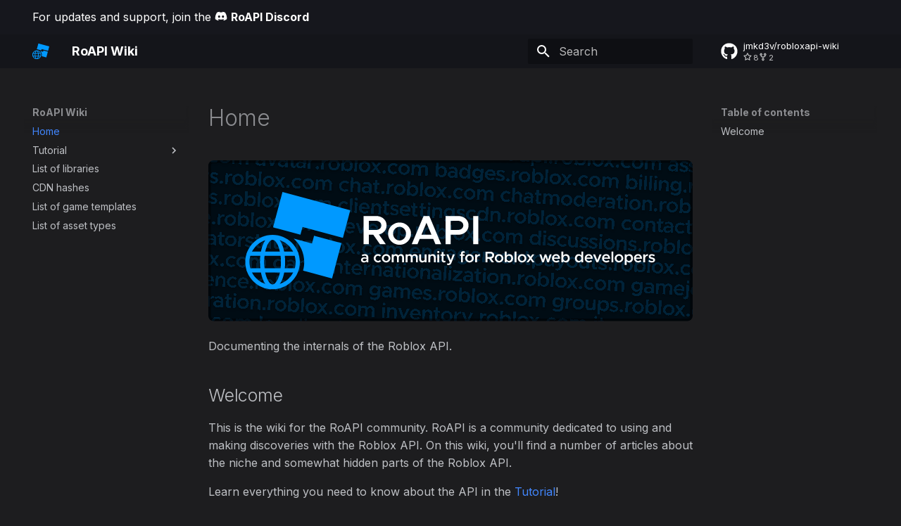

--- FILE ---
content_type: text/css; charset=utf-8
request_url: https://staging.robloxapi.wiki/assets/theme.css
body_size: 457
content:
[data-md-color-scheme="slate"] {
    --md-default-bg-color: #1d1d1f;
    --md-typeset-a-color: var(--md-accent-fg-color) !important;
}

.md-typeset a:focus,
.md-typeset a:hover {
    color: #72b8ff;
}

:root {
    color-scheme: dark;
}

#hash-calculator-box {
    font-family: var(--md-code-font-family);
    color: var(--md-code-hl-string-color);
    width: 100%;
    padding: 0.5em 1em 0.5em 1em;
    text-align: center;
    background: var(--md-code-bg-color);
    border-radius: 4px;
    position: relative;
}

#hash-calculator-select {
    appearance: none;
    color: var(--md-code-hl-keyword-color);
    font-size: inherit;
    font-family: inherit;
    margin: 0px;
    padding: 0;
    background: var(--md-default-bg-color);
    border: none;
    border-radius: 2px;
}

#hash-calculator-num {
    color: var(--md-code-hl-number-color);
}

#hash-calculator-input {
    color: var(--md-code-hl-keyword-color);
    background: var(--md-default-bg-color);
    font-size: inherit;
    font-family: inherit;
    width: 32ch;
    padding-left: 4px;
    padding-right: 4px;
    border-radius: 2px;
    box-sizing: content-box;
}

.center {
    display: block;
    margin-left: auto;
    margin-right: auto;
}


--- FILE ---
content_type: text/css; charset=utf-8
request_url: https://staging.robloxapi.wiki/overrides/assets/stylesheets/main.css
body_size: 357
content:
.md-banner strong {
    white-space: nowrap;
}
.md-banner a {
    color: white;
    font-size: 0.8rem;
}

.md-typeset .admonition,
.md-typeset details {
  border-width: 0;
  border-left-width: 4px;
}

:root {
  /* i hate the new icon! */
  --md-admonition-icon--note: url('data:image/svg+xml;charset=utf-8,<svg xmlns="http://www.w3.org/2000/svg" viewBox="0 0 24 24"><path d="M20.71 7.04c.39-.39.39-1.04 0-1.41l-2.34-2.34c-.37-.39-1.02-.39-1.41 0l-1.84 1.83 3.75 3.75M3 17.25V21h3.75L17.81 9.93l-3.75-3.75L3 17.25Z"/></svg>')
}

--- FILE ---
content_type: image/svg+xml
request_url: https://staging.robloxapi.wiki/assets/logo.svg
body_size: 1042
content:
<svg width="512" height="512" viewBox="0 0 512 512" fill="none" xmlns="http://www.w3.org/2000/svg">
<path fill-rule="evenodd" clip-rule="evenodd" d="M133.027 247.844C70.8612 247.844 20.4657 298.24 20.4657 360.406C20.4657 422.572 70.8612 472.967 133.027 472.967C195.193 472.967 245.589 422.572 245.589 360.406C245.589 298.24 195.193 247.844 133.027 247.844ZM0 360.406C0 286.937 59.5583 227.379 133.027 227.379C206.496 227.379 266.054 286.937 266.054 360.406C266.054 433.875 206.496 493.433 133.027 493.433C59.5583 493.433 0 433.875 0 360.406Z" fill="#0099FF"/>
<path fill-rule="evenodd" clip-rule="evenodd" d="M6.99262 319.474C6.99262 313.823 11.574 309.241 17.2255 309.241H248.827C254.478 309.241 259.06 313.823 259.06 319.474C259.06 325.126 254.478 329.707 248.827 329.707H17.2255C11.574 329.707 6.99262 325.126 6.99262 319.474Z" fill="#0099FF"/>
<path fill-rule="evenodd" clip-rule="evenodd" d="M6.99731 401.337C6.99731 395.686 11.5787 391.104 17.2302 391.104H248.83C254.482 391.104 259.063 395.686 259.063 401.337C259.063 406.989 254.482 411.57 248.83 411.57H17.2302C11.5787 411.57 6.99731 406.989 6.99731 401.337Z" fill="#0099FF"/>
<path fill-rule="evenodd" clip-rule="evenodd" d="M106.124 280.268C97.5293 300.341 91.964 328.785 91.964 360.739C91.964 392.693 97.5293 421.136 106.124 441.209C110.429 451.263 115.292 458.746 120.171 463.566C125.007 468.343 129.295 470.004 132.895 470.004C136.496 470.004 140.784 468.343 145.619 463.566C150.499 458.746 155.362 451.263 159.667 441.209C168.262 421.136 173.827 392.693 173.827 360.739C173.827 328.785 168.262 300.341 159.667 280.268C155.362 270.214 150.499 262.731 145.619 257.911C140.784 253.134 136.496 251.473 132.895 251.473C129.295 251.473 125.007 253.134 120.171 257.911C115.292 262.731 110.429 270.214 106.124 280.268ZM105.789 243.352C113.195 236.035 122.367 231.008 132.895 231.008C143.424 231.008 152.595 236.035 160.002 243.352C167.366 250.625 173.527 260.643 178.481 272.213C188.404 295.39 194.293 326.696 194.293 360.739C194.293 394.782 188.404 426.087 178.481 449.264C173.527 460.834 167.366 470.852 160.002 478.126C152.595 485.443 143.424 490.469 132.895 490.469C122.367 490.469 113.195 485.443 105.789 478.126C98.4253 470.852 92.2638 460.834 87.3099 449.264C77.3864 426.087 71.4983 394.782 71.4983 360.739C71.4983 326.696 77.3864 295.39 87.3099 272.213C92.2638 260.643 98.4253 250.625 105.789 243.352Z" fill="#0099FF"/>
<path d="M512 106.57L181.297 17.0667L135.403 190.069L269.007 226.229L279.107 188.155L476.205 241.499L512 106.57Z" fill="#0099FF"/>
<path d="M281.634 402.435L423.148 440.735L469.042 267.732L335.438 231.573L325.338 269.647L235.832 245.423C267.474 273.671 287.395 314.772 287.395 360.526C287.395 375.052 285.387 389.109 281.634 402.435Z" fill="#0099FF"/>
</svg>


--- FILE ---
content_type: image/svg+xml
request_url: https://staging.robloxapi.wiki/assets/header.svg
body_size: 407064
content:
<svg width="1500" height="500" viewBox="0 0 1500 500" fill="none" xmlns="http://www.w3.org/2000/svg">
<g clip-path="url(#clip0)">
<rect width="1500" height="500" rx="16" fill="#000C14"/>
<g filter="url(#filter0_d)">
<path d="M-332.18 -177.617C-327.837 -177.34 -324.491 -175.843 -322.142 -173.128C-319.747 -170.453 -318.684 -167.008 -318.953 -162.792L-320.22 -142.929L-327.821 -143.414L-327.573 -147.31C-328.857 -145.938 -330.463 -144.886 -332.391 -144.154C-334.316 -143.465 -336.258 -143.182 -338.217 -143.307C-340.559 -143.457 -342.639 -144.017 -344.459 -144.988C-346.232 -145.999 -347.601 -147.326 -348.565 -148.97C-349.527 -150.656 -349.941 -152.542 -349.808 -154.628C-349.672 -156.757 -348.955 -158.614 -347.657 -160.198C-346.359 -161.783 -344.658 -162.979 -342.554 -163.785C-340.45 -164.591 -338.164 -164.916 -335.694 -164.758C-332.756 -164.571 -329.727 -163.8 -326.607 -162.447L-326.554 -163.277C-326.415 -165.449 -326.961 -167.279 -328.192 -168.769C-329.377 -170.298 -331.353 -171.151 -334.121 -171.327C-336.761 -171.496 -339.794 -170.856 -343.222 -169.407L-345.558 -175.007C-340.727 -177.007 -336.268 -177.877 -332.18 -177.617ZM-336.13 -148.882C-334.129 -148.754 -332.266 -149.127 -330.543 -150C-328.778 -150.871 -327.65 -152.124 -327.161 -153.761L-326.921 -157.529C-329.424 -158.501 -332.081 -159.077 -334.891 -159.256C-336.892 -159.384 -338.607 -158.98 -340.034 -158.045C-341.459 -157.152 -342.221 -155.94 -342.319 -154.407C-342.416 -152.874 -341.878 -151.6 -340.703 -150.584C-339.528 -149.569 -338.003 -149.001 -336.13 -148.882ZM-291.949 -175.05C-289.053 -174.865 -286.503 -173.955 -284.299 -172.318C-282.092 -170.723 -280.413 -168.564 -279.261 -165.84C-278.107 -163.158 -277.636 -160.157 -277.848 -156.836C-278.06 -153.514 -278.91 -150.576 -280.398 -148.02C-281.886 -145.464 -283.828 -143.515 -286.222 -142.171C-288.614 -140.87 -291.258 -140.312 -294.153 -140.496C-296.537 -140.648 -298.698 -141.299 -300.634 -142.449C-302.525 -143.638 -304.049 -145.211 -305.207 -147.166L-305.537 -141.992L-313.329 -142.489L-310.481 -187.134L-302.689 -186.637L-303.76 -169.84C-302.364 -171.632 -300.653 -172.976 -298.629 -173.873C-296.56 -174.81 -294.333 -175.202 -291.949 -175.05ZM-295.837 -147.273C-293.027 -147.094 -290.664 -147.948 -288.747 -149.835C-286.831 -151.722 -285.774 -154.22 -285.576 -157.329C-285.378 -160.437 -286.11 -163.027 -287.774 -165.1C-289.434 -167.216 -291.67 -168.363 -294.48 -168.542C-297.205 -168.716 -299.505 -167.858 -301.378 -165.968C-303.249 -164.121 -304.283 -161.643 -304.482 -158.535C-304.612 -156.491 -304.346 -154.635 -303.682 -152.968C-302.977 -151.299 -301.951 -149.951 -300.606 -148.924C-299.215 -147.938 -297.625 -147.387 -295.837 -147.273ZM-255.197 -140.641C-256.186 -139.891 -257.333 -139.323 -258.641 -138.936C-259.905 -138.547 -261.176 -138.393 -262.454 -138.474C-265.179 -138.648 -267.357 -139.685 -268.989 -141.585C-270.578 -143.482 -271.285 -145.814 -271.108 -148.582L-269.971 -166.401L-274.762 -166.707L-274.35 -173.158L-269.56 -172.852L-268.981 -181.922L-261.445 -181.441L-262.023 -172.372L-254.55 -171.895L-254.962 -165.444L-262.435 -165.921L-263.51 -149.059C-263.581 -147.952 -263.32 -147.016 -262.727 -146.251C-262.135 -145.487 -261.391 -145.076 -260.497 -145.019C-259.859 -144.978 -259.234 -145.045 -258.625 -145.22C-257.97 -145.435 -257.461 -145.702 -257.099 -146.021L-255.197 -140.641ZM-235.407 -143.034C-233.704 -142.925 -232.002 -143.137 -230.3 -143.67C-228.556 -144.2 -227.12 -144.942 -225.99 -145.896L-221.812 -141.012C-223.313 -139.611 -225.371 -138.503 -227.989 -137.687C-230.603 -136.913 -233.124 -136.603 -235.551 -136.758C-238.702 -136.959 -241.55 -137.889 -244.095 -139.548C-246.64 -141.206 -248.616 -143.406 -250.023 -146.146C-251.387 -148.884 -251.964 -151.914 -251.752 -155.235C-251.543 -158.514 -250.61 -161.404 -248.954 -163.906C-247.298 -166.409 -245.145 -168.324 -242.495 -169.651C-239.803 -170.976 -236.902 -171.539 -233.794 -171.34C-228.727 -171.017 -224.878 -169.019 -222.248 -165.345C-219.575 -161.669 -218.432 -156.808 -218.818 -150.761L-244.366 -152.391C-244.108 -149.724 -243.18 -147.527 -241.58 -145.8C-239.977 -144.116 -237.919 -143.194 -235.407 -143.034ZM-234.065 -165.073C-236.407 -165.222 -238.477 -164.606 -240.276 -163.225C-242.071 -161.886 -243.303 -159.997 -243.972 -157.56L-226.024 -156.416C-226.253 -158.867 -227.065 -160.885 -228.46 -162.471C-229.812 -164.053 -231.681 -164.921 -234.065 -165.073ZM-204.252 -134.762C-206.807 -134.925 -209.356 -135.515 -211.899 -136.532C-214.397 -137.589 -216.576 -138.947 -218.437 -140.604L-214.79 -145.502C-213.126 -144.113 -211.337 -142.995 -209.425 -142.146C-207.467 -141.337 -205.572 -140.874 -203.741 -140.757C-201.996 -140.646 -200.611 -140.9 -199.589 -141.518C-198.523 -142.134 -197.954 -143.017 -197.881 -144.167C-197.804 -145.359 -198.322 -146.29 -199.434 -146.96C-200.503 -147.626 -202.231 -148.356 -204.617 -149.15C-207.253 -150.045 -209.379 -150.907 -210.993 -151.737C-212.562 -152.607 -213.776 -153.689 -214.634 -154.983C-215.449 -156.275 -215.796 -157.879 -215.674 -159.795C-215.543 -161.839 -214.918 -163.595 -213.799 -165.063C-212.634 -166.57 -211.087 -167.69 -209.159 -168.422C-207.186 -169.194 -204.986 -169.503 -202.559 -169.348C-200.387 -169.209 -198.239 -168.709 -196.113 -167.847C-193.943 -167.024 -191.981 -165.937 -190.229 -164.585L-193.565 -159.539C-195.118 -160.665 -196.707 -161.557 -198.332 -162.216C-199.955 -162.918 -201.49 -163.316 -202.938 -163.408C-204.471 -163.506 -205.749 -163.245 -206.771 -162.626C-207.791 -162.05 -208.337 -161.209 -208.407 -160.101C-208.454 -159.378 -208.256 -158.788 -207.815 -158.332C-207.374 -157.876 -206.738 -157.451 -205.908 -157.056C-205.076 -156.704 -203.637 -156.142 -201.591 -155.37C-199.207 -154.534 -197.249 -153.725 -195.717 -152.943C-194.185 -152.161 -192.929 -151.076 -191.949 -149.689C-190.926 -148.298 -190.483 -146.538 -190.618 -144.409C-190.819 -141.258 -192.173 -138.801 -194.68 -137.037C-197.187 -135.273 -200.377 -134.514 -204.252 -134.762ZM-168.436 -135.106C-169.424 -134.357 -170.572 -133.789 -171.88 -133.402C-173.144 -133.012 -174.415 -132.858 -175.693 -132.94C-178.418 -133.114 -180.596 -134.15 -182.228 -136.05C-183.817 -137.947 -184.523 -140.279 -184.347 -143.047L-183.21 -160.867L-188 -161.173L-187.589 -167.623L-182.799 -167.318L-182.22 -176.387L-174.683 -175.907L-175.262 -166.837L-167.789 -166.36L-168.201 -159.909L-175.673 -160.386L-176.749 -143.524C-176.82 -142.417 -176.559 -141.482 -175.966 -140.717C-175.374 -139.952 -174.63 -139.541 -173.736 -139.484C-173.097 -139.444 -172.473 -139.511 -171.864 -139.686C-171.209 -139.9 -170.7 -140.167 -170.337 -140.486L-168.436 -135.106ZM-161.096 -165.933L-153.304 -165.436L-155.41 -132.415L-163.203 -132.913L-161.096 -165.933ZM-156.882 -170.667C-158.117 -170.746 -159.153 -171.261 -159.99 -172.212C-160.785 -173.16 -161.144 -174.231 -161.068 -175.423C-160.992 -176.615 -160.501 -177.61 -159.595 -178.407C-158.644 -179.244 -157.551 -179.623 -156.316 -179.545C-155.124 -179.469 -154.13 -178.956 -153.336 -178.008C-152.539 -177.102 -152.178 -176.053 -152.254 -174.861C-152.33 -173.668 -152.822 -172.652 -153.731 -171.812C-154.64 -170.973 -155.69 -170.591 -156.882 -170.667ZM-128.004 -164.592C-125.619 -164.44 -123.526 -163.751 -121.723 -162.524C-119.917 -161.34 -118.566 -159.736 -117.669 -157.712C-116.727 -155.728 -116.334 -153.501 -116.492 -151.032L-117.832 -130.018L-125.433 -130.503L-124.19 -149.984C-124.046 -152.24 -124.589 -154.113 -125.82 -155.603C-127.005 -157.132 -128.619 -157.962 -130.663 -158.092C-132.92 -158.236 -134.86 -157.654 -136.482 -156.347C-138.102 -155.082 -138.976 -153.449 -139.103 -151.448L-140.379 -131.457L-148.171 -131.954L-146.064 -164.975L-138.272 -164.477L-138.549 -160.134C-137.427 -161.645 -135.943 -162.79 -134.097 -163.57C-132.207 -164.39 -130.176 -164.731 -128.004 -164.592ZM-76.7586 -160.553L-78.641 -131.045C-78.8202 -128.235 -79.7243 -125.792 -81.3531 -123.715C-82.9421 -121.593 -85.0959 -119.999 -87.8147 -118.933C-90.4908 -117.864 -93.4895 -117.435 -96.8108 -117.647C-99.5785 -117.824 -102.193 -118.396 -104.653 -119.366C-107.114 -120.335 -109.132 -121.533 -110.709 -122.958L-107.472 -128.46C-106.39 -127.322 -104.974 -126.398 -103.224 -125.688C-101.434 -124.932 -99.5593 -124.492 -97.6006 -124.367C-94.3645 -124.16 -91.7422 -124.72 -89.7338 -126.045C-87.7253 -127.371 -86.641 -129.29 -86.4807 -131.802L-86.2118 -136.017C-87.6459 -134.313 -89.3735 -133.034 -91.3946 -132.18C-93.4131 -131.368 -95.572 -131.035 -97.8713 -131.182C-100.682 -131.361 -103.173 -132.183 -105.346 -133.647C-107.515 -135.153 -109.163 -137.14 -110.288 -139.605C-111.414 -142.071 -111.88 -144.816 -111.687 -147.839C-111.494 -150.862 -110.684 -153.504 -109.257 -155.765C-107.828 -158.068 -105.943 -159.807 -103.602 -160.983C-101.258 -162.202 -98.6811 -162.721 -95.8708 -162.542C-93.5289 -162.393 -91.3899 -161.743 -89.4538 -160.594C-87.515 -159.487 -86.0052 -158.022 -84.9243 -156.2L-84.6147 -161.055L-76.7586 -160.553ZM-95.2121 -137.682C-92.5721 -137.513 -90.3462 -138.226 -88.5344 -139.821C-86.7225 -141.416 -85.7324 -143.533 -85.564 -146.173C-85.3956 -148.813 -86.11 -151.017 -87.7073 -152.787C-89.3018 -154.599 -91.4191 -155.589 -94.0591 -155.757C-96.6565 -155.923 -98.8611 -155.208 -100.673 -153.614C-102.482 -152.062 -103.471 -149.966 -103.639 -147.326C-103.808 -144.686 -103.116 -142.461 -101.564 -140.652C-99.9693 -138.84 -97.8521 -137.85 -95.2121 -137.682ZM-66.7711 -125.992C-68.2189 -126.084 -69.4224 -126.652 -70.3819 -127.697C-71.296 -128.781 -71.7083 -130.026 -71.6187 -131.431C-71.5345 -132.751 -70.9715 -133.87 -69.9296 -134.786C-68.8452 -135.701 -67.5792 -136.111 -66.1315 -136.019C-64.8115 -135.935 -63.6931 -135.372 -62.7762 -134.33C-61.8593 -133.288 -61.443 -132.107 -61.5272 -130.787C-61.6168 -129.382 -62.1839 -128.2 -63.2284 -127.241C-64.2277 -126.321 -65.4086 -125.905 -66.7711 -125.992ZM-45.2987 -152.262C-44.0956 -154.366 -42.4115 -155.968 -40.2463 -157.07C-38.0784 -158.214 -35.6745 -158.702 -33.0345 -158.534L-33.4582 -151.891C-36.9924 -152.117 -39.9064 -151.341 -42.2002 -149.563C-44.494 -147.786 -45.7414 -145.321 -45.9424 -142.17L-47.0058 -125.5L-54.798 -125.997L-52.6915 -159.018L-44.8994 -158.521L-45.2987 -152.262ZM-15.7404 -122.736C-18.9339 -122.94 -21.8443 -123.895 -24.4716 -125.602C-27.0963 -127.351 -29.1334 -129.597 -30.583 -132.341C-31.9874 -135.124 -32.5904 -138.069 -32.3921 -141.178C-32.1938 -144.286 -31.2228 -147.11 -29.4789 -149.649C-27.6924 -152.186 -25.3878 -154.134 -22.5648 -155.493C-19.7392 -156.895 -16.7297 -157.494 -13.5361 -157.29C-10.3426 -157.086 -7.45486 -156.111 -4.87281 -154.365C-2.24547 -152.658 -0.228265 -150.434 1.17879 -147.694C2.58585 -144.953 3.19024 -142.029 2.99195 -138.921C2.79367 -135.812 1.82124 -132.967 0.0746491 -130.385C-1.66922 -127.845 -3.95397 -125.875 -6.7796 -124.473C-9.55993 -123.112 -12.5468 -122.532 -15.7404 -122.736ZM-15.3166 -129.379C-13.5283 -129.265 -11.8378 -129.627 -10.2451 -130.466C-8.64976 -131.348 -7.35338 -132.569 -6.35598 -134.13C-5.35587 -135.733 -4.7947 -137.493 -4.67247 -139.409C-4.55024 -141.326 -4.8846 -143.121 -5.67557 -144.796C-6.46654 -146.471 -7.59858 -147.826 -9.07171 -148.861C-10.5421 -149.938 -12.1715 -150.533 -13.9599 -150.647C-15.7908 -150.764 -17.504 -150.382 -19.0993 -149.5C-20.692 -148.661 -22.0083 -147.463 -23.0483 -145.904C-24.0457 -144.343 -24.6055 -142.605 -24.7277 -140.689C-24.8499 -138.773 -24.5169 -136.956 -23.7287 -135.238C-22.8951 -133.56 -21.7431 -132.183 -20.2727 -131.106C-18.7996 -130.071 -17.1476 -129.496 -15.3166 -129.379ZM29.0238 -154.575C31.9193 -154.39 34.4691 -153.48 36.6734 -151.843C38.8804 -150.248 40.5597 -148.089 41.7112 -145.365C42.8655 -142.683 43.3367 -139.682 43.1249 -136.36C42.913 -133.039 42.0629 -130.101 40.5745 -127.545C39.0861 -124.989 37.1447 -123.039 34.7503 -121.696C32.3586 -120.395 29.7151 -119.837 26.8196 -120.021C24.4351 -120.173 22.2749 -120.824 20.3388 -121.974C18.448 -123.163 16.9237 -124.735 15.7658 -126.691L15.4358 -121.517L7.6436 -122.014L10.4916 -166.659L18.2837 -166.162L17.2122 -149.364C18.6091 -151.156 20.3195 -152.501 22.3434 -153.398C24.4125 -154.335 26.6394 -154.727 29.0238 -154.575ZM25.1357 -126.798C27.9459 -126.619 30.3091 -127.473 32.2251 -129.36C34.1412 -131.247 35.1983 -133.745 35.3966 -136.853C35.5949 -139.962 34.8623 -142.552 33.1989 -144.625C31.5382 -146.74 29.3027 -147.888 26.4924 -148.067C23.7673 -148.241 21.468 -147.383 19.5945 -145.493C17.7238 -143.646 16.6893 -141.168 16.491 -138.059C16.3606 -136.016 16.6271 -134.16 17.2903 -132.493C17.9961 -130.824 19.0217 -129.476 20.3671 -128.449C21.7578 -127.463 23.3473 -126.912 25.1357 -126.798ZM50.7223 -164.093L58.5145 -163.596L55.6665 -118.951L47.8743 -119.448L50.7223 -164.093ZM79.0669 -116.688C75.8734 -116.892 72.963 -117.847 70.3357 -119.554C67.711 -121.303 65.6739 -123.55 64.2243 -126.293C62.8199 -129.076 62.2169 -132.022 62.4152 -135.13C62.6135 -138.238 63.5845 -141.062 65.3284 -143.602C67.1149 -146.138 69.4195 -148.086 72.2424 -149.445C75.0681 -150.847 78.0776 -151.446 81.2712 -151.242C84.4647 -151.038 87.3524 -150.063 89.9345 -148.317C92.5618 -146.61 94.579 -144.386 95.9861 -141.646C97.3931 -138.905 97.9975 -135.981 97.7993 -132.873C97.601 -129.764 96.6285 -126.919 94.8819 -124.337C93.1381 -121.798 90.8533 -119.827 88.0277 -118.425C85.2474 -117.064 82.2604 -116.485 79.0669 -116.688ZM79.4907 -123.331C81.279 -123.217 82.9695 -123.579 84.5622 -124.418C86.1575 -125.3 87.4539 -126.521 88.4513 -128.082C89.4514 -129.686 90.0126 -131.445 90.1348 -133.362C90.2571 -135.278 89.9227 -137.073 89.1317 -138.748C88.3408 -140.423 87.2087 -141.778 85.7356 -142.813C84.2652 -143.89 82.6358 -144.486 80.8474 -144.6C79.0165 -144.716 77.3033 -144.334 75.708 -143.453C74.1153 -142.614 72.799 -141.415 71.759 -139.857C70.7616 -138.296 70.2018 -136.557 70.0796 -134.641C69.9574 -132.725 70.2904 -130.908 71.0786 -129.19C71.9122 -127.512 73.0641 -126.135 74.5346 -125.058C76.0077 -124.023 77.6597 -123.448 79.4907 -123.331ZM130.364 -114.186L121.742 -114.736L114.399 -126.299L105.583 -115.766L97.0878 -116.308L110.554 -132.38L99.7691 -149.293L108.328 -148.747L115.208 -137.983L123.401 -147.785L131.896 -147.243L119.053 -131.902L130.364 -114.186ZM140.058 -112.798C138.611 -112.89 137.407 -113.458 136.448 -114.503C135.534 -115.587 135.121 -116.832 135.211 -118.237C135.295 -119.557 135.858 -120.676 136.9 -121.593C137.984 -122.507 139.25 -122.918 140.698 -122.825C142.018 -122.741 143.137 -122.178 144.053 -121.136C144.97 -120.094 145.387 -118.914 145.302 -117.594C145.213 -116.188 144.646 -115.006 143.601 -114.047C142.602 -113.127 141.421 -112.711 140.058 -112.798ZM167.823 -111.027C164.672 -111.228 161.784 -112.203 159.159 -113.952C156.577 -115.699 154.561 -117.944 153.112 -120.687C151.665 -123.472 151.039 -126.398 151.235 -129.464C151.43 -132.53 152.421 -135.331 154.208 -137.868C155.994 -140.405 158.3 -142.374 161.126 -143.775C163.951 -145.177 166.94 -145.777 170.091 -145.576C172.56 -145.419 174.83 -144.804 176.899 -143.731C178.968 -142.659 180.779 -141.218 182.331 -139.409L176.8 -135.144C175.929 -136.226 174.852 -137.107 173.57 -137.787C172.288 -138.467 170.966 -138.851 169.603 -138.938C167.815 -139.052 166.123 -138.668 164.527 -137.787C162.935 -136.948 161.638 -135.726 160.638 -134.123C159.641 -132.562 159.082 -130.845 158.963 -128.971C158.841 -127.055 159.174 -125.238 159.962 -123.52C160.796 -121.843 161.947 -120.465 163.418 -119.388C164.891 -118.353 166.522 -117.779 168.31 -117.665C169.715 -117.575 171.097 -117.787 172.455 -118.298C173.816 -118.853 175.02 -119.631 176.067 -120.633L181.015 -115.764C179.2 -114.127 177.176 -112.888 174.942 -112.047C172.75 -111.204 170.377 -110.864 167.823 -111.027ZM201.506 -108.878C198.312 -109.082 195.402 -110.037 192.774 -111.744C190.15 -113.493 188.113 -115.739 186.663 -118.482C185.259 -121.265 184.656 -124.211 184.854 -127.319C185.052 -130.428 186.023 -133.252 187.767 -135.791C189.553 -138.328 191.858 -140.276 194.681 -141.635C197.507 -143.036 200.516 -143.635 203.71 -143.432C206.903 -143.228 209.791 -142.253 212.373 -140.506C215 -138.8 217.018 -136.576 218.425 -133.835C219.832 -131.095 220.436 -128.171 220.238 -125.062C220.04 -121.954 219.067 -119.109 217.321 -116.527C215.577 -113.987 213.292 -112.017 210.466 -110.615C207.686 -109.253 204.699 -108.674 201.506 -108.878ZM201.929 -115.52C203.718 -115.406 205.408 -115.769 207.001 -116.608C208.596 -117.489 209.893 -118.711 210.89 -120.272C211.89 -121.875 212.451 -123.635 212.573 -125.551C212.696 -127.467 212.361 -129.263 211.57 -130.938C210.779 -132.613 209.647 -133.968 208.174 -135.002C206.704 -136.079 205.074 -136.675 203.286 -136.789C201.455 -136.906 199.742 -136.524 198.147 -135.642C196.554 -134.803 195.238 -133.604 194.198 -132.046C193.2 -130.485 192.64 -128.747 192.518 -126.83C192.396 -124.914 192.729 -123.097 193.517 -121.38C194.351 -119.702 195.503 -118.325 196.973 -117.247C198.446 -116.213 200.098 -115.637 201.929 -115.52ZM264.984 -139.523C267.24 -139.379 269.249 -138.695 271.009 -137.471C272.815 -136.287 274.166 -134.683 275.063 -132.659C276.006 -130.675 276.398 -128.449 276.24 -125.979L274.9 -104.966L267.299 -105.45L268.558 -125.186C268.697 -127.358 268.213 -129.163 267.108 -130.602C266.005 -132.083 264.496 -132.885 262.58 -133.007C260.494 -133.14 258.727 -132.59 257.28 -131.357C255.836 -130.166 255.05 -128.57 254.923 -126.569L253.631 -106.322L246.094 -106.803L247.353 -126.539C247.492 -128.711 246.987 -130.517 245.839 -131.958C244.737 -133.44 243.249 -134.24 241.375 -134.359C239.289 -134.493 237.522 -133.943 236.075 -132.709C234.631 -131.519 233.845 -129.923 233.718 -127.922L232.426 -107.675L224.634 -108.172L226.74 -141.193L234.533 -140.696L234.247 -136.225C235.202 -137.789 236.497 -138.989 238.132 -139.825C239.81 -140.659 241.671 -141.01 243.715 -140.88C245.887 -140.741 247.814 -140.127 249.497 -139.036C251.223 -137.942 252.561 -136.468 253.512 -134.611C254.773 -136.284 256.393 -137.549 258.371 -138.406C260.352 -139.305 262.557 -139.678 264.984 -139.523ZM315.254 -136.316C319.597 -136.039 322.943 -134.543 325.292 -131.828C327.687 -129.153 328.75 -125.708 328.481 -121.492L327.214 -101.628L319.613 -102.113L319.862 -106.009C318.577 -104.638 316.971 -103.586 315.043 -102.854C313.118 -102.164 311.176 -101.882 309.217 -102.007C306.875 -102.156 304.795 -102.717 302.975 -103.688C301.202 -104.699 299.833 -106.026 298.869 -107.669C297.907 -109.355 297.493 -111.241 297.626 -113.328C297.762 -115.457 298.479 -117.314 299.777 -118.898C301.075 -120.483 302.776 -121.678 304.88 -122.485C306.984 -123.291 309.27 -123.615 311.74 -123.458C314.678 -123.27 317.707 -122.5 320.827 -121.147L320.88 -121.977C321.019 -124.149 320.473 -125.979 319.242 -127.468C318.057 -128.998 316.081 -129.85 313.313 -130.027C310.673 -130.195 307.64 -129.555 304.213 -128.106L301.876 -133.707C306.707 -135.707 311.166 -136.577 315.254 -136.316ZM311.304 -107.581C313.306 -107.454 315.168 -107.827 316.891 -108.7C318.656 -109.571 319.784 -110.824 320.273 -112.46L320.513 -116.229C318.01 -117.201 315.353 -117.776 312.543 -117.956C310.542 -118.083 308.827 -117.68 307.4 -116.745C305.975 -115.852 305.213 -114.639 305.115 -113.107C305.018 -111.574 305.556 -110.299 306.731 -109.284C307.906 -108.268 309.431 -107.701 311.304 -107.581ZM349.64 -99.4283C346.49 -99.6293 343.602 -100.604 340.977 -102.354C338.395 -104.1 336.379 -106.345 334.93 -109.088C333.483 -111.874 332.857 -114.8 333.053 -117.866C333.248 -120.931 334.239 -123.733 336.026 -126.269C337.812 -128.806 340.118 -130.775 342.944 -132.177C345.769 -133.579 348.758 -134.179 351.909 -133.978C354.378 -133.82 356.648 -133.205 358.717 -132.133C360.786 -131.06 362.597 -129.619 364.149 -127.81L358.618 -123.546C357.746 -124.627 356.67 -125.508 355.388 -126.189C354.106 -126.869 352.784 -127.253 351.421 -127.34C349.633 -127.454 347.941 -127.07 346.345 -126.188C344.753 -125.349 343.456 -124.128 342.456 -122.524C341.459 -120.963 340.9 -119.246 340.781 -117.373C340.659 -115.457 340.992 -113.64 341.78 -111.922C342.613 -110.244 343.765 -108.867 345.236 -107.79C346.709 -106.755 348.34 -106.181 350.128 -106.067C351.533 -105.977 352.915 -106.188 354.273 -106.7C355.634 -107.255 356.838 -108.033 357.885 -109.035L362.833 -104.166C361.018 -102.529 358.994 -101.29 356.76 -100.449C354.568 -99.6056 352.195 -99.2653 349.64 -99.4283ZM383.26 -97.2837C380.109 -97.4847 377.221 -98.4598 374.596 -100.209C372.014 -101.956 369.998 -104.201 368.549 -106.944C367.102 -109.73 366.476 -112.655 366.672 -115.721C366.867 -118.787 367.858 -121.588 369.645 -124.125C371.431 -126.662 373.737 -128.631 376.563 -130.032C379.389 -131.434 382.377 -132.034 385.528 -131.833C387.997 -131.676 390.267 -131.061 392.336 -129.988C394.405 -128.916 396.216 -127.475 397.768 -125.666L392.237 -121.401C391.366 -122.483 390.289 -123.364 389.007 -124.044C387.725 -124.724 386.403 -125.108 385.04 -125.195C383.252 -125.309 381.56 -124.925 379.965 -124.044C378.372 -123.205 377.076 -121.983 376.075 -120.38C375.078 -118.819 374.52 -117.102 374.4 -115.228C374.278 -113.312 374.611 -111.495 375.399 -109.777C376.233 -108.1 377.385 -106.722 378.855 -105.645C380.328 -104.61 381.959 -104.036 383.747 -103.922C385.152 -103.832 386.534 -104.044 387.892 -104.556C389.253 -105.11 390.457 -105.888 391.504 -106.89L396.452 -102.021C394.637 -100.384 392.613 -99.1453 390.379 -98.3045C388.188 -97.461 385.814 -97.1207 383.26 -97.2837ZM416.943 -95.135C413.749 -95.3387 410.839 -96.2939 408.211 -98.0007C405.587 -99.75 403.55 -101.996 402.1 -104.739C400.696 -107.522 400.093 -110.468 400.291 -113.576C400.489 -116.685 401.46 -119.509 403.204 -122.048C404.991 -124.585 407.295 -126.533 410.118 -127.892C412.944 -129.294 415.953 -129.892 419.147 -129.689C422.34 -129.485 425.228 -128.51 427.81 -126.763C430.438 -125.057 432.455 -122.833 433.862 -120.093C435.269 -117.352 435.873 -114.428 435.675 -111.319C435.477 -108.211 434.504 -105.366 432.758 -102.784C431.014 -100.244 428.729 -98.2737 425.903 -96.8721C423.123 -95.5103 420.136 -94.9313 416.943 -95.135ZM417.366 -101.778C419.155 -101.663 420.845 -102.026 422.438 -102.865C424.033 -103.746 425.33 -104.968 426.327 -106.529C427.327 -108.132 427.888 -109.892 428.011 -111.808C428.133 -113.724 427.798 -115.52 427.007 -117.195C426.216 -118.87 425.084 -120.225 423.611 -121.259C422.141 -122.337 420.512 -122.932 418.723 -123.046C416.892 -123.163 415.179 -122.781 413.584 -121.899C411.991 -121.06 410.675 -119.862 409.635 -118.303C408.637 -116.742 408.078 -115.004 407.955 -113.088C407.833 -111.171 408.166 -109.355 408.954 -107.637C409.788 -105.959 410.94 -104.582 412.41 -103.505C413.883 -102.47 415.535 -101.894 417.366 -101.778ZM471.941 -125.551L469.835 -92.5305L461.979 -93.0317L462.256 -97.3749C461.133 -95.8646 459.627 -94.6995 457.736 -93.8795C455.891 -93.0994 453.882 -92.7786 451.711 -92.9171C449.326 -93.0692 447.231 -93.7373 445.425 -94.9213C443.665 -96.1452 442.314 -97.7491 441.371 -99.7332C440.474 -101.757 440.105 -104.004 440.262 -106.473L441.603 -127.487L449.139 -127.006L447.897 -107.526C447.753 -105.269 448.273 -103.376 449.458 -101.847C450.689 -100.357 452.326 -99.5474 454.37 -99.417C456.626 -99.2731 458.565 -99.8335 460.185 -101.098C461.807 -102.406 462.682 -104.06 462.81 -106.061L464.085 -126.053L471.941 -125.551ZM497.225 -124.708C499.61 -124.556 501.703 -123.867 503.506 -122.64C505.312 -121.456 506.663 -119.852 507.56 -117.828C508.502 -115.844 508.895 -113.617 508.737 -111.148L507.397 -90.1344L499.796 -90.6193L501.039 -110.1C501.183 -112.356 500.64 -114.229 499.409 -115.719C498.224 -117.248 496.61 -118.078 494.566 -118.208C492.309 -118.352 490.37 -117.77 488.747 -116.463C487.127 -115.198 486.254 -113.565 486.126 -111.564L484.851 -91.5727L477.058 -92.0697L479.165 -125.091L486.957 -124.594L486.68 -120.25C487.802 -121.761 489.286 -122.906 491.132 -123.686C493.022 -124.506 495.054 -124.847 497.225 -124.708ZM532.951 -90.3641C531.962 -89.6148 530.815 -89.0467 529.507 -88.6598C528.243 -88.2702 526.972 -88.1162 525.694 -88.1977C522.969 -88.3715 520.791 -89.4083 519.159 -91.308C517.57 -93.205 516.863 -95.5374 517.04 -98.3051L518.177 -116.125L513.387 -116.43L513.798 -122.881L518.588 -122.576L519.167 -131.645L526.704 -131.165L526.125 -122.095L533.598 -121.618L533.186 -115.167L525.713 -115.644L524.638 -98.7824C524.567 -97.6753 524.828 -96.7394 525.421 -95.9748C526.013 -95.2102 526.757 -94.7994 527.651 -94.7424C528.289 -94.7016 528.914 -94.7687 529.523 -94.9436C530.178 -95.1583 530.687 -95.4251 531.049 -95.744L532.951 -90.3641ZM540.291 -121.191L548.083 -120.694L545.976 -87.6734L538.184 -88.1705L540.291 -121.191ZM544.505 -125.925C543.27 -126.003 542.234 -126.518 541.397 -127.47C540.602 -128.418 540.243 -129.489 540.319 -130.681C540.395 -131.873 540.886 -132.868 541.792 -133.665C542.743 -134.502 543.836 -134.881 545.071 -134.803C546.263 -134.727 547.257 -134.214 548.051 -133.266C548.848 -132.36 549.209 -131.311 549.133 -130.119C549.057 -128.926 548.565 -127.91 547.656 -127.07C546.747 -126.231 545.697 -125.849 544.505 -125.925ZM573.383 -119.85C575.767 -119.698 577.861 -119.008 579.664 -117.782C581.47 -116.598 582.821 -114.994 583.718 -112.97C584.66 -110.986 585.053 -108.759 584.895 -106.29L583.555 -85.2763L575.954 -85.7611L577.197 -105.242C577.341 -107.498 576.797 -109.371 575.567 -110.861C574.382 -112.39 572.768 -113.22 570.724 -113.35C568.467 -113.494 566.527 -112.912 564.905 -111.605C563.285 -110.34 562.411 -108.707 562.284 -106.706L561.008 -86.7145L553.216 -87.2116L555.323 -120.232L563.115 -119.735L562.838 -115.392C563.96 -116.902 565.444 -118.048 567.289 -118.828C569.18 -119.648 571.211 -119.988 573.383 -119.85ZM602.347 -117.233L609.819 -116.756L609.408 -110.305L601.935 -110.782L600.24 -84.2119L592.703 -84.6926L594.398 -111.263L589.608 -111.568L590.02 -118.019L594.81 -117.714L595.03 -121.163C595.206 -123.93 596.203 -126.154 598.021 -127.834C599.88 -129.511 602.173 -130.262 604.898 -130.088C606.176 -130.007 607.417 -129.693 608.622 -129.145C609.869 -128.596 610.936 -127.886 611.821 -127.017L609.267 -122.178C608.909 -122.586 608.438 -122.915 607.855 -123.166C607.315 -123.414 606.726 -123.559 606.087 -123.6C605.151 -123.659 604.34 -123.348 603.655 -122.664C602.97 -121.981 602.592 -121.086 602.522 -119.979L602.347 -117.233ZM627.827 -81.6825C624.633 -81.8863 621.723 -82.8415 619.095 -84.5482C616.471 -86.2975 614.433 -88.5437 612.984 -91.2869C611.58 -94.07 610.976 -97.0157 611.175 -100.124C611.373 -103.232 612.344 -106.056 614.088 -108.596C615.874 -111.133 618.179 -113.08 621.002 -114.439C623.828 -115.841 626.837 -116.44 630.031 -116.236C633.224 -116.033 636.112 -115.057 638.694 -113.311C641.321 -111.604 643.339 -109.381 644.746 -106.64C646.153 -103.9 646.757 -100.975 646.559 -97.8668C646.361 -94.7585 645.388 -91.9133 643.642 -89.3313C641.898 -86.7918 639.613 -84.8212 636.787 -83.4196C634.007 -82.0579 631.02 -81.4788 627.827 -81.6825ZM628.25 -88.325C630.039 -88.211 631.729 -88.5734 633.322 -89.4124C634.917 -90.2939 636.214 -91.5152 637.211 -93.0762C638.211 -94.6798 638.772 -96.4397 638.894 -98.3558C639.017 -100.272 638.682 -102.067 637.891 -103.743C637.1 -105.418 635.968 -106.772 634.495 -107.807C633.025 -108.884 631.395 -109.48 629.607 -109.594C627.776 -109.711 626.063 -109.328 624.468 -108.447C622.875 -107.608 621.559 -106.409 620.519 -104.851C619.521 -103.29 618.961 -101.551 618.839 -99.6351C618.717 -97.719 619.05 -95.9021 619.838 -94.1845C620.672 -92.5066 621.824 -91.1292 623.294 -90.0521C624.767 -89.0175 626.419 -88.4418 628.25 -88.325ZM660.454 -107.241C661.657 -109.345 663.341 -110.948 665.507 -112.049C667.675 -113.194 670.079 -113.682 672.718 -113.513L672.295 -106.871C668.761 -107.096 665.847 -106.32 663.553 -104.543C661.259 -102.765 660.012 -100.301 659.811 -97.1498L658.747 -80.4797L650.955 -80.9767L653.061 -113.998L660.854 -113.501L660.454 -107.241ZM716.067 -110.748C718.324 -110.604 720.332 -109.92 722.092 -108.696C723.898 -107.512 725.249 -105.908 726.146 -103.884C727.089 -101.9 727.481 -99.6736 727.323 -97.2039L725.983 -76.1906L718.382 -76.6755L719.641 -96.4114C719.78 -98.5829 719.297 -100.388 718.191 -101.827C717.089 -103.308 715.579 -104.11 713.663 -104.232C711.577 -104.365 709.81 -103.815 708.363 -102.582C706.919 -101.391 706.133 -99.7955 706.006 -97.7942L704.714 -77.5474L697.178 -78.0281L698.437 -97.764C698.575 -99.9356 698.07 -101.742 696.922 -103.183C695.82 -104.665 694.332 -105.465 692.458 -105.584C690.372 -105.718 688.605 -105.168 687.158 -103.935C685.714 -102.744 684.929 -101.148 684.801 -99.1469L683.509 -78.9001L675.717 -79.3971L677.824 -112.418L685.616 -111.921L685.331 -107.45C686.285 -109.014 687.58 -110.214 689.216 -111.05C690.893 -111.884 692.754 -112.235 694.798 -112.105C696.97 -111.966 698.897 -111.352 700.58 -110.261C702.306 -109.167 703.644 -107.693 704.595 -105.836C705.856 -107.509 707.476 -108.774 709.454 -109.631C711.436 -110.53 713.64 -110.903 716.067 -110.748ZM748.872 -108.655C753.215 -108.378 756.562 -106.882 758.911 -104.167C761.305 -101.492 762.368 -98.0466 762.099 -93.8312L760.832 -73.9676L753.232 -74.4524L753.48 -78.3485C752.196 -76.9768 750.589 -75.9249 748.661 -75.1929C746.736 -74.5033 744.794 -74.2211 742.836 -74.346C740.494 -74.4954 738.413 -75.0557 736.594 -76.0268C734.82 -77.0378 733.451 -78.3649 732.487 -80.0083C731.526 -81.6942 731.112 -83.5804 731.245 -85.6669C731.381 -87.7959 732.098 -89.6527 733.396 -91.2372C734.694 -92.8218 736.395 -94.0173 738.499 -94.8237C740.602 -95.63 742.889 -95.9545 745.358 -95.7969C748.297 -95.6095 751.326 -94.8391 754.446 -93.4857L754.499 -94.316C754.637 -96.4876 754.091 -98.3181 752.861 -99.8074C751.676 -101.337 749.7 -102.19 746.932 -102.366C744.292 -102.534 741.258 -101.894 737.831 -100.446L735.495 -106.046C740.325 -108.046 744.785 -108.916 748.872 -108.655ZM744.923 -79.9204C746.924 -79.7928 748.786 -80.1657 750.509 -81.0391C752.275 -81.9098 753.403 -83.1632 753.892 -84.7994L754.132 -88.5677C751.629 -89.5397 748.972 -90.1153 746.162 -90.2946C744.161 -90.4223 742.446 -90.0186 741.018 -89.0836C739.593 -88.1912 738.832 -86.9785 738.734 -85.4456C738.636 -83.9128 739.175 -82.6386 740.35 -81.623C741.525 -80.6075 743.049 -80.04 744.923 -79.9204ZM786.373 -74.1981C785.385 -73.4488 784.237 -72.8807 782.93 -72.4938C781.665 -72.1042 780.394 -71.9501 779.117 -72.0316C776.391 -72.2055 774.213 -73.2423 772.581 -75.142C770.992 -77.039 770.286 -79.3714 770.462 -82.1391L771.599 -99.9588L766.809 -100.264L767.22 -106.715L772.011 -106.41L772.589 -115.479L780.126 -114.999L779.547 -105.929L787.02 -105.452L786.609 -99.0014L779.136 -99.4781L778.06 -82.6163C777.99 -81.5093 778.251 -80.5734 778.843 -79.8088C779.436 -79.0442 780.179 -78.6334 781.073 -78.5763C781.712 -78.5356 782.336 -78.6027 782.946 -78.7775C783.601 -78.9923 784.109 -79.2591 784.472 -79.578L786.373 -74.1981ZM793.713 -105.025L801.505 -104.528L799.399 -71.5074L791.607 -72.0044L793.713 -105.025ZM797.927 -109.759C796.692 -109.837 795.656 -110.352 794.819 -111.304C794.024 -112.252 793.665 -113.323 793.741 -114.515C793.817 -115.707 794.308 -116.702 795.214 -117.499C796.165 -118.336 797.258 -118.715 798.493 -118.637C799.686 -118.561 800.679 -118.048 801.473 -117.1C802.271 -116.194 802.631 -115.145 802.555 -113.953C802.479 -112.76 801.987 -111.744 801.078 -110.904C800.17 -110.065 799.119 -109.683 797.927 -109.759ZM822.493 -69.2646C819.3 -69.4683 816.389 -70.4235 813.762 -72.1302C811.137 -73.8795 809.1 -76.1258 807.651 -78.869C806.246 -81.652 805.643 -84.5977 805.842 -87.7061C806.04 -90.8144 807.011 -93.6383 808.755 -96.1778C810.541 -98.7145 812.846 -100.662 815.669 -102.021C818.494 -103.423 821.504 -104.022 824.698 -103.818C827.891 -103.615 830.779 -102.639 833.361 -100.893C835.988 -99.1862 838.005 -96.9626 839.413 -94.2221C840.82 -91.4816 841.424 -88.5572 841.226 -85.4489C841.027 -82.3405 840.055 -79.4953 838.308 -76.9133C836.564 -74.3738 834.28 -72.4033 831.454 -71.0017C828.674 -69.6399 825.687 -69.0609 822.493 -69.2646ZM822.917 -75.9071C824.705 -75.793 826.396 -76.1555 827.989 -76.9944C829.584 -77.876 830.88 -79.0973 831.878 -80.6583C832.878 -82.2619 833.439 -84.0217 833.561 -85.9378C833.683 -87.8539 833.349 -89.6495 832.558 -91.3246C831.767 -92.9997 830.635 -94.3545 829.162 -95.389C827.692 -96.4662 826.062 -97.0618 824.274 -97.1759C822.443 -97.2927 820.73 -96.9103 819.134 -96.0287C817.542 -95.1897 816.225 -93.9911 815.185 -92.4328C814.188 -90.8718 813.628 -89.1333 813.506 -87.2171C813.384 -85.301 813.717 -83.4842 814.505 -81.7665C815.339 -80.0887 816.491 -78.7112 817.961 -77.6341C819.434 -76.5996 821.086 -76.0239 822.917 -75.9071ZM865.789 -101.197C868.173 -101.045 870.267 -100.356 872.07 -99.1291C873.875 -97.945 875.227 -96.3411 876.124 -94.3172C877.066 -92.3332 877.458 -90.1064 877.301 -87.6367L875.96 -66.6235L868.36 -67.1083L869.602 -86.5887C869.746 -88.8454 869.203 -90.7185 867.973 -92.2078C866.788 -93.7371 865.173 -94.5668 863.129 -94.6972C860.873 -94.8412 858.933 -94.2595 857.31 -92.9521C855.691 -91.6873 854.817 -90.0543 854.689 -88.0531L853.414 -68.0617L845.622 -68.5588L847.728 -101.58L855.52 -101.083L855.243 -96.7394C856.366 -98.2497 857.85 -99.3949 859.695 -100.175C861.586 -100.995 863.617 -101.336 865.789 -101.197ZM887.414 -65.1232C885.967 -65.2156 884.763 -65.784 883.804 -66.8285C882.889 -67.9129 882.477 -69.1577 882.567 -70.5629C882.651 -71.8828 883.214 -73.0013 884.256 -73.9181C885.34 -74.8323 886.606 -75.2432 888.054 -75.1508C889.374 -75.0666 890.492 -74.5036 891.409 -73.4618C892.326 -72.42 892.743 -71.2391 892.658 -69.9191C892.569 -68.514 892.002 -67.3317 890.957 -66.3722C889.958 -65.4526 888.777 -65.0363 887.414 -65.1232ZM908.887 -91.3935C910.09 -93.4972 911.774 -95.0999 913.939 -96.2017C916.107 -97.346 918.511 -97.8339 921.151 -97.6655L920.727 -91.023C917.193 -91.2485 914.279 -90.4724 911.985 -88.6948C909.692 -86.9172 908.444 -84.453 908.243 -81.302L907.18 -64.6319L899.388 -65.129L901.494 -98.1499L909.286 -97.6528L908.887 -91.3935ZM938.445 -61.8679C935.252 -62.0716 932.341 -63.0269 929.714 -64.7336C927.089 -66.4829 925.052 -68.7291 923.602 -71.4723C922.198 -74.2554 921.595 -77.2011 921.793 -80.3094C921.992 -83.4178 922.963 -86.2417 924.707 -88.7811C926.493 -91.3179 928.798 -93.2658 931.621 -94.6248C934.446 -96.0265 937.456 -96.6254 940.649 -96.4217C943.843 -96.218 946.731 -95.2428 949.313 -93.4962C951.94 -91.7895 953.957 -89.5659 955.364 -86.8254C956.771 -84.085 957.376 -81.1606 957.177 -78.0522C956.979 -74.9439 956.007 -72.0987 954.26 -69.5166C952.516 -66.9772 950.232 -65.0066 947.406 -63.605C944.626 -62.2432 941.639 -61.6642 938.445 -61.8679ZM938.869 -68.5104C940.657 -68.3963 942.348 -68.7588 943.94 -69.5978C945.536 -70.4793 946.832 -71.7006 947.83 -73.2616C948.83 -74.8652 949.391 -76.625 949.513 -78.5411C949.635 -80.4572 949.301 -82.2528 948.51 -83.9279C947.719 -85.603 946.587 -86.9578 945.114 -87.9924C943.643 -89.0695 942.014 -89.6651 940.226 -89.7792C938.395 -89.896 936.682 -89.5136 935.086 -88.632C933.494 -87.7931 932.177 -86.5944 931.137 -85.0361C930.14 -83.4751 929.58 -81.7366 929.458 -79.8205C929.336 -77.9044 929.669 -76.0875 930.457 -74.3698C931.29 -72.692 932.442 -71.3146 933.913 -70.2374C935.386 -69.2029 937.038 -68.6272 938.869 -68.5104ZM983.209 -93.7068C986.105 -93.522 988.655 -92.6112 990.859 -90.9742C993.066 -89.3798 994.745 -87.2205 995.897 -84.4964C997.051 -81.8148 997.522 -78.8134 997.31 -75.4921C997.099 -72.1709 996.248 -69.2324 994.76 -66.6766C993.272 -64.1208 991.33 -62.1711 988.936 -60.8275C986.544 -59.5265 983.901 -58.9683 981.005 -59.153C978.621 -59.3051 976.46 -59.9559 974.524 -61.1055C972.634 -62.295 971.109 -63.8672 969.951 -65.8222L969.621 -60.6487L961.829 -61.1458L964.677 -105.791L972.469 -105.294L971.398 -88.4961C972.795 -90.2882 974.505 -91.6327 976.529 -92.5297C978.598 -93.4665 980.825 -93.8589 983.209 -93.7068ZM979.321 -65.9299C982.131 -65.7507 984.495 -66.6046 986.411 -68.4918C988.327 -70.379 989.384 -72.8768 989.582 -75.9851C989.78 -79.0935 989.048 -81.684 987.384 -83.7568C985.724 -85.8721 983.488 -87.0194 980.678 -87.1987C977.953 -87.3725 975.654 -86.5145 973.78 -84.6246C971.909 -82.7773 970.875 -80.2995 970.677 -77.1911C970.546 -75.1473 970.813 -73.2919 971.476 -71.6249C972.182 -69.9553 973.207 -68.6073 974.553 -67.5809C975.943 -66.5943 977.533 -66.044 979.321 -65.9299ZM1004.91 -103.225L1012.7 -102.728L1009.85 -58.0824L1002.06 -58.5794L1004.91 -103.225ZM1033.25 -55.8201C1030.06 -56.0238 1027.15 -56.979 1024.52 -58.6857C1021.9 -60.435 1019.86 -62.6813 1018.41 -65.4245C1017.01 -68.2075 1016.4 -71.1532 1016.6 -74.2616C1016.8 -77.3699 1017.77 -80.1938 1019.51 -82.7333C1021.3 -85.27 1023.61 -87.2179 1026.43 -88.577C1029.25 -89.9786 1032.26 -90.5776 1035.46 -90.3739C1038.65 -90.1701 1041.54 -89.195 1044.12 -87.4484C1046.75 -85.7417 1048.76 -83.5181 1050.17 -80.7776C1051.58 -78.0371 1052.18 -75.1127 1051.98 -72.0044C1051.79 -68.896 1050.81 -66.0508 1049.07 -63.4688C1047.32 -60.9293 1045.04 -58.9588 1042.21 -57.5572C1039.43 -56.1954 1036.45 -55.6164 1033.25 -55.8201ZM1033.68 -62.4626C1035.46 -62.3485 1037.16 -62.7109 1038.75 -63.5499C1040.34 -64.4315 1041.64 -65.6528 1042.64 -67.2138C1043.64 -68.8174 1044.2 -70.5772 1044.32 -72.4933C1044.44 -74.4094 1044.11 -76.205 1043.32 -77.8801C1042.53 -79.5552 1041.39 -80.91 1039.92 -81.9445C1038.45 -83.0217 1036.82 -83.6173 1035.03 -83.7314C1033.2 -83.8481 1031.49 -83.4658 1029.89 -82.5842C1028.3 -81.7452 1026.98 -80.5466 1025.94 -78.9883C1024.95 -77.4273 1024.39 -75.6888 1024.27 -73.7726C1024.14 -71.8565 1024.48 -70.0397 1025.26 -68.322C1026.1 -66.6442 1027.25 -65.2667 1028.72 -64.1896C1030.19 -63.1551 1031.85 -62.5794 1033.68 -62.4626ZM1084.55 -53.3174L1075.93 -53.8674L1068.58 -65.4303L1059.77 -54.8982L1051.27 -55.4401L1064.74 -71.5114L1053.95 -88.4243L1062.51 -87.8783L1069.39 -77.1145L1077.59 -86.9168L1086.08 -86.3749L1073.24 -71.0334L1084.55 -53.3174ZM1094.24 -51.9294C1092.8 -52.0217 1091.59 -52.5902 1090.63 -53.6347C1089.72 -54.7191 1089.31 -55.9639 1089.4 -57.369C1089.48 -58.689 1090.04 -59.8074 1091.09 -60.7243C1092.17 -61.6385 1093.44 -62.0494 1094.88 -61.957C1096.2 -61.8728 1097.32 -61.3098 1098.24 -60.268C1099.16 -59.2262 1099.57 -58.0453 1099.49 -56.7253C1099.4 -55.3201 1098.83 -54.1378 1097.79 -53.1784C1096.79 -52.2588 1095.61 -51.8425 1094.24 -51.9294ZM1122.01 -50.1583C1118.86 -50.3593 1115.97 -51.3344 1113.34 -53.0837C1110.76 -54.8303 1108.75 -57.0752 1107.3 -59.8184C1105.85 -62.6042 1105.22 -65.5299 1105.42 -68.5957C1105.62 -71.6615 1106.61 -74.4627 1108.39 -76.9995C1110.18 -79.5362 1112.49 -81.5054 1115.31 -82.907C1118.14 -84.3087 1121.13 -84.909 1124.28 -84.708C1126.75 -84.5504 1129.02 -83.9354 1131.08 -82.8628C1133.15 -81.7902 1134.96 -80.3494 1136.52 -78.5402L1130.99 -74.2757C1130.11 -75.3574 1129.04 -76.2384 1127.76 -76.9187C1126.47 -77.599 1125.15 -77.9826 1123.79 -78.0696C1122 -78.1836 1120.31 -77.7999 1118.71 -76.9183C1117.12 -76.0794 1115.82 -74.8581 1114.82 -73.2545C1113.83 -71.6935 1113.27 -69.9762 1113.15 -68.1027C1113.03 -66.1866 1113.36 -64.3697 1114.15 -62.652C1114.98 -60.9742 1116.13 -59.5968 1117.6 -58.5197C1119.08 -57.4851 1120.71 -56.9108 1122.5 -56.7967C1123.9 -56.7071 1125.28 -56.9182 1126.64 -57.4301C1128 -57.9846 1129.21 -58.7629 1130.25 -59.7649L1135.2 -54.8961C1133.39 -53.2589 1131.36 -52.0199 1129.13 -51.1791C1126.94 -50.3356 1124.56 -49.9953 1122.01 -50.1583ZM1155.69 -48.0096C1152.5 -48.2133 1149.59 -49.1686 1146.96 -50.8753C1144.34 -52.6246 1142.3 -54.8708 1140.85 -57.614C1139.44 -60.3971 1138.84 -63.3428 1139.04 -66.4511C1139.24 -69.5595 1140.21 -72.3834 1141.95 -74.9228C1143.74 -77.4596 1146.04 -79.4075 1148.87 -80.7665C1151.69 -82.1682 1154.7 -82.7671 1157.9 -82.5634C1161.09 -82.3597 1163.98 -81.3845 1166.56 -79.6379C1169.19 -77.9312 1171.2 -75.7076 1172.61 -72.9671C1174.02 -70.2267 1174.62 -67.3023 1174.42 -64.1939C1174.23 -61.0856 1173.25 -58.2404 1171.51 -55.6583C1169.76 -53.1189 1167.48 -51.1483 1164.65 -49.7467C1161.87 -48.3849 1158.88 -47.8059 1155.69 -48.0096ZM1156.11 -54.6521C1157.9 -54.538 1159.59 -54.9005 1161.19 -55.7395C1162.78 -56.621 1164.08 -57.8423 1165.08 -59.4033C1166.08 -61.0069 1166.64 -62.7667 1166.76 -64.6828C1166.88 -66.5989 1166.55 -68.3945 1165.76 -70.0696C1164.96 -71.7447 1163.83 -73.0995 1162.36 -74.1341C1160.89 -75.2112 1159.26 -75.8068 1157.47 -75.9209C1155.64 -76.0377 1153.93 -75.6553 1152.33 -74.7737C1150.74 -73.9348 1149.42 -72.7361 1148.38 -71.1778C1147.39 -69.6168 1146.83 -67.8783 1146.7 -65.9622C1146.58 -64.0461 1146.91 -62.2292 1147.7 -60.5115C1148.54 -58.8337 1149.69 -57.4563 1151.16 -56.3791C1152.63 -55.3446 1154.28 -54.7689 1156.11 -54.6521ZM1219.17 -78.6547C1221.43 -78.5107 1223.43 -77.8268 1225.19 -76.6029C1227 -75.4189 1228.35 -73.8149 1229.25 -71.7911C1230.19 -69.8071 1230.58 -67.5802 1230.43 -65.1106L1229.09 -44.0973L1221.48 -44.5821L1222.74 -64.318C1222.88 -66.4896 1222.4 -68.2947 1221.29 -69.7333C1220.19 -71.2145 1218.68 -72.0162 1216.77 -72.1385C1214.68 -72.2716 1212.91 -71.7216 1211.47 -70.4885C1210.02 -69.298 1209.24 -67.7022 1209.11 -65.7009L1207.82 -45.454L1200.28 -45.9348L1201.54 -65.6707C1201.68 -67.8423 1201.17 -69.6488 1200.02 -71.0901C1198.92 -72.5713 1197.43 -73.3716 1195.56 -73.4912C1193.47 -73.6242 1191.71 -73.0743 1190.26 -71.8412C1188.82 -70.6507 1188.03 -69.0548 1187.9 -67.0536L1186.61 -46.8067L1178.82 -47.3038L1180.93 -80.3247L1188.72 -79.8276L1188.43 -75.3567C1189.39 -76.9204 1190.68 -78.1204 1192.32 -78.9567C1194 -79.7902 1195.86 -80.1418 1197.9 -80.0114C1200.07 -79.8729 1202 -79.2583 1203.68 -78.1676C1205.41 -77.0741 1206.75 -75.5993 1207.7 -73.743C1208.96 -75.4155 1210.58 -76.6803 1212.56 -77.5374C1214.54 -78.4371 1216.74 -78.8095 1219.17 -78.6547ZM1269.44 -75.4479C1273.78 -75.1709 1277.13 -73.6748 1279.48 -70.9597C1281.87 -68.2845 1282.94 -64.8392 1282.67 -60.6238L1281.4 -40.7602L1273.8 -41.245L1274.05 -45.1411C1272.76 -43.7694 1271.16 -42.7175 1269.23 -41.9855C1267.3 -41.2959 1265.36 -41.0137 1263.4 -41.1386C1261.06 -41.288 1258.98 -41.8483 1257.16 -42.8194C1255.39 -43.8304 1254.02 -45.1575 1253.05 -46.8009C1252.09 -48.4868 1251.68 -50.373 1251.81 -52.4595C1251.95 -54.5885 1252.66 -56.4453 1253.96 -58.0298C1255.26 -59.6144 1256.96 -60.8099 1259.07 -61.6163C1261.17 -62.4226 1263.46 -62.7471 1265.93 -62.5895C1268.86 -62.4021 1271.89 -61.6317 1275.01 -60.2783L1275.07 -61.1086C1275.2 -63.2802 1274.66 -65.1107 1273.43 -66.6C1272.24 -68.1292 1270.27 -68.9821 1267.5 -69.1587C1264.86 -69.3271 1261.83 -68.6869 1258.4 -67.2382L1256.06 -72.8382C1260.89 -74.8388 1265.35 -75.7087 1269.44 -75.4479ZM1265.49 -46.713C1267.49 -46.5854 1269.35 -46.9583 1271.08 -47.8317C1272.84 -48.7024 1273.97 -49.9558 1274.46 -51.592L1274.7 -55.3603C1272.2 -56.3323 1269.54 -56.9079 1266.73 -57.0872C1264.73 -57.2149 1263.01 -56.8112 1261.59 -55.8762C1260.16 -54.9838 1259.4 -53.7711 1259.3 -52.2382C1259.2 -50.7054 1259.74 -49.4312 1260.92 -48.4156C1262.09 -47.4001 1263.62 -46.8326 1265.49 -46.713ZM1303.83 -38.56C1300.68 -38.761 1297.79 -39.7361 1295.16 -41.4854C1292.58 -43.232 1290.56 -45.4769 1289.12 -48.2201C1287.67 -51.0058 1287.04 -53.9316 1287.24 -56.9974C1287.43 -60.0631 1288.42 -62.8644 1290.21 -65.4012C1292 -67.9379 1294.3 -69.9071 1297.13 -71.3087C1299.95 -72.7104 1302.94 -73.3107 1306.09 -73.1097C1308.56 -72.9521 1310.83 -72.3371 1312.9 -71.2645C1314.97 -70.1919 1316.78 -68.7511 1318.33 -66.9419L1312.8 -62.6774C1311.93 -63.759 1310.86 -64.64 1309.57 -65.3204C1308.29 -66.0007 1306.97 -66.3843 1305.61 -66.4712C1303.82 -66.5853 1302.13 -66.2016 1300.53 -65.32C1298.94 -64.481 1297.64 -63.2598 1296.64 -61.6562C1295.64 -60.0952 1295.09 -58.3779 1294.97 -56.5044C1294.84 -54.5883 1295.18 -52.7714 1295.97 -51.0537C1296.8 -49.3759 1297.95 -47.9985 1299.42 -46.9213C1300.89 -45.8868 1302.53 -45.3125 1304.31 -45.1984C1305.72 -45.1088 1307.1 -45.3199 1308.46 -45.8318C1309.82 -46.3863 1311.02 -47.1646 1312.07 -48.1666L1317.02 -43.2977C1315.2 -41.6606 1313.18 -40.4216 1310.95 -39.5808C1308.75 -38.7373 1306.38 -38.397 1303.83 -38.56ZM1337.45 -36.4154C1334.29 -36.6164 1331.41 -37.5915 1328.78 -39.3408C1326.2 -41.0874 1324.18 -43.3323 1322.73 -46.0755C1321.29 -48.8612 1320.66 -51.787 1320.86 -54.8528C1321.05 -57.9186 1322.04 -60.7198 1323.83 -63.2566C1325.62 -65.7933 1327.92 -67.7625 1330.75 -69.1641C1333.57 -70.5658 1336.56 -71.1661 1339.71 -70.9651C1342.18 -70.8075 1344.45 -70.1925 1346.52 -69.1199C1348.59 -68.0473 1350.4 -66.6065 1351.95 -64.7973L1346.42 -60.5328C1345.55 -61.6145 1344.47 -62.4955 1343.19 -63.1758C1341.91 -63.8561 1340.59 -64.2397 1339.23 -64.3266C1337.44 -64.4407 1335.75 -64.057 1334.15 -63.1754C1332.56 -62.3365 1331.26 -61.1152 1330.26 -59.5116C1329.26 -57.9506 1328.71 -56.2333 1328.59 -54.3598C1328.46 -52.4437 1328.8 -50.6268 1329.58 -48.9091C1330.42 -47.2313 1331.57 -45.8539 1333.04 -44.7767C1334.51 -43.7422 1336.14 -43.1679 1337.93 -43.0538C1339.34 -42.9642 1340.72 -43.1753 1342.08 -43.6872C1343.44 -44.2417 1344.64 -45.02 1345.69 -46.022L1350.64 -41.1531C1348.82 -39.516 1346.8 -38.277 1344.56 -37.4362C1342.37 -36.5927 1340 -36.2524 1337.45 -36.4154ZM1371.13 -34.2667C1367.93 -34.4704 1365.02 -35.4256 1362.4 -37.1324C1359.77 -38.8817 1357.74 -41.1279 1356.29 -43.8711C1354.88 -46.6541 1354.28 -49.5998 1354.48 -52.7082C1354.67 -55.8165 1355.65 -58.6404 1357.39 -61.1799C1359.18 -63.7167 1361.48 -65.6646 1364.3 -67.0236C1367.13 -68.4252 1370.14 -69.0242 1373.33 -68.8205C1376.53 -68.6168 1379.41 -67.6416 1382 -65.895C1384.62 -64.1883 1386.64 -61.9647 1388.05 -59.2242C1389.45 -56.4838 1390.06 -53.5594 1389.86 -50.451C1389.66 -47.3427 1388.69 -44.4975 1386.94 -41.9154C1385.2 -39.3759 1382.91 -37.4054 1380.09 -36.0038C1377.31 -34.642 1374.32 -34.063 1371.13 -34.2667ZM1371.55 -40.9092C1373.34 -40.7951 1375.03 -41.1576 1376.62 -41.9966C1378.22 -42.8781 1379.52 -44.0994 1380.51 -45.6604C1381.51 -47.264 1382.07 -49.0238 1382.2 -50.9399C1382.32 -52.856 1381.98 -54.6516 1381.19 -56.3267C1380.4 -58.0018 1379.27 -59.3566 1377.8 -60.3912C1376.33 -61.4683 1374.7 -62.0639 1372.91 -62.178C1371.08 -62.2948 1369.36 -61.9124 1367.77 -61.0308C1366.18 -60.1919 1364.86 -58.9932 1363.82 -57.4349C1362.82 -55.8739 1362.26 -54.1354 1362.14 -52.2193C1362.02 -50.3032 1362.35 -48.4863 1363.14 -46.7686C1363.97 -45.0908 1365.13 -43.7133 1366.6 -42.6362C1368.07 -41.6017 1369.72 -41.026 1371.55 -40.9092ZM1426.13 -64.6831L1424.02 -31.6622L1416.16 -32.1634L1416.44 -36.5066C1415.32 -34.9963 1413.81 -33.8312 1411.92 -33.0112C1410.08 -32.2311 1408.07 -31.9103 1405.9 -32.0488C1403.51 -32.2009 1401.42 -32.869 1399.61 -34.053C1397.85 -35.2769 1396.5 -36.8809 1395.56 -38.8649C1394.66 -40.8887 1394.29 -43.1355 1394.45 -45.6051L1395.79 -66.6184L1403.32 -66.1377L1402.08 -46.6573C1401.94 -44.4005 1402.46 -42.5075 1403.64 -40.9783C1404.87 -39.489 1406.51 -38.6791 1408.56 -38.5487C1410.81 -38.4048 1412.75 -38.9652 1414.37 -40.23C1415.99 -41.5373 1416.87 -43.1916 1417 -45.1929L1418.27 -65.1843L1426.13 -64.6831ZM1451.41 -63.8398C1453.8 -63.6877 1455.89 -62.9983 1457.69 -61.7717C1459.5 -60.5877 1460.85 -58.9838 1461.75 -56.9599C1462.69 -54.9759 1463.08 -52.7491 1462.92 -50.2794L1461.58 -29.2661L1453.98 -29.751L1455.22 -49.2314C1455.37 -51.4881 1454.83 -53.3612 1453.59 -54.8505C1452.41 -56.3797 1450.8 -57.2095 1448.75 -57.3399C1446.49 -57.4839 1444.56 -56.9022 1442.93 -55.5948C1441.31 -54.33 1440.44 -52.697 1440.31 -50.6957L1439.04 -30.7044L1431.24 -31.2014L1433.35 -64.2223L1441.14 -63.7252L1440.87 -59.3821C1441.99 -60.8923 1443.47 -62.0375 1445.32 -62.8176C1447.21 -63.6376 1449.24 -63.9783 1451.41 -63.8398ZM1487.14 -29.4958C1486.15 -28.7465 1485 -28.1784 1483.69 -27.7915C1482.43 -27.4019 1481.16 -27.2479 1479.88 -27.3294C1477.15 -27.5032 1474.98 -28.54 1473.34 -30.4397C1471.76 -32.3367 1471.05 -34.6691 1471.23 -37.4368L1472.36 -55.2566L1467.57 -55.5622L1467.98 -62.013L1472.77 -61.7075L1473.35 -70.777L1480.89 -70.2963L1480.31 -61.2267L1487.78 -60.75L1487.37 -54.2991L1479.9 -54.7758L1478.82 -37.9141C1478.75 -36.807 1479.01 -35.8711 1479.61 -35.1065C1480.2 -34.3419 1480.94 -33.9311 1481.84 -33.8741C1482.47 -33.8333 1483.1 -33.9004 1483.71 -34.0753C1484.36 -34.29 1484.87 -34.5568 1485.23 -34.8757L1487.14 -29.4958ZM1503.46 -25.8249C1500.91 -25.9879 1498.36 -26.578 1495.82 -27.5953C1493.32 -28.6524 1491.14 -30.0099 1489.28 -31.6678L1492.93 -36.5655C1494.59 -35.1767 1496.38 -34.058 1498.29 -33.2091C1500.25 -32.4002 1502.14 -31.9373 1503.97 -31.8205C1505.72 -31.7092 1507.11 -31.9629 1508.13 -32.5817C1509.19 -33.1978 1509.76 -34.0807 1509.84 -35.2303C1509.91 -36.4226 1509.39 -37.3534 1508.28 -38.0229C1507.21 -38.6896 1505.49 -39.4198 1503.1 -40.2133C1500.46 -41.1083 1498.34 -41.9707 1496.72 -42.8005C1495.15 -43.6701 1493.94 -44.7522 1493.08 -46.0468C1492.27 -47.3387 1491.92 -48.9427 1492.04 -50.8588C1492.17 -52.9026 1492.8 -54.6584 1493.92 -56.1261C1495.08 -57.6336 1496.63 -58.7535 1498.56 -59.4856C1500.53 -60.2575 1502.73 -60.5661 1505.16 -60.4112C1507.33 -60.2727 1509.48 -59.7723 1511.6 -58.9099C1513.77 -58.0873 1515.74 -57.0003 1517.49 -55.6486L1514.15 -50.6028C1512.6 -51.7279 1511.01 -52.6202 1509.38 -53.2797C1507.76 -53.9818 1506.23 -54.379 1504.78 -54.4713C1503.25 -54.5691 1501.97 -54.3086 1500.95 -53.6898C1499.92 -53.1136 1499.38 -52.2719 1499.31 -51.1648C1499.26 -50.4409 1499.46 -49.8512 1499.9 -49.3955C1500.34 -48.9398 1500.98 -48.5145 1501.81 -48.1195C1502.64 -47.7671 1504.08 -47.2051 1506.13 -46.4333C1508.51 -45.5972 1510.47 -44.7882 1512 -44.0064C1513.53 -43.2246 1514.79 -42.1398 1515.77 -40.7519C1516.79 -39.3613 1517.23 -37.6015 1517.1 -35.4725C1516.9 -32.3216 1515.54 -29.8641 1513.04 -28.1001C1510.53 -26.3361 1507.34 -25.5777 1503.46 -25.8249ZM1536.8 -29.9829C1538.51 -29.8743 1540.21 -30.0863 1541.91 -30.6191C1543.65 -31.1492 1545.09 -31.8912 1546.22 -32.8452L1550.4 -27.9613C1548.9 -26.5607 1546.84 -25.4522 1544.22 -24.6358C1541.61 -23.862 1539.09 -23.5525 1536.66 -23.7073C1533.51 -23.9083 1530.66 -24.8382 1528.12 -26.4969C1525.57 -28.1556 1523.59 -30.3552 1522.19 -33.0957C1520.82 -35.8334 1520.25 -38.8629 1520.46 -42.1842C1520.67 -45.4628 1521.6 -48.3533 1523.26 -50.8557C1524.91 -53.358 1527.07 -55.2728 1529.72 -56.6001C1532.41 -57.9248 1535.31 -58.4879 1538.42 -58.2896C1543.48 -57.9664 1547.33 -55.968 1549.96 -52.2945C1552.63 -48.6182 1553.78 -43.7569 1553.39 -37.7105L1527.84 -39.3402C1528.1 -36.6731 1529.03 -34.4762 1530.63 -32.7495C1532.23 -31.0654 1534.29 -30.1432 1536.8 -29.9829ZM1538.14 -52.0222C1535.8 -52.1716 1533.73 -51.5555 1531.93 -50.1738C1530.14 -48.8347 1528.91 -46.9467 1528.24 -44.5096L1546.19 -43.3647C1545.96 -45.8162 1545.15 -47.8347 1543.75 -49.4201C1542.4 -51.0027 1540.53 -51.8701 1538.14 -52.0222ZM1575.58 -23.8538C1574.59 -23.1045 1573.45 -22.5364 1572.14 -22.1496C1570.87 -21.7599 1569.6 -21.6059 1568.32 -21.6874C1565.6 -21.8612 1563.42 -22.898 1561.79 -24.7977C1560.2 -26.6947 1559.49 -29.0271 1559.67 -31.7948L1560.81 -49.6146L1556.02 -49.9202L1556.43 -56.371L1561.22 -56.0655L1561.8 -65.135L1569.33 -64.6543L1568.76 -55.5847L1576.23 -55.108L1575.82 -48.6571L1568.34 -49.1338L1567.27 -32.2721C1567.2 -31.165 1567.46 -30.2292 1568.05 -29.4645C1568.64 -28.6999 1569.39 -28.2891 1570.28 -28.2321C1570.92 -28.1913 1571.54 -28.2584 1572.15 -28.4333C1572.81 -28.648 1573.32 -28.9148 1573.68 -29.2337L1575.58 -23.8538ZM1600.09 -22.2901C1599.11 -21.5408 1597.96 -20.9728 1596.65 -20.5859C1595.39 -20.1963 1594.11 -20.0422 1592.84 -20.1237C1590.11 -20.2975 1587.93 -21.3343 1586.3 -23.234C1584.71 -25.131 1584.01 -27.4634 1584.18 -30.2311L1585.32 -48.0509L1580.53 -48.3565L1580.94 -54.8074L1585.73 -54.5018L1586.31 -63.5714L1593.85 -63.0906L1593.27 -54.021L1600.74 -53.5443L1600.33 -47.0934L1592.86 -47.5701L1591.78 -30.7084C1591.71 -29.6013 1591.97 -28.6655 1592.56 -27.9009C1593.16 -27.1363 1593.9 -26.7254 1594.79 -26.6684C1595.43 -26.6277 1596.06 -26.6947 1596.67 -26.8696C1597.32 -27.0843 1597.83 -27.3512 1598.19 -27.6701L1600.09 -22.2901ZM1607.43 -53.1174L1615.23 -52.6203L1613.12 -19.5994L1605.33 -20.0965L1607.43 -53.1174ZM1611.65 -57.8507C1610.41 -57.9295 1609.38 -58.4445 1608.54 -59.3957C1607.75 -60.3442 1607.39 -61.4146 1607.46 -62.6068C1607.54 -63.7991 1608.03 -64.7938 1608.94 -65.5911C1609.89 -66.4283 1610.98 -66.8074 1612.21 -66.7287C1613.41 -66.6526 1614.4 -66.1403 1615.19 -65.1918C1615.99 -64.2859 1616.35 -63.2368 1616.28 -62.0446C1616.2 -60.8523 1615.71 -59.8363 1614.8 -58.9964C1613.89 -58.1566 1612.84 -57.7747 1611.65 -57.8507ZM1640.53 -51.776C1642.91 -51.6238 1645 -50.9345 1646.81 -49.7079C1648.61 -48.5239 1649.96 -46.9199 1650.86 -44.8961C1651.8 -42.912 1652.2 -40.6852 1652.04 -38.2156L1650.7 -17.2023L1643.1 -17.6871L1644.34 -37.1675C1644.48 -39.4243 1643.94 -41.2973 1642.71 -42.7867C1641.53 -44.3159 1639.91 -45.1457 1637.87 -45.2761C1635.61 -45.42 1633.67 -44.8383 1632.05 -43.531C1630.43 -42.2662 1629.55 -40.6332 1629.43 -38.6319L1628.15 -18.6405L1620.36 -19.1376L1622.47 -52.1585L1630.26 -51.6614L1629.98 -47.3182C1631.1 -48.8285 1632.59 -49.9737 1634.43 -50.7538C1636.32 -51.5738 1638.35 -51.9145 1640.53 -51.776ZM1691.77 -47.7374L1689.89 -18.2294C1689.71 -15.4191 1688.81 -12.9757 1687.18 -10.8992C1685.59 -8.77736 1683.43 -7.18324 1680.72 -6.11682C1678.04 -5.04769 1675.04 -4.61906 1671.72 -4.83092C1668.95 -5.00748 1666.34 -5.58039 1663.88 -6.54967C1661.42 -7.51895 1659.4 -8.71655 1657.82 -10.1425L1661.06 -15.6436C1662.14 -14.5057 1663.56 -13.5817 1665.31 -12.8715C1667.1 -12.116 1668.97 -11.6758 1670.93 -11.5508C1674.17 -11.3444 1676.79 -11.9039 1678.8 -13.2294C1680.8 -14.5549 1681.89 -16.4738 1682.05 -18.986L1682.32 -23.2014C1680.88 -21.4973 1679.16 -20.218 1677.14 -19.3636C1675.12 -18.5518 1672.96 -18.2192 1670.66 -18.3659C1667.85 -18.5452 1665.36 -19.3668 1663.18 -20.8307C1661.01 -22.3372 1659.37 -24.3235 1658.24 -26.7895C1657.12 -29.2554 1656.65 -32 1656.84 -35.0232C1657.04 -38.0464 1657.85 -40.6882 1659.27 -42.9486C1660.7 -45.2516 1662.59 -46.9911 1664.93 -48.1671C1667.27 -49.3858 1669.85 -49.9054 1672.66 -49.7261C1675 -49.5768 1677.14 -48.9273 1679.08 -47.7777C1681.02 -46.6707 1682.53 -45.2063 1683.61 -43.3844L1683.92 -48.2385L1691.77 -47.7374ZM1673.32 -24.8658C1675.96 -24.6974 1678.18 -25.4105 1680 -27.005C1681.81 -28.5996 1682.8 -30.7168 1682.97 -33.3568C1683.13 -35.9968 1682.42 -38.2014 1680.82 -39.9707C1679.23 -41.7825 1677.11 -42.7726 1674.47 -42.941C1671.87 -43.1067 1669.67 -42.3923 1667.86 -40.7977C1666.05 -39.2458 1665.06 -37.1498 1664.89 -34.5098C1664.72 -31.8699 1665.41 -29.6453 1666.97 -27.8362C1668.56 -26.0243 1670.68 -25.0342 1673.32 -24.8658ZM1708.92 -12.7186C1706.37 -12.8816 1703.82 -13.4717 1701.27 -14.489C1698.78 -15.5461 1696.6 -16.9036 1694.74 -18.5615L1698.38 -23.4592C1700.05 -22.0704 1701.84 -20.9517 1703.75 -20.1028C1705.71 -19.2939 1707.6 -18.831 1709.43 -18.7142C1711.18 -18.6029 1712.56 -18.8566 1713.59 -19.4754C1714.65 -20.0915 1715.22 -20.9744 1715.29 -22.124C1715.37 -23.3163 1714.85 -24.2471 1713.74 -24.9166C1712.67 -25.5833 1710.94 -26.3135 1708.56 -27.107C1705.92 -28.002 1703.8 -28.8644 1702.18 -29.6942C1700.61 -30.5638 1699.4 -31.6459 1698.54 -32.9405C1697.72 -34.2324 1697.38 -35.8364 1697.5 -37.7525C1697.63 -39.7963 1698.26 -41.5521 1699.38 -43.0198C1700.54 -44.5273 1702.09 -45.6472 1704.01 -46.3793C1705.99 -47.1512 1708.19 -47.4598 1710.61 -47.3049C1712.79 -47.1664 1714.93 -46.666 1717.06 -45.8036C1719.23 -44.981 1721.19 -43.894 1722.94 -42.5423L1719.61 -37.4965C1718.06 -38.6216 1716.47 -39.5139 1714.84 -40.1734C1713.22 -40.8755 1711.68 -41.2727 1710.24 -41.365C1708.7 -41.4628 1707.43 -41.2023 1706.4 -40.5835C1705.38 -40.0073 1704.84 -39.1656 1704.77 -38.0585C1704.72 -37.3347 1704.92 -36.7449 1705.36 -36.2892C1705.8 -35.8335 1706.44 -35.4082 1707.27 -35.0132C1708.1 -34.6608 1709.54 -34.0988 1711.58 -33.327C1713.97 -32.4909 1715.92 -31.6819 1717.46 -30.9001C1718.99 -30.1183 1720.24 -29.0335 1721.22 -27.6456C1722.25 -26.255 1722.69 -24.4952 1722.56 -22.3662C1722.35 -19.2153 1721 -16.7578 1718.49 -14.9938C1715.99 -13.2298 1712.8 -12.4714 1708.92 -12.7186ZM1732.2 -11.2338C1730.75 -11.3262 1729.55 -11.8946 1728.59 -12.9391C1727.67 -14.0235 1727.26 -15.2683 1727.35 -16.6734C1727.43 -17.9934 1728 -19.1119 1729.04 -20.0287C1730.12 -20.9429 1731.39 -21.3538 1732.84 -21.2614C1734.16 -21.1772 1735.28 -20.6142 1736.19 -19.5724C1737.11 -18.5306 1737.53 -17.3497 1737.44 -16.0297C1737.35 -14.6246 1736.78 -13.4423 1735.74 -12.4828C1734.74 -11.5632 1733.56 -11.1469 1732.2 -11.2338ZM1753.67 -37.5041C1754.87 -39.6078 1756.56 -41.2105 1758.72 -42.3122C1760.89 -43.4566 1763.29 -43.9445 1765.93 -43.7761L1765.51 -37.1336C1761.98 -37.359 1759.06 -36.583 1756.77 -34.8054C1754.47 -33.0278 1753.23 -30.5636 1753.03 -27.4126L1751.96 -10.7425L1744.17 -11.2396L1746.28 -44.2605L1754.07 -43.7634L1753.67 -37.5041ZM1783.23 -7.97851C1780.03 -8.18223 1777.12 -9.13745 1774.5 -10.8442C1771.87 -12.5935 1769.84 -14.8397 1768.39 -17.5829C1766.98 -20.3659 1766.38 -23.3116 1766.58 -26.42C1766.77 -29.5283 1767.75 -32.3523 1769.49 -34.8917C1771.28 -37.4285 1773.58 -39.3764 1776.4 -40.7354C1779.23 -42.137 1782.24 -42.736 1785.43 -42.5323C1788.63 -42.3286 1791.51 -41.3534 1794.1 -39.6068C1796.72 -37.9001 1798.74 -35.6765 1800.15 -32.936C1801.55 -30.1956 1802.16 -27.2712 1801.96 -24.1628C1801.76 -21.0545 1800.79 -18.2093 1799.04 -15.6272C1797.3 -13.0878 1795.01 -11.1172 1792.19 -9.71558C1789.41 -8.35382 1786.42 -7.77479 1783.23 -7.97851ZM1783.65 -14.621C1785.44 -14.5069 1787.13 -14.8694 1788.72 -15.7084C1790.32 -16.5899 1791.62 -17.8112 1792.61 -19.3722C1793.61 -20.9758 1794.17 -22.7356 1794.3 -24.6517C1794.42 -26.5678 1794.08 -28.3634 1793.29 -30.0385C1792.5 -31.7136 1791.37 -33.0684 1789.9 -34.103C1788.43 -35.1801 1786.8 -35.7757 1785.01 -35.8898C1783.18 -36.0066 1781.46 -35.6242 1779.87 -34.7426C1778.28 -33.9037 1776.96 -32.705 1775.92 -31.1467C1774.92 -29.5857 1774.36 -27.8472 1774.24 -25.9311C1774.12 -24.015 1774.45 -22.1981 1775.24 -20.4804C1776.07 -18.8026 1777.23 -17.4252 1778.7 -16.348C1780.17 -15.3135 1781.82 -14.7378 1783.65 -14.621ZM1827.99 -39.8173C1830.89 -39.6326 1833.44 -38.7218 1835.64 -37.0848C1837.85 -35.4904 1839.53 -33.3311 1840.68 -30.607C1841.83 -27.9254 1842.31 -24.9239 1842.09 -21.6027C1841.88 -18.2815 1841.03 -15.3429 1839.54 -12.7872C1838.05 -10.2314 1836.11 -8.28172 1833.72 -6.93809C1831.33 -5.63704 1828.68 -5.07887 1825.79 -5.26357C1823.4 -5.41568 1821.24 -6.06653 1819.31 -7.21611C1817.42 -8.40556 1815.89 -9.97779 1814.73 -11.9328L1814.4 -6.75932L1806.61 -7.25639L1809.46 -51.9016L1817.25 -51.4046L1816.18 -34.6067C1817.58 -36.3988 1819.29 -37.7433 1821.31 -38.6402C1823.38 -39.5771 1825.61 -39.9695 1827.99 -39.8173ZM1824.1 -12.0405C1826.91 -11.8613 1829.28 -12.7152 1831.19 -14.6024C1833.11 -16.4896 1834.17 -18.9873 1834.37 -22.0957C1834.56 -25.204 1833.83 -27.7946 1832.17 -29.8674C1830.51 -31.9827 1828.27 -33.13 1825.46 -33.3093C1822.74 -33.4831 1820.44 -32.6251 1818.56 -30.7352C1816.69 -28.8879 1815.66 -26.41 1815.46 -23.3017C1815.33 -21.2579 1815.6 -19.4025 1816.26 -17.7355C1816.96 -16.0659 1817.99 -14.7178 1819.34 -13.6914C1820.73 -12.7049 1822.32 -12.1546 1824.1 -12.0405ZM1849.69 -49.3353L1857.48 -48.8382L1854.63 -4.19297L1846.84 -4.69004L1849.69 -49.3353ZM1878.04 -1.93067C1874.84 -2.13439 1871.93 -3.08961 1869.3 -4.79633C1866.68 -6.54563 1864.64 -8.79188 1863.19 -11.5351C1861.79 -14.3181 1861.19 -17.2638 1861.38 -20.3722C1861.58 -23.4805 1862.55 -26.3044 1864.3 -28.8439C1866.08 -31.3806 1868.39 -33.3285 1871.21 -34.6876C1874.04 -36.0892 1877.05 -36.6882 1880.24 -36.4844C1883.43 -36.2807 1886.32 -35.3056 1888.9 -33.559C1891.53 -31.8523 1893.55 -29.6287 1894.95 -26.8882C1896.36 -24.1477 1896.97 -21.2233 1896.77 -18.115C1896.57 -15.0066 1895.6 -12.1614 1893.85 -9.57938C1892.11 -7.03992 1889.82 -5.06937 1887 -3.66774C1884.22 -2.30598 1881.23 -1.72696 1878.04 -1.93067ZM1878.46 -8.57317C1880.25 -8.45909 1881.94 -8.82154 1883.53 -9.66052C1885.13 -10.5421 1886.42 -11.7634 1887.42 -13.3244C1888.42 -14.9279 1888.98 -16.6878 1889.1 -18.6039C1889.23 -20.52 1888.89 -22.3156 1888.1 -23.9907C1887.31 -25.6658 1886.18 -27.0206 1884.7 -28.0551C1883.23 -29.1323 1881.6 -29.7279 1879.82 -29.8419C1877.98 -29.9587 1876.27 -29.5764 1874.68 -28.6948C1873.08 -27.8558 1871.77 -26.6572 1870.73 -25.0989C1869.73 -23.5379 1869.17 -21.7993 1869.05 -19.8832C1868.93 -17.9671 1869.26 -16.1502 1870.05 -14.4326C1870.88 -12.7548 1872.03 -11.3773 1873.5 -10.3002C1874.98 -9.26564 1876.63 -8.68997 1878.46 -8.57317ZM1929.33 0.572059L1920.71 0.0220238L1913.37 -11.5409L1904.55 -1.00878L1896.06 -1.55067L1909.52 -17.622L1898.74 -34.5349L1907.3 -33.9889L1914.18 -23.2251L1922.37 -33.0274L1930.86 -32.4855L1918.02 -17.144L1929.33 0.572059ZM1939.03 1.96003C1937.58 1.86768 1936.38 1.29923 1935.42 0.254702C1934.5 -0.829694 1934.09 -2.07446 1934.18 -3.47961C1934.26 -4.79959 1934.83 -5.91802 1935.87 -6.83489C1936.95 -7.74904 1938.22 -8.15994 1939.67 -8.06759C1940.99 -7.98339 1942.1 -7.42038 1943.02 -6.37856C1943.94 -5.33675 1944.36 -4.15585 1944.27 -2.83586C1944.18 -1.43072 1943.61 -0.248423 1942.57 0.711027C1941.57 1.63061 1940.39 2.04695 1939.03 1.96003ZM1966.79 3.73112C1963.64 3.53012 1960.75 2.55497 1958.13 0.805666C1955.55 -0.94092 1953.53 -3.18581 1952.08 -5.92899C1950.63 -8.71475 1950.01 -11.6405 1950.2 -14.7063C1950.4 -17.7721 1951.39 -20.5733 1953.18 -23.1101C1954.96 -25.6468 1957.27 -27.616 1960.09 -29.0176C1962.92 -30.4193 1965.91 -31.0196 1969.06 -30.8186C1971.53 -30.661 1973.8 -30.046 1975.87 -28.9734C1977.94 -27.9008 1979.75 -26.46 1981.3 -24.6508L1975.77 -20.3863C1974.9 -21.468 1973.82 -22.349 1972.54 -23.0293C1971.26 -23.7096 1969.93 -24.0932 1968.57 -24.1801C1966.78 -24.2942 1965.09 -23.9105 1963.5 -23.0289C1961.9 -22.19 1960.61 -20.9687 1959.61 -19.3651C1958.61 -17.8041 1958.05 -16.0868 1957.93 -14.2133C1957.81 -12.2972 1958.14 -10.4803 1958.93 -8.76264C1959.76 -7.08484 1960.92 -5.70737 1962.39 -4.63025C1963.86 -3.5957 1965.49 -3.02139 1967.28 -2.9073C1968.68 -2.81767 1970.07 -3.02881 1971.42 -3.54073C1972.78 -4.09523 1973.99 -4.87349 1975.04 -5.87552L1979.98 -1.00664C1978.17 0.630492 1976.14 1.86947 1973.91 2.71028C1971.72 3.55381 1969.35 3.89409 1966.79 3.73112ZM2000.47 5.87979C1997.28 5.67607 1994.37 4.72085 1991.74 3.01413C1989.12 1.26483 1987.08 -0.981415 1985.63 -3.7246C1984.23 -6.50765 1983.62 -9.45334 1983.82 -12.5617C1984.02 -15.67 1984.99 -18.494 1986.74 -21.0334C1988.52 -23.5702 1990.83 -25.5181 1993.65 -26.8771C1996.48 -28.2787 1999.48 -28.8777 2002.68 -28.674C2005.87 -28.4703 2008.76 -27.4951 2011.34 -25.7485C2013.97 -24.0418 2015.99 -21.8182 2017.39 -19.0777C2018.8 -16.3373 2019.4 -13.4129 2019.21 -10.3045C2019.01 -7.19616 2018.04 -4.35097 2016.29 -1.76892C2014.55 0.770548 2012.26 2.74109 2009.43 4.14272C2006.65 5.50448 2003.67 6.08351 2000.47 5.87979ZM2000.9 -0.762709C2002.69 -0.648628 2004.38 -1.01108 2005.97 -1.85006C2007.56 -2.73161 2008.86 -3.9529 2009.86 -5.5139C2010.86 -7.11748 2011.42 -8.87733 2011.54 -10.7934C2011.66 -12.7095 2011.33 -14.5051 2010.54 -16.1802C2009.75 -17.8553 2008.62 -19.2101 2007.14 -20.2447C2005.67 -21.3218 2004.04 -21.9174 2002.25 -22.0315C2000.42 -22.1483 1998.71 -21.7659 1997.12 -20.8843C1995.52 -20.0454 1994.21 -18.8467 1993.17 -17.2884C1992.17 -15.7274 1991.61 -13.9889 1991.49 -12.0728C1991.36 -10.1567 1991.7 -8.33978 1992.49 -6.62212C1993.32 -4.94432 1994.47 -3.56685 1995.94 -2.48973C1997.41 -1.45518 1999.07 -0.879507 2000.9 -0.762709ZM2063.95 -24.7653C2066.21 -24.6213 2068.22 -23.9374 2069.98 -22.7135C2071.78 -21.5295 2073.13 -19.9255 2074.03 -17.9017C2074.97 -15.9177 2075.37 -13.6908 2075.21 -11.2212L2073.87 9.79211L2066.27 9.30727L2067.53 -10.4286C2067.67 -12.6002 2067.18 -14.4053 2066.08 -15.8439C2064.97 -17.3251 2063.46 -18.1268 2061.55 -18.2491C2059.46 -18.3822 2057.7 -17.8322 2056.25 -16.5991C2054.8 -15.4086 2054.02 -13.8128 2053.89 -11.8115L2052.6 8.43536L2045.06 7.95459L2046.32 -11.7813C2046.46 -13.9529 2045.96 -15.7593 2044.81 -17.2007C2043.71 -18.6819 2042.22 -19.4822 2040.34 -19.6017C2038.26 -19.7348 2036.49 -19.1849 2035.04 -17.9518C2033.6 -16.7613 2032.81 -15.1654 2032.69 -13.1642L2031.39 7.08268L2023.6 6.58561L2025.71 -26.4353L2033.5 -25.9382L2033.22 -21.4673C2034.17 -23.031 2035.47 -24.231 2037.1 -25.0673C2038.78 -25.9008 2040.64 -26.2524 2042.68 -26.122C2044.85 -25.9835 2046.78 -25.3689 2048.47 -24.2782C2050.19 -23.1847 2051.53 -21.7099 2052.48 -19.8536C2053.74 -21.5261 2055.36 -22.7908 2057.34 -23.648C2059.32 -24.5477 2061.53 -24.9201 2063.95 -24.7653ZM-336.255 -113.746C-331.912 -113.469 -328.565 -111.973 -326.216 -109.258C-323.822 -106.583 -322.759 -103.138 -323.028 -98.9223L-324.295 -79.0586L-331.895 -79.5435L-331.647 -83.4396C-332.931 -82.0679 -334.538 -81.016 -336.465 -80.2839C-338.391 -79.5944 -340.333 -79.3121 -342.291 -79.4371C-344.633 -79.5865 -346.714 -80.1467 -348.533 -81.1178C-350.307 -82.1288 -351.676 -83.456 -352.64 -85.0994C-353.601 -86.7853 -354.015 -88.6715 -353.882 -90.7579C-353.746 -92.8869 -353.029 -94.7437 -351.731 -96.3283C-350.433 -97.9129 -348.732 -99.1084 -346.628 -99.9147C-344.525 -100.721 -342.238 -101.046 -339.769 -100.888C-336.83 -100.701 -333.801 -99.9302 -330.681 -98.5768L-330.628 -99.4071C-330.49 -101.579 -331.036 -103.409 -332.266 -104.899C-333.451 -106.428 -335.427 -107.281 -338.195 -107.457C-340.835 -107.626 -343.869 -106.985 -347.296 -105.537L-349.632 -111.137C-344.802 -113.137 -340.342 -114.007 -336.255 -113.746ZM-340.204 -85.0115C-338.203 -84.8839 -336.341 -85.2567 -334.618 -86.1301C-332.852 -87.0008 -331.724 -88.2543 -331.235 -89.8905L-330.995 -93.6588C-333.498 -94.6308 -336.155 -95.2064 -338.965 -95.3857C-340.966 -95.5134 -342.681 -95.1097 -344.109 -94.1747C-345.534 -93.2823 -346.295 -92.0696 -346.393 -90.5367C-346.491 -89.0038 -345.952 -87.7296 -344.777 -86.7141C-343.602 -85.6986 -342.078 -85.131 -340.204 -85.0115ZM-282.045 -121.19L-284.893 -76.5452L-292.686 -77.0423L-292.356 -82.2157C-293.752 -80.4237 -295.486 -79.0593 -297.555 -78.1224C-299.579 -77.2254 -301.783 -76.853 -304.167 -77.0051C-307.063 -77.1898 -309.614 -78.0794 -311.821 -79.6738C-314.025 -81.3108 -315.703 -83.4913 -316.855 -86.2155C-318.006 -88.9397 -318.476 -91.9624 -318.264 -95.2836C-318.052 -98.6049 -317.204 -101.522 -315.718 -104.035C-314.229 -106.591 -312.289 -108.519 -309.898 -109.821C-307.503 -111.164 -304.858 -111.744 -301.963 -111.559C-299.579 -111.407 -297.441 -110.736 -295.55 -109.547C-293.614 -108.397 -292.067 -106.845 -290.909 -104.89L-289.838 -121.688L-282.045 -121.19ZM-301.636 -83.5132C-299.847 -83.3991 -298.222 -83.7443 -296.76 -84.5489C-295.252 -85.3933 -294.064 -86.6001 -293.194 -88.1692C-292.282 -89.7357 -291.761 -91.5408 -291.63 -93.5846C-291.432 -96.693 -292.143 -99.2822 -293.764 -101.352C-295.382 -103.465 -297.554 -104.608 -300.279 -104.782C-303.089 -104.961 -305.452 -104.107 -307.368 -102.22C-309.282 -100.375 -310.338 -97.899 -310.536 -94.7906C-310.734 -91.6823 -310.003 -89.0704 -308.342 -86.9551C-306.682 -84.8397 -304.446 -83.6924 -301.636 -83.5132ZM-261.575 -74.2881C-264.726 -74.4891 -267.613 -75.4643 -270.238 -77.2136C-272.82 -78.9602 -274.836 -81.205 -276.286 -83.9482C-277.733 -86.734 -278.358 -89.6598 -278.163 -92.7255C-277.967 -95.7913 -276.976 -98.5926 -275.19 -101.129C-273.403 -103.666 -271.097 -105.635 -268.272 -107.037C-265.446 -108.438 -262.458 -109.039 -259.307 -108.838C-256.837 -108.68 -254.568 -108.065 -252.498 -106.993C-250.429 -105.92 -248.619 -104.479 -247.067 -102.67L-252.597 -98.4055C-253.469 -99.4872 -254.546 -100.368 -255.828 -101.049C-257.109 -101.729 -258.432 -102.112 -259.794 -102.199C-261.583 -102.313 -263.275 -101.93 -264.87 -101.048C-266.463 -100.209 -267.759 -98.9879 -268.759 -97.3843C-269.756 -95.8233 -270.315 -94.1061 -270.434 -92.2325C-270.557 -90.3164 -270.224 -88.4995 -269.435 -86.7819C-268.602 -85.1041 -267.45 -83.7266 -265.979 -82.6495C-264.506 -81.6149 -262.876 -81.0406 -261.087 -80.9265C-259.682 -80.8369 -258.3 -81.048 -256.942 -81.56C-255.582 -82.1145 -254.378 -82.8927 -253.33 -83.8948L-248.382 -79.0259C-250.197 -77.3887 -252.221 -76.1498 -254.455 -75.309C-256.647 -74.4654 -259.02 -74.1251 -261.575 -74.2881ZM-227.892 -72.1394C-231.085 -72.3432 -233.996 -73.2984 -236.623 -75.0051C-239.248 -76.7544 -241.285 -79.0007 -242.734 -81.7438C-244.139 -84.5269 -244.742 -87.4726 -244.544 -90.5809C-244.345 -93.6893 -243.374 -96.5132 -241.63 -99.0527C-239.844 -101.589 -237.539 -103.537 -234.716 -104.896C-231.891 -106.298 -228.881 -106.897 -225.688 -106.693C-222.494 -106.49 -219.606 -105.514 -217.024 -103.768C-214.397 -102.061 -212.38 -99.8374 -210.973 -97.097C-209.566 -94.3565 -208.961 -91.4321 -209.159 -88.3238C-209.358 -85.2154 -210.33 -82.3702 -212.077 -79.7882C-213.821 -77.2487 -216.105 -75.2781 -218.931 -73.8765C-221.711 -72.5148 -224.698 -71.9357 -227.892 -72.1394ZM-227.468 -78.7819C-225.68 -78.6679 -223.989 -79.0303 -222.397 -79.8693C-220.801 -80.7509 -219.505 -81.9721 -218.507 -83.5331C-217.507 -85.1367 -216.946 -86.8966 -216.824 -88.8127C-216.702 -90.7288 -217.036 -92.5244 -217.827 -94.1995C-218.618 -95.8745 -219.75 -97.2294 -221.223 -98.2639C-222.694 -99.341 -224.323 -99.9366 -226.111 -100.051C-227.942 -100.168 -229.655 -99.7851 -231.251 -98.9036C-232.843 -98.0646 -234.16 -96.866 -235.2 -95.3077C-236.197 -93.7467 -236.757 -92.0081 -236.879 -90.092C-237.001 -88.1759 -236.668 -86.359 -235.88 -84.6414C-235.047 -82.9636 -233.895 -81.5861 -232.424 -80.509C-230.951 -79.4744 -229.299 -78.8987 -227.468 -78.7819ZM-184.597 -104.072C-182.212 -103.92 -180.118 -103.231 -178.315 -102.004C-176.51 -100.82 -175.159 -99.216 -174.262 -97.1921C-173.319 -95.2081 -172.927 -92.9813 -173.084 -90.5116L-174.425 -69.4983L-182.025 -69.9832L-180.783 -89.4636C-180.639 -91.7203 -181.182 -93.5934 -182.412 -95.0827C-183.597 -96.6119 -185.212 -97.4417 -187.256 -97.5721C-189.512 -97.7161 -191.452 -97.1344 -193.075 -95.827C-194.694 -94.5622 -195.568 -92.9292 -195.696 -90.9279L-196.971 -70.9366L-204.763 -71.4336L-202.657 -104.455L-194.865 -103.957L-195.142 -99.6143C-194.019 -101.125 -192.535 -102.27 -190.69 -103.05C-188.799 -103.87 -186.768 -104.211 -184.597 -104.072ZM-155.633 -101.455L-148.16 -100.978L-148.572 -94.5272L-156.044 -95.0039L-157.739 -68.4339L-165.276 -68.9147L-163.581 -95.4847L-168.371 -95.7903L-167.96 -102.241L-163.17 -101.936L-162.95 -105.385C-162.773 -108.152 -161.776 -110.376 -159.959 -112.056C-158.099 -113.733 -155.806 -114.484 -153.081 -114.31C-151.804 -114.229 -150.563 -113.915 -149.358 -113.367C-148.11 -112.818 -147.044 -112.108 -146.159 -111.24L-148.712 -106.4C-149.071 -106.808 -149.541 -107.137 -150.124 -107.388C-150.664 -107.636 -151.253 -107.781 -151.892 -107.822C-152.829 -107.881 -153.64 -107.57 -154.324 -106.887C-155.009 -106.203 -155.387 -105.308 -155.458 -104.201L-155.633 -101.455ZM-142.529 -100.619L-134.737 -100.122L-136.843 -67.101L-144.635 -67.598L-142.529 -100.619ZM-138.315 -105.352C-139.55 -105.431 -140.586 -105.946 -141.423 -106.897C-142.218 -107.846 -142.577 -108.916 -142.501 -110.108C-142.425 -111.301 -141.934 -112.295 -141.028 -113.093C-140.077 -113.93 -138.984 -114.309 -137.749 -114.23C-136.557 -114.154 -135.563 -113.642 -134.769 -112.693C-133.971 -111.787 -133.611 -110.738 -133.687 -109.546C-133.763 -108.354 -134.255 -107.338 -135.164 -106.498C-136.072 -105.658 -137.123 -105.276 -138.315 -105.352ZM-95.1788 -97.5984L-97.0611 -68.0904C-97.2404 -65.2801 -98.1445 -62.8367 -99.7733 -60.7602C-101.362 -58.6383 -103.516 -57.0442 -106.235 -55.9778C-108.911 -54.9087 -111.91 -54.48 -115.231 -54.6919C-117.999 -54.8685 -120.613 -55.4414 -123.073 -56.4107C-125.534 -57.3799 -127.553 -58.5775 -129.129 -60.0035L-125.892 -65.5046C-124.81 -64.3667 -123.394 -63.4427 -121.644 -62.7325C-119.854 -61.977 -117.979 -61.5368 -116.021 -61.4118C-112.785 -61.2054 -110.162 -61.7649 -108.154 -63.0904C-106.145 -64.4159 -105.061 -66.3348 -104.901 -68.847L-104.632 -73.0624C-106.066 -71.3583 -107.794 -70.079 -109.815 -69.2246C-111.833 -68.4128 -113.992 -68.0802 -116.291 -68.2269C-119.102 -68.4061 -121.593 -69.2278 -123.766 -70.6917C-125.936 -72.1982 -127.583 -74.1845 -128.708 -76.6504C-129.834 -79.1164 -130.3 -81.861 -130.107 -84.8842C-129.914 -87.9074 -129.104 -90.5492 -127.678 -92.8096C-126.248 -95.1126 -124.363 -96.8521 -122.022 -98.0281C-119.678 -99.2467 -117.101 -99.7664 -114.291 -99.5871C-111.949 -99.4377 -109.81 -98.7883 -107.874 -97.6387C-105.935 -96.5317 -104.425 -95.0672 -103.344 -93.2454L-103.035 -98.0995L-95.1788 -97.5984ZM-113.632 -74.7268C-110.992 -74.5584 -108.766 -75.2714 -106.955 -76.866C-105.143 -78.4606 -104.153 -80.5778 -103.984 -83.2178C-103.816 -85.8578 -104.53 -88.0624 -106.127 -89.8316C-107.722 -91.6435 -109.839 -92.6336 -112.479 -92.802C-115.077 -92.9677 -117.281 -92.2533 -119.093 -90.6587C-120.902 -89.1068 -121.891 -87.0108 -122.059 -84.3708C-122.228 -81.7309 -121.536 -79.5063 -119.984 -77.6972C-118.39 -75.8853 -116.272 -74.8952 -113.632 -74.7268ZM-58.1266 -95.2348L-60.233 -62.2139L-68.0891 -62.7151L-67.812 -67.0582C-68.9344 -65.548 -70.441 -64.3828 -72.3317 -63.5629C-74.1771 -62.7828 -76.1856 -62.462 -78.3572 -62.6005C-80.7417 -62.7526 -82.8367 -63.4207 -84.6424 -64.6047C-86.4027 -65.8286 -87.754 -67.4325 -88.6963 -69.4165C-89.5932 -71.4404 -89.9629 -73.6872 -89.8054 -76.1568L-88.465 -97.1701L-80.9283 -96.6893L-82.1709 -77.2089C-82.3149 -74.9522 -81.7944 -73.0592 -80.6093 -71.53C-79.379 -70.0407 -77.7419 -69.2308 -75.698 -69.1004C-73.4413 -68.9565 -71.503 -69.5169 -69.8832 -70.7816C-68.2607 -72.089 -67.3856 -73.7433 -67.2579 -75.7446L-65.9826 -95.7359L-58.1266 -95.2348ZM-43.5099 -88.0176C-42.3069 -90.1213 -40.6228 -91.724 -38.4576 -92.8258C-36.2897 -93.9701 -33.8857 -94.458 -31.2458 -94.2896L-31.6695 -87.6471C-35.2036 -87.8726 -38.1176 -87.0965 -40.4114 -85.3189C-42.7053 -83.5413 -43.9527 -81.0771 -44.1537 -77.9262L-45.2171 -61.256L-53.0092 -61.7531L-50.9028 -94.774L-43.1106 -94.2769L-43.5099 -88.0176ZM-15.2822 -93.2713C-10.939 -92.9942 -7.59282 -91.4982 -5.24357 -88.7831C-2.84902 -86.1079 -1.7862 -82.6626 -2.0551 -78.4472L-3.32222 -58.5835L-10.9228 -59.0684L-10.6742 -62.9645C-11.9588 -61.5928 -13.5651 -60.5409 -15.4929 -59.8088C-17.418 -59.1193 -19.3599 -58.837 -21.3186 -58.962C-23.6605 -59.1114 -25.7411 -59.6716 -27.5603 -60.6427C-29.3342 -61.6537 -30.7032 -62.9809 -31.6672 -64.6243C-32.6284 -66.3102 -33.0425 -68.1964 -32.9094 -70.2828C-32.7736 -72.4118 -32.0566 -74.2686 -30.7585 -75.8532C-29.4603 -77.4378 -27.7594 -78.6332 -25.6558 -79.4396C-23.5522 -80.246 -21.2656 -80.5704 -18.7959 -80.4129C-15.8579 -80.2255 -12.8288 -79.4551 -9.70862 -78.1017L-9.65565 -78.932C-9.51713 -81.1036 -10.063 -82.9341 -11.2934 -84.4234C-12.4784 -85.9526 -14.4548 -86.8055 -17.2225 -86.982C-19.8625 -87.1505 -22.8961 -86.5103 -26.3233 -85.0615L-28.6595 -90.6616C-23.829 -92.6621 -19.3699 -93.532 -15.2822 -93.2713ZM-19.2315 -64.5364C-17.2303 -64.4088 -15.3681 -64.7816 -13.645 -65.655C-11.8793 -66.5257 -10.7519 -67.7792 -10.2627 -69.4153L-10.0223 -73.1837C-12.5255 -74.1557 -15.1823 -74.7313 -17.9926 -74.9106C-19.9938 -75.0382 -21.7084 -74.6346 -23.1361 -73.6996C-24.5611 -72.8071 -25.3226 -71.5945 -25.4203 -70.0616C-25.5181 -68.5287 -24.9795 -67.2545 -23.8044 -66.239C-22.6293 -65.2235 -21.105 -64.6559 -19.2315 -64.5364ZM22.2188 -58.814C21.2304 -58.0648 20.0826 -57.4967 18.7753 -57.1098C17.5106 -56.7202 16.2395 -56.5661 14.9621 -56.6476C12.237 -56.8214 10.0586 -57.8582 8.42687 -59.7579C6.83775 -61.655 6.13147 -63.9873 6.30802 -66.755L7.44476 -84.5748L2.6545 -84.8804L3.066 -91.3313L7.85627 -91.0257L8.43482 -100.095L15.9715 -99.6145L15.3929 -90.5449L22.8658 -90.0682L22.4543 -83.6173L14.9814 -84.094L13.9058 -67.2323C13.8352 -66.1252 14.0961 -65.1894 14.6887 -64.4248C15.2812 -63.6602 16.0246 -63.2494 16.9187 -63.1923C17.5574 -63.1516 18.1816 -63.2186 18.7913 -63.3935C19.4463 -63.6082 19.955 -63.8751 20.3174 -64.194L22.2188 -58.814ZM29.5587 -89.6413L37.3508 -89.1442L35.2444 -56.1233L27.4522 -56.6204L29.5587 -89.6413ZM33.7725 -94.3746C32.5377 -94.4534 31.5017 -94.9684 30.6646 -95.9196C29.87 -96.8681 29.5108 -97.9385 29.5868 -99.1307C29.6629 -100.323 30.1539 -101.318 31.0598 -102.115C32.011 -102.952 33.104 -103.331 34.3389 -103.253C35.5311 -103.177 36.5245 -102.664 37.3191 -101.716C38.1164 -100.81 38.477 -99.7607 38.4009 -98.5685C38.3249 -97.3762 37.8325 -96.3602 36.9239 -95.5203C36.0152 -94.6805 34.9648 -94.2986 33.7725 -94.3746ZM58.339 -53.8806C55.1454 -54.0843 52.235 -55.0395 49.6077 -56.7462C46.983 -58.4955 44.9459 -60.7418 43.4963 -63.4849C42.0919 -66.268 41.4889 -69.2137 41.6872 -72.322C41.8855 -75.4304 42.8566 -78.2543 44.6004 -80.7938C46.3869 -83.3305 48.6916 -85.2784 51.5145 -86.6375C54.3401 -88.0391 57.3497 -88.638 60.5432 -88.4343C63.7367 -88.2306 66.6245 -87.2555 69.2065 -85.5089C71.8338 -83.8021 73.851 -81.5785 75.2581 -78.8381C76.6652 -76.0976 77.2696 -73.1732 77.0713 -70.0649C76.873 -66.9565 75.9005 -64.1113 74.154 -61.5293C72.4101 -58.9898 70.1253 -57.0192 67.2997 -55.6176C64.5194 -54.2559 61.5325 -53.6768 58.339 -53.8806ZM58.7627 -60.523C60.5511 -60.409 62.2416 -60.7714 63.8342 -61.6104C65.4296 -62.492 66.7259 -63.7132 67.7233 -65.2742C68.7234 -66.8778 69.2846 -68.6377 69.4068 -70.5538C69.5291 -72.4699 69.1947 -74.2655 68.4037 -75.9406C67.6128 -77.6156 66.4807 -78.9705 65.0076 -80.005C63.5372 -81.0821 61.9078 -81.6777 60.1194 -81.7918C58.2885 -81.9086 56.5753 -81.5262 54.98 -80.6447C53.3873 -79.8057 52.071 -78.6071 51.0311 -77.0488C50.0337 -75.4878 49.4738 -73.7492 49.3516 -71.8331C49.2294 -69.917 49.5624 -68.1001 50.3506 -66.3825C51.1842 -64.7047 52.3362 -63.3272 53.8066 -62.2501C55.2797 -61.2155 56.9317 -60.6398 58.7627 -60.523ZM101.634 -85.8131C104.019 -85.661 106.112 -84.9716 107.915 -83.745C109.721 -82.561 111.072 -80.9571 111.969 -78.9332C112.911 -76.9492 113.304 -74.7224 113.146 -72.2527L111.806 -51.2394L104.205 -51.7243L105.448 -71.2047C105.592 -73.4614 105.049 -75.3345 103.818 -76.8238C102.633 -78.353 101.019 -79.1828 98.975 -79.3132C96.7182 -79.4572 94.7786 -78.8755 93.1561 -77.5681C91.5363 -76.3033 90.6625 -74.6703 90.5349 -72.669L89.2596 -52.6777L81.4674 -53.1747L83.5739 -86.1956L91.366 -85.6985L91.089 -81.3554C92.2114 -82.8656 93.6953 -84.0108 95.5407 -84.7909C97.4314 -85.6109 99.4626 -85.9516 101.634 -85.8131ZM123.26 -49.7392C121.812 -49.8315 120.609 -50.4 119.649 -51.4445C118.735 -52.5289 118.323 -53.7737 118.412 -55.1788C118.497 -56.4988 119.06 -57.6172 120.101 -58.5341C121.186 -59.4483 122.452 -59.8592 123.9 -59.7668C125.22 -59.6826 126.338 -59.1196 127.255 -58.0778C128.172 -57.036 128.588 -55.8551 128.504 -54.5351C128.414 -53.1299 127.847 -51.9476 126.803 -50.9882C125.803 -50.0686 124.623 -49.6523 123.26 -49.7392ZM144.732 -76.0095C145.935 -78.1132 147.62 -79.7159 149.785 -80.8176C151.953 -81.9619 154.357 -82.4499 156.997 -82.2815L156.573 -75.639C153.039 -75.8644 150.125 -75.0884 147.831 -73.3108C145.537 -71.5332 144.29 -69.0689 144.089 -65.918L143.025 -49.2479L135.233 -49.745L137.34 -82.7659L145.132 -82.2688L144.732 -76.0095ZM174.291 -46.4839C171.097 -46.6876 168.187 -47.6428 165.559 -49.3495C162.935 -51.0988 160.898 -53.3451 159.448 -56.0883C158.044 -58.8713 157.441 -61.817 157.639 -64.9254C157.837 -68.0337 158.808 -70.8576 160.552 -73.3971C162.339 -75.9338 164.643 -77.8817 167.466 -79.2408C170.292 -80.6424 173.301 -81.2414 176.495 -81.0377C179.688 -80.8339 182.576 -79.8588 185.158 -78.1122C187.786 -76.4055 189.803 -74.1819 191.21 -71.4414C192.617 -68.7009 193.221 -65.7765 193.023 -62.6682C192.825 -59.5598 191.852 -56.7146 190.106 -54.1326C188.362 -51.5931 186.077 -49.6226 183.252 -48.221C180.471 -46.8592 177.484 -46.2802 174.291 -46.4839ZM174.715 -53.1264C176.503 -53.0123 178.193 -53.3748 179.786 -54.2137C181.381 -55.0953 182.678 -56.3166 183.675 -57.8776C184.675 -59.4812 185.236 -61.241 185.359 -63.1571C185.481 -65.0732 185.147 -66.8688 184.356 -68.5439C183.565 -70.219 182.433 -71.5738 180.959 -72.6083C179.489 -73.6855 177.86 -74.2811 176.071 -74.3952C174.24 -74.512 172.527 -74.1296 170.932 -73.248C169.339 -72.409 168.023 -71.2104 166.983 -69.6521C165.985 -68.0911 165.426 -66.3526 165.303 -64.4365C165.181 -62.5203 165.514 -60.7035 166.302 -58.9858C167.136 -57.308 168.288 -55.9305 169.758 -54.8534C171.232 -53.8189 172.884 -53.2432 174.715 -53.1264ZM219.055 -78.3227C221.95 -78.138 224.5 -77.2272 226.705 -75.5902C228.912 -73.9958 230.591 -71.8365 231.742 -69.1123C232.897 -66.4307 233.368 -63.4293 233.156 -60.1081C232.944 -56.7868 232.094 -53.8483 230.606 -51.2926C229.117 -48.7368 227.176 -46.7871 224.781 -45.4435C222.39 -44.1424 219.746 -43.5842 216.851 -43.7689C214.466 -43.9211 212.306 -44.5719 210.37 -45.7215C208.479 -46.9109 206.955 -48.4832 205.797 -50.4382L205.467 -45.2647L197.675 -45.7618L200.523 -90.407L208.315 -89.91L207.243 -73.1121C208.64 -74.9041 210.351 -76.2486 212.374 -77.1456C214.444 -78.0825 216.67 -78.4748 219.055 -78.3227ZM215.167 -50.5459C217.977 -50.3666 220.34 -51.2206 222.256 -53.1078C224.172 -54.995 225.229 -57.4927 225.428 -60.6011C225.626 -63.7094 224.893 -66.3 223.23 -68.3727C221.569 -70.4881 219.334 -71.6354 216.524 -71.8147C213.798 -71.9885 211.499 -71.1305 209.626 -69.2406C207.755 -67.3933 206.72 -64.9154 206.522 -61.8071C206.392 -59.7632 206.658 -57.9078 207.321 -56.2409C208.027 -54.5712 209.053 -53.2232 210.398 -52.1968C211.789 -51.2103 213.378 -50.66 215.167 -50.5459ZM240.753 -87.8407L248.546 -87.3436L245.698 -42.6983L237.905 -43.1954L240.753 -87.8407ZM269.098 -40.4361C265.905 -40.6398 262.994 -41.595 260.367 -43.3017C257.742 -45.051 255.705 -47.2973 254.255 -50.0404C252.851 -52.8235 252.248 -55.7692 252.446 -58.8775C252.645 -61.9859 253.616 -64.8098 255.36 -67.3493C257.146 -69.886 259.451 -71.8339 262.274 -73.193C265.099 -74.5946 268.109 -75.1935 271.302 -74.9898C274.496 -74.7861 277.384 -73.811 279.966 -72.0644C282.593 -70.3576 284.61 -68.134 286.017 -65.3936C287.424 -62.6531 288.029 -59.7287 287.83 -56.6204C287.632 -53.512 286.66 -50.6668 284.913 -48.0848C283.169 -45.5453 280.884 -43.5747 278.059 -42.1731C275.278 -40.8114 272.292 -40.2323 269.098 -40.4361ZM269.522 -47.0785C271.31 -46.9645 273.001 -47.3269 274.593 -48.1659C276.189 -49.0475 277.485 -50.2687 278.482 -51.8297C279.483 -53.4333 280.044 -55.1932 280.166 -57.1093C280.288 -59.0254 279.954 -60.821 279.163 -62.4961C278.372 -64.1711 277.24 -65.526 275.767 -66.5605C274.296 -67.6376 272.667 -68.2332 270.879 -68.3473C269.048 -68.4641 267.334 -68.0817 265.739 -67.2002C264.146 -66.3612 262.83 -65.1626 261.79 -63.6043C260.793 -62.0433 260.233 -60.3047 260.111 -58.3886C259.988 -56.4725 260.322 -54.6556 261.11 -52.938C261.943 -51.2602 263.095 -49.8827 264.566 -48.8056C266.039 -47.771 267.691 -47.1953 269.522 -47.0785ZM320.395 -37.9333L311.773 -38.4834L304.43 -50.0463L295.614 -39.5142L287.119 -40.056L300.585 -56.1274L289.8 -73.0403L298.359 -72.4943L305.24 -61.7304L313.432 -71.5328L321.927 -70.9909L309.084 -55.6493L320.395 -37.9333ZM330.09 -36.5453C328.642 -36.6377 327.438 -37.2061 326.479 -38.2507C325.565 -39.3351 325.152 -40.5798 325.242 -41.985C325.326 -43.305 325.889 -44.4234 326.931 -45.3403C328.015 -46.2544 329.282 -46.6653 330.729 -46.573C332.049 -46.4888 333.168 -45.9258 334.085 -44.8839C335.001 -43.8421 335.418 -42.6612 335.334 -41.3412C335.244 -39.9361 334.677 -38.7538 333.632 -37.7943C332.633 -36.8748 331.452 -36.4584 330.09 -36.5453ZM357.854 -34.7743C354.703 -34.9753 351.815 -35.9504 349.19 -37.6997C346.608 -39.4463 344.592 -41.6912 343.143 -44.4344C341.696 -47.2201 341.07 -50.1459 341.266 -53.2117C341.461 -56.2774 342.452 -59.0787 344.239 -61.6154C346.025 -64.1522 348.331 -66.1214 351.157 -67.523C353.983 -68.9246 356.971 -69.525 360.122 -69.324C362.591 -69.1664 364.861 -68.5514 366.93 -67.4788C368.999 -66.4062 370.81 -64.9653 372.362 -63.1562L366.831 -58.8917C365.96 -59.9733 364.883 -60.8543 363.601 -61.5347C362.319 -62.215 360.997 -62.5986 359.634 -62.6855C357.846 -62.7996 356.154 -62.4159 354.559 -61.5343C352.966 -60.6953 351.67 -59.474 350.669 -57.8705C349.672 -56.3095 349.114 -54.5922 348.994 -52.7187C348.872 -50.8026 349.205 -48.9857 349.993 -47.268C350.827 -45.5902 351.979 -44.2127 353.449 -43.1356C354.922 -42.1011 356.553 -41.5268 358.341 -41.4127C359.746 -41.323 361.128 -41.5342 362.486 -42.0461C363.847 -42.6006 365.051 -43.3789 366.098 -44.3809L371.046 -39.512C369.231 -37.8749 367.207 -36.6359 364.973 -35.7951C362.782 -34.9516 360.408 -34.6113 357.854 -34.7743ZM391.537 -32.6256C388.343 -32.8293 385.433 -33.7845 382.805 -35.4912C380.181 -37.2405 378.144 -39.4868 376.694 -42.23C375.29 -45.013 374.687 -47.9587 374.885 -51.0671C375.083 -54.1754 376.054 -56.9993 377.798 -59.5388C379.585 -62.0755 381.889 -64.0234 384.712 -65.3825C387.538 -66.7841 390.547 -67.3831 393.741 -67.1794C396.934 -66.9756 399.822 -66.0005 402.404 -64.2539C405.032 -62.5472 407.049 -60.3236 408.456 -57.5831C409.863 -54.8426 410.467 -51.9182 410.269 -48.8099C410.071 -45.7015 409.098 -42.8563 407.352 -40.2743C405.608 -37.7348 403.323 -35.7643 400.497 -34.3627C397.717 -33.0009 394.73 -32.4219 391.537 -32.6256ZM391.96 -39.2681C393.749 -39.154 395.439 -39.5165 397.032 -40.3554C398.627 -41.237 399.924 -42.4583 400.921 -44.0193C401.921 -45.6229 402.482 -47.3827 402.605 -49.2988C402.727 -51.2149 402.392 -53.0105 401.601 -54.6856C400.811 -56.3607 399.678 -57.7155 398.205 -58.75C396.735 -59.8272 395.106 -60.4228 393.317 -60.5369C391.486 -60.6537 389.773 -60.2713 388.178 -59.3897C386.585 -58.5507 385.269 -57.3521 384.229 -55.7938C383.231 -54.2328 382.672 -52.4943 382.549 -50.5782C382.427 -48.662 382.76 -46.8452 383.548 -45.1275C384.382 -43.4497 385.534 -42.0722 387.004 -40.9951C388.477 -39.9606 390.129 -39.3849 391.96 -39.2681ZM455.015 -63.2706C457.272 -63.1267 459.28 -62.4428 461.04 -61.2189C462.846 -60.0349 464.197 -58.4309 465.094 -56.407C466.037 -54.423 466.429 -52.1962 466.271 -49.7266L464.931 -28.7133L457.33 -29.1981L458.589 -48.934C458.728 -51.1056 458.245 -52.9107 457.139 -54.3493C456.037 -55.8305 454.527 -56.6322 452.611 -56.7544C450.525 -56.8875 448.758 -56.3376 447.311 -55.1045C445.867 -53.914 445.081 -52.3181 444.954 -50.3169L443.662 -30.07L436.126 -30.5508L437.385 -50.2867C437.523 -52.4583 437.018 -54.2647 435.87 -55.7061C434.768 -57.1873 433.28 -57.9876 431.406 -58.1071C429.32 -58.2402 427.553 -57.6902 426.106 -56.4572C424.662 -55.2667 423.877 -53.6708 423.749 -51.6695L422.457 -31.4227L414.665 -31.9198L416.772 -64.9406L424.564 -64.4436L424.279 -59.9727C425.233 -61.5364 426.528 -62.7364 428.164 -63.5726C429.841 -64.4062 431.702 -64.7578 433.746 -64.6274C435.918 -64.4889 437.845 -63.8742 439.528 -62.7835C441.254 -61.6901 442.592 -60.2153 443.543 -58.359C444.804 -60.0314 446.424 -61.2962 448.402 -62.1533C450.384 -63.053 452.588 -63.4255 455.015 -63.2706ZM505.285 -60.0639C509.628 -59.7868 512.974 -58.2908 515.323 -55.5757C517.718 -52.9005 518.781 -49.4552 518.512 -45.2398L517.245 -25.3761L509.644 -25.861L509.893 -29.7571C508.608 -28.3854 507.002 -27.3335 505.074 -26.6014C503.149 -25.9119 501.207 -25.6296 499.248 -25.7546C496.906 -25.904 494.826 -26.4642 493.007 -27.4353C491.233 -28.4463 489.864 -29.7735 488.9 -31.4169C487.938 -33.1028 487.524 -34.989 487.657 -37.0754C487.793 -39.2044 488.51 -41.0612 489.808 -42.6458C491.107 -44.2304 492.808 -45.4258 494.911 -46.2322C497.015 -47.0386 499.301 -47.363 501.771 -47.2055C504.709 -47.0181 507.738 -46.2477 510.858 -44.8943L510.911 -45.7246C511.05 -47.8962 510.504 -49.7267 509.274 -51.216C508.088 -52.7452 506.112 -53.5981 503.344 -53.7746C500.704 -53.9431 497.671 -53.3029 494.244 -51.8541L491.907 -57.4542C496.738 -59.4547 501.197 -60.3246 505.285 -60.0639ZM501.335 -31.329C503.337 -31.2014 505.199 -31.5742 506.922 -32.4476C508.688 -33.3183 509.815 -34.5718 510.304 -36.2079L510.545 -39.9763C508.041 -40.9483 505.385 -41.5239 502.574 -41.7032C500.573 -41.8308 498.859 -41.4272 497.431 -40.4922C496.006 -39.5997 495.244 -38.3871 495.147 -36.8542C495.049 -35.3213 495.587 -34.0471 496.762 -33.0316C497.938 -32.0161 499.462 -31.4485 501.335 -31.329ZM559.494 -67.5079L556.646 -22.8627L548.854 -23.3598L549.184 -28.5332C547.787 -26.7412 546.054 -25.3768 543.985 -24.4399C541.961 -23.5429 539.757 -23.1705 537.372 -23.3226C534.477 -23.5073 531.926 -24.3969 529.719 -25.9913C527.514 -27.6282 525.836 -29.8088 524.685 -32.533C523.533 -35.2572 523.063 -38.2799 523.275 -41.6011C523.487 -44.9224 524.336 -47.8396 525.822 -50.3528C527.31 -52.9085 529.25 -54.8369 531.642 -56.138C534.036 -57.4816 536.681 -58.0611 539.576 -57.8764C541.961 -57.7243 544.099 -57.0535 545.989 -55.864C547.925 -54.7145 549.472 -53.1622 550.63 -51.2071L551.702 -68.005L559.494 -67.5079ZM539.904 -29.8307C541.692 -29.7166 543.317 -30.0618 544.78 -30.8664C546.287 -31.7108 547.476 -32.9176 548.345 -34.4867C549.257 -36.0531 549.779 -37.8583 549.909 -39.9021C550.107 -43.0105 549.396 -45.5997 547.775 -47.6697C546.157 -49.7824 543.986 -50.9256 541.26 -51.0994C538.45 -51.2787 536.087 -50.4247 534.171 -48.5376C532.258 -46.693 531.202 -44.2165 531.004 -41.1081C530.805 -37.9998 531.537 -35.3879 533.197 -33.2726C534.858 -31.1572 537.093 -30.0099 539.904 -29.8307ZM576.141 -20.8495C573.587 -21.0125 571.038 -21.6026 568.495 -22.6199C565.997 -23.677 563.818 -25.0345 561.957 -26.6924L565.604 -31.5901C567.268 -30.2014 569.057 -29.0826 570.969 -28.2338C572.927 -27.4248 574.821 -26.9619 576.652 -26.8451C578.398 -26.7338 579.782 -26.9875 580.805 -27.6063C581.87 -28.2224 582.44 -29.1053 582.513 -30.2549C582.589 -31.4472 582.071 -32.378 580.96 -33.0475C579.891 -33.7142 578.163 -34.4444 575.777 -35.2379C573.14 -36.1329 571.015 -36.9953 569.4 -37.8251C567.831 -38.6947 566.618 -39.7768 565.76 -41.0714C564.944 -42.3633 564.598 -43.9673 564.72 -45.8834C564.85 -47.9272 565.475 -49.683 566.595 -51.1507C567.76 -52.6583 569.307 -53.7781 571.234 -54.5102C573.208 -55.2821 575.408 -55.5907 577.835 -55.4359C580.006 -55.2973 582.155 -54.7969 584.28 -53.9345C586.451 -53.112 588.412 -52.0249 590.165 -50.6733L586.829 -45.6274C585.276 -46.7525 583.687 -47.6448 582.061 -48.3043C580.439 -49.0064 578.904 -49.4036 577.456 -49.4959C575.923 -49.5937 574.645 -49.3332 573.622 -48.7144C572.602 -48.1382 572.057 -47.2965 571.986 -46.1894C571.94 -45.4656 572.138 -44.8758 572.579 -44.4201C573.02 -43.9644 573.656 -43.5391 574.485 -43.1441C575.318 -42.7918 576.757 -42.2297 578.803 -41.4579C581.186 -40.6218 583.144 -39.8128 584.676 -39.031C586.208 -38.2493 587.464 -37.1644 588.445 -35.7765C589.468 -34.3859 589.911 -32.6261 589.775 -30.4971C589.574 -27.3462 588.22 -24.8887 585.714 -23.1247C583.207 -21.3607 580.016 -20.6023 576.141 -20.8495ZM599.417 -19.3647C597.969 -19.4571 596.766 -20.0255 595.806 -21.07C594.892 -22.1544 594.48 -23.3992 594.57 -24.8044C594.654 -26.1243 595.217 -27.2428 596.259 -28.1596C597.343 -29.0738 598.609 -29.4847 600.057 -29.3923C601.377 -29.3081 602.495 -28.7451 603.412 -27.7033C604.329 -26.6615 604.745 -25.4806 604.661 -24.1606C604.571 -22.7555 604.004 -21.5732 602.96 -20.6137C601.961 -19.6941 600.78 -19.2778 599.417 -19.3647ZM620.89 -45.635C622.093 -47.7387 623.777 -49.3414 625.942 -50.4432C628.11 -51.5875 630.514 -52.0754 633.154 -51.907L632.73 -45.2645C629.196 -45.49 626.282 -44.7139 623.988 -42.9363C621.694 -41.1587 620.447 -38.6945 620.246 -35.5435L619.182 -18.8734L611.39 -19.3705L613.497 -52.3914L621.289 -51.8943L620.89 -45.635ZM650.448 -16.1094C647.254 -16.3131 644.344 -17.2684 641.717 -18.9751C639.092 -20.7244 637.055 -22.9706 635.605 -25.7138C634.201 -28.4969 633.598 -31.4426 633.796 -34.5509C633.994 -37.6593 634.966 -40.4832 636.709 -43.0226C638.496 -45.5594 640.801 -47.5073 643.623 -48.8663C646.449 -50.268 649.459 -50.8669 652.652 -50.6632C655.846 -50.4595 658.733 -49.4843 661.315 -47.7377C663.943 -46.031 665.96 -43.8074 667.367 -41.067C668.774 -38.3265 669.379 -35.4021 669.18 -32.2937C668.982 -29.1854 668.01 -26.3402 666.263 -23.7581C664.519 -21.2187 662.234 -19.2481 659.409 -17.8465C656.628 -16.4847 653.641 -15.9057 650.448 -16.1094ZM650.872 -22.7519C652.66 -22.6378 654.351 -23.0003 655.943 -23.8393C657.539 -24.7208 658.835 -25.9421 659.832 -27.5031C660.832 -29.1067 661.394 -30.8665 661.516 -32.7826C661.638 -34.6988 661.304 -36.4943 660.513 -38.1694C659.722 -39.8445 658.59 -41.1993 657.117 -42.2339C655.646 -43.311 654.017 -43.9066 652.228 -44.0207C650.397 -44.1375 648.684 -43.7551 647.089 -42.8735C645.496 -42.0346 644.18 -40.8359 643.14 -39.2776C642.143 -37.7166 641.583 -35.9781 641.461 -34.062C641.338 -32.1459 641.671 -30.329 642.46 -28.6113C643.293 -26.9335 644.445 -25.5561 645.916 -24.4789C647.389 -23.4444 649.041 -22.8687 650.872 -22.7519ZM695.212 -47.9483C698.108 -47.7636 700.657 -46.8527 702.862 -45.2157C705.069 -43.6213 706.748 -41.462 707.9 -38.7379C709.054 -36.0563 709.525 -33.0549 709.313 -29.7336C709.101 -26.4124 708.251 -23.4739 706.763 -20.9181C705.274 -18.3623 703.333 -16.4126 700.939 -15.069C698.547 -13.768 695.903 -13.2098 693.008 -13.3945C690.623 -13.5466 688.463 -14.1974 686.527 -15.347C684.636 -16.5365 683.112 -18.1087 681.954 -20.0637L681.624 -14.8902L673.832 -15.3873L676.68 -60.0326L684.472 -59.5355L683.4 -42.7376C684.797 -44.5297 686.508 -45.8742 688.532 -46.7712C690.601 -47.708 692.828 -48.1004 695.212 -47.9483ZM691.324 -20.1714C694.134 -19.9922 696.497 -20.8461 698.413 -22.7333C700.329 -24.6205 701.387 -27.1183 701.585 -30.2266C701.783 -33.335 701.051 -35.9255 699.387 -37.9983C697.726 -40.1136 695.491 -41.2609 692.681 -41.4402C689.956 -41.614 687.656 -40.756 685.783 -38.8661C683.912 -37.0188 682.878 -34.541 682.679 -31.4326C682.549 -29.3888 682.815 -27.5334 683.479 -25.8664C684.184 -24.1968 685.21 -22.8488 686.555 -21.8224C687.946 -20.8358 689.536 -20.2855 691.324 -20.1714ZM716.911 -57.4662L724.703 -56.9691L721.855 -12.3239L714.063 -12.8209L716.911 -57.4662ZM745.255 -10.0616C742.062 -10.2653 739.151 -11.2205 736.524 -12.9272C733.899 -14.6765 731.862 -16.9228 730.413 -19.666C729.008 -22.449 728.405 -25.3947 728.603 -28.5031C728.802 -31.6114 729.773 -34.4353 731.517 -36.9748C733.303 -39.5115 735.608 -41.4594 738.431 -42.8185C741.256 -44.2201 744.266 -44.8191 747.459 -44.6154C750.653 -44.4116 753.541 -43.4365 756.123 -41.6899C758.75 -39.9832 760.767 -37.7596 762.174 -35.0191C763.581 -32.2786 764.186 -29.3542 763.988 -26.2459C763.789 -23.1375 762.817 -20.2923 761.07 -17.7103C759.326 -15.1708 757.042 -13.2003 754.216 -11.7987C751.436 -10.4369 748.449 -9.85787 745.255 -10.0616ZM745.679 -16.7041C747.467 -16.59 749.158 -16.9525 750.75 -17.7914C752.346 -18.673 753.642 -19.8943 754.64 -21.4553C755.64 -23.0589 756.201 -24.8187 756.323 -26.7348C756.445 -28.6509 756.111 -30.4465 755.32 -32.1216C754.529 -33.7967 753.397 -35.1515 751.924 -36.186C750.453 -37.2632 748.824 -37.8588 747.036 -37.9729C745.205 -38.0897 743.492 -37.7073 741.896 -36.8257C740.304 -35.9867 738.987 -34.7881 737.947 -33.2298C736.95 -31.6688 736.39 -29.9303 736.268 -28.0141C736.146 -26.098 736.479 -24.2812 737.267 -22.5635C738.1 -20.8857 739.252 -19.5082 740.723 -18.4311C742.196 -17.3966 743.848 -16.8209 745.679 -16.7041ZM796.552 -7.55885L787.93 -8.10889L780.587 -19.6718L771.771 -9.13969L763.276 -9.68158L776.743 -25.7529L765.957 -42.6658L774.516 -42.1198L781.397 -31.356L789.589 -41.1583L798.084 -40.6164L785.241 -25.2749L796.552 -7.55885ZM806.247 -6.17088C804.799 -6.26324 803.595 -6.83168 802.636 -7.87621C801.722 -8.96061 801.31 -10.2054 801.399 -11.6105C801.483 -12.9305 802.046 -14.0489 803.088 -14.9658C804.173 -15.88 805.439 -16.2909 806.886 -16.1985C808.206 -16.1143 809.325 -15.5513 810.242 -14.5095C811.159 -13.4677 811.575 -12.2868 811.491 -10.9668C811.401 -9.56163 810.834 -8.37933 809.789 -7.41988C808.79 -6.5003 807.609 -6.08397 806.247 -6.17088ZM834.011 -4.39979C830.86 -4.60079 827.972 -5.57594 825.347 -7.32525C822.765 -9.07183 820.75 -11.3167 819.3 -14.0599C817.853 -16.8457 817.227 -19.7714 817.423 -22.8372C817.619 -25.903 818.61 -28.7042 820.396 -31.241C822.182 -33.7777 824.488 -35.7469 827.314 -37.1485C830.14 -38.5502 833.128 -39.1505 836.279 -38.9495C838.749 -38.7919 841.018 -38.1769 843.087 -37.1043C845.157 -36.0317 846.967 -34.5909 848.519 -32.7817L842.988 -28.5172C842.117 -29.5989 841.04 -30.4799 839.758 -31.1602C838.476 -31.8405 837.154 -32.2241 835.791 -32.3111C834.003 -32.4251 832.311 -32.0414 830.716 -31.1598C829.123 -30.3209 827.827 -29.0996 826.827 -27.496C825.829 -25.935 825.271 -24.2177 825.151 -22.3442C825.029 -20.4281 825.362 -18.6112 826.15 -16.8936C826.984 -15.2157 828.136 -13.8383 829.606 -12.7612C831.079 -11.7266 832.71 -11.1523 834.498 -11.0382C835.904 -10.9486 837.285 -11.1597 838.643 -11.6716C840.004 -12.2261 841.208 -13.0044 842.255 -14.0064L847.203 -9.13756C845.389 -7.50042 843.364 -6.26144 841.13 -5.42063C838.939 -4.5771 836.566 -4.23682 834.011 -4.39979ZM867.694 -2.25112C864.5 -2.45484 861.59 -3.41006 858.963 -5.11678C856.338 -6.86608 854.301 -9.11233 852.851 -11.8555C851.447 -14.6386 850.844 -17.5843 851.042 -20.6926C851.24 -23.801 852.211 -26.6249 853.955 -29.1643C855.742 -31.7011 858.046 -33.649 860.869 -35.008C863.695 -36.4097 866.705 -37.0086 869.898 -36.8049C873.092 -36.6012 875.979 -35.626 878.561 -33.8794C881.189 -32.1727 883.206 -29.9491 884.613 -27.2087C886.02 -24.4682 886.624 -21.5438 886.426 -18.4354C886.228 -15.3271 885.255 -12.4819 883.509 -9.89983C881.765 -7.36036 879.48 -5.38982 876.655 -3.98819C873.874 -2.62643 870.887 -2.04741 867.694 -2.25112ZM868.118 -8.89362C869.906 -8.77954 871.596 -9.14199 873.189 -9.98097C874.784 -10.8625 876.081 -12.0838 877.078 -13.6448C878.078 -15.2484 878.64 -17.0082 878.762 -18.9243C878.884 -20.8405 878.55 -22.636 877.759 -24.3111C876.968 -25.9862 875.836 -27.341 874.363 -28.3756C872.892 -29.4527 871.263 -30.0483 869.474 -30.1624C867.643 -30.2792 865.93 -29.8968 864.335 -29.0152C862.742 -28.1763 861.426 -26.9776 860.386 -25.4193C859.389 -23.8583 858.829 -22.1198 858.707 -20.2037C858.584 -18.2876 858.917 -16.4707 859.706 -14.753C860.539 -13.0752 861.691 -11.6978 863.161 -10.6206C864.635 -9.58609 866.287 -9.01042 868.118 -8.89362ZM931.172 -32.8962C933.429 -32.7522 935.437 -32.0683 937.198 -30.8444C939.003 -29.6604 940.355 -28.0564 941.252 -26.0326C942.194 -24.0486 942.586 -21.8217 942.429 -19.3521L941.088 1.6612L933.488 1.17636L934.747 -18.5595C934.885 -20.7311 934.402 -22.5362 933.296 -23.9748C932.194 -25.456 930.684 -26.2577 928.768 -26.38C926.682 -26.5131 924.915 -25.9631 923.469 -24.73C922.024 -23.5395 921.239 -21.9437 921.111 -19.9424L919.819 0.304449L912.283 -0.176322L913.542 -19.9122C913.68 -22.0838 913.176 -23.8903 912.028 -25.3316C910.925 -26.8128 909.437 -27.6131 907.563 -27.7327C905.477 -27.8658 903.71 -27.3158 902.264 -26.0827C900.82 -24.8922 900.034 -23.2963 899.906 -21.2951L898.615 -1.04823L890.822 -1.5453L892.929 -34.5662L900.721 -34.0691L900.436 -29.5982C901.391 -31.1619 902.686 -32.3619 904.321 -33.1982C905.999 -34.0317 907.859 -34.3833 909.903 -34.2529C912.075 -34.1144 914.002 -33.4998 915.686 -32.4091C917.412 -31.3156 918.75 -29.8408 919.7 -27.9845C920.961 -29.657 922.581 -30.9218 924.559 -31.7789C926.541 -32.6786 928.745 -33.051 931.172 -32.8962ZM981.442 -29.6894C985.785 -29.4124 989.131 -27.9163 991.48 -25.2012C993.875 -22.526 994.938 -19.0807 994.669 -14.8653L993.402 4.99833L985.801 4.51349L986.05 0.617408C984.765 1.98908 983.159 3.04096 981.231 3.77305C979.306 4.46255 977.364 4.74484 975.405 4.61989C973.064 4.4705 970.983 3.91024 969.164 2.93913C967.39 1.92815 966.021 0.600972 965.057 -1.0424C964.096 -2.72835 963.682 -4.61454 963.815 -6.70096C963.95 -8.82997 964.667 -10.6868 965.966 -12.2713C967.264 -13.8559 968.965 -15.0514 971.068 -15.8578C973.172 -16.6641 975.459 -16.9886 977.928 -16.831C980.866 -16.6436 983.895 -15.8732 987.015 -14.5198L987.068 -15.3501C987.207 -17.5217 986.661 -19.3522 985.431 -20.8415C984.246 -22.3707 982.269 -23.2236 979.502 -23.4002C976.862 -23.5686 973.828 -22.9284 970.401 -21.4797L968.065 -27.0797C972.895 -29.0803 977.354 -29.9502 981.442 -29.6894ZM977.493 -0.95455C979.494 -0.826888 981.356 -1.19976 983.079 -2.07317C984.845 -2.94387 985.972 -4.1973 986.461 -5.83348L986.702 -9.60182C984.199 -10.5738 981.542 -11.1494 978.731 -11.3287C976.73 -11.4564 975.016 -11.0527 973.588 -10.1177C972.163 -9.22528 971.402 -8.01263 971.304 -6.47975C971.206 -4.94686 971.745 -3.67265 972.92 -2.65712C974.095 -1.64159 975.619 -1.07406 977.493 -0.95455ZM1021.67 -27.123C1024.57 -26.9383 1027.12 -26.0275 1029.32 -24.3905C1031.53 -22.7961 1033.21 -20.6368 1034.36 -17.9126C1035.52 -15.231 1035.99 -12.2296 1035.77 -8.90836C1035.56 -5.58711 1034.71 -2.64861 1033.22 -0.0928423C1031.74 2.46292 1029.79 4.41262 1027.4 5.75625C1025.01 7.0573 1022.36 7.61547 1019.47 7.43076C1017.08 7.27866 1014.92 6.62781 1012.99 5.47822C1011.1 4.28877 1009.57 2.71654 1008.42 0.761532L1007.38 16.9207L999.593 16.4236L1002.4 -27.5829L1010.19 -27.0859L1009.86 -21.9124C1011.26 -23.7044 1012.97 -25.0489 1014.99 -25.9459C1017.06 -26.8827 1019.29 -27.2751 1021.67 -27.123ZM1017.79 0.653813C1020.6 0.833083 1022.96 -0.0208738 1024.87 -1.90806C1026.79 -3.79524 1027.85 -6.29301 1028.05 -9.40136C1028.24 -12.5097 1027.51 -15.1003 1025.85 -17.173C1024.19 -19.2884 1021.95 -20.4357 1019.14 -20.615C1016.42 -20.7888 1014.12 -19.9308 1012.24 -18.0409C1010.37 -16.1935 1009.34 -13.7157 1009.14 -10.6074C1009.01 -8.56351 1009.28 -6.70812 1009.94 -5.04119C1010.65 -3.37153 1011.67 -2.02351 1013.02 -0.99711C1014.41 -0.0105764 1016 0.539731 1017.79 0.653813ZM1042.38 -25.0329L1050.17 -24.5358L1048.06 8.48507L1040.27 7.988L1042.38 -25.0329ZM1046.59 -29.7662C1045.35 -29.845 1044.32 -30.36 1043.48 -31.3112C1042.69 -32.2597 1042.33 -33.3301 1042.4 -34.5223C1042.48 -35.7146 1042.97 -36.7093 1043.88 -37.5066C1044.83 -38.3438 1045.92 -38.7229 1047.16 -38.6442C1048.35 -38.5681 1049.34 -38.0558 1050.14 -37.1073C1050.93 -36.2014 1051.29 -35.1523 1051.22 -33.9601C1051.14 -32.7678 1050.65 -31.7518 1049.74 -30.9119C1048.83 -30.0721 1047.78 -29.6902 1046.59 -29.7662ZM1060.11 10.023C1058.66 9.93064 1057.45 9.3622 1056.5 8.31767C1055.58 7.23327 1055.17 5.9885 1055.26 4.58336C1055.34 3.26338 1055.91 2.14495 1056.95 1.22808C1058.03 0.313925 1059.3 -0.0969755 1060.75 -0.00462397C1062.07 0.0795789 1063.18 0.642588 1064.1 1.6844C1065.02 2.72622 1065.43 3.90712 1065.35 5.2271C1065.26 6.63225 1064.69 7.81454 1063.65 8.77399C1062.65 9.69358 1061.47 10.1099 1060.11 10.023ZM1081.58 -16.2473C1082.78 -18.351 1084.47 -19.9537 1086.63 -21.0554C1088.8 -22.1997 1091.2 -22.6877 1093.84 -22.5193L1093.42 -15.8768C1089.88 -16.1022 1086.97 -15.3262 1084.68 -13.5486C1082.38 -11.771 1081.14 -9.30677 1080.93 -6.15584L1079.87 10.5143L1072.08 10.0172L1074.19 -23.0037L1081.98 -22.5066L1081.58 -16.2473ZM1111.14 13.2783C1107.94 13.0746 1105.03 12.1194 1102.41 10.4126C1099.78 8.66333 1097.74 6.41709 1096.29 3.6739C1094.89 0.890855 1094.29 -2.05484 1094.48 -5.16319C1094.68 -8.27154 1095.65 -11.0954 1097.4 -13.6349C1099.18 -16.1717 1101.49 -18.1196 1104.31 -19.4786C1107.14 -20.8802 1110.15 -21.4792 1113.34 -21.2755C1116.53 -21.0718 1119.42 -20.0966 1122 -18.35C1124.63 -16.6433 1126.65 -14.4197 1128.06 -11.6792C1129.46 -8.93877 1130.07 -6.01436 1129.87 -2.90601C1129.67 0.202337 1128.7 3.04753 1126.95 5.62958C1125.21 8.16905 1122.92 10.1396 1120.1 11.5412C1117.32 12.903 1114.33 13.482 1111.14 13.2783ZM1111.56 6.63579C1113.35 6.74987 1115.04 6.38742 1116.63 5.54845C1118.23 4.66689 1119.52 3.44561 1120.52 1.8846C1121.52 0.281017 1122.08 -1.47883 1122.2 -3.39493C1122.33 -5.31104 1121.99 -7.10663 1121.2 -8.78172C1120.41 -10.4568 1119.28 -11.8116 1117.81 -12.8462C1116.33 -13.9233 1114.71 -14.5189 1112.92 -14.633C1111.09 -14.7498 1109.37 -14.3674 1107.78 -13.4858C1106.18 -12.6469 1104.87 -11.4482 1103.83 -9.88994C1102.83 -8.32893 1102.27 -6.59038 1102.15 -4.67427C1102.03 -2.75817 1102.36 -0.941282 1103.15 0.776383C1103.98 2.45418 1105.13 3.83165 1106.6 4.90878C1108.08 5.94332 1109.73 6.51899 1111.56 6.63579ZM1155.9 -18.5605C1158.8 -18.3758 1161.35 -17.465 1163.55 -15.828C1165.76 -14.2336 1167.44 -12.0743 1168.59 -9.35016C1169.74 -6.66857 1170.21 -3.66715 1170 -0.345899C1169.79 2.97535 1168.94 5.91386 1167.45 8.46962C1165.96 11.0254 1164.02 12.9751 1161.63 14.3187C1159.24 15.6198 1156.59 16.1779 1153.7 15.9932C1151.31 15.8411 1149.15 15.1903 1147.22 14.0407C1145.32 12.8512 1143.8 11.279 1142.64 9.324L1142.31 14.4975L1134.52 14.0004L1137.37 -30.6448L1145.16 -30.1478L1144.09 -13.3499C1145.49 -15.142 1147.2 -16.4865 1149.22 -17.3834C1151.29 -18.3203 1153.52 -18.7126 1155.9 -18.5605ZM1152.01 9.21628C1154.82 9.39555 1157.19 8.54159 1159.1 6.65441C1161.02 4.76722 1162.08 2.26946 1162.27 -0.838893C1162.47 -3.94724 1161.74 -6.5378 1160.08 -8.61057C1158.42 -10.7259 1156.18 -11.8732 1153.37 -12.0525C1150.64 -12.2263 1148.34 -11.3683 1146.47 -9.4784C1144.6 -7.63108 1143.57 -5.15324 1143.37 -2.0449C1143.24 -0.00105022 1143.5 1.85434 1144.17 3.52128C1144.87 5.19093 1145.9 6.53896 1147.24 7.56535C1148.63 8.55189 1150.22 9.1022 1152.01 9.21628ZM1177.6 -28.0785L1185.39 -27.5814L1182.54 17.0638L1174.75 16.5668L1177.6 -28.0785ZM1205.94 19.3261C1202.75 19.1224 1199.84 18.1672 1197.21 16.4605C1194.59 14.7112 1192.55 12.4649 1191.1 9.72174C1189.7 6.93869 1189.09 3.99299 1189.29 0.884645C1189.49 -2.2237 1190.46 -5.04761 1192.21 -7.58708C1193.99 -10.1238 1196.3 -12.0717 1199.12 -13.4308C1201.94 -14.8324 1204.95 -15.4314 1208.15 -15.2276C1211.34 -15.0239 1214.23 -14.0488 1216.81 -12.3022C1219.44 -10.5955 1221.46 -8.37187 1222.86 -5.6314C1224.27 -2.89093 1224.87 0.0334756 1224.68 3.14182C1224.48 6.25017 1223.51 9.09537 1221.76 11.6774C1220.01 14.2169 1217.73 16.1874 1214.9 17.5891C1212.12 18.9508 1209.14 19.5298 1205.94 19.3261ZM1206.37 12.6836C1208.16 12.7977 1209.85 12.4353 1211.44 11.5963C1213.03 10.7147 1214.33 9.49344 1215.33 7.93244C1216.33 6.32885 1216.89 4.56901 1217.01 2.6529C1217.13 0.736799 1216.8 -1.0588 1216.01 -2.73388C1215.22 -4.40897 1214.09 -5.76378 1212.61 -6.79833C1211.14 -7.87546 1209.51 -8.47106 1207.72 -8.58514C1205.89 -8.70194 1204.18 -8.31956 1202.58 -7.438C1200.99 -6.59902 1199.68 -5.40039 1198.64 -3.8421C1197.64 -2.2811 1197.08 -0.542541 1196.96 1.37356C1196.83 3.28967 1197.17 5.10655 1197.96 6.82422C1198.79 8.50202 1199.94 9.87949 1201.41 10.9566C1202.88 11.9912 1204.54 12.5668 1206.37 12.6836ZM1257.24 21.8289L1248.62 21.2788L1241.28 9.71592L1232.46 20.248L1223.96 19.7061L1237.43 3.63483L1226.65 -13.2781L1235.2 -12.7321L1242.09 -1.96825L1250.28 -11.7706L1258.77 -11.2287L1245.93 4.11284L1257.24 21.8289ZM1266.94 23.2168C1265.49 23.1245 1264.28 22.556 1263.32 21.5115C1262.41 20.4271 1262 19.1823 1262.09 17.7772C1262.17 16.4572 1262.74 15.3388 1263.78 14.4219C1264.86 13.5078 1266.13 13.0969 1267.58 13.1892C1268.9 13.2734 1270.01 13.8364 1270.93 14.8782C1271.85 15.9201 1272.26 17.101 1272.18 18.4209C1272.09 19.8261 1271.52 21.0084 1270.48 21.9678C1269.48 22.8874 1268.3 23.3037 1266.94 23.2168ZM1294.7 24.9879C1291.55 24.7869 1288.66 23.8118 1286.04 22.0625C1283.45 20.3159 1281.44 18.071 1279.99 15.3278C1278.54 12.542 1277.92 9.61628 1278.11 6.55051C1278.31 3.48474 1279.3 0.683483 1281.08 -1.85327C1282.87 -4.39002 1285.18 -6.35921 1288 -7.76083C1290.83 -9.16246 1293.82 -9.76277 1296.97 -9.56177C1299.44 -9.40423 1301.71 -8.78917 1303.78 -7.7166C1305.85 -6.64403 1307.66 -5.20317 1309.21 -3.39403L1303.68 0.870524C1302.81 -0.211155 1301.73 -1.09216 1300.45 -1.77248C1299.16 -2.45281 1297.84 -2.83643 1296.48 -2.92335C1294.69 -3.03743 1293 -2.65369 1291.4 -1.77213C1289.81 -0.933153 1288.52 0.288128 1287.52 1.89171C1286.52 3.45272 1285.96 5.16998 1285.84 7.04351C1285.72 8.95961 1286.05 10.7765 1286.84 12.4942C1287.67 14.172 1288.82 15.5494 1290.29 16.6266C1291.77 17.6611 1293.4 18.2354 1295.19 18.3495C1296.59 18.4391 1297.97 18.228 1299.33 17.7161C1300.69 17.1616 1301.9 16.3833 1302.94 15.3813L1307.89 20.2502C1306.08 21.8873 1304.05 23.1263 1301.82 23.9671C1299.63 24.8106 1297.25 25.1509 1294.7 24.9879ZM1328.38 27.1366C1325.19 26.9329 1322.28 25.9777 1319.65 24.2709C1317.03 22.5216 1314.99 20.2754 1313.54 17.5322C1312.14 14.7492 1311.53 11.8035 1311.73 8.69511C1311.93 5.58676 1312.9 2.76285 1314.64 0.223383C1316.43 -2.31337 1318.74 -4.26127 1321.56 -5.62031C1324.38 -7.02194 1327.39 -7.6209 1330.59 -7.41718C1333.78 -7.21346 1336.67 -6.23831 1339.25 -4.49172C1341.88 -2.785 1343.89 -0.561406 1345.3 2.17906C1346.71 4.91953 1347.31 7.84394 1347.11 10.9523C1346.92 14.0606 1345.94 16.9058 1344.2 19.4879C1342.45 22.0273 1340.17 23.9979 1337.34 25.3995C1334.56 26.7613 1331.58 27.3403 1328.38 27.1366ZM1328.81 20.4941C1330.59 20.6082 1332.29 20.2457 1333.88 19.4067C1335.47 18.5252 1336.77 17.3039 1337.77 15.7429C1338.77 14.1393 1339.33 12.3795 1339.45 10.4634C1339.57 8.54726 1339.24 6.75167 1338.45 5.07658C1337.66 3.4015 1336.52 2.04668 1335.05 1.01213C1333.58 -0.0649926 1331.95 -0.660597 1330.16 -0.774678C1328.33 -0.891475 1326.62 -0.509095 1325.02 0.372464C1323.43 1.21144 1322.11 2.41008 1321.07 3.96836C1320.08 5.52937 1319.52 7.26792 1319.4 9.18403C1319.27 11.1001 1319.61 12.917 1320.39 14.6347C1321.23 16.3125 1322.38 17.6899 1323.85 18.7671C1325.32 19.8016 1326.98 20.3773 1328.81 20.4941ZM1391.86 -3.50846C1394.12 -3.3645 1396.13 -2.68058 1397.89 -1.4567C1399.69 -0.272683 1401.04 1.33126 1401.94 3.35514C1402.88 5.33915 1403.27 7.56598 1403.12 10.0356L1401.78 31.0489L1394.18 30.5641L1395.44 10.8282C1395.57 8.6566 1395.09 6.85149 1393.99 5.41288C1392.88 3.93168 1391.37 3.12996 1389.46 3.00773C1387.37 2.87464 1385.6 3.42462 1384.16 4.65769C1382.71 5.84817 1381.93 7.44405 1381.8 9.44532L1380.51 29.6922L1372.97 29.2114L1374.23 9.4755C1374.37 7.30392 1373.86 5.49746 1372.72 4.05612C1371.61 2.57493 1370.13 1.77457 1368.25 1.65506C1366.17 1.52196 1364.4 2.07195 1362.95 3.30501C1361.51 4.49549 1360.72 6.09137 1360.59 8.09264L1359.3 28.3395L1351.51 27.8424L1353.62 -5.17847L1361.41 -4.6814L1361.12 -0.210488C1362.08 -1.77421 1363.37 -2.9742 1365.01 -3.81046C1366.69 -4.64401 1368.55 -4.99559 1370.59 -4.86521C1372.76 -4.72669 1374.69 -4.11207 1376.37 -3.02136C1378.1 -1.92794 1379.44 -0.453088 1380.39 1.40318C1381.65 -0.269265 1383.27 -1.53404 1385.25 -2.39116C1387.23 -3.29085 1389.43 -3.66329 1391.86 -3.50846ZM1442.13 -0.301707C1446.47 -0.0246528 1449.82 1.47141 1452.17 4.18647C1454.56 6.86167 1455.63 10.307 1455.36 14.5224L1454.09 34.386L1446.49 33.9012L1446.74 30.0051C1445.45 31.3768 1443.85 32.4287 1441.92 33.1608C1439.99 33.8503 1438.05 34.1325 1436.09 34.0076C1433.75 33.8582 1431.67 33.298 1429.85 32.3268C1428.08 31.3159 1426.71 29.9887 1425.75 28.3453C1424.78 26.6594 1424.37 24.7732 1424.5 22.6867C1424.64 20.5577 1425.36 18.701 1426.65 17.1164C1427.95 15.5318 1429.65 14.3363 1431.76 13.53C1433.86 12.7236 1436.15 12.3991 1438.62 12.5567C1441.55 12.7441 1444.58 13.5145 1447.7 14.8679L1447.76 14.0376C1447.9 11.866 1447.35 10.0355 1446.12 8.54618C1444.93 7.01697 1442.96 6.16408 1440.19 5.98753C1437.55 5.81912 1434.52 6.4593 1431.09 7.90806L1428.75 2.30797C1433.58 0.307428 1438.04 -0.562465 1442.13 -0.301707ZM1438.18 28.4332C1440.18 28.5608 1442.04 28.188 1443.77 27.3145C1445.53 26.4438 1446.66 25.1904 1447.15 23.5542L1447.39 19.7859C1444.89 18.8139 1442.23 18.2383 1439.42 18.059C1437.42 17.9313 1435.7 18.335 1434.28 19.27C1432.85 20.1624 1432.09 21.3751 1431.99 22.908C1431.89 24.4409 1432.43 25.7151 1433.61 26.7306C1434.78 27.7461 1436.31 28.3136 1438.18 28.4332ZM1472.69 36.3424C1470.14 36.1794 1467.59 35.5892 1465.05 34.572C1462.55 33.5148 1460.37 32.1573 1458.51 30.4995L1462.16 25.6017C1463.82 26.9905 1465.61 28.1093 1467.52 28.9581C1469.48 29.767 1471.37 30.2299 1473.2 30.3467C1474.95 30.4581 1476.33 30.2043 1477.36 29.5855C1478.42 28.9694 1478.99 28.0866 1479.07 26.9369C1479.14 25.7447 1478.62 24.8138 1477.51 24.1444C1476.44 23.4776 1474.72 22.7475 1472.33 21.9539C1469.69 21.059 1467.57 20.1966 1465.95 19.3668C1464.38 18.4971 1463.17 17.415 1462.31 16.1204C1461.5 14.8286 1461.15 13.2246 1461.27 11.3085C1461.4 9.26462 1462.03 7.50885 1463.15 6.04115C1464.31 4.53359 1465.86 3.41377 1467.79 2.68168C1469.76 1.90973 1471.96 1.60116 1474.39 1.75599C1476.56 1.89452 1478.71 2.39498 1480.83 3.25737C1483 4.07989 1484.97 5.16696 1486.72 6.51859L1483.38 11.5644C1481.83 10.4393 1480.24 9.547 1478.61 8.88753C1476.99 8.18547 1475.46 7.78827 1474.01 7.69592C1472.48 7.59813 1471.2 7.85865 1470.17 8.47746C1469.15 9.05368 1468.61 9.89534 1468.54 11.0024C1468.49 11.7263 1468.69 12.3161 1469.13 12.7717C1469.57 13.2274 1470.21 13.6527 1471.04 14.0477C1471.87 14.4001 1473.31 14.9622 1475.36 15.734C1477.74 16.5701 1479.7 17.379 1481.23 18.1608C1482.76 18.9426 1484.02 20.0274 1485 21.4153C1486.02 22.8059 1486.46 24.5657 1486.33 26.6947C1486.13 29.8457 1484.77 32.3031 1482.27 34.0671C1479.76 35.8311 1476.57 36.5895 1472.69 36.3424ZM1500.76 38.1328C1498.21 37.9699 1495.66 37.3797 1493.12 36.3624C1490.62 35.3053 1488.44 33.9478 1486.58 32.29L1490.22 27.3922C1491.89 28.781 1493.68 29.8998 1495.59 30.7486C1497.55 31.5575 1499.44 32.0204 1501.27 32.1372C1503.02 32.2485 1504.4 31.9948 1505.43 31.376C1506.49 30.7599 1507.06 29.877 1507.13 28.7274C1507.21 27.5351 1506.69 26.6043 1505.58 25.9348C1504.51 25.2681 1502.78 24.538 1500.4 23.7444C1497.76 22.8494 1495.64 21.9871 1494.02 21.1573C1492.45 20.2876 1491.24 19.2055 1490.38 17.9109C1489.56 16.619 1489.22 15.015 1489.34 13.0989C1489.47 11.0551 1490.1 9.29933 1491.22 7.83163C1492.38 6.32407 1493.93 5.20425 1495.86 4.47216C1497.83 3.70021 1500.03 3.39164 1502.46 3.54647C1504.63 3.68499 1506.78 4.18545 1508.9 5.04784C1511.07 5.87037 1513.03 6.95744 1514.79 8.30906L1511.45 13.3549C1509.9 12.2298 1508.31 11.3375 1506.68 10.678C1505.06 9.97595 1503.52 9.57875 1502.08 9.4864C1500.54 9.38861 1499.27 9.64912 1498.24 10.2679C1497.22 10.8442 1496.68 11.6858 1496.61 12.7929C1496.56 13.5168 1496.76 14.1065 1497.2 14.5622C1497.64 15.0179 1498.28 15.4432 1499.11 15.8382C1499.94 16.1906 1501.38 16.7527 1503.42 17.5245C1505.81 18.3606 1507.76 19.1695 1509.3 19.9513C1510.83 20.7331 1512.09 21.8179 1513.07 23.2058C1514.09 24.5964 1514.53 26.3562 1514.4 28.4852C1514.19 31.6361 1512.84 34.0936 1510.33 35.8576C1507.83 37.6216 1504.64 38.38 1500.76 38.1328ZM1534.1 33.9748C1535.8 34.0834 1537.51 33.8714 1539.21 33.3386C1540.95 32.8086 1542.39 32.0665 1543.52 31.1125L1547.7 35.9964C1546.2 37.397 1544.14 38.5056 1541.52 39.3219C1538.91 40.0957 1536.38 40.4052 1533.96 40.2504C1530.81 40.0494 1527.96 39.1195 1525.41 37.4608C1522.87 35.8021 1520.89 33.6025 1519.49 30.862C1518.12 28.1243 1517.54 25.0948 1517.76 21.7735C1517.97 18.4949 1518.9 15.6044 1520.55 13.1021C1522.21 10.5997 1524.36 8.68491 1527.01 7.35758C1529.71 6.03296 1532.61 5.4698 1535.71 5.66808C1540.78 5.99131 1544.63 7.9897 1547.26 11.6633C1549.93 15.3395 1551.08 20.2009 1550.69 26.2472L1525.14 24.6175C1525.4 27.2846 1526.33 29.4815 1527.93 31.2082C1529.53 32.8924 1531.59 33.8145 1534.1 33.9748ZM1535.44 11.9355C1533.1 11.7861 1531.03 12.4022 1529.23 13.7839C1527.44 15.123 1526.2 17.011 1525.54 19.4481L1543.48 20.593C1543.26 18.1415 1542.44 16.123 1541.05 14.5377C1539.7 12.955 1537.83 12.0876 1535.44 11.9355ZM1572.88 40.1039C1571.89 40.8532 1570.74 41.4213 1569.44 41.8082C1568.17 42.1978 1566.9 42.3518 1565.62 42.2703C1562.9 42.0965 1560.72 41.0597 1559.09 39.16C1557.5 37.263 1556.79 34.9306 1556.97 32.1629L1558.11 14.3431L1553.32 14.0376L1553.73 7.58667L1558.52 7.89224L1559.1 -1.17732L1566.63 -0.696551L1566.05 8.37302L1573.53 8.84971L1573.11 15.3006L1565.64 14.8239L1564.57 31.6856C1564.5 32.7927 1564.76 33.7286 1565.35 34.4932C1565.94 35.2578 1566.69 35.6686 1567.58 35.7256C1568.22 35.7664 1568.84 35.6993 1569.45 35.5244C1570.11 35.3097 1570.62 35.0429 1570.98 34.724L1572.88 40.1039ZM1612.6 -0.329204L1609.76 44.3161L1601.96 43.819L1602.29 38.6455C1600.9 40.4375 1599.16 41.802 1597.09 42.7388C1595.07 43.6358 1592.87 44.0082 1590.48 43.8561C1587.59 43.6714 1585.04 42.7819 1582.83 41.1875C1580.62 39.5505 1578.95 37.3699 1577.79 34.6457C1576.64 31.9216 1576.17 28.8989 1576.38 25.5776C1576.6 22.2564 1577.45 19.3391 1578.93 16.826C1580.42 14.2702 1582.36 12.3418 1584.75 11.0407C1587.15 9.69711 1589.79 9.11765 1592.69 9.30235C1595.07 9.45446 1597.21 10.1252 1599.1 11.3147C1601.03 12.4643 1602.58 14.0166 1603.74 15.9716L1604.81 -0.826273L1612.6 -0.329204ZM1593.01 37.3481C1594.8 37.4622 1596.43 37.1169 1597.89 36.3124C1599.4 35.468 1600.59 34.2612 1601.45 32.692C1602.37 31.1256 1602.89 29.3205 1603.02 27.2766C1603.22 24.1683 1602.51 21.5791 1600.88 19.509C1599.27 17.3964 1597.1 16.2531 1594.37 16.0793C1591.56 15.9 1589.2 16.754 1587.28 18.6412C1585.37 20.4858 1584.31 22.9623 1584.11 26.0706C1583.91 29.179 1584.65 31.7908 1586.31 33.9061C1587.97 36.0215 1590.2 37.1688 1593.01 37.3481ZM1632.96 40.2813C1634.67 40.3899 1636.37 40.1778 1638.07 39.6451C1639.81 39.115 1641.25 38.373 1642.38 37.419L1646.56 42.3028C1645.06 43.7035 1643 44.812 1640.38 45.6284C1637.77 46.4022 1635.25 46.7117 1632.82 46.5568C1629.67 46.3558 1626.82 45.426 1624.27 43.7673C1621.73 42.1086 1619.75 39.909 1618.35 37.1685C1616.98 34.4307 1616.41 31.4012 1616.62 28.08C1616.83 24.8013 1617.76 21.9108 1619.42 19.4085C1621.07 16.9062 1623.22 14.9914 1625.87 13.664C1628.57 12.3394 1631.47 11.7763 1634.58 11.9745C1639.64 12.2978 1643.49 14.2962 1646.12 17.9697C1648.79 21.646 1649.94 26.5073 1649.55 32.5537L1624 30.924C1624.26 33.5911 1625.19 35.788 1626.79 37.5147C1628.39 39.1988 1630.45 40.121 1632.96 40.2813ZM1634.3 18.242C1631.96 18.0926 1629.89 18.7087 1628.09 20.0904C1626.3 21.4294 1625.07 23.3175 1624.4 25.7546L1642.35 26.8994C1642.12 24.4479 1641.31 22.4295 1639.91 20.8441C1638.56 19.2615 1636.69 18.3941 1634.3 18.242ZM1657 2.50287L1664.79 2.99994L1661.94 47.6452L1654.15 47.1481L1657 2.50287ZM1671.6 15.1057L1679.39 15.6027L1677.28 48.6236L1669.49 48.1265L1671.6 15.1057ZM1675.81 10.3723C1674.58 10.2935 1673.54 9.77855 1672.7 8.82733C1671.91 7.87882 1671.55 6.80845 1671.62 5.6162C1671.7 4.42396 1672.19 3.4292 1673.1 2.63192C1674.05 1.79478 1675.14 1.41559 1676.38 1.49436C1677.57 1.57042 1678.56 2.0827 1679.36 3.0312C1680.15 3.93713 1680.51 4.98622 1680.44 6.17846C1680.36 7.3707 1679.87 8.38675 1678.96 9.22661C1678.05 10.0665 1677 10.4484 1675.81 10.3723ZM1684.2 15.9097L1692.44 16.4353L1700.49 41.0617L1711.41 17.6454L1719.71 18.1751L1703.62 50.3037L1696.27 49.8351L1684.2 15.9097ZM1736.88 46.91C1738.58 47.0187 1740.28 46.8066 1741.98 46.2738C1743.73 45.7438 1745.16 45.0017 1746.29 44.0477L1750.47 48.9316C1748.97 50.3322 1746.91 51.4408 1744.29 52.2571C1741.68 53.0309 1739.16 53.3404 1736.73 53.1856C1733.58 52.9846 1730.73 52.0547 1728.19 50.396C1725.64 48.7373 1723.67 46.5377 1722.26 43.7972C1720.9 41.0595 1720.32 38.03 1720.53 34.7087C1720.74 31.4301 1721.67 28.5396 1723.33 26.0373C1724.99 23.5349 1727.14 21.6201 1729.79 20.2928C1732.48 18.9682 1735.38 18.405 1738.49 18.6033C1743.56 18.9265 1747.41 20.9249 1750.04 24.5985C1752.71 28.2747 1753.85 33.1361 1753.47 39.1824L1727.92 37.5527C1728.18 40.2198 1729.1 42.4168 1730.7 44.1434C1732.31 45.8276 1734.36 46.7497 1736.88 46.91ZM1738.22 24.8707C1735.88 24.7213 1733.81 25.3375 1732.01 26.7191C1730.21 28.0582 1728.98 29.9463 1728.31 32.3833L1746.26 33.5282C1746.03 31.0767 1745.22 29.0582 1743.82 27.4729C1742.47 25.8902 1740.6 25.0228 1738.22 24.8707ZM1767.31 27.496C1768.51 25.3924 1770.2 23.7897 1772.36 22.6879C1774.53 21.5436 1776.93 21.0557 1779.57 21.2241L1779.15 27.8666C1775.62 27.6411 1772.7 28.4172 1770.41 30.1948C1768.11 31.9723 1766.87 34.4366 1766.67 37.5875L1765.6 54.2576L1757.81 53.7606L1759.92 20.7397L1767.71 21.2368L1767.31 27.496ZM1789.25 67.3094C1787.97 67.2279 1786.68 66.9961 1785.38 66.6138C1784.12 66.2343 1783.02 65.7365 1782.08 65.1205L1784.1 59.6058C1785.58 60.5126 1786.96 61.0068 1788.23 61.0883C1790.15 61.2105 1791.67 60.4739 1792.8 58.8785L1794.18 56.3372L1782.32 22.1685L1790.55 22.6941L1798.63 47.9632L1809.33 23.892L1817.38 24.4054L1801.08 58.8292C1798.35 64.7262 1794.41 67.5529 1789.25 67.3094ZM1824.93 58.8115C1823.48 58.7192 1822.27 58.1507 1821.32 57.1062C1820.4 56.0218 1819.99 54.777 1820.08 53.3719C1820.16 52.0519 1820.73 50.9335 1821.77 50.0166C1822.85 49.1025 1824.12 48.6916 1825.57 48.7839C1826.89 48.8681 1828 49.4311 1828.92 50.4729C1829.84 51.5148 1830.25 52.6957 1830.17 54.0156C1830.08 55.4208 1829.51 56.6031 1828.47 57.5625C1827.47 58.4821 1826.29 58.8985 1824.93 58.8115ZM1846.4 32.5412C1847.6 30.4375 1849.29 28.8348 1851.45 27.7331C1853.62 26.5888 1856.02 26.1008 1858.66 26.2692L1858.24 32.9117C1854.7 32.6863 1851.79 33.4624 1849.5 35.2399C1847.2 37.0175 1845.96 39.4818 1845.75 42.6327L1844.69 59.3028L1836.9 58.8057L1839.01 25.7849L1846.8 26.2819L1846.4 32.5412ZM1875.96 62.0668C1872.76 61.8631 1869.85 60.9079 1867.23 59.2012C1864.6 57.4519 1862.56 55.2056 1861.11 52.4624C1859.71 49.6794 1859.11 46.7337 1859.31 43.6253C1859.5 40.517 1860.47 37.6931 1862.22 35.1536C1864 32.6169 1866.31 30.669 1869.13 29.3099C1871.96 27.9083 1874.97 27.3093 1878.16 27.5131C1881.35 27.7168 1884.24 28.6919 1886.82 30.4385C1889.45 32.1452 1891.47 34.3688 1892.88 37.1093C1894.28 39.8498 1894.89 42.7742 1894.69 45.8825C1894.49 48.9909 1893.52 51.8361 1891.77 54.4181C1890.03 56.9576 1887.74 58.9281 1884.92 60.3298C1882.14 61.6915 1879.15 62.2705 1875.96 62.0668ZM1876.38 55.4243C1878.17 55.5384 1879.86 55.176 1881.45 54.337C1883.05 53.4554 1884.34 52.2341 1885.34 50.6731C1886.34 49.0696 1886.9 47.3097 1887.02 45.3936C1887.15 43.4775 1886.81 41.6819 1886.02 40.0068C1885.23 38.3317 1884.1 36.9769 1882.63 35.9424C1881.16 34.8652 1879.53 34.2696 1877.74 34.1556C1875.91 34.0388 1874.19 34.4211 1872.6 35.3027C1871.01 36.1417 1869.69 37.3403 1868.65 38.8986C1867.65 40.4596 1867.09 42.1982 1866.97 44.1143C1866.85 46.0304 1867.18 47.8473 1867.97 49.5649C1868.8 51.2427 1869.95 52.6202 1871.42 53.6973C1872.9 54.7319 1874.55 55.3075 1876.38 55.4243ZM1920.72 30.228C1923.62 30.4127 1926.17 31.3235 1928.37 32.9605C1930.58 34.5549 1932.26 36.7142 1933.41 39.4384C1934.56 42.12 1935.03 45.1214 1934.82 48.4426C1934.61 51.7639 1933.76 54.7024 1932.27 57.2582C1930.78 59.8139 1928.84 61.7636 1926.45 63.1072C1924.06 64.4083 1921.41 64.9665 1918.52 64.7818C1916.13 64.6297 1913.97 63.9788 1912.04 62.8292C1910.15 61.6398 1908.62 60.0675 1907.46 58.1125L1907.13 63.286L1899.34 62.7889L1902.19 18.1437L1909.98 18.6408L1908.91 35.4386C1910.31 33.6466 1912.02 32.3021 1914.04 31.4051C1916.11 30.4683 1918.34 30.0759 1920.72 30.228ZM1916.83 58.0048C1919.64 58.1841 1922.01 57.3301 1923.92 55.4429C1925.84 53.5558 1926.9 51.058 1927.09 47.9496C1927.29 44.8413 1926.56 42.2507 1924.9 40.178C1923.24 38.0626 1921 36.9153 1918.19 36.736C1915.46 36.5622 1913.17 37.4202 1911.29 39.3101C1909.42 41.1575 1908.39 43.6353 1908.19 46.7436C1908.06 48.7875 1908.32 50.6429 1908.99 52.3098C1909.69 53.9795 1910.72 55.3275 1912.06 56.3539C1913.46 57.3404 1915.04 57.8907 1916.83 58.0048ZM1942.42 20.71L1950.21 21.2071L1947.36 65.8524L1939.57 65.3553L1942.42 20.71ZM1970.76 68.1147C1967.57 67.9109 1964.66 66.9557 1962.03 65.249C1959.41 63.4997 1957.37 61.2535 1955.92 58.5103C1954.52 55.7272 1953.91 52.7815 1954.11 49.6732C1954.31 46.5648 1955.28 43.7409 1957.03 41.2015C1958.81 38.6647 1961.12 36.7168 1963.94 35.3578C1966.77 33.9561 1969.77 33.3572 1972.97 33.5609C1976.16 33.7646 1979.05 34.7398 1981.63 36.4864C1984.26 38.1931 1986.28 40.4167 1987.68 43.1571C1989.09 45.8976 1989.69 48.822 1989.5 51.9304C1989.3 55.0387 1988.33 57.8839 1986.58 60.466C1984.84 63.0054 1982.55 64.976 1979.73 66.3776C1976.94 67.7394 1973.96 68.3184 1970.76 68.1147ZM1971.19 61.4722C1972.98 61.5862 1974.67 61.2238 1976.26 60.3848C1977.85 59.5033 1979.15 58.282 1980.15 56.721C1981.15 55.1174 1981.71 53.3575 1981.83 51.4414C1981.95 49.5253 1981.62 47.7297 1980.83 46.0547C1980.04 44.3796 1978.91 43.0248 1977.43 41.9902C1975.96 40.9131 1974.33 40.3175 1972.54 40.2034C1970.71 40.0866 1969 40.469 1967.41 41.3505C1965.81 42.1895 1964.5 43.3881 1963.46 44.9464C1962.46 46.5074 1961.9 48.246 1961.78 50.1621C1961.65 52.0782 1961.99 53.8951 1962.78 55.6128C1963.61 57.2906 1964.76 58.668 1966.23 59.7451C1967.71 60.7797 1969.36 61.3554 1971.19 61.4722ZM2022.06 70.6174L2013.44 70.0674L2006.1 58.5045L1997.28 69.0366L1988.79 68.4947L2002.25 52.4234L1991.47 35.5105L2000.03 36.0564L2006.91 46.8203L2015.1 37.018L2023.59 37.5598L2010.75 52.9014L2022.06 70.6174ZM2031.76 72.0054C2030.31 71.913 2029.1 71.3446 2028.15 70.3C2027.23 69.2156 2026.82 67.9709 2026.91 66.5657C2026.99 65.2457 2027.56 64.1273 2028.6 63.2104C2029.68 62.2963 2030.95 61.8854 2032.4 61.9777C2033.72 62.0619 2034.83 62.625 2035.75 63.6668C2036.67 64.7086 2037.08 65.8895 2037 67.2095C2036.91 68.6146 2036.34 69.7969 2035.3 70.7564C2034.3 71.676 2033.12 72.0923 2031.76 72.0054ZM2059.52 73.7765C2056.37 73.5755 2053.48 72.6003 2050.86 70.851C2048.27 69.1044 2046.26 66.8595 2044.81 64.1163C2043.36 61.3306 2042.74 58.4048 2042.93 55.339C2043.13 52.2733 2044.12 49.472 2045.91 46.9353C2047.69 44.3985 2050 42.4293 2052.82 41.0277C2055.65 39.6261 2058.64 39.0258 2061.79 39.2268C2064.26 39.3843 2066.53 39.9994 2068.6 41.0719C2070.67 42.1445 2072.48 43.5854 2074.03 45.3945L2068.5 49.6591C2067.63 48.5774 2066.55 47.6964 2065.27 47.0161C2063.99 46.3357 2062.66 45.9521 2061.3 45.8652C2059.51 45.7511 2057.82 46.1348 2056.22 47.0164C2054.63 47.8554 2053.34 49.0767 2052.34 50.6802C2051.34 52.2413 2050.78 53.9585 2050.66 55.832C2050.54 57.7481 2050.87 59.565 2051.66 61.2827C2052.49 62.9605 2053.64 64.338 2055.12 65.4151C2056.59 66.4496 2058.22 67.024 2060.01 67.138C2061.41 67.2277 2062.79 67.0165 2064.15 66.5046C2065.51 65.9501 2066.72 65.1718 2067.76 64.1698L2072.71 69.0387C2070.9 70.6758 2068.87 71.9148 2066.64 72.7556C2064.45 73.5992 2062.07 73.9394 2059.52 73.7765ZM2093.2 75.9251C2090.01 75.7214 2087.1 74.7662 2084.47 73.0595C2081.85 71.3102 2079.81 69.0639 2078.36 66.3207C2076.96 63.5377 2076.35 60.592 2076.55 57.4836C2076.75 54.3753 2077.72 51.5514 2079.46 49.0119C2081.25 46.4752 2083.56 44.5273 2086.38 43.1682C2089.2 41.7666 2092.21 41.1676 2095.41 41.3714C2098.6 41.5751 2101.49 42.5502 2104.07 44.2968C2106.7 46.0035 2108.72 48.2271 2110.12 50.9676C2111.53 53.7081 2112.13 56.6325 2111.94 59.7408C2111.74 62.8492 2110.76 65.6944 2109.02 68.2764C2107.27 70.8159 2104.99 72.7864 2102.16 74.1881C2099.38 75.5498 2096.4 76.1288 2093.2 75.9251ZM2093.63 69.2826C2095.42 69.3967 2097.11 69.0343 2098.7 68.1953C2100.29 67.3137 2101.59 66.0924 2102.59 64.5314C2103.59 62.9279 2104.15 61.168 2104.27 59.2519C2104.39 57.3358 2104.06 55.5402 2103.27 53.8651C2102.48 52.19 2101.34 50.8352 2099.87 49.8007C2098.4 48.7235 2096.77 48.1279 2094.98 48.0139C2093.15 47.8971 2091.44 48.2794 2089.84 49.161C2088.25 50 2086.93 51.1986 2085.9 52.7569C2084.9 54.3179 2084.34 56.0565 2084.22 57.9726C2084.09 59.8887 2084.43 61.7056 2085.21 63.4232C2086.05 65.101 2087.2 66.4785 2088.67 67.5556C2090.14 68.5902 2091.8 69.1658 2093.63 69.2826ZM2156.68 45.2801C2158.94 45.424 2160.95 46.108 2162.71 47.3318C2164.51 48.5159 2165.86 50.1198 2166.76 52.1437C2167.7 54.1277 2168.1 56.3545 2167.94 58.8242L2166.6 79.8375L2159 79.3526L2160.26 59.6167C2160.39 57.4451 2159.91 55.64 2158.81 54.2014C2157.7 52.7202 2156.19 51.9185 2154.28 51.7963C2152.19 51.6632 2150.42 52.2132 2148.98 53.4462C2147.53 54.6367 2146.75 56.2326 2146.62 58.2339L2145.33 78.4807L2137.79 77.9999L2139.05 58.264C2139.19 56.0925 2138.68 54.286 2137.54 52.8447C2136.43 51.3635 2134.95 50.5631 2133.07 50.4436C2130.99 50.3105 2129.22 50.8605 2127.77 52.0935C2126.33 53.284 2125.54 54.8799 2125.42 56.8812L2124.12 77.128L2116.33 76.631L2118.44 43.6101L2126.23 44.1071L2125.94 48.578C2126.9 47.0143 2128.19 45.8143 2129.83 44.9781C2131.51 44.1445 2133.37 43.7929 2135.41 43.9233C2137.58 44.0619 2139.51 44.6765 2141.19 45.7672C2142.92 46.8606 2144.26 48.3354 2145.21 50.1917C2146.47 48.5193 2148.09 47.2545 2150.07 46.3974C2152.05 45.4977 2154.25 45.1253 2156.68 45.2801ZM-340.329 -49.8762C-335.986 -49.5992 -332.64 -48.1031 -330.29 -45.388C-327.896 -42.7128 -326.833 -39.2675 -327.102 -35.0521L-328.369 -15.1885L-335.97 -15.6733L-335.721 -19.5694C-337.006 -18.1977 -338.612 -17.1458 -340.54 -16.4138C-342.465 -15.7242 -344.407 -15.442 -346.366 -15.5669C-348.707 -15.7163 -350.788 -16.2766 -352.607 -17.2477C-354.381 -18.2587 -355.75 -19.5858 -356.714 -21.2292C-357.675 -22.9151 -358.089 -24.8013 -357.956 -26.8878C-357.821 -29.0168 -357.104 -30.8736 -355.805 -32.4581C-354.507 -34.0427 -352.806 -35.2382 -350.703 -36.0446C-348.599 -36.8509 -346.312 -37.1754 -343.843 -37.0178C-340.905 -36.8304 -337.876 -36.06 -334.756 -34.7066L-334.703 -35.5369C-334.564 -37.7085 -335.11 -39.539 -336.34 -41.0283C-337.525 -42.5575 -339.502 -43.4104 -342.269 -43.587C-344.909 -43.7554 -347.943 -43.1152 -351.37 -41.6665L-353.706 -47.2665C-348.876 -49.2671 -344.417 -50.137 -340.329 -49.8762ZM-344.278 -21.1413C-342.277 -21.0137 -340.415 -21.3866 -338.692 -22.26C-336.926 -23.1307 -335.799 -24.3841 -335.31 -26.0203L-335.069 -29.7886C-337.572 -30.7606 -340.229 -31.3362 -343.04 -31.5155C-345.041 -31.6432 -346.755 -31.2395 -348.183 -30.3045C-349.608 -29.4121 -350.369 -28.1994 -350.467 -26.6665C-350.565 -25.1337 -350.026 -23.8595 -348.851 -22.8439C-347.676 -21.8284 -346.152 -21.2609 -344.278 -21.1413ZM-289.863 -45.8874L-291.97 -12.8665L-299.826 -13.3677L-299.549 -17.7108C-300.671 -16.2005 -302.178 -15.0354 -304.068 -14.2155C-305.914 -13.4354 -307.922 -13.1146 -310.094 -13.2531C-312.478 -13.4052 -314.573 -14.0733 -316.379 -15.2573C-318.139 -16.4812 -319.491 -18.0851 -320.433 -20.0691C-321.33 -22.093 -321.7 -24.3398 -321.542 -26.8094L-320.202 -47.8227L-312.665 -47.3419L-313.908 -27.8615C-314.051 -25.6048 -313.531 -23.7118 -312.346 -22.1826C-311.116 -20.6932 -309.478 -19.8834 -307.435 -19.753C-305.178 -19.609 -303.24 -20.1694 -301.62 -21.4342C-299.997 -22.7416 -299.122 -24.3959 -298.995 -26.3972L-297.719 -46.3885L-289.863 -45.8874ZM-265.467 -13.0356C-266.455 -12.2864 -267.603 -11.7183 -268.91 -11.3314C-270.175 -10.9418 -271.446 -10.7877 -272.723 -10.8692C-275.448 -11.043 -277.627 -12.0798 -279.258 -13.9796C-280.848 -15.8766 -281.554 -18.2089 -281.377 -20.9766L-280.241 -38.7964L-285.031 -39.102L-284.619 -45.5529L-279.829 -45.2473L-279.251 -54.3169L-271.714 -53.8361L-272.292 -44.7665L-264.82 -44.2898L-265.231 -37.8389L-272.704 -38.3156L-273.78 -21.4539C-273.85 -20.3468 -273.589 -19.411 -272.997 -18.6464C-272.404 -17.8818 -271.661 -17.471 -270.767 -17.4139C-270.128 -17.3732 -269.504 -17.4402 -268.894 -17.6151C-268.239 -17.8299 -267.73 -18.0967 -267.368 -18.4156L-265.467 -13.0356ZM-239.747 -43.46C-237.363 -43.3079 -235.29 -42.6199 -233.53 -41.396C-231.724 -40.212 -230.373 -38.6081 -229.476 -36.5842C-228.534 -34.6002 -228.141 -32.3733 -228.299 -29.9037L-229.639 -8.8904L-237.24 -9.37525L-235.997 -28.8557C-235.853 -31.1124 -236.375 -32.9841 -237.563 -34.4707C-238.748 -35.9999 -240.362 -36.8297 -242.406 -36.9601C-244.663 -37.1041 -246.624 -36.5237 -248.289 -35.2191C-249.909 -33.9543 -250.783 -32.3213 -250.91 -30.32L-252.185 -10.3286L-259.978 -10.8257L-257.13 -55.471L-249.338 -54.9739L-250.364 -38.8786C-249.242 -40.3889 -247.735 -41.554 -245.845 -42.374C-243.951 -43.2365 -241.919 -43.5985 -239.747 -43.46ZM-218.129 -7.38657C-219.576 -7.47892 -220.78 -8.04737 -221.739 -9.0919C-222.654 -10.1763 -223.066 -11.4211 -222.976 -12.8262C-222.892 -14.1462 -222.329 -15.2646 -221.287 -16.1815C-220.203 -17.0956 -218.937 -17.5065 -217.489 -17.4142C-216.169 -17.33 -215.051 -16.767 -214.134 -15.7252C-213.217 -14.6833 -212.801 -13.5024 -212.885 -12.1825C-212.974 -10.7773 -213.541 -9.59502 -214.586 -8.63557C-215.585 -7.71599 -216.766 -7.29965 -218.129 -7.38657ZM-196.656 -33.6569C-195.453 -35.7606 -193.769 -37.3633 -191.604 -38.465C-189.436 -39.6093 -187.032 -40.0973 -184.392 -39.9289L-184.816 -33.2864C-188.35 -33.5118 -191.264 -32.7357 -193.558 -30.9582C-195.852 -29.1806 -197.099 -26.7163 -197.3 -23.5654L-198.363 -6.89529L-206.156 -7.39236L-204.049 -40.4132L-196.257 -39.9162L-196.656 -33.6569ZM-167.098 -4.13128C-170.291 -4.33499 -173.202 -5.29021 -175.829 -6.99693C-178.454 -8.74624 -180.491 -10.9925 -181.941 -13.7357C-183.345 -16.5187 -183.948 -19.4644 -183.75 -22.5728C-183.551 -25.6811 -182.58 -28.505 -180.836 -31.0445C-179.05 -33.5812 -176.745 -35.5291 -173.922 -36.8882C-171.097 -38.2898 -168.087 -38.8888 -164.894 -38.685C-161.7 -38.4813 -158.812 -37.5062 -156.23 -35.7596C-153.603 -34.0529 -151.586 -31.8293 -150.179 -29.0888C-148.772 -26.3483 -148.167 -23.4239 -148.366 -20.3156C-148.564 -17.2072 -149.536 -14.362 -151.283 -11.78C-153.027 -9.24052 -155.312 -7.26997 -158.137 -5.86834C-160.918 -4.50658 -163.904 -3.92756 -167.098 -4.13128ZM-166.674 -10.7738C-164.886 -10.6597 -163.195 -11.0221 -161.603 -11.8611C-160.007 -12.7427 -158.711 -13.964 -157.714 -15.525C-156.713 -17.1285 -156.152 -18.8884 -156.03 -20.8045C-155.908 -22.7206 -156.242 -24.5162 -157.033 -26.1913C-157.824 -27.8664 -158.956 -29.2212 -160.429 -30.2557C-161.9 -31.3329 -163.529 -31.9285 -165.317 -32.0425C-167.148 -32.1593 -168.862 -31.777 -170.457 -30.8954C-172.05 -30.0564 -173.366 -28.8578 -174.406 -27.2995C-175.403 -25.7385 -175.963 -23.9999 -176.085 -22.0838C-176.208 -20.1677 -175.875 -18.3508 -175.086 -16.6332C-174.253 -14.9554 -173.101 -13.5779 -171.63 -12.5008C-170.157 -11.4662 -168.505 -10.8906 -166.674 -10.7738ZM-122.334 -35.9701C-119.438 -35.7854 -116.888 -34.8746 -114.684 -33.2376C-112.477 -31.6432 -110.798 -29.4839 -109.646 -26.7597C-108.492 -24.0781 -108.021 -21.0767 -108.233 -17.7555C-108.445 -14.4342 -109.295 -11.4957 -110.783 -8.93995C-112.271 -6.38418 -114.213 -4.43448 -116.607 -3.09086C-118.999 -1.78981 -121.642 -1.23164 -124.538 -1.41634C-126.922 -1.56845 -129.083 -2.21929 -131.019 -3.36888C-132.91 -4.55833 -134.434 -6.13056 -135.592 -8.08557L-135.922 -2.91209L-143.714 -3.40915L-140.866 -48.0544L-133.074 -47.5573L-134.145 -30.7595C-132.748 -32.5515 -131.038 -33.896 -129.014 -34.793C-126.945 -35.7298 -124.718 -36.1222 -122.334 -35.9701ZM-126.222 -8.19329C-123.412 -8.01402 -121.048 -8.86798 -119.132 -10.7552C-117.216 -12.6423 -116.159 -15.1401 -115.961 -18.2485C-115.763 -21.3568 -116.495 -23.9474 -118.159 -26.0201C-119.819 -28.1355 -122.055 -29.2828 -124.865 -29.4621C-127.59 -29.6359 -129.89 -28.7779 -131.763 -26.888C-133.634 -25.0406 -134.668 -22.5628 -134.867 -19.4545C-134.997 -17.4106 -134.731 -15.5552 -134.067 -13.8883C-133.361 -12.2186 -132.336 -10.8706 -130.991 -9.84421C-129.6 -8.85768 -128.01 -8.30737 -126.222 -8.19329ZM-100.635 -45.4881L-92.8431 -44.991L-95.6911 -0.345734L-103.483 -0.842803L-100.635 -45.4881ZM-72.2906 1.91656C-75.4842 1.71284 -78.3946 0.757625 -81.0219 -0.949098C-83.6465 -2.6984 -85.6837 -4.94464 -87.1333 -7.68783C-88.5377 -10.4709 -89.1407 -13.4166 -88.9424 -16.5249C-88.7441 -19.6333 -87.773 -22.4572 -86.0292 -24.9966C-84.2427 -27.5334 -81.938 -29.4813 -79.1151 -30.8403C-76.2895 -32.242 -73.2799 -32.8409 -70.0864 -32.6372C-66.8929 -32.4335 -64.0051 -31.4583 -61.4231 -29.7118C-58.7958 -28.005 -56.7785 -25.7814 -55.3715 -23.041C-53.9644 -20.3005 -53.36 -17.3761 -53.5583 -14.2677C-53.7566 -11.1594 -54.729 -8.3142 -56.4756 -5.73215C-58.2195 -3.19268 -60.5043 -1.22213 -63.3299 0.179492C-66.1102 1.54125 -69.0971 2.12028 -72.2906 1.91656ZM-71.8669 -4.72594C-70.0785 -4.61186 -68.388 -4.97431 -66.7954 -5.81328C-65.2 -6.69484 -63.9037 -7.91612 -62.9063 -9.47713C-61.9062 -11.0807 -61.345 -12.8406 -61.2228 -14.7567C-61.1005 -16.6728 -61.4349 -18.4684 -62.2259 -20.1434C-63.0168 -21.8185 -64.1489 -23.1733 -65.622 -24.2079C-67.0924 -25.285 -68.7218 -25.8806 -70.5102 -25.9947C-72.3411 -26.1115 -74.0543 -25.7291 -75.6496 -24.8476C-77.2423 -24.0086 -78.5586 -22.81 -79.5985 -21.2517C-80.5959 -19.6907 -81.1558 -17.9521 -81.278 -16.036C-81.4002 -14.1199 -81.0672 -12.303 -80.279 -10.5853C-79.4454 -8.90755 -78.2934 -7.53008 -76.823 -6.45295C-75.3499 -5.41841 -73.6979 -4.84274 -71.8669 -4.72594ZM-20.9934 4.41929L-29.6159 3.86926L-36.9587 -7.69365L-45.775 2.83845L-54.2698 2.29657L-40.8033 -13.7747L-51.5885 -30.6876L-43.0299 -30.1417L-36.1492 -19.3778L-27.9566 -29.1801L-19.4618 -28.6383L-32.3045 -13.2967L-20.9934 4.41929ZM-11.2991 5.80726C-12.7468 5.71491 -13.9504 5.14647 -14.9099 4.10194C-15.824 3.01754 -16.2363 1.77277 -16.1467 0.367626C-16.0624 -0.952358 -15.4994 -2.07078 -14.4576 -2.98765C-13.3732 -3.90181 -12.1072 -4.31271 -10.6594 -4.22036C-9.33946 -4.13615 -8.22103 -3.57314 -7.30416 -2.53133C-6.38729 -1.48951 -5.97096 -0.308613 -6.05516 1.01137C-6.1448 2.41651 -6.71188 3.59881 -7.75641 4.55826C-8.75565 5.47785 -9.93655 5.89418 -11.2991 5.80726ZM16.465 7.57835C13.314 7.37735 10.4262 6.4022 7.80162 4.6529C5.21957 2.90631 3.20373 0.661429 1.75409 -2.08176C0.307167 -4.86752 -0.31851 -7.79329 -0.122942 -10.8591C0.0726259 -13.9248 1.06363 -16.7261 2.85009 -19.2628C4.63654 -21.7996 6.94257 -23.7688 9.7682 -25.1704C12.5938 -26.572 15.5821 -27.1723 18.733 -26.9713C21.2027 -26.8138 23.4721 -26.1987 25.5414 -25.1262C27.6106 -24.0536 29.4212 -22.6127 30.9732 -20.8036L25.4425 -16.539C24.5709 -17.6207 23.4942 -18.5017 22.2122 -19.182C20.9303 -19.8624 19.608 -20.246 18.2454 -20.3329C16.4571 -20.447 14.7652 -20.0633 13.1699 -19.1817C11.5772 -18.3427 10.2808 -17.1214 9.28072 -15.5179C8.28332 -13.9568 7.72486 -12.2396 7.60535 -10.3661C7.48312 -8.44995 7.81613 -6.63307 8.60438 -4.9154C9.43793 -3.2376 10.5899 -1.86014 12.0603 -0.783012C13.5334 0.251535 15.1642 0.825849 16.9526 0.93993C18.3577 1.02957 19.7393 0.818424 21.0973 0.306505C22.458 -0.247994 23.662 -1.02626 24.7093 -2.02829L29.6573 2.84059C27.8428 4.47773 25.8184 5.7167 23.5844 6.55752C21.3929 7.40105 19.0198 7.74133 16.465 7.57835ZM50.148 9.72702C46.9545 9.52331 44.0441 8.56809 41.4167 6.86137C38.7921 5.11206 36.755 2.86582 35.3053 0.122635C33.901 -2.66041 33.2979 -5.60611 33.4962 -8.71446C33.6945 -11.8228 34.6656 -14.6467 36.4095 -17.1862C38.1959 -19.7229 40.5006 -21.6708 43.3235 -23.0299C46.1491 -24.4315 49.1587 -25.0305 52.3522 -24.8267C55.5457 -24.623 58.4335 -23.6479 61.0155 -21.9013C63.6429 -20.1946 65.6601 -17.971 67.0671 -15.2305C68.4742 -12.49 69.0786 -9.56563 68.8803 -6.45728C68.682 -3.34893 67.7096 -0.503732 65.963 2.07831C64.2191 4.61778 61.9344 6.58833 59.1088 7.98996C56.3284 9.35172 53.3415 9.93074 50.148 9.72702ZM50.5717 3.08452C52.3601 3.19861 54.0506 2.83616 55.6432 1.99718C57.2386 1.11562 58.535 -0.105661 59.5324 -1.66667C60.5325 -3.27025 61.0937 -5.03009 61.2159 -6.9462C61.3381 -8.8623 61.0037 -10.6579 60.2128 -12.333C59.4218 -14.0081 58.2898 -15.3629 56.8166 -16.3974C55.3462 -17.4746 53.7168 -18.0702 51.9285 -18.1842C50.0975 -18.301 48.3844 -17.9187 46.789 -17.0371C45.1964 -16.1981 43.8801 -14.9995 42.8401 -13.4412C41.8427 -11.8802 41.2829 -10.1416 41.1606 -8.22554C41.0384 -6.30943 41.3714 -4.49255 42.1597 -2.77488C42.9932 -1.09708 44.1452 0.280382 45.6156 1.35751C47.0887 2.39206 48.7408 2.96773 50.5717 3.08452ZM113.626 -20.918C115.883 -20.7741 117.891 -20.0901 119.652 -18.8663C121.457 -17.6822 122.809 -16.0783 123.706 -14.0544C124.648 -12.0704 125.04 -9.84359 124.883 -7.37394L123.542 13.6393L115.942 13.1545L117.201 -6.58138C117.339 -8.75297 116.856 -10.5581 115.751 -11.9967C114.648 -13.4779 113.139 -14.2796 111.222 -14.4018C109.136 -14.5349 107.369 -13.9849 105.923 -12.7519C104.479 -11.5614 103.693 -9.96552 103.565 -7.96425L102.274 12.2826L94.7369 11.8018L95.9958 -7.93406C96.1343 -10.1056 95.6297 -11.9121 94.4818 -13.3534C93.3791 -14.8346 91.8911 -15.635 90.0176 -15.7545C87.9311 -15.8876 86.1645 -15.3376 84.7178 -14.1046C83.2737 -12.9141 82.4879 -11.3182 82.3602 -9.31693L81.0686 10.9299L73.2765 10.4328L75.3829 -22.588L83.1751 -22.091L82.8899 -17.6201C83.8447 -19.1838 85.1397 -20.3838 86.7749 -21.22C88.4527 -22.0536 90.3135 -22.4052 92.3574 -22.2748C94.529 -22.1363 96.4564 -21.5216 98.1397 -20.4309C99.8656 -19.3375 101.204 -17.8627 102.154 -16.0064C103.415 -17.6788 105.035 -18.9436 107.014 -19.8007C108.995 -20.7004 111.199 -21.0729 113.626 -20.918ZM163.896 -17.7113C168.239 -17.4342 171.585 -15.9382 173.935 -13.2231C176.329 -10.5479 177.392 -7.10258 177.123 -2.88715L175.856 16.9765L168.255 16.4916L168.504 12.5956C167.219 13.9672 165.613 15.0191 163.685 15.7512C161.76 16.4407 159.818 16.723 157.86 16.598C155.518 16.4486 153.437 15.8884 151.618 14.9173C149.844 13.9063 148.475 12.5791 147.511 10.9357C146.55 9.2498 146.136 7.36361 146.269 5.27718C146.405 3.14818 147.122 1.29139 148.42 -0.293182C149.718 -1.87775 151.419 -3.07323 153.522 -3.87961C155.626 -4.686 157.913 -5.01042 160.382 -4.85288C163.32 -4.66546 166.349 -3.89506 169.47 -2.54168L169.523 -3.37199C169.661 -5.54358 169.115 -7.37404 167.885 -8.86339C166.7 -10.3926 164.723 -11.2455 161.956 -11.422C159.316 -11.5904 156.282 -10.9503 152.855 -9.50151L150.519 -15.1016C155.349 -17.1021 159.808 -17.972 163.896 -17.7113ZM159.947 11.0236C161.948 11.1513 163.81 10.7784 165.533 9.90497C167.299 9.03428 168.426 7.78084 168.915 6.14467L169.156 2.37632C166.653 1.40433 163.996 0.828696 161.186 0.649425C159.184 0.521763 157.47 0.925434 156.042 1.86044C154.617 2.75286 153.856 3.96552 153.758 5.4984C153.66 7.03128 154.199 8.30549 155.374 9.32103C156.549 10.3366 158.073 10.9041 159.947 11.0236ZM181.111 -15.8436L189.35 -15.318L197.399 9.30838L208.32 -14.1079L216.623 -13.5782L200.529 18.5504L193.184 18.0818L181.111 -15.8436ZM233.567 -13.2669C237.91 -12.9899 241.256 -11.4938 243.606 -8.77873C246 -6.10353 247.063 -2.65821 246.794 1.55722L245.527 21.4208L237.926 20.936L238.175 17.0399C236.89 18.4116 235.284 19.4635 233.356 20.1956C231.431 20.8851 229.489 21.1673 227.53 21.0424C225.189 20.893 223.108 20.3328 221.289 19.3616C219.515 18.3507 218.146 17.0235 217.182 15.3801C216.221 13.6942 215.807 11.808 215.94 9.72155C216.075 7.59254 216.792 5.73575 218.091 4.15118C219.389 2.56661 221.09 1.37114 223.193 0.564752C225.297 -0.241633 227.584 -0.566055 230.053 -0.408514C232.991 -0.221095 236.02 0.549305 239.14 1.90269L239.193 1.07237C239.332 -1.09921 238.786 -2.92968 237.556 -4.41903C236.371 -5.94824 234.394 -6.80112 231.627 -6.97767C228.987 -7.14608 225.953 -6.5059 222.526 -5.05714L220.19 -10.6572C225.02 -12.6578 229.479 -13.5277 233.567 -13.2669ZM229.618 15.468C231.619 15.5956 233.481 15.2227 235.204 14.3493C236.97 13.4786 238.097 12.2252 238.586 10.589L238.827 6.82069C236.324 5.84869 233.667 5.27306 230.857 5.09379C228.855 4.96613 227.141 5.3698 225.713 6.3048C224.288 7.19723 223.527 8.40988 223.429 9.94276C223.331 11.4756 223.87 12.7499 225.045 13.7654C226.22 14.7809 227.744 15.3484 229.618 15.468ZM271.068 21.1904C270.079 21.9396 268.932 22.5077 267.624 22.8946C266.36 23.2842 265.089 23.4383 263.811 23.3568C261.086 23.1829 258.908 22.1462 257.276 20.2464C255.687 18.3494 254.981 16.0171 255.157 13.2493L256.294 -4.57044L251.504 -4.87601L251.915 -11.3269L256.705 -11.0213L257.284 -20.0909L264.821 -19.6101L264.242 -10.5406L271.715 -10.0639L271.303 -3.61297L263.831 -4.08966L262.755 12.7721C262.684 13.8791 262.945 14.815 263.538 15.5796C264.13 16.3442 264.874 16.755 265.768 16.8121C266.407 16.8528 267.031 16.7857 267.64 16.6109C268.295 16.3961 268.804 16.1293 269.166 15.8104L271.068 21.1904ZM289.079 -9.72574C293.422 -9.44869 296.768 -7.95263 299.118 -5.23756C301.512 -2.56236 302.575 0.882954 302.306 5.09839L301.039 24.962L293.438 24.4772L293.687 20.5811C292.402 21.9528 290.796 23.0046 288.868 23.7367C286.943 24.4262 285.001 24.7085 283.043 24.5836C280.701 24.4342 278.62 23.8739 276.801 22.9028C275.027 21.8918 273.658 20.5646 272.694 18.9213C271.733 17.2353 271.319 15.3491 271.452 13.2627C271.588 11.1337 272.305 9.27692 273.603 7.69235C274.901 6.10778 276.602 4.9123 278.705 4.10592C280.809 3.29953 283.096 2.97511 285.565 3.13265C288.503 3.32007 291.532 4.09047 294.653 5.44385L294.706 4.61354C294.844 2.44195 294.298 0.611488 293.068 -0.877859C291.883 -2.40707 289.906 -3.25995 287.139 -3.43651C284.499 -3.60491 281.465 -2.96474 278.038 -1.51598L275.702 -7.11606C280.532 -9.11661 284.991 -9.9865 289.079 -9.72574ZM285.13 19.0091C287.131 19.1368 288.993 18.7639 290.716 17.8905C292.482 17.0198 293.609 15.7664 294.099 14.1302L294.339 10.3619C291.836 9.38986 289.179 8.81423 286.369 8.63496C284.367 8.5073 282.653 8.91097 281.225 9.84597C279.8 10.7384 279.039 11.951 278.941 13.4839C278.843 15.0168 279.382 16.291 280.557 17.3066C281.732 18.3221 283.256 18.8896 285.13 19.0091ZM317.174 -0.879209C318.377 -2.98289 320.061 -4.58559 322.227 -5.68732C324.395 -6.83163 326.799 -7.31958 329.439 -7.15118L329.015 -0.508677C325.481 -0.734124 322.567 0.0419417 320.273 1.81952C317.979 3.5971 316.732 6.06135 316.531 9.21228L315.467 25.8824L307.675 25.3853L309.781 -7.63555L317.574 -7.13849L317.174 -0.879209ZM337.242 28.041C335.795 27.9487 334.591 27.3802 333.632 26.3357C332.718 25.2513 332.305 24.0065 332.395 22.6014C332.479 21.2814 333.042 20.163 334.084 19.2461C335.168 18.332 336.434 17.921 337.882 18.0134C339.202 18.0976 340.321 18.6606 341.237 19.7024C342.154 20.7442 342.571 21.9251 342.486 23.2451C342.397 24.6503 341.83 25.8326 340.785 26.792C339.786 27.7116 338.605 28.1279 337.242 28.041ZM358.715 1.7707C359.918 -0.332982 361.602 -1.93569 363.767 -3.03741C365.935 -4.18172 368.339 -4.66968 370.979 -4.50127L370.555 2.14123C367.021 1.91578 364.107 2.69185 361.813 4.46943C359.52 6.24701 358.272 8.71126 358.071 11.8622L357.008 28.5323L349.216 28.0352L351.322 -4.98565L359.114 -4.48858L358.715 1.7707ZM388.273 31.2963C385.08 31.0926 382.169 30.1374 379.542 28.4307C376.917 26.6814 374.88 24.4351 373.431 21.6919C372.026 18.9089 371.423 15.9632 371.621 12.8548C371.82 9.74648 372.791 6.92258 374.535 4.38311C376.321 1.84636 378.626 -0.101542 381.449 -1.46059C384.274 -2.86221 387.284 -3.46117 390.477 -3.25745C393.671 -3.05374 396.559 -2.07858 399.141 -0.331997C401.768 1.37472 403.785 3.59832 405.192 6.33879C406.599 9.07926 407.204 12.0037 407.006 15.112C406.807 18.2204 405.835 21.0656 404.088 23.6476C402.344 26.1871 400.06 28.1576 397.234 29.5592C394.454 30.921 391.467 31.5 388.273 31.2963ZM388.697 24.6538C390.485 24.7679 392.176 24.4054 393.768 23.5665C395.364 22.6849 396.66 21.4636 397.658 19.9026C398.658 18.299 399.219 16.5392 399.341 14.6231C399.463 12.707 399.129 10.9114 398.338 9.23631C397.547 7.56122 396.415 6.20641 394.942 5.17186C393.471 4.09473 391.842 3.49913 390.054 3.38505C388.223 3.26825 386.51 3.65063 384.914 4.53219C383.322 5.37117 382.005 6.5698 380.965 8.12809C379.968 9.68909 379.408 11.4276 379.286 13.3438C379.164 15.2599 379.497 17.0767 380.285 18.7944C381.118 20.4722 382.27 21.8497 383.741 22.9268C385.214 23.9613 386.866 24.537 388.697 24.6538ZM433.037 -0.542516C435.933 -0.357813 438.483 0.55303 440.687 2.19001C442.894 3.78441 444.573 5.9437 445.725 8.66787C446.879 11.3495 447.35 14.3509 447.138 17.6721C446.927 20.9934 446.076 23.9319 444.588 26.4876C443.1 29.0434 441.158 30.9931 438.764 32.3367C436.372 33.6378 433.729 34.196 430.833 34.0113C428.449 33.8591 426.288 33.2083 424.352 32.0587C422.462 30.8693 420.937 29.297 419.779 27.342L419.449 32.5155L411.657 32.0184L414.505 -12.6268L422.297 -12.1298L421.226 4.66811C422.623 2.87607 424.333 1.53156 426.357 0.634585C428.426 -0.302257 430.653 -0.694624 433.037 -0.542516ZM429.149 27.2343C431.96 27.4136 434.323 26.5596 436.239 24.6724C438.155 22.7852 439.212 20.2875 439.41 17.1791C439.608 14.0708 438.876 11.4802 437.212 9.40746C435.552 7.29211 433.316 6.1448 430.506 5.96553C427.781 5.79169 425.482 6.64972 423.608 8.53962C421.737 10.3869 420.703 12.8648 420.505 15.9731C420.374 18.017 420.641 19.8724 421.304 21.5393C422.01 23.209 423.035 24.557 424.381 25.5834C425.771 26.5699 427.361 27.1202 429.149 27.2343ZM454.736 -10.0605L462.528 -9.5634L459.68 35.0819L451.888 34.5848L454.736 -10.0605ZM483.081 37.3442C479.887 37.1404 476.977 36.1852 474.349 34.4785C471.725 32.7292 469.687 30.4829 468.238 27.7398C466.833 24.9567 466.23 22.011 466.429 18.9027C466.627 15.7943 467.598 12.9704 469.342 10.4309C471.128 7.89419 473.433 5.9463 476.256 4.58725C479.082 3.18562 482.091 2.58667 485.285 2.79038C488.478 2.9941 491.366 3.96925 493.948 5.71584C496.575 7.42256 498.593 9.64616 500 12.3866C501.407 15.1271 502.011 18.0515 501.813 21.1599C501.615 24.2682 500.642 27.1134 498.896 29.6954C497.152 32.2349 494.867 34.2055 492.041 35.6071C489.261 36.9688 486.274 37.5479 483.081 37.3442ZM483.504 30.7017C485.293 30.8157 486.983 30.4533 488.576 29.6143C490.171 28.7327 491.467 27.5115 492.465 25.9505C493.465 24.3469 494.026 22.587 494.148 20.6709C494.271 18.7548 493.936 16.9592 493.145 15.2841C492.354 13.6091 491.222 12.2542 489.749 11.2197C488.279 10.1426 486.649 9.54697 484.861 9.43288C483.03 9.31609 481.317 9.69847 479.722 10.58C478.129 11.419 476.813 12.6176 475.773 14.1759C474.775 15.7369 474.215 17.4755 474.093 19.3916C473.971 21.3077 474.304 23.1246 475.092 24.8422C475.926 26.52 477.078 27.8975 478.548 28.9746C480.021 30.0092 481.673 30.5849 483.504 30.7017ZM534.378 39.8469L525.755 39.2969L518.412 27.7339L509.596 38.266L501.101 37.7242L514.568 21.6529L503.783 4.73994L512.341 5.2859L519.222 16.0498L527.415 6.24745L535.909 6.78933L523.067 22.1309L534.378 39.8469ZM544.072 41.2349C542.624 41.1425 541.421 40.5741 540.461 39.5295C539.547 38.4451 539.135 37.2004 539.225 35.7952C539.309 34.4752 539.872 33.3568 540.914 32.4399C541.998 31.5258 543.264 31.1149 544.712 31.2072C546.032 31.2914 547.15 31.8544 548.067 32.8963C548.984 33.9381 549.4 35.119 549.316 36.439C549.226 37.8441 548.659 39.0264 547.615 39.9859C546.616 40.9054 545.435 41.3218 544.072 41.2349ZM571.836 43.0059C568.685 42.8049 565.797 41.8298 563.173 40.0805C560.591 38.3339 558.575 36.089 557.125 33.3458C555.678 30.5601 555.053 27.6343 555.248 24.5685C555.444 21.5028 556.435 18.7015 558.221 16.1648C560.008 13.628 562.314 11.6588 565.139 10.2572C567.965 8.85557 570.953 8.25525 574.104 8.45625C576.574 8.61379 578.843 9.22885 580.913 10.3014C582.982 11.374 584.792 12.8149 586.344 14.624L580.814 18.8885C579.942 17.8069 578.865 16.9259 577.583 16.2455C576.301 15.5652 574.979 15.1816 573.617 15.0947C571.828 14.9806 570.136 15.3643 568.541 16.2459C566.948 17.0849 565.652 18.3062 564.652 19.9097C563.654 21.4707 563.096 23.188 562.977 25.0615C562.854 26.9776 563.187 28.7945 563.976 30.5122C564.809 32.19 565.961 33.5675 567.431 34.6446C568.905 35.6791 570.535 36.2534 572.324 36.3675C573.729 36.4572 575.11 36.246 576.468 35.7341C577.829 35.1796 579.033 34.4013 580.08 33.3993L585.028 38.2682C583.214 39.9053 581.19 41.1443 578.956 41.9851C576.764 42.8286 574.391 43.1689 571.836 43.0059ZM605.519 45.1546C602.326 44.9509 599.415 43.9957 596.788 42.289C594.163 40.5397 592.126 38.2934 590.676 35.5502C589.272 32.7672 588.669 29.8215 588.867 26.7131C589.066 23.6048 590.037 20.7809 591.781 18.2414C593.567 15.7047 595.872 13.7568 598.695 12.3977C601.52 10.9961 604.53 10.3971 607.723 10.6008C610.917 10.8046 613.805 11.7797 616.387 13.5263C619.014 15.233 621.031 17.4566 622.438 20.1971C623.845 22.9376 624.45 25.862 624.251 28.9703C624.053 32.0787 623.081 34.9239 621.334 37.5059C619.59 40.0454 617.306 42.0159 614.48 43.4175C611.7 44.7793 608.713 45.3583 605.519 45.1546ZM605.943 38.5121C607.731 38.6262 609.422 38.2637 611.014 37.4248C612.61 36.5432 613.906 35.3219 614.904 33.7609C615.904 32.1573 616.465 30.3975 616.587 28.4814C616.709 26.5653 616.375 24.7697 615.584 23.0946C614.793 21.4195 613.661 20.0647 612.188 19.0302C610.717 17.953 609.088 17.3574 607.3 17.2433C605.469 17.1265 603.756 17.5089 602.16 18.3905C600.568 19.2295 599.251 20.4281 598.211 21.9864C597.214 23.5474 596.654 25.2859 596.532 27.2021C596.41 29.1182 596.743 30.935 597.531 32.6527C598.364 34.3305 599.516 35.708 600.987 36.7851C602.46 37.8196 604.112 38.3953 605.943 38.5121ZM668.997 14.5096C671.254 14.6535 673.263 15.3374 675.023 16.5613C676.829 17.7453 678.18 19.3493 679.077 21.3732C680.019 23.3572 680.411 25.584 680.254 28.0536L678.913 49.0669L671.313 48.5821L672.572 28.8462C672.71 26.6746 672.227 24.8695 671.122 23.4309C670.019 21.9497 668.51 21.148 666.594 21.0258C664.507 20.8927 662.741 21.4426 661.294 22.6757C659.85 23.8662 659.064 25.4621 658.936 27.4633L657.645 47.7102L650.108 47.2294L651.367 27.4935C651.506 25.3219 651.001 23.5155 649.853 22.0741C648.75 20.593 647.262 19.7926 645.389 19.6731C643.302 19.54 641.536 20.09 640.089 21.323C638.645 22.5135 637.859 24.1094 637.731 26.1107L636.44 46.3575L628.648 45.8604L630.754 12.8396L638.546 13.3366L638.261 17.8075C639.216 16.2438 640.511 15.0438 642.146 14.2076C643.824 13.374 645.685 13.0224 647.729 13.1528C649.9 13.2913 651.828 13.906 653.511 14.9967C655.237 16.0901 656.575 17.5649 657.525 19.4212C658.786 17.7488 660.406 16.484 662.385 15.6269C664.366 14.7272 666.57 14.3547 668.997 14.5096ZM724.632 18.0586C727.528 18.2433 730.078 19.1541 732.282 20.7911C734.489 22.3855 736.168 24.5448 737.32 27.2689C738.474 29.9505 738.945 32.952 738.733 36.2732C738.521 39.5945 737.671 42.533 736.183 45.0887C734.694 47.6445 732.753 49.5942 730.359 50.9378C727.967 52.2389 725.323 52.797 722.428 52.6123C720.044 52.4602 717.883 51.8094 715.947 50.6598C714.056 49.4703 712.532 47.8981 711.374 45.9431L711.044 51.1166L703.252 50.6195L706.1 5.97426L713.892 6.47132L712.821 23.2692C714.217 21.4771 715.928 20.1326 717.952 19.2357C720.021 18.2988 722.248 17.9065 724.632 18.0586ZM720.744 45.8354C723.554 46.0146 725.917 45.1607 727.834 43.2735C729.75 41.3863 730.807 38.8886 731.005 35.7802C731.203 32.6719 730.471 30.0813 728.807 28.0085C727.147 25.8932 724.911 24.7459 722.101 24.5666C719.376 24.3928 717.076 25.2508 715.203 27.1407C713.332 28.988 712.298 31.4659 712.099 34.5742C711.969 36.6181 712.235 38.4734 712.899 40.1404C713.604 41.81 714.63 43.1581 715.975 44.1845C717.366 45.171 718.956 45.7213 720.744 45.8354ZM758.874 20.2429C763.217 20.5199 766.564 22.016 768.913 24.7311C771.307 27.4063 772.37 30.8516 772.101 35.067L770.834 54.9306L763.234 54.4458L763.482 50.5497C762.198 51.9214 760.591 52.9733 758.663 53.7053C756.738 54.3949 754.796 54.6771 752.838 54.5522C750.496 54.4028 748.415 53.8425 746.596 52.8714C744.822 51.8604 743.453 50.5333 742.489 48.8899C741.528 47.204 741.114 45.3178 741.247 43.2313C741.383 41.1023 742.1 39.2455 743.398 37.661C744.696 36.0764 746.397 34.8809 748.501 34.0745C750.604 33.2682 752.891 32.9437 755.36 33.1013C758.298 33.2887 761.328 34.0591 764.448 35.4125L764.501 34.5822C764.639 32.4106 764.093 30.5801 762.863 29.0908C761.678 27.5616 759.702 26.7087 756.934 26.5321C754.294 26.3637 751.26 27.0039 747.833 28.4526L745.497 22.8526C750.327 20.852 754.786 19.9821 758.874 20.2429ZM754.925 48.9778C756.926 49.1054 758.788 48.7325 760.511 47.8591C762.277 46.9884 763.404 45.735 763.894 44.0988L764.134 40.3305C761.631 39.3585 758.974 38.7829 756.164 38.6036C754.163 38.4759 752.448 38.8796 751.02 39.8146C749.595 40.707 748.834 41.9197 748.736 43.4526C748.638 44.9854 749.177 46.2596 750.352 47.2752C751.527 48.2907 753.051 48.8582 754.925 48.9778ZM813.083 12.7988L810.236 57.4441L802.443 56.947L802.773 51.7735C801.376 53.5656 799.643 54.93 797.574 55.8669C795.55 56.7638 793.346 57.1363 790.962 56.9842C788.066 56.7994 785.515 55.9099 783.308 54.3155C781.104 52.6785 779.426 50.4979 778.274 47.7738C777.123 45.0496 776.653 42.0269 776.865 38.7056C777.077 35.3844 777.925 32.4672 779.411 29.954C780.899 27.3982 782.839 25.4698 785.231 24.1688C787.626 22.8251 790.27 22.2457 793.166 22.4304C795.55 22.5825 797.688 23.2533 799.579 24.4427C801.515 25.5923 803.062 27.1446 804.22 29.0996L805.291 12.3018L813.083 12.7988ZM793.493 50.4761C795.282 50.5902 796.907 50.245 798.369 49.4404C799.876 48.596 801.065 47.3892 801.935 45.8201C802.847 44.2536 803.368 42.4485 803.499 40.4046C803.697 37.2963 802.986 34.7071 801.365 32.637C799.747 30.5244 797.575 29.3812 794.85 29.2073C792.04 29.0281 789.676 29.882 787.76 31.7692C785.847 33.6138 784.791 36.0903 784.593 39.1986C784.395 42.307 785.126 44.9188 786.787 47.0342C788.447 49.1495 790.683 50.2968 793.493 50.4761ZM852.188 26.965L850.306 56.473C850.126 59.2833 849.222 61.7267 847.593 63.8032C846.005 65.9251 843.851 67.5192 841.132 68.5856C838.456 69.6547 835.457 70.0834 832.136 69.8715C829.368 69.6949 826.754 69.122 824.293 68.1527C821.833 67.1835 819.814 65.9859 818.238 64.56L821.475 59.0589C822.556 60.1967 823.972 61.1207 825.723 61.8309C827.513 62.5864 829.387 63.0266 831.346 63.1516C834.582 63.358 837.204 62.7985 839.213 61.473C841.221 60.1475 842.306 58.2286 842.466 55.7164L842.735 51.501C841.301 53.2051 839.573 54.4844 837.552 55.3388C835.534 56.1506 833.375 56.4832 831.075 56.3365C828.265 56.1573 825.774 55.3357 823.601 53.8717C821.431 52.3652 819.784 50.3789 818.658 47.913C817.533 45.447 817.067 42.7024 817.26 39.6792C817.453 36.656 818.262 34.0142 819.689 31.7538C821.119 29.4508 823.004 27.7113 825.345 26.5353C827.689 25.3167 830.266 24.797 833.076 24.9763C835.418 25.1257 837.557 25.7752 839.493 26.9247C841.432 28.0317 842.941 29.4962 844.022 31.318L844.332 26.4639L852.188 26.965ZM833.735 49.8366C836.374 50.005 838.6 49.292 840.412 47.6974C842.224 46.1028 843.214 43.9856 843.383 41.3456C843.551 38.7057 842.837 36.501 841.239 34.7318C839.645 32.9199 837.528 31.9298 834.888 31.7614C832.29 31.5957 830.086 32.3101 828.274 33.9047C826.465 35.4566 825.476 37.5526 825.307 40.1926C825.139 42.8326 825.831 45.0571 827.383 46.8662C828.977 48.6781 831.095 49.6682 833.735 49.8366ZM873.049 55.9359C874.753 56.0445 876.455 55.8324 878.156 55.2997C879.9 54.7696 881.337 54.0276 882.467 53.0736L886.644 57.9574C885.144 59.3581 883.085 60.4666 880.468 61.283C877.854 62.0568 875.333 62.3663 872.906 62.2114C869.755 62.0104 866.907 61.0806 864.362 59.4219C861.817 57.7632 859.841 55.5636 858.434 52.8231C857.07 50.0853 856.493 47.0558 856.705 43.7346C856.914 40.4559 857.847 37.5654 859.503 35.0631C861.159 32.5608 863.312 30.646 865.962 29.3186C868.654 27.994 871.554 27.4309 874.663 27.6291C879.73 27.9524 883.578 29.9508 886.209 33.6243C888.881 37.3006 890.025 42.1619 889.639 48.2083L864.091 46.5786C864.348 49.2457 865.277 51.4426 866.877 53.1693C868.48 54.8534 870.537 55.7756 873.049 55.9359ZM874.391 33.8966C872.049 33.7472 869.979 34.3633 868.181 35.745C866.385 37.084 865.153 38.9721 864.485 41.4091L882.432 42.554C882.204 40.1025 881.392 38.0841 879.997 36.4987C878.644 34.9161 876.776 34.0487 874.391 33.8966ZM904.205 64.208C901.65 64.045 899.101 63.4549 896.558 62.4376C894.06 61.3805 891.881 60.023 890.02 58.3651L893.667 53.4674C895.331 54.8561 897.12 55.9749 899.032 56.8237C900.99 57.6327 902.884 58.0956 904.715 58.2124C906.461 58.3237 907.845 58.07 908.868 57.4512C909.934 56.8351 910.503 55.9522 910.576 54.8026C910.652 53.6103 910.134 52.6795 909.023 52.01C907.954 51.3433 906.226 50.6131 903.84 49.8196C901.203 48.9246 899.078 48.0622 897.464 47.2324C895.894 46.3628 894.681 45.2807 893.823 43.9861C893.007 42.6942 892.661 41.0902 892.783 39.1741C892.913 37.1303 893.538 35.3745 894.658 33.9068C895.823 32.3992 897.37 31.2794 899.297 30.5473C901.271 29.7754 903.471 29.4668 905.898 29.6216C908.069 29.7602 910.218 30.2606 912.343 31.123C914.514 31.9455 916.475 33.0326 918.228 34.3842L914.892 39.4301C913.339 38.305 911.75 37.4127 910.124 36.7532C908.502 36.0511 906.967 35.6539 905.519 35.5616C903.986 35.4638 902.708 35.7243 901.685 36.3431C900.665 36.9193 900.12 37.761 900.049 38.8681C900.003 39.5919 900.201 40.1817 900.642 40.6374C901.083 41.0931 901.719 41.5184 902.548 41.9134C903.381 42.2657 904.82 42.8278 906.866 43.5996C909.25 44.4357 911.207 45.2447 912.739 46.0265C914.271 46.8082 915.527 47.8931 916.508 49.281C917.531 50.6716 917.974 52.4314 917.838 54.5604C917.637 57.7113 916.284 60.1688 913.777 61.9328C911.27 63.6968 908.079 64.4552 904.205 64.208ZM927.48 65.6928C926.033 65.6004 924.829 65.032 923.869 63.9875C922.955 62.9031 922.543 61.6583 922.633 60.2531C922.717 58.9332 923.28 57.8147 924.322 56.8979C925.406 55.9837 926.672 55.5728 928.12 55.6652C929.44 55.7494 930.558 56.3124 931.475 57.3542C932.392 58.396 932.808 59.5769 932.724 60.8969C932.635 62.302 932.067 63.4843 931.023 64.4438C930.024 65.3634 928.843 65.7797 927.48 65.6928ZM948.953 39.4225C950.156 37.3188 951.84 35.7161 954.005 34.6143C956.173 33.47 958.577 32.9821 961.217 33.1505L960.793 39.793C957.259 39.5675 954.345 40.3436 952.051 42.1212C949.757 43.8988 948.51 46.363 948.309 49.514L947.246 66.1841L939.453 65.687L941.56 32.6661L949.352 33.1632L948.953 39.4225ZM978.511 68.9481C975.318 68.7444 972.407 67.7891 969.78 66.0824C967.155 64.3331 965.118 62.0869 963.668 59.3437C962.264 56.5606 961.661 53.6149 961.859 50.5066C962.058 47.3982 963.029 44.5743 964.772 42.0349C966.559 39.4981 968.864 37.5502 971.687 36.1912C974.512 34.7895 977.522 34.1906 980.715 34.3943C983.909 34.598 986.797 35.5732 989.379 37.3198C992.006 39.0265 994.023 41.2501 995.43 43.9906C996.837 46.731 997.442 49.6554 997.243 52.7638C997.045 55.8721 996.073 58.7173 994.326 61.2994C992.582 63.8388 990.297 65.8094 987.472 67.211C984.691 68.5728 981.705 69.1518 978.511 68.9481ZM978.935 62.3056C980.723 62.4197 982.414 62.0572 984.006 61.2182C985.602 60.3367 986.898 59.1154 987.895 57.5544C988.895 55.9508 989.457 54.191 989.579 52.2749C989.701 50.3588 989.367 48.5632 988.576 46.8881C987.785 45.213 986.653 43.8582 985.18 42.8236C983.709 41.7465 982.08 41.1509 980.291 41.0368C978.461 40.92 976.747 41.3024 975.152 42.184C973.559 43.0229 972.243 44.2216 971.203 45.7799C970.206 47.3409 969.646 49.0794 969.524 50.9955C969.401 52.9116 969.734 54.7285 970.523 56.4462C971.356 58.124 972.508 59.5014 973.979 60.5786C975.452 61.6131 977.104 62.1888 978.935 62.3056ZM1023.28 37.1092C1026.17 37.294 1028.72 38.2048 1030.92 39.8418C1033.13 41.4362 1034.81 43.5955 1035.96 46.3196C1037.12 49.0012 1037.59 52.0026 1037.38 55.3239C1037.16 58.6451 1036.31 61.5836 1034.83 64.1394C1033.34 66.6952 1031.4 68.6449 1029 69.9885C1026.61 71.2895 1023.97 71.8477 1021.07 71.663C1018.69 71.5109 1016.53 70.8601 1014.59 69.7105C1012.7 68.521 1011.18 66.9488 1010.02 64.9938L1009.69 70.1673L1001.89 69.6702L1004.74 25.0249L1012.54 25.522L1011.46 42.3199C1012.86 40.5278 1014.57 39.1833 1016.59 38.2863C1018.66 37.3495 1020.89 36.9571 1023.28 37.1092ZM1019.39 64.8861C1022.2 65.0653 1024.56 64.2114 1026.48 62.3242C1028.39 60.437 1029.45 57.9392 1029.65 54.8309C1029.85 51.7225 1029.11 49.132 1027.45 47.0592C1025.79 44.9439 1023.55 43.7966 1020.74 43.6173C1018.02 43.4435 1015.72 44.3015 1013.85 46.1914C1011.98 48.0387 1010.94 50.5165 1010.74 53.6249C1010.61 55.6687 1010.88 57.5241 1011.54 59.1911C1012.25 60.8607 1013.27 62.2087 1014.62 63.2351C1016.01 64.2217 1017.6 64.772 1019.39 64.8861ZM1044.97 27.5913L1052.77 28.0884L1049.92 72.7336L1042.13 72.2366L1044.97 27.5913ZM1073.32 74.9959C1070.12 74.7922 1067.21 73.837 1064.59 72.1303C1061.96 70.381 1059.93 68.1347 1058.48 65.3915C1057.07 62.6085 1056.47 59.6628 1056.67 56.5544C1056.86 53.4461 1057.84 50.6222 1059.58 48.0827C1061.37 45.546 1063.67 43.5981 1066.49 42.239C1069.32 40.8374 1072.33 40.2384 1075.52 40.4421C1078.72 40.6459 1081.6 41.621 1084.19 43.3676C1086.81 45.0743 1088.83 47.2979 1090.24 50.0384C1091.64 52.7789 1092.25 55.7033 1092.05 58.8116C1091.85 61.92 1090.88 64.7652 1089.13 67.3472C1087.39 69.8867 1085.1 71.8572 1082.28 73.2588C1079.5 74.6206 1076.51 75.1996 1073.32 74.9959ZM1073.74 68.3534C1075.53 68.4675 1077.22 68.1051 1078.81 67.2661C1080.41 66.3845 1081.71 65.1632 1082.7 63.6022C1083.7 61.9986 1084.26 60.2388 1084.39 58.3227C1084.51 56.4066 1084.17 54.611 1083.38 52.9359C1082.59 51.2608 1081.46 49.906 1079.99 48.8715C1078.52 47.7943 1076.89 47.1987 1075.1 47.0846C1073.27 46.9679 1071.55 47.3502 1069.96 48.2318C1068.37 49.0708 1067.05 50.2694 1066.01 51.8277C1065.01 53.3887 1064.45 55.1272 1064.33 57.0434C1064.21 58.9595 1064.54 60.7763 1065.33 62.494C1066.16 64.1718 1067.32 65.5493 1068.79 66.6264C1070.26 67.6609 1071.91 68.2366 1073.74 68.3534ZM1124.62 77.4986L1115.99 76.9486L1108.65 65.3857L1099.83 75.9178L1091.34 75.3759L1104.81 59.3046L1094.02 42.3917L1102.58 42.9377L1109.46 53.7015L1117.65 43.8992L1126.15 44.4411L1113.3 59.7826L1124.62 77.4986ZM1134.31 78.8866C1132.86 78.7943 1131.66 78.2258 1130.7 77.1813C1129.78 76.0969 1129.37 74.8521 1129.46 73.447C1129.55 72.127 1130.11 71.0086 1131.15 70.0917C1132.24 69.1775 1133.5 68.7666 1134.95 68.859C1136.27 68.9432 1137.39 69.5062 1138.3 70.548C1139.22 71.5898 1139.64 72.7707 1139.55 74.0907C1139.46 75.4959 1138.9 76.6782 1137.85 77.6376C1136.85 78.5572 1135.67 78.9735 1134.31 78.8866ZM1162.07 80.6577C1158.92 80.4567 1156.04 79.4816 1153.41 77.7323C1150.83 75.9857 1148.81 73.7408 1147.36 70.9976C1145.92 68.2118 1145.29 65.2861 1145.49 62.2203C1145.68 59.1545 1146.67 56.3533 1148.46 53.8165C1150.25 51.2798 1152.55 49.3106 1155.38 47.909C1158.2 46.5073 1161.19 45.907 1164.34 46.108C1166.81 46.2656 1169.08 46.8806 1171.15 47.9532C1173.22 49.0258 1175.03 50.4666 1176.58 52.2758L1171.05 56.5403C1170.18 55.4586 1169.1 54.5776 1167.82 53.8973C1166.54 53.217 1165.22 52.8334 1163.85 52.7464C1162.07 52.6324 1160.37 53.0161 1158.78 53.8977C1157.19 54.7366 1155.89 55.9579 1154.89 57.5615C1153.89 59.1225 1153.33 60.8398 1153.21 62.7133C1153.09 64.6294 1153.43 66.4463 1154.21 68.164C1155.05 69.8418 1156.2 71.2192 1157.67 72.2963C1159.14 73.3309 1160.77 73.9052 1162.56 74.0193C1163.97 74.1089 1165.35 73.8978 1166.71 73.3859C1168.07 72.8314 1169.27 72.0531 1170.32 71.0511L1175.27 75.9199C1173.45 77.5571 1171.43 78.7961 1169.19 79.6369C1167 80.4804 1164.63 80.8207 1162.07 80.6577ZM1195.76 82.8064C1192.56 82.6027 1189.65 81.6474 1187.03 79.9407C1184.4 78.1914 1182.36 75.9452 1180.91 73.202C1179.51 70.4189 1178.91 67.4732 1179.11 64.3649C1179.3 61.2565 1180.27 58.4326 1182.02 55.8932C1183.8 53.3564 1186.11 51.4085 1188.93 50.0495C1191.76 48.6478 1194.77 48.0489 1197.96 48.2526C1201.15 48.4563 1204.04 49.4315 1206.62 51.1781C1209.25 52.8848 1211.27 55.1084 1212.68 57.8489C1214.08 60.5893 1214.69 63.5137 1214.49 66.6221C1214.29 69.7304 1213.32 72.5756 1211.57 75.1577C1209.83 77.6971 1207.54 79.6677 1204.72 81.0693C1201.94 82.4311 1198.95 83.0101 1195.76 82.8064ZM1196.18 76.1639C1197.97 76.278 1199.66 75.9155 1201.25 75.0765C1202.85 74.195 1204.14 72.9737 1205.14 71.4127C1206.14 69.8091 1206.7 68.0493 1206.82 66.1332C1206.95 64.2171 1206.61 62.4215 1205.82 60.7464C1205.03 59.0713 1203.9 57.7165 1202.43 56.6819C1200.96 55.6048 1199.33 55.0092 1197.54 54.8951C1195.71 54.7783 1193.99 55.1607 1192.4 56.0423C1190.81 56.8812 1189.49 58.0799 1188.45 59.6382C1187.45 61.1992 1186.89 62.9377 1186.77 64.8538C1186.65 66.7699 1186.98 68.5868 1187.77 70.3045C1188.6 71.9823 1189.75 73.3597 1191.22 74.4369C1192.7 75.4714 1194.35 76.0471 1196.18 76.1639ZM1259.24 52.1613C1261.49 52.3053 1263.5 52.9892 1265.26 54.2131C1267.07 55.3971 1268.42 57.0011 1269.31 59.0249C1270.26 61.0089 1270.65 63.2358 1270.49 65.7054L1269.15 86.7187L1261.55 86.2339L1262.81 66.498C1262.95 64.3264 1262.46 62.5213 1261.36 61.0827C1260.26 59.6015 1258.75 58.7998 1256.83 58.6775C1254.74 58.5444 1252.98 59.0944 1251.53 60.3275C1250.09 61.518 1249.3 63.1138 1249.17 65.1151L1247.88 85.362L1240.35 84.8812L1241.6 65.1453C1241.74 62.9737 1241.24 61.1672 1240.09 59.7259C1238.99 58.2447 1237.5 57.4444 1235.63 57.3248C1233.54 57.1918 1231.77 57.7417 1230.33 58.9748C1228.88 60.1653 1228.1 61.7612 1227.97 63.7624L1226.68 84.0093L1218.89 83.5122L1220.99 50.4913L1228.78 50.9884L1228.5 55.4593C1229.45 53.8956 1230.75 52.6956 1232.38 51.8593C1234.06 51.0258 1235.92 50.6742 1237.97 50.8046C1240.14 50.9431 1242.07 51.5577 1243.75 52.6484C1245.47 53.7419 1246.81 55.2167 1247.76 57.073C1249.02 55.4005 1250.64 54.1357 1252.62 53.2786C1254.6 52.3789 1256.81 52.0065 1259.24 52.1613ZM1314.87 55.7103C1317.77 55.895 1320.32 56.8059 1322.52 58.4429C1324.73 60.0373 1326.41 62.1965 1327.56 64.9207C1328.71 67.6023 1329.18 70.6037 1328.97 73.925C1328.76 77.2462 1327.91 80.1847 1326.42 82.7405C1324.93 85.2963 1322.99 87.2459 1320.6 88.5896C1318.2 89.8906 1315.56 90.4488 1312.67 90.2641C1310.28 90.112 1308.12 89.4611 1306.18 88.3116C1304.29 87.1221 1302.77 85.5499 1301.61 83.5949L1301.28 88.7683L1293.49 88.2713L1296.34 43.626L1304.13 44.1231L1303.06 60.9209C1304.46 59.1289 1306.17 57.7844 1308.19 56.8874C1310.26 55.9506 1312.49 55.5582 1314.87 55.7103ZM1310.98 83.4871C1313.79 83.6664 1316.16 82.8125 1318.07 80.9253C1319.99 79.0381 1321.04 76.5403 1321.24 73.432C1321.44 70.3236 1320.71 67.7331 1319.05 65.6603C1317.38 63.545 1315.15 62.3976 1312.34 62.2184C1309.61 62.0445 1307.31 62.9026 1305.44 64.7925C1303.57 66.6398 1302.54 69.1176 1302.34 72.226C1302.21 74.2698 1302.47 76.1252 1303.14 77.7921C1303.84 79.4618 1304.87 80.8098 1306.21 81.8362C1307.6 82.8228 1309.19 83.3731 1310.98 83.4871ZM1335.57 57.8004L1343.36 58.2975L1341.26 91.3184L1333.47 90.8213L1335.57 57.8004ZM1339.79 53.0671C1338.55 52.9883 1337.51 52.4733 1336.68 51.5221C1335.88 50.5736 1335.52 49.5032 1335.6 48.311C1335.68 47.1188 1336.17 46.124 1337.07 45.3267C1338.02 44.4896 1339.12 44.1104 1340.35 44.1892C1341.54 44.2652 1342.54 44.7775 1343.33 45.726C1344.13 46.6319 1344.49 47.681 1344.41 48.8733C1344.34 50.0655 1343.85 51.0815 1342.94 51.9214C1342.03 52.7613 1340.98 53.1432 1339.79 53.0671ZM1351.6 47.1513L1359.39 47.6483L1356.54 92.2936L1348.75 91.7965L1351.6 47.1513ZM1367.19 48.146L1374.99 48.6431L1372.14 93.2883L1364.35 92.7912L1367.19 48.146ZM1381.79 60.7488L1389.58 61.2458L1387.48 94.2667L1379.68 93.7697L1381.79 60.7488ZM1386 56.0154C1384.77 55.9367 1383.73 55.4217 1382.9 54.4704C1382.1 53.5219 1381.74 52.4516 1381.82 51.2593C1381.89 50.0671 1382.39 49.0723 1383.29 48.275C1384.24 47.4379 1385.34 47.0587 1386.57 47.1375C1387.76 47.2135 1388.76 47.7258 1389.55 48.6743C1390.35 49.5802 1390.71 50.6293 1390.63 51.8216C1390.56 53.0138 1390.06 54.0299 1389.16 54.8697C1388.25 55.7096 1387.2 56.0915 1386 56.0154ZM1414.88 62.0902C1417.27 62.2423 1419.36 62.9316 1421.16 64.1582C1422.97 65.3423 1424.32 66.9462 1425.22 68.9701C1426.16 70.9541 1426.55 73.1809 1426.39 75.6506L1425.05 96.6639L1417.45 96.179L1418.7 76.6986C1418.84 74.4419 1418.3 72.5688 1417.07 71.0795C1415.88 69.5503 1414.27 68.7205 1412.22 68.5901C1409.97 68.4461 1408.03 69.0278 1406.4 70.3352C1404.78 71.6 1403.91 73.233 1403.78 75.2343L1402.51 95.2256L1394.72 94.7286L1396.82 61.7077L1404.61 62.2047L1404.34 66.5479C1405.46 65.0376 1406.94 63.8924 1408.79 63.1123C1410.68 62.2924 1412.71 61.9517 1414.88 62.0902ZM1466.13 66.1287L1464.25 95.6368C1464.07 98.447 1463.16 100.89 1461.53 102.967C1459.94 105.089 1457.79 106.683 1455.07 107.749C1452.4 108.818 1449.4 109.247 1446.08 109.035C1443.31 108.859 1440.69 108.286 1438.23 107.316C1435.77 106.347 1433.75 105.15 1432.18 103.724L1435.41 98.2226C1436.5 99.3604 1437.91 100.284 1439.66 100.995C1441.45 101.75 1443.33 102.19 1445.29 102.315C1448.52 102.522 1451.14 101.962 1453.15 100.637C1455.16 99.3112 1456.25 97.3924 1456.41 94.8801L1456.67 90.6647C1455.24 92.3689 1453.51 93.6481 1451.49 94.5025C1449.47 95.3144 1447.31 95.6469 1445.01 95.5003C1442.2 95.321 1439.71 94.4994 1437.54 93.0354C1435.37 91.5289 1433.72 89.5427 1432.6 87.0767C1431.47 84.6107 1431.01 81.8661 1431.2 78.8429C1431.39 75.8198 1432.2 73.1779 1433.63 70.9175C1435.06 68.6145 1436.94 66.875 1439.28 65.699C1441.63 64.4804 1444.21 63.9607 1447.02 64.14C1449.36 64.2894 1451.5 64.9389 1453.43 66.0885C1455.37 67.1955 1456.88 68.6599 1457.96 70.4817L1458.27 65.6276L1466.13 66.1287ZM1447.67 89.0004C1450.31 89.1688 1452.54 88.4557 1454.35 86.8611C1456.16 85.2666 1457.15 83.1493 1457.32 80.5093C1457.49 77.8694 1456.78 75.6648 1455.18 73.8955C1453.58 72.0836 1451.47 71.0935 1448.83 70.9251C1446.23 70.7594 1444.03 71.4738 1442.21 73.0684C1440.4 74.6204 1439.42 76.7163 1439.25 79.3563C1439.08 81.9963 1439.77 84.2208 1441.32 86.03C1442.92 87.8418 1445.03 88.8319 1447.67 89.0004ZM1476.12 100.691C1474.67 100.598 1473.46 100.03 1472.5 98.9853C1471.59 97.9009 1471.18 96.6562 1471.27 95.251C1471.35 93.931 1471.91 92.8126 1472.96 91.8957C1474.04 90.9816 1475.31 90.5707 1476.75 90.663C1478.07 90.7472 1479.19 91.3103 1480.11 92.3521C1481.03 93.3939 1481.44 94.5748 1481.36 95.8948C1481.27 97.2999 1480.7 98.4822 1479.66 99.4417C1478.66 100.361 1477.48 100.778 1476.12 100.691ZM1497.59 74.4203C1498.79 72.3167 1500.47 70.714 1502.64 69.6122C1504.81 68.4679 1507.21 67.98 1509.85 68.1484L1509.43 74.7909C1505.89 74.5654 1502.98 75.3415 1500.69 77.1191C1498.39 78.8966 1497.14 81.3609 1496.94 84.5118L1495.88 101.182L1488.09 100.685L1490.19 67.664L1497.99 68.1611L1497.59 74.4203ZM1527.15 103.946C1523.95 103.742 1521.04 102.787 1518.41 101.08C1515.79 99.331 1513.75 97.0848 1512.3 94.3416C1510.9 91.5585 1510.3 88.6128 1510.49 85.5045C1510.69 82.3961 1511.66 79.5722 1513.41 77.0327C1515.19 74.496 1517.5 72.5481 1520.32 71.1891C1523.15 69.7874 1526.16 69.1885 1529.35 69.3922C1532.54 69.5959 1535.43 70.5711 1538.01 72.3176C1540.64 74.0244 1542.66 76.248 1544.07 78.9884C1545.47 81.7289 1546.08 84.6533 1545.88 87.7617C1545.68 90.87 1544.71 93.7152 1542.96 96.2972C1541.22 98.8367 1538.93 100.807 1536.11 102.209C1533.33 103.571 1530.34 104.15 1527.15 103.946ZM1527.57 97.3035C1529.36 97.4175 1531.05 97.0551 1532.64 96.2161C1534.24 95.3346 1535.53 94.1133 1536.53 92.5523C1537.53 90.9487 1538.09 89.1888 1538.21 87.2727C1538.34 85.3566 1538 83.561 1537.21 81.8859C1536.42 80.2109 1535.29 78.856 1533.81 77.8215C1532.34 76.7444 1530.71 76.1488 1528.93 76.0347C1527.1 75.9179 1525.38 76.3003 1523.79 77.1818C1522.19 78.0208 1520.88 79.2194 1519.84 80.7777C1518.84 82.3387 1518.28 84.0773 1518.16 85.9934C1518.04 87.9095 1518.37 89.7264 1519.16 91.444C1519.99 93.1219 1521.14 94.4993 1522.61 95.5764C1524.09 96.611 1525.74 97.1867 1527.57 97.3035ZM1571.91 72.1071C1574.81 72.2918 1577.36 73.2027 1579.56 74.8397C1581.77 76.4341 1583.45 78.5933 1584.6 81.3175C1585.75 83.9991 1586.22 87.0005 1586.01 90.3218C1585.8 93.643 1584.95 96.5815 1583.46 99.1373C1581.97 101.693 1580.03 103.643 1577.64 104.986C1575.24 106.287 1572.6 106.846 1569.71 106.661C1567.32 106.509 1565.16 105.858 1563.23 104.708C1561.33 103.519 1559.81 101.947 1558.65 99.9917L1558.32 105.165L1550.53 104.668L1553.38 60.0228L1561.17 60.5199L1560.1 77.3177C1561.5 75.5257 1563.21 74.1812 1565.23 73.2842C1567.3 72.3474 1569.53 71.955 1571.91 72.1071ZM1568.02 99.8839C1570.83 100.063 1573.2 99.2093 1575.11 97.3221C1577.03 95.4349 1578.08 92.9371 1578.28 89.8288C1578.48 86.7204 1577.75 84.1299 1576.09 82.0571C1574.42 79.9418 1572.19 78.7944 1569.38 78.6152C1566.65 78.4413 1564.35 79.2994 1562.48 81.1893C1560.61 83.0366 1559.58 85.5144 1559.38 88.6228C1559.25 90.6666 1559.51 92.522 1560.18 94.1889C1560.88 95.8586 1561.91 97.2066 1563.25 98.233C1564.64 99.2196 1566.23 99.7699 1568.02 99.8839ZM1593.61 62.5892L1601.4 63.0862L1598.55 107.731L1590.76 107.234L1593.61 62.5892ZM1621.95 109.994C1618.76 109.79 1615.85 108.835 1613.22 107.128C1610.6 105.379 1608.56 103.133 1607.11 100.389C1605.71 97.6064 1605.1 94.6607 1605.3 91.5523C1605.5 88.444 1606.47 85.6201 1608.21 83.0806C1610 80.5438 1612.31 78.5959 1615.13 77.2369C1617.95 75.8353 1620.96 75.2363 1624.16 75.44C1627.35 75.6437 1630.24 76.6189 1632.82 78.3655C1635.45 80.0722 1637.47 82.2958 1638.87 85.0363C1640.28 87.7767 1640.88 90.7011 1640.69 93.8095C1640.49 96.9178 1639.51 99.763 1637.77 102.345C1636.02 104.885 1633.74 106.855 1630.91 108.257C1628.13 109.618 1625.15 110.198 1621.95 109.994ZM1622.38 103.351C1624.17 103.465 1625.86 103.103 1627.45 102.264C1629.04 101.382 1630.34 100.161 1631.34 98.6001C1632.34 96.9965 1632.9 95.2367 1633.02 93.3206C1633.14 91.4045 1632.81 89.6089 1632.02 87.9338C1631.23 86.2587 1630.09 84.9039 1628.62 83.8693C1627.15 82.7922 1625.52 82.1966 1623.73 82.0825C1621.9 81.9657 1620.19 82.3481 1618.59 83.2297C1617 84.0686 1615.69 85.2673 1614.65 86.8256C1613.65 88.3866 1613.09 90.1251 1612.97 92.0412C1612.84 93.9573 1613.18 95.7742 1613.96 97.4919C1614.8 99.1697 1615.95 100.547 1617.42 101.624C1618.89 102.659 1620.55 103.234 1622.38 103.351ZM1673.25 112.497L1664.63 111.946L1657.29 100.384L1648.47 110.916L1639.97 110.374L1653.44 94.3025L1642.66 77.3896L1651.21 77.9355L1658.09 88.6994L1666.29 78.8971L1674.78 79.439L1661.94 94.7805L1673.25 112.497ZM1682.94 113.884C1681.5 113.792 1680.29 113.224 1679.33 112.179C1678.42 111.095 1678.01 109.85 1678.1 108.445C1678.18 107.125 1678.74 106.006 1679.79 105.09C1680.87 104.175 1682.14 103.765 1683.58 103.857C1684.9 103.941 1686.02 104.504 1686.94 105.546C1687.86 106.588 1688.27 107.769 1688.19 109.089C1688.1 110.494 1687.53 111.676 1686.49 112.635C1685.49 113.555 1684.31 113.971 1682.94 113.884ZM1710.71 115.656C1707.56 115.455 1704.67 114.479 1702.05 112.73C1699.46 110.984 1697.45 108.739 1696 105.995C1694.55 103.21 1693.93 100.284 1694.12 97.2182C1694.32 94.1524 1695.31 91.3511 1697.09 88.8144C1698.88 86.2776 1701.19 84.3085 1704.01 82.9068C1706.84 81.5052 1709.83 80.9049 1712.98 81.1059C1715.45 81.2634 1717.72 81.8785 1719.79 82.9511C1721.85 84.0236 1723.67 85.4645 1725.22 87.2736L1719.69 91.5382C1718.81 90.4565 1717.74 89.5755 1716.46 88.8952C1715.17 88.2149 1713.85 87.8312 1712.49 87.7443C1710.7 87.6302 1709.01 88.014 1707.41 88.8955C1705.82 89.7345 1704.52 90.9558 1703.52 92.5594C1702.53 94.1204 1701.97 95.8376 1701.85 97.7112C1701.73 99.6273 1702.06 101.444 1702.85 103.162C1703.68 104.84 1704.83 106.217 1706.3 107.294C1707.78 108.329 1709.41 108.903 1711.2 109.017C1712.6 109.107 1713.98 108.896 1715.34 108.384C1716.7 107.829 1717.91 107.051 1718.95 106.049L1723.9 110.918C1722.09 112.555 1720.06 113.794 1717.83 114.635C1715.64 115.478 1713.26 115.819 1710.71 115.656ZM1744.39 117.804C1741.2 117.601 1738.29 116.645 1735.66 114.939C1733.04 113.189 1731 110.943 1729.55 108.2C1728.14 105.417 1727.54 102.471 1727.74 99.3628C1727.94 96.2544 1728.91 93.4305 1730.65 90.891C1732.44 88.3543 1734.74 86.4064 1737.57 85.0474C1740.39 83.6457 1743.4 83.0468 1746.6 83.2505C1749.79 83.4542 1752.68 84.4294 1755.26 86.1759C1757.89 87.8827 1759.9 90.1063 1761.31 92.8467C1762.72 95.5872 1763.32 98.5116 1763.12 101.62C1762.93 104.728 1761.95 107.574 1760.21 110.156C1758.46 112.695 1756.18 114.666 1753.35 116.067C1750.57 117.429 1747.59 118.008 1744.39 117.804ZM1744.82 111.162C1746.6 111.276 1748.29 110.913 1749.89 110.074C1751.48 109.193 1752.78 107.972 1753.78 106.411C1754.78 104.807 1755.34 103.047 1755.46 101.131C1755.58 99.2149 1755.25 97.4193 1754.46 95.7442C1753.67 94.0692 1752.53 92.7143 1751.06 91.6798C1749.59 90.6027 1747.96 90.0071 1746.17 89.893C1744.34 89.7762 1742.63 90.1586 1741.03 91.0401C1739.44 91.8791 1738.12 93.0777 1737.08 94.636C1736.09 96.197 1735.53 97.9356 1735.4 99.8517C1735.28 101.768 1735.62 103.585 1736.4 105.302C1737.24 106.98 1738.39 108.358 1739.86 109.435C1741.33 110.469 1742.98 111.045 1744.82 111.162ZM1807.87 87.1592C1810.13 87.3032 1812.14 87.9871 1813.9 89.211C1815.7 90.395 1817.05 91.9989 1817.95 94.0228C1818.89 96.0068 1819.28 98.2336 1819.13 100.703L1817.79 121.717L1810.19 121.232L1811.44 101.496C1811.58 99.3243 1811.1 97.5192 1809.99 96.0805C1808.89 94.5993 1807.38 93.7976 1805.47 93.6754C1803.38 93.5423 1801.61 94.0923 1800.17 95.3254C1798.72 96.5158 1797.94 98.1117 1797.81 100.113L1796.52 120.36L1788.98 119.879L1790.24 100.143C1790.38 97.9716 1789.87 96.1651 1788.73 94.7238C1787.62 93.2426 1786.13 92.4422 1784.26 92.3227C1782.17 92.1896 1780.41 92.7396 1778.96 93.9727C1777.52 95.1632 1776.73 96.759 1776.6 98.7603L1775.31 119.007L1767.52 118.51L1769.63 85.4892L1777.42 85.9863L1777.13 90.4572C1778.09 88.8935 1779.38 87.6935 1781.02 86.8572C1782.7 86.0237 1784.56 85.6721 1786.6 85.8025C1788.77 85.941 1790.7 86.5556 1792.38 87.6463C1794.11 88.7397 1795.45 90.2146 1796.4 92.0708C1797.66 90.3984 1799.28 89.1336 1801.26 88.2765C1803.24 87.3768 1805.44 87.0044 1807.87 87.1592ZM1857.66 125.03C1854.51 124.829 1851.62 123.854 1849 122.104C1846.41 120.358 1844.4 118.113 1842.95 115.37C1841.5 112.584 1840.88 109.658 1841.07 106.592C1841.27 103.527 1842.26 100.725 1844.05 98.1885C1845.83 95.6518 1848.14 93.6826 1850.96 92.281C1853.79 90.8794 1856.78 90.279 1859.93 90.48C1862.4 90.6376 1864.67 91.2526 1866.74 92.3252C1868.81 93.3978 1870.62 94.8386 1872.17 96.6478L1866.64 100.912C1865.77 99.8307 1864.69 98.9497 1863.41 98.2693C1862.13 97.589 1860.8 97.2054 1859.44 97.1185C1857.65 97.0044 1855.96 97.3881 1854.36 98.2697C1852.77 99.1087 1851.48 100.33 1850.48 101.934C1849.48 103.495 1848.92 105.212 1848.8 107.085C1848.68 109.001 1849.01 110.818 1849.8 112.536C1850.63 114.214 1851.79 115.591 1853.26 116.668C1854.73 117.703 1856.36 118.277 1858.15 118.391C1859.55 118.481 1860.93 118.27 1862.29 117.758C1863.65 117.203 1864.86 116.425 1865.9 115.423L1870.85 120.292C1869.04 121.929 1867.01 123.168 1864.78 124.009C1862.59 124.852 1860.21 125.193 1857.66 125.03ZM1891.76 92.5106C1896.1 92.7876 1899.45 94.2837 1901.8 96.9987C1904.19 99.6739 1905.25 103.119 1904.99 107.335L1903.72 127.198L1896.12 126.713L1896.37 122.817C1895.08 124.189 1893.48 125.241 1891.55 125.973C1889.62 126.663 1887.68 126.945 1885.72 126.82C1883.38 126.67 1881.3 126.11 1879.48 125.139C1877.71 124.128 1876.34 122.801 1875.37 121.158C1874.41 119.472 1874 117.585 1874.13 115.499C1874.27 113.37 1874.98 111.513 1876.28 109.929C1877.58 108.344 1879.28 107.149 1881.39 106.342C1883.49 105.536 1885.78 105.211 1888.25 105.369C1891.18 105.556 1894.21 106.327 1897.33 107.68L1897.39 106.85C1897.52 104.678 1896.98 102.848 1895.75 101.358C1894.56 99.8292 1892.59 98.9763 1889.82 98.7998C1887.18 98.6314 1884.15 99.2716 1880.72 100.72L1878.38 95.1202C1883.21 93.1197 1887.67 92.2498 1891.76 92.5106ZM1887.81 121.245C1889.81 121.373 1891.67 121 1893.4 120.127C1895.16 119.256 1896.29 118.003 1896.78 116.366L1897.02 112.598C1894.52 111.626 1891.86 111.051 1889.05 110.871C1887.05 110.744 1885.33 111.147 1883.91 112.082C1882.48 112.975 1881.72 114.187 1881.62 115.72C1881.52 117.253 1882.06 118.527 1883.24 119.543C1884.41 120.558 1885.94 121.126 1887.81 121.245ZM1929.26 126.968C1928.27 127.717 1927.12 128.285 1925.82 128.672C1924.55 129.062 1923.28 129.216 1922 129.134C1919.28 128.96 1917.1 127.924 1915.47 126.024C1913.88 124.127 1913.17 121.795 1913.35 119.027L1914.49 101.207L1909.7 100.901L1910.11 94.4506L1914.9 94.7561L1915.48 85.6866L1923.01 86.1673L1922.43 95.2369L1929.91 95.7136L1929.5 102.164L1922.02 101.688L1920.95 118.55C1920.88 119.657 1921.14 120.592 1921.73 121.357C1922.32 122.122 1923.07 122.532 1923.96 122.59C1924.6 122.63 1925.22 122.563 1925.83 122.388C1926.49 122.174 1927 121.907 1927.36 121.588L1929.26 126.968ZM1947.27 96.0517C1951.61 96.3288 1954.96 97.8248 1957.31 100.54C1959.7 103.215 1960.77 106.66 1960.5 110.876L1959.23 130.739L1951.63 130.255L1951.88 126.359C1950.59 127.73 1948.99 128.782 1947.06 129.514C1945.14 130.204 1943.19 130.486 1941.23 130.361C1938.89 130.212 1936.81 129.651 1934.99 128.68C1933.22 127.669 1931.85 126.342 1930.89 124.699C1929.92 123.013 1929.51 121.127 1929.64 119.04C1929.78 116.911 1930.5 115.054 1931.79 113.47C1933.09 111.885 1934.79 110.69 1936.9 109.883C1939 109.077 1941.29 108.753 1943.76 108.91C1946.7 109.098 1949.72 109.868 1952.84 111.221L1952.9 110.391C1953.04 108.219 1952.49 106.389 1951.26 104.9C1950.07 103.37 1948.1 102.518 1945.33 102.341C1942.69 102.173 1939.66 102.813 1936.23 104.261L1933.89 98.6614C1938.72 96.6609 1943.18 95.791 1947.27 96.0517ZM1943.32 124.787C1945.32 124.914 1947.19 124.541 1948.91 123.668C1950.67 122.797 1951.8 121.544 1952.29 119.908L1952.53 116.139C1950.03 115.167 1947.37 114.592 1944.56 114.412C1942.56 114.285 1940.84 114.688 1939.42 115.623C1937.99 116.516 1937.23 117.729 1937.13 119.261C1937.04 120.794 1937.57 122.068 1938.75 123.084C1939.92 124.1 1941.45 124.667 1943.32 124.787ZM1968.97 86.5338L1976.76 87.0309L1973.91 131.676L1966.12 131.179L1968.97 86.5338ZM1997.32 133.938C1994.12 133.735 1991.21 132.78 1988.58 131.073C1985.96 129.323 1983.92 127.077 1982.47 124.334C1981.07 121.551 1980.47 118.605 1980.66 115.497C1980.86 112.389 1981.83 109.565 1983.58 107.025C1985.36 104.488 1987.67 102.541 1990.49 101.182C1993.32 99.7799 1996.33 99.181 1999.52 99.3847C2002.71 99.5884 2005.6 100.564 2008.18 102.31C2010.81 104.017 2012.83 106.24 2014.23 108.981C2015.64 111.721 2016.25 114.646 2016.05 117.754C2015.85 120.862 2014.88 123.708 2013.13 126.29C2011.39 128.829 2009.1 130.8 2006.28 132.201C2003.5 133.563 2000.51 134.142 1997.32 133.938ZM1997.74 127.296C1999.53 127.41 2001.22 127.048 2002.81 126.209C2004.41 125.327 2005.7 124.106 2006.7 122.545C2007.7 120.941 2008.26 119.181 2008.38 117.265C2008.51 115.349 2008.17 113.554 2007.38 111.878C2006.59 110.203 2005.46 108.849 2003.98 107.814C2002.51 106.737 2000.88 106.141 1999.1 106.027C1997.26 105.91 1995.55 106.293 1993.96 107.174C1992.36 108.013 1991.05 109.212 1990.01 110.77C1989.01 112.331 1988.45 114.07 1988.33 115.986C1988.21 117.902 1988.54 119.719 1989.33 121.437C1990.16 123.114 1991.31 124.492 1992.78 125.569C1994.26 126.603 1995.91 127.179 1997.74 127.296ZM2054.87 103.685L2052.99 133.193C2052.81 136.003 2051.9 138.447 2050.27 140.523C2048.68 142.645 2046.53 144.239 2043.81 145.306C2041.14 146.375 2038.14 146.803 2034.82 146.591C2032.05 146.415 2029.43 145.842 2026.97 144.873C2024.51 143.903 2022.49 142.706 2020.92 141.28L2024.15 135.779C2025.24 136.917 2026.65 137.841 2028.4 138.551C2030.19 139.306 2032.07 139.747 2034.03 139.872C2037.26 140.078 2039.88 139.518 2041.89 138.193C2043.9 136.867 2044.99 134.949 2045.15 132.436L2045.42 128.221C2043.98 129.925 2042.25 131.204 2040.23 132.059C2038.21 132.871 2036.06 133.203 2033.76 133.057C2030.95 132.877 2028.45 132.056 2026.28 130.592C2024.11 129.085 2022.46 127.099 2021.34 124.633C2020.21 122.167 2019.75 119.422 2019.94 116.399C2020.13 113.376 2020.94 110.734 2022.37 108.474C2023.8 106.171 2025.68 104.431 2028.03 103.255C2030.37 102.037 2032.95 101.517 2035.76 101.696C2038.1 101.846 2040.24 102.495 2042.17 103.645C2044.11 104.752 2045.62 106.216 2046.7 108.038L2047.01 103.184L2054.87 103.685ZM2036.41 126.557C2039.05 126.725 2041.28 126.012 2043.09 124.417C2044.9 122.823 2045.89 120.706 2046.06 118.066C2046.23 115.426 2045.52 113.221 2043.92 111.452C2042.33 109.64 2040.21 108.65 2037.57 108.481C2034.97 108.316 2032.77 109.03 2030.95 110.625C2029.14 112.177 2028.16 114.273 2027.99 116.913C2027.82 119.553 2028.51 121.777 2030.06 123.586C2031.66 125.398 2033.77 126.388 2036.41 126.557ZM2064.86 138.247C2063.41 138.155 2062.2 137.586 2061.25 136.542C2060.33 135.457 2059.92 134.212 2060.01 132.807C2060.09 131.487 2060.66 130.369 2061.7 129.452C2062.78 128.538 2064.05 128.127 2065.5 128.219C2066.82 128.304 2067.93 128.867 2068.85 129.908C2069.77 130.95 2070.18 132.131 2070.1 133.451C2070.01 134.856 2069.44 136.038 2068.4 136.998C2067.4 137.918 2066.22 138.334 2064.86 138.247ZM2086.33 111.977C2087.53 109.873 2089.22 108.27 2091.38 107.168C2093.55 106.024 2095.95 105.536 2098.59 105.705L2098.17 112.347C2094.63 112.122 2091.72 112.898 2089.43 114.675C2087.13 116.453 2085.89 118.917 2085.68 122.068L2084.62 138.738L2076.83 138.241L2078.94 105.22L2086.73 105.717L2086.33 111.977ZM2115.89 141.502C2112.69 141.299 2109.78 140.343 2107.16 138.637C2104.53 136.887 2102.49 134.641 2101.04 131.898C2099.64 129.115 2099.04 126.169 2099.23 123.061C2099.43 119.952 2100.4 117.128 2102.15 114.589C2103.93 112.052 2106.24 110.104 2109.06 108.745C2111.89 107.344 2114.9 106.745 2118.09 106.948C2121.28 107.152 2124.17 108.127 2126.75 109.874C2129.38 111.581 2131.4 113.804 2132.81 116.545C2134.21 119.285 2134.82 122.21 2134.62 125.318C2134.42 128.426 2133.45 131.271 2131.7 133.854C2129.96 136.393 2127.67 138.364 2124.85 139.765C2122.07 141.127 2119.08 141.706 2115.89 141.502ZM2116.31 134.86C2118.1 134.974 2119.79 134.611 2121.38 133.772C2122.98 132.891 2124.27 131.67 2125.27 130.109C2126.27 128.505 2126.83 126.745 2126.95 124.829C2127.08 122.913 2126.74 121.117 2125.95 119.442C2125.16 117.767 2124.03 116.412 2122.56 115.378C2121.08 114.301 2119.46 113.705 2117.67 113.591C2115.84 113.474 2114.12 113.857 2112.53 114.738C2110.94 115.577 2109.62 116.776 2108.58 118.334C2107.58 119.895 2107.02 121.634 2106.9 123.55C2106.78 125.466 2107.11 127.283 2107.9 129C2108.73 130.678 2109.88 132.056 2111.35 133.133C2112.83 134.167 2114.48 134.743 2116.31 134.86ZM2160.65 109.663C2163.55 109.848 2166.1 110.759 2168.3 112.396C2170.51 113.99 2172.19 116.15 2173.34 118.874C2174.49 121.555 2174.96 124.557 2174.75 127.878C2174.54 131.199 2173.69 134.138 2172.2 136.694C2170.71 139.249 2168.77 141.199 2166.38 142.543C2163.99 143.844 2161.34 144.402 2158.45 144.217C2156.06 144.065 2153.9 143.414 2151.97 142.265C2150.08 141.075 2148.55 139.503 2147.39 137.548L2147.06 142.721L2139.27 142.224L2142.12 97.5791L2149.91 98.0762L2148.84 114.874C2150.24 113.082 2151.95 111.737 2153.97 110.84C2156.04 109.904 2158.27 109.511 2160.65 109.663ZM2156.76 137.44C2159.57 137.619 2161.94 136.766 2163.85 134.878C2165.77 132.991 2166.83 130.493 2167.02 127.385C2167.22 124.277 2166.49 121.686 2164.83 119.613C2163.17 117.498 2160.93 116.351 2158.12 116.171C2155.39 115.998 2153.1 116.856 2151.22 118.746C2149.35 120.593 2148.32 123.071 2148.12 126.179C2147.99 128.223 2148.25 130.078 2148.92 131.745C2149.62 133.415 2150.65 134.763 2151.99 135.789C2153.38 136.776 2154.97 137.326 2156.76 137.44ZM2182.35 100.145L2190.14 100.643L2187.29 145.288L2179.5 144.791L2182.35 100.145ZM2210.69 147.55C2207.5 147.346 2204.59 146.391 2201.96 144.684C2199.34 142.935 2197.3 140.689 2195.85 137.946C2194.45 135.163 2193.84 132.217 2194.04 129.109C2194.24 126 2195.21 123.176 2196.96 120.637C2198.74 118.1 2201.05 116.152 2203.87 114.793C2206.7 113.392 2209.7 112.793 2212.9 112.996C2216.09 113.2 2218.98 114.175 2221.56 115.922C2224.19 117.628 2226.21 119.852 2227.61 122.593C2229.02 125.333 2229.62 128.257 2229.43 131.366C2229.23 134.474 2228.26 137.319 2226.51 139.901C2224.77 142.441 2222.48 144.411 2219.65 145.813C2216.87 147.175 2213.89 147.754 2210.69 147.55ZM2211.12 140.908C2212.91 141.022 2214.6 140.659 2216.19 139.82C2217.78 138.939 2219.08 137.717 2220.08 136.156C2221.08 134.553 2221.64 132.793 2221.76 130.877C2221.88 128.961 2221.55 127.165 2220.76 125.49C2219.97 123.815 2218.84 122.46 2217.36 121.426C2215.89 120.348 2214.26 119.753 2212.47 119.639C2210.64 119.522 2208.93 119.904 2207.34 120.786C2205.74 121.625 2204.43 122.824 2203.39 124.382C2202.39 125.943 2201.83 127.681 2201.71 129.598C2201.58 131.514 2201.92 133.33 2202.71 135.048C2203.54 136.726 2204.69 138.103 2206.16 139.181C2207.63 140.215 2209.29 140.791 2211.12 140.908ZM2261.99 150.053L2253.37 149.503L2246.03 137.94L2237.21 148.472L2228.71 147.93L2242.18 131.859L2231.4 114.946L2239.95 115.492L2246.84 126.256L2255.03 116.453L2263.52 116.995L2250.68 132.337L2261.99 150.053ZM2271.69 151.441C2270.24 151.348 2269.03 150.78 2268.07 149.735C2267.16 148.651 2266.75 147.406 2266.84 146.001C2266.92 144.681 2267.49 143.563 2268.53 142.646C2269.61 141.732 2270.88 141.321 2272.33 141.413C2273.65 141.497 2274.76 142.06 2275.68 143.102C2276.6 144.144 2277.01 145.325 2276.93 146.645C2276.84 148.05 2276.27 149.232 2275.23 150.192C2274.23 151.111 2273.05 151.528 2271.69 151.441ZM2299.45 153.212C2296.3 153.011 2293.41 152.036 2290.79 150.286C2288.2 148.54 2286.19 146.295 2284.74 143.552C2283.29 140.766 2282.67 137.84 2282.86 134.774C2283.06 131.709 2284.05 128.907 2285.83 126.371C2287.62 123.834 2289.93 121.865 2292.75 120.463C2295.58 119.061 2298.57 118.461 2301.72 118.662C2304.19 118.82 2306.46 119.435 2308.53 120.507C2310.6 121.58 2312.41 123.021 2313.96 124.83L2308.43 129.094C2307.56 128.013 2306.48 127.132 2305.2 126.451C2303.91 125.771 2302.59 125.388 2301.23 125.301C2299.44 125.187 2297.75 125.57 2296.15 126.452C2294.56 127.291 2293.27 128.512 2292.27 130.116C2291.27 131.677 2290.71 133.394 2290.59 135.267C2290.47 137.184 2290.8 139 2291.59 140.718C2292.42 142.396 2293.57 143.773 2295.04 144.85C2296.52 145.885 2298.15 146.459 2299.94 146.573C2301.34 146.663 2302.72 146.452 2304.08 145.94C2305.44 145.386 2306.65 144.607 2307.69 143.605L2312.64 148.474C2310.83 150.111 2308.8 151.35 2306.57 152.191C2304.38 153.035 2302 153.375 2299.45 153.212ZM2333.13 155.361C2329.94 155.157 2327.03 154.202 2324.4 152.495C2321.78 150.746 2319.74 148.499 2318.29 145.756C2316.89 142.973 2316.28 140.027 2316.48 136.919C2316.68 133.811 2317.65 130.987 2319.39 128.447C2321.18 125.911 2323.49 123.963 2326.31 122.604C2329.13 121.202 2332.14 120.603 2335.34 120.807C2338.53 121.01 2341.42 121.986 2344 123.732C2346.63 125.439 2348.64 127.663 2350.05 130.403C2351.46 133.143 2352.06 136.068 2351.86 139.176C2351.67 142.285 2350.69 145.13 2348.95 147.712C2347.2 150.251 2344.92 152.222 2342.09 153.623C2339.31 154.985 2336.33 155.564 2333.13 155.361ZM2333.56 148.718C2335.34 148.832 2337.04 148.47 2338.63 147.631C2340.22 146.749 2341.52 145.528 2342.52 143.967C2343.52 142.363 2344.08 140.603 2344.2 138.687C2344.32 136.771 2343.99 134.976 2343.2 133.301C2342.41 131.625 2341.27 130.271 2339.8 129.236C2338.33 128.159 2336.7 127.563 2334.91 127.449C2333.08 127.332 2331.37 127.715 2329.77 128.596C2328.18 129.435 2326.86 130.634 2325.82 132.192C2324.83 133.753 2324.27 135.492 2324.15 137.408C2324.02 139.324 2324.36 141.141 2325.14 142.859C2325.98 144.536 2327.13 145.914 2328.6 146.991C2330.07 148.026 2331.73 148.601 2333.56 148.718ZM2396.61 124.715C2398.87 124.859 2400.88 125.543 2402.64 126.767C2404.44 127.951 2405.79 129.555 2406.69 131.579C2407.63 133.563 2408.02 135.79 2407.87 138.26L2406.53 159.273L2398.93 158.788L2400.19 139.052C2400.32 136.881 2399.84 135.075 2398.74 133.637C2397.63 132.156 2396.12 131.354 2394.21 131.232C2392.12 131.099 2390.35 131.649 2388.91 132.882C2387.46 134.072 2386.68 135.668 2386.55 137.669L2385.26 157.916L2377.72 157.435L2378.98 137.699C2379.12 135.528 2378.61 133.721 2377.47 132.28C2376.36 130.799 2374.88 129.999 2373 129.879C2370.92 129.746 2369.15 130.296 2367.7 131.529C2366.26 132.719 2365.47 134.315 2365.34 136.317L2364.05 156.563L2356.26 156.066L2358.37 123.045L2366.16 123.543L2365.87 128.013C2366.83 126.45 2368.12 125.25 2369.76 124.413C2371.44 123.58 2373.3 123.228 2375.34 123.359C2377.51 123.497 2379.44 124.112 2381.12 125.203C2382.85 126.296 2384.19 127.771 2385.14 129.627C2386.4 127.955 2388.02 126.69 2390 125.833C2391.98 124.933 2394.18 124.561 2396.61 124.715ZM-344.883 48.6577C-348.034 48.4567 -350.922 47.4816 -353.547 45.7323C-356.129 43.9857 -358.144 41.7408 -359.594 38.9976C-361.041 36.2119 -361.667 33.2861 -361.471 30.2203C-361.276 27.1546 -360.285 24.3533 -358.498 21.8165C-356.712 19.2798 -354.406 17.3106 -351.58 15.909C-348.754 14.5074 -345.766 13.907 -342.615 14.108C-340.145 14.2656 -337.876 14.8806 -335.807 15.9532C-333.738 17.0258 -331.927 18.4666 -330.375 20.2758L-335.906 24.5403C-336.777 23.4587 -337.854 22.5777 -339.136 21.8973C-340.418 21.217 -341.74 20.8334 -343.103 20.7465C-344.891 20.6324 -346.583 21.0161 -348.178 21.8977C-349.771 22.7367 -351.067 23.9579 -352.067 25.5615C-353.065 27.1225 -353.623 28.8398 -353.743 30.7133C-353.865 32.6294 -353.532 34.4463 -352.744 36.164C-351.91 37.8418 -350.758 39.2192 -349.288 40.2964C-347.815 41.3309 -346.184 41.9052 -344.396 42.0193C-342.99 42.1089 -341.609 41.8978 -340.251 41.3859C-338.89 40.8314 -337.686 40.0531 -336.639 39.0511L-331.691 43.92C-333.505 45.5571 -335.53 46.7961 -337.764 47.6369C-339.955 48.4804 -342.328 48.8207 -344.883 48.6577ZM-291.442 6.47033L-294.29 51.1156L-302.082 50.6185L-301.752 45.445C-303.149 47.2371 -304.882 48.6015 -306.951 49.5384C-308.975 50.4353 -311.179 50.8078 -313.563 50.6557C-316.459 50.471 -319.01 49.5814 -321.217 47.987C-323.421 46.35 -325.099 44.1694 -326.251 41.4453C-327.402 38.7211 -327.872 35.6984 -327.66 32.3771C-327.448 29.0559 -326.6 26.1387 -325.114 23.6255C-323.626 21.0697 -321.686 19.1413 -319.294 17.8403C-316.9 16.4966 -314.255 15.9172 -311.359 16.1019C-308.975 16.254 -306.837 16.9248 -304.946 18.1142C-303.01 19.2638 -301.463 20.8161 -300.305 22.7711L-299.234 5.97326L-291.442 6.47033ZM-311.032 44.1476C-309.244 44.2617 -307.618 43.9165 -306.156 43.1119C-304.649 42.2675 -303.46 41.0607 -302.59 39.4916C-301.678 37.9251 -301.157 36.12 -301.026 34.0761C-300.828 30.9678 -301.539 28.3786 -303.16 26.3085C-304.778 24.1959 -306.95 23.0527 -309.675 22.8788C-312.485 22.6996 -314.849 23.5535 -316.765 25.4407C-318.678 27.2853 -319.734 29.7618 -319.932 32.8701C-320.13 35.9785 -319.399 38.5903 -317.738 40.7057C-316.078 42.821 -313.842 43.9683 -311.032 44.1476ZM-266.595 18.9574C-264.211 19.1095 -262.117 19.7989 -260.314 21.0255C-258.508 22.2095 -257.157 23.8134 -256.26 25.8373C-255.318 27.8213 -254.926 30.0482 -255.083 32.5178L-256.423 53.5311L-264.024 53.0462L-262.781 33.5658C-262.637 31.3091 -263.181 29.436 -264.411 27.9467C-265.596 26.4175 -267.21 25.5877 -269.254 25.4573C-271.511 25.3134 -273.451 25.8951 -275.073 27.2024C-276.693 28.4672 -277.567 30.1002 -277.694 32.1015L-278.97 52.0929L-286.762 51.5958L-284.655 18.5749L-276.863 19.072L-277.14 23.4151C-276.018 21.9049 -274.534 20.7597 -272.689 19.9796C-270.798 19.1596 -268.767 18.8189 -266.595 18.9574ZM-228.139 21.4106C-225.243 21.5953 -222.693 22.5061 -220.489 24.1431C-218.282 25.7375 -216.603 27.8968 -215.451 30.621C-214.297 33.3026 -213.826 36.304 -214.038 39.6252C-214.25 42.9465 -215.1 45.885 -216.588 48.4407C-218.077 50.9965 -220.018 52.9462 -222.412 54.2898C-224.804 55.5909 -227.448 56.1491 -230.343 55.9644C-232.727 55.8122 -234.888 55.1614 -236.824 54.0118C-238.715 52.8224 -240.239 51.2501 -241.397 49.2951L-242.428 65.4543L-250.22 64.9572L-247.413 20.9507L-239.62 21.4477L-239.95 26.6212C-238.554 24.8292 -236.843 23.4847 -234.819 22.5877C-232.75 21.6508 -230.523 21.2585 -228.139 21.4106ZM-232.027 49.1874C-229.217 49.3667 -226.854 48.5127 -224.938 46.6255C-223.021 44.7383 -221.964 42.2406 -221.766 39.1322C-221.568 36.0239 -222.3 33.4333 -223.964 31.3606C-225.624 29.2452 -227.86 28.0979 -230.67 27.9186C-233.395 27.7448 -235.695 28.6028 -237.568 30.4927C-239.439 32.34 -240.473 34.8179 -240.672 37.9262C-240.802 39.9701 -240.536 41.8255 -239.872 43.4924C-239.167 45.1621 -238.141 46.5101 -236.796 47.5365C-235.405 48.523 -233.815 49.0733 -232.027 49.1874ZM-200.044 30.2571C-198.841 28.1534 -197.157 26.5507 -194.992 25.4489C-192.824 24.3046 -190.42 23.8167 -187.78 23.9851L-188.204 30.6276C-191.738 30.4021 -194.652 31.1782 -196.946 32.9558C-199.24 34.7334 -200.487 37.1976 -200.688 40.3485L-201.752 57.0187L-209.544 56.5216L-207.437 23.5007L-199.645 23.9978L-200.044 30.2571ZM-170.486 59.7827C-173.68 59.579 -176.59 58.6237 -179.217 56.917C-181.842 55.1677 -183.879 52.9215 -185.329 50.1783C-186.733 47.3952 -187.336 44.4495 -187.138 41.3412C-186.94 38.2328 -185.969 35.4089 -184.225 32.8695C-182.438 30.3327 -180.134 28.3848 -177.311 27.0258C-174.485 25.6241 -171.475 25.0252 -168.282 25.2289C-165.088 25.4326 -162.201 26.4078 -159.619 28.1544C-156.991 29.8611 -154.974 32.0847 -153.567 34.8251C-152.16 37.5656 -151.556 40.49 -151.754 43.5984C-151.952 46.7067 -152.925 49.5519 -154.671 52.134C-156.415 54.6734 -158.7 56.644 -161.525 58.0456C-164.306 59.4074 -167.293 59.9864 -170.486 59.7827ZM-170.062 53.1402C-168.274 53.2543 -166.584 52.8918 -164.991 52.0528C-163.396 51.1713 -162.099 49.95 -161.102 48.389C-160.102 46.7854 -159.541 45.0256 -159.418 43.1094C-159.296 41.1933 -159.63 39.3977 -160.421 37.7227C-161.212 36.0476 -162.344 34.6928 -163.818 33.6582C-165.288 32.5811 -166.917 31.9855 -168.706 31.8714C-170.537 31.7546 -172.25 32.137 -173.845 33.0185C-175.438 33.8575 -176.754 35.0562 -177.794 36.6144C-178.791 38.1754 -179.351 39.914 -179.474 41.8301C-179.596 43.7462 -179.263 45.5631 -178.474 47.2808C-177.641 48.9586 -176.489 50.336 -175.019 51.4132C-173.545 52.4477 -171.893 53.0234 -170.062 53.1402ZM-149.3 27.2093L-141.061 27.7349L-133.012 52.3613L-122.091 28.945L-113.788 29.4747L-129.882 61.6033L-137.227 61.1347L-149.3 27.2093ZM-108.95 29.7833L-101.158 30.2804L-103.264 63.3012L-111.056 62.8042L-108.95 29.7833ZM-104.736 25.05C-105.971 24.9712 -107.007 24.4562 -107.844 23.505C-108.639 22.5565 -108.998 21.4861 -108.922 20.2938C-108.846 19.1016 -108.355 18.1068 -107.449 17.3096C-106.498 16.4724 -105.405 16.0932 -104.17 16.172C-102.978 16.2481 -101.984 16.7603 -101.19 17.7088C-100.392 18.6148 -100.032 19.6639 -100.108 20.8561C-100.184 22.0483 -100.676 23.0644 -101.585 23.9042C-102.493 24.7441 -103.544 25.126 -104.736 25.05ZM-60.4112 21.208L-63.2591 65.8532L-71.0513 65.3561L-70.7213 60.1827C-72.1182 61.9747 -73.8512 63.3391 -75.9204 64.276C-77.9443 65.173 -80.1485 65.5454 -82.5329 65.3933C-85.4284 65.2086 -87.9796 64.319 -90.1866 62.7246C-92.3908 61.0876 -94.0687 58.9071 -95.2203 56.1829C-96.3719 53.4587 -96.8418 50.436 -96.6299 47.1148C-96.418 43.7935 -95.5693 40.8763 -94.0836 38.3631C-92.5952 35.8074 -90.6552 33.8789 -88.2635 32.5779C-85.8691 31.2343 -83.2242 30.6548 -80.3287 30.8395C-77.9442 30.9916 -75.8066 31.6624 -73.9158 32.8518C-71.9797 34.0014 -70.4328 35.5537 -69.2749 37.5087L-68.2033 20.7109L-60.4112 21.208ZM-80.0015 58.8852C-78.2131 58.9993 -76.5879 58.6541 -75.1257 57.8495C-73.6182 57.0051 -72.4296 55.7983 -71.56 54.2292C-70.6477 52.6628 -70.1264 50.8576 -69.996 48.8138C-69.7977 45.7054 -70.509 43.1162 -72.1299 41.0462C-73.748 38.9335 -75.9196 37.7903 -78.6447 37.6165C-81.455 37.4372 -83.8182 38.2911 -85.7342 40.1783C-87.6475 42.0229 -88.7033 44.4994 -88.9016 47.6078C-89.0999 50.7161 -88.3687 53.328 -86.708 55.4433C-85.0473 57.5587 -82.8118 58.706 -80.0015 58.8852ZM-40.0522 61.8184C-38.349 61.9271 -36.6467 61.715 -34.9453 61.1822C-33.2014 60.6522 -31.7646 59.9101 -30.6349 58.9561L-26.4573 63.84C-27.9575 65.2407 -30.0163 66.3492 -32.6335 67.1655C-35.2481 67.9393 -37.7689 68.2488 -40.196 68.094C-43.3469 67.893 -46.1948 66.9631 -48.7397 65.3044C-51.2846 63.6457 -53.2606 61.4461 -54.6677 58.7057C-56.0322 55.9679 -56.6085 52.9384 -56.3966 49.6172C-56.1874 46.3385 -55.2549 43.448 -53.5989 40.9457C-51.9429 38.4434 -49.7899 36.5285 -47.1401 35.2012C-44.4476 33.8766 -41.5472 33.3134 -38.4389 33.5117C-33.3718 33.8349 -29.5232 35.8333 -26.8931 39.5069C-24.2204 43.1832 -23.0769 48.0445 -23.4626 54.0909L-49.0107 52.4611C-48.7533 55.1283 -47.8246 57.3252 -46.2246 59.0519C-44.6219 60.736 -42.5644 61.6582 -40.0522 61.8184ZM-38.7104 39.7791C-41.0523 39.6297 -43.1224 40.2459 -44.9207 41.6275C-46.7162 42.9666 -47.9483 44.8547 -48.6168 47.2917L-30.6692 48.4366C-30.8976 45.9851 -31.7095 43.9666 -33.1047 42.3813C-34.4574 40.7986 -36.3259 39.9312 -38.7104 39.7791ZM-9.61904 42.4045C-8.41601 40.3008 -6.73189 38.6981 -4.56669 37.5963C-2.39878 36.452 0.00515744 35.9641 2.64513 36.1325L2.22139 42.775C-1.31276 42.5495 -4.22674 43.3256 -6.52056 45.1032C-8.81437 46.8808 -10.0618 49.345 -10.2628 52.4959L-11.3262 69.1661L-19.1183 68.669L-17.0119 35.6481L-9.21975 36.1452L-9.61904 42.4045ZM16.4888 71.71C13.934 71.547 11.385 70.9569 8.84199 69.9396C6.34422 68.8824 4.16489 67.5249 2.30398 65.8671L5.95118 60.9693C7.61548 62.3581 9.40388 63.4769 11.3164 64.3257C13.2742 65.1346 15.1686 65.5975 16.9995 65.7143C18.7453 65.8257 20.1296 65.572 21.1524 64.9531C22.2178 64.3371 22.7871 63.4542 22.8605 62.3045C22.9365 61.1123 22.4187 60.1814 21.3071 59.512C20.2381 58.8452 18.5104 58.1151 16.124 57.3216C13.4877 56.4266 11.3623 55.5642 9.74781 54.7344C8.17865 53.8647 6.96508 52.7826 6.10709 51.488C5.29168 50.1962 4.94509 48.5922 5.06732 46.6761C5.1977 44.6322 5.82274 42.8765 6.94245 41.4088C8.10745 39.9012 9.65387 38.7814 11.5817 38.0493C13.5549 37.2773 15.755 36.9688 18.182 37.1236C20.3536 37.2621 22.5021 37.7626 24.6275 38.625C26.7982 39.4475 28.7597 40.5346 30.5119 41.8862L27.1759 46.9321C25.623 45.8069 24.0339 44.9146 22.4086 44.2551C20.786 43.5531 19.2509 43.1559 17.8031 43.0635C16.2702 42.9657 14.9924 43.2263 13.9696 43.8451C12.9495 44.4213 12.4042 45.2629 12.3335 46.37C12.2874 47.0939 12.4849 47.6837 12.9261 48.1393C13.3673 48.595 14.0029 49.0203 14.8327 49.4153C15.6653 49.7677 17.1045 50.3298 19.1501 51.1016C21.5338 51.9377 23.4916 52.7466 25.0236 53.5284C26.5556 54.3102 27.8117 55.395 28.792 56.7829C29.8149 58.1735 30.2584 59.9333 30.1226 62.0623C29.9216 65.2133 28.5678 67.6707 26.0611 69.4347C23.5543 71.1987 20.3636 71.9571 16.4888 71.71ZM39.7645 73.1947C38.3168 73.1024 37.1132 72.5339 36.1537 71.4894C35.2396 70.405 34.8273 69.1602 34.9169 67.7551C35.0011 66.4351 35.5642 65.3167 36.606 64.3998C37.6904 63.4857 38.9564 63.0748 40.4042 63.1671C41.7241 63.2513 42.8426 63.8143 43.7594 64.8561C44.6763 65.898 45.0926 67.0789 45.0084 68.3988C44.9188 69.804 44.3517 70.9863 43.3072 71.9457C42.3079 72.8653 41.127 73.2817 39.7645 73.1947ZM61.2369 46.9244C62.44 44.8207 64.1241 43.218 66.2893 42.1163C68.4572 40.972 70.8611 40.484 73.5011 40.6524L73.0774 47.2949C69.5432 47.0695 66.6292 47.8456 64.3354 49.6231C62.0416 51.4007 60.7942 53.865 60.5932 57.0159L59.5298 73.686L51.7376 73.189L53.8441 40.1681L61.6362 40.6651L61.2369 46.9244ZM90.7953 76.45C87.6017 76.2463 84.6913 75.2911 82.064 73.5844C79.4394 71.8351 77.4022 69.5888 75.9526 66.8456C74.5482 64.0626 73.9452 61.1169 74.1435 58.0085C74.3418 54.9002 75.3129 52.0763 77.0567 49.5368C78.8432 47.0001 81.1479 45.0522 83.9708 43.6931C86.7964 42.2915 89.806 41.6925 92.9995 41.8963C96.193 42.1 99.0808 43.0751 101.663 44.8217C104.29 46.5284 106.307 48.752 107.714 51.4925C109.121 54.233 109.726 57.1574 109.528 60.2657C109.329 63.3741 108.357 66.2193 106.61 68.8013C104.866 71.3408 102.582 73.3113 99.756 74.713C96.9757 76.0747 93.9888 76.6537 90.7953 76.45ZM91.219 69.8075C93.0074 69.9216 94.6979 69.5592 96.2905 68.7202C97.8859 67.8386 99.1822 66.6173 100.18 65.0563C101.18 63.4528 101.741 61.6929 101.863 59.7768C101.985 57.8607 101.651 56.0651 100.86 54.39C100.069 52.7149 98.937 51.3601 97.4639 50.3256C95.9935 49.2484 94.3641 48.6528 92.5757 48.5388C90.7448 48.422 89.0316 48.8043 87.4363 49.6859C85.8436 50.5249 84.5273 51.7235 83.4874 53.2818C82.49 54.8428 81.9301 56.5814 81.8079 58.4975C81.6857 60.4136 82.0187 62.2305 82.8069 63.9481C83.6405 65.6259 84.7925 67.0034 86.2629 68.0805C87.736 69.1151 89.388 69.6907 91.219 69.8075ZM135.559 44.6112C138.455 44.7959 141.005 45.7067 143.209 47.3437C145.416 48.9381 147.095 51.0974 148.247 53.8216C149.401 56.5032 149.872 59.5046 149.66 62.8258C149.449 66.1471 148.599 69.0856 147.11 71.6414C145.622 74.1971 143.68 76.1468 141.286 77.4905C138.894 78.7915 136.251 79.3497 133.355 79.165C130.971 79.0129 128.81 78.362 126.874 77.2124C124.984 76.023 123.459 74.4507 122.301 72.4957L121.971 77.6692L114.179 77.1722L117.027 32.5269L124.819 33.024L123.748 49.8218C125.145 48.0298 126.855 46.6853 128.879 45.7883C130.948 44.8515 133.175 44.4591 135.559 44.6112ZM131.671 72.388C134.482 72.5673 136.845 71.7133 138.761 69.8261C140.677 67.939 141.734 65.4412 141.932 62.3328C142.13 59.2245 141.398 56.6339 139.735 54.5612C138.074 52.4458 135.838 51.2985 133.028 51.1192C130.303 50.9454 128.004 51.8034 126.13 53.6933C124.259 55.5407 123.225 58.0185 123.027 61.1268C122.896 63.1707 123.163 65.0261 123.826 66.693C124.532 68.3627 125.557 69.7107 126.903 70.7371C128.293 71.7236 129.883 72.2739 131.671 72.388ZM157.258 35.0932L165.05 35.5903L162.202 80.2356L154.41 79.7385L157.258 35.0932ZM185.603 82.4979C182.409 82.2942 179.499 81.3389 176.871 79.6322C174.247 77.8829 172.21 75.6367 170.76 72.8935C169.356 70.1104 168.753 67.1647 168.951 64.0564C169.149 60.948 170.12 58.1241 171.864 55.5847C173.65 53.0479 175.955 51.1 178.778 49.741C181.604 48.3393 184.613 47.7404 187.807 47.9441C191 48.1478 193.888 49.123 196.47 50.8696C199.097 52.5763 201.115 54.7999 202.522 57.5403C203.929 60.2808 204.533 63.2052 204.335 66.3136C204.137 69.4219 203.164 72.2671 201.418 74.8492C199.674 77.3886 197.389 79.3592 194.563 80.7608C191.783 82.1226 188.796 82.7016 185.603 82.4979ZM186.026 75.8554C187.815 75.9694 189.505 75.607 191.098 74.768C192.693 73.8865 193.99 72.6652 194.987 71.1042C195.987 69.5006 196.548 67.7407 196.67 65.8246C196.793 63.9085 196.458 62.1129 195.667 60.4379C194.876 58.7628 193.744 57.408 192.271 56.3734C190.801 55.2963 189.171 54.7007 187.383 54.5866C185.552 54.4698 183.839 54.8522 182.244 55.7337C180.651 56.5727 179.335 57.7714 178.295 59.3296C177.297 60.8906 176.737 62.6292 176.615 64.5453C176.493 66.4614 176.826 68.2783 177.614 69.996C178.448 71.6738 179.6 73.0512 181.07 74.1284C182.543 75.1629 184.195 75.7386 186.026 75.8554ZM236.9 85.0006L228.277 84.4506L220.935 72.8877L212.118 83.4198L203.623 82.8779L217.09 66.8066L206.305 49.8937L214.863 50.4396L221.744 61.2035L229.937 51.4012L238.431 51.943L225.589 67.2846L236.9 85.0006ZM246.594 86.3886C245.146 86.2962 243.943 85.7278 242.983 84.6832C242.069 83.5988 241.657 82.3541 241.747 80.9489C241.831 79.6289 242.394 78.5105 243.436 77.5937C244.52 76.6795 245.786 76.2686 247.234 76.3609C248.554 76.4452 249.672 77.0082 250.589 78.05C251.506 79.0918 251.922 80.2727 251.838 81.5927C251.748 82.9978 251.181 84.1801 250.137 85.1396C249.138 86.0592 247.957 86.4755 246.594 86.3886ZM274.358 88.1597C271.207 87.9587 268.319 86.9835 265.695 85.2342C263.113 83.4876 261.097 81.2427 259.647 78.4996C258.2 75.7138 257.575 72.788 257.77 69.7223C257.966 66.6565 258.957 63.8552 260.743 61.3185C262.53 58.7817 264.836 56.8125 267.661 55.4109C270.487 54.0093 273.475 53.409 276.626 53.61C279.096 53.7675 281.365 54.3826 283.435 55.4551C285.504 56.5277 287.314 57.9686 288.866 59.7777L283.336 64.0423C282.464 62.9606 281.387 62.0796 280.105 61.3993C278.823 60.7189 277.501 60.3353 276.139 60.2484C274.35 60.1343 272.658 60.5181 271.063 61.3996C269.47 62.2386 268.174 63.4599 267.174 65.0635C266.177 66.6245 265.618 68.3417 265.499 70.2152C265.376 72.1314 265.709 73.9482 266.498 75.6659C267.331 77.3437 268.483 78.7212 269.954 79.7983C271.427 80.8328 273.057 81.4072 274.846 81.5212C276.251 81.6109 277.632 81.3997 278.99 80.8878C280.351 80.3333 281.555 79.555 282.602 78.553L287.551 83.4219C285.736 85.059 283.712 86.298 281.478 87.1388C279.286 87.9824 276.913 88.3226 274.358 88.1597ZM308.041 90.3083C304.848 90.1046 301.937 89.1494 299.31 87.4427C296.685 85.6934 294.648 83.4471 293.199 80.7039C291.794 77.9209 291.191 74.9752 291.389 71.8668C291.588 68.7585 292.559 65.9346 294.303 63.3951C296.089 60.8584 298.394 58.9105 301.217 57.5514C304.042 56.1498 307.052 55.5508 310.245 55.7546C313.439 55.9583 316.327 56.9334 318.909 58.68C321.536 60.3867 323.553 62.6103 324.96 65.3508C326.367 68.0913 326.972 71.0157 326.773 74.124C326.575 77.2324 325.603 80.0776 323.856 82.6596C322.112 85.1991 319.828 87.1696 317.002 88.5713C314.222 89.933 311.235 90.512 308.041 90.3083ZM308.465 83.6658C310.253 83.7799 311.944 83.4175 313.536 82.5785C315.132 81.6969 316.428 80.4756 317.426 78.9146C318.426 77.3111 318.987 75.5512 319.109 73.6351C319.231 71.719 318.897 69.9234 318.106 68.2483C317.315 66.5732 316.183 65.2184 314.71 64.1839C313.239 63.1067 311.61 62.5111 309.822 62.3971C307.991 62.2803 306.278 62.6626 304.682 63.5442C303.09 64.3832 301.773 65.5818 300.733 67.1401C299.736 68.7011 299.176 70.4397 299.054 72.3558C298.932 74.2719 299.265 76.0888 300.053 77.8064C300.886 79.4842 302.038 80.8617 303.509 81.9388C304.982 82.9734 306.634 83.549 308.465 83.6658ZM371.519 59.6633C373.776 59.8072 375.785 60.4912 377.545 61.715C379.351 62.8991 380.702 64.503 381.599 66.5269C382.541 68.5109 382.933 70.7377 382.776 73.2074L381.435 94.2207L373.835 93.7358L375.094 73.9999C375.232 71.8283 374.749 70.0232 373.644 68.5846C372.541 67.1034 371.032 66.3017 369.116 66.1795C367.029 66.0464 365.263 66.5964 363.816 67.8294C362.372 69.0199 361.586 70.6158 361.458 72.6171L360.167 92.8639L352.63 92.3831L353.889 72.6472C354.028 70.4757 353.523 68.6692 352.375 67.2279C351.272 65.7467 349.784 64.9463 347.911 64.8268C345.824 64.6937 344.058 65.2437 342.611 66.4768C341.167 67.6672 340.381 69.2631 340.253 71.2644L338.962 91.5112L331.17 91.0142L333.276 57.9933L341.068 58.4903L340.783 62.9613C341.738 61.3975 343.033 60.1975 344.668 59.3613C346.346 58.5277 348.207 58.1761 350.251 58.3065C352.422 58.4451 354.35 59.0597 356.033 60.1504C357.759 61.2438 359.097 62.7187 360.047 64.5749C361.308 62.9025 362.928 61.6377 364.907 60.7806C366.888 59.8809 369.092 59.5085 371.519 59.6633ZM421.309 97.5338C418.159 97.3328 415.271 96.3577 412.646 94.6084C410.064 92.8618 408.048 90.6169 406.599 87.8737C405.152 85.0879 404.526 82.1622 404.722 79.0964C404.917 76.0306 405.908 73.2294 407.695 70.6926C409.481 68.1559 411.787 66.1867 414.613 64.7851C417.438 63.3834 420.427 62.7831 423.578 62.9841C426.047 63.1417 428.317 63.7567 430.386 64.8293C432.455 65.9019 434.266 67.3427 435.818 69.1519L430.287 73.4164C429.415 72.3347 428.339 71.4537 427.057 70.7734C425.775 70.0931 424.453 69.7095 423.09 69.6225C421.302 69.5085 419.61 69.8922 418.014 70.7738C416.422 71.6127 415.125 72.834 414.125 74.4376C413.128 75.9986 412.569 77.7159 412.45 79.5894C412.328 81.5055 412.661 83.3224 413.449 85.04C414.282 86.7179 415.434 88.0953 416.905 89.1724C418.378 90.207 420.009 90.7813 421.797 90.8954C423.202 90.985 424.584 90.7739 425.942 90.262C427.303 89.7075 428.507 88.9292 429.554 87.9272L434.502 92.796C432.687 94.4332 430.663 95.6722 428.429 96.513C426.237 97.3565 423.864 97.6968 421.309 97.5338ZM459.624 65.2835C462.008 65.4356 464.081 66.1236 465.841 67.3475C467.647 68.5315 468.998 70.1355 469.895 72.1594C470.837 74.1434 471.23 76.3702 471.072 78.8398L469.732 99.8531L462.131 99.3683L463.374 79.8879C463.518 77.6311 462.996 75.7594 461.808 74.2728C460.623 72.7436 459.008 71.9138 456.965 71.7834C454.708 71.6395 452.747 72.2198 451.082 73.5245C449.462 74.7892 448.588 76.4223 448.461 78.4235L447.185 98.4149L439.393 97.9178L442.241 53.2726L450.033 53.7696L449.007 69.8649C450.129 68.3546 451.636 67.1895 453.526 66.3696C455.42 65.507 457.452 65.145 459.624 65.2835ZM492.708 67.394C497.051 67.671 500.397 69.1671 502.746 71.8822C505.141 74.5574 506.204 78.0027 505.935 82.2181L504.668 102.082L497.067 101.597L497.316 97.7008C496.031 99.0725 494.425 100.124 492.497 100.856C490.572 101.546 488.63 101.828 486.671 101.703C484.329 101.554 482.249 100.994 480.429 100.023C478.656 99.0115 477.287 97.6844 476.323 96.041C475.361 94.355 474.947 92.4689 475.08 90.3824C475.216 88.2534 475.933 86.3966 477.231 84.8121C478.529 83.2275 480.23 82.032 482.334 81.2256C484.438 80.4193 486.724 80.0948 489.194 80.2524C492.132 80.4398 495.161 81.2102 498.281 82.5636L498.334 81.7333C498.473 79.5617 497.927 77.7312 496.696 76.2419C495.511 74.7126 493.535 73.8598 490.767 73.6832C488.127 73.5148 485.094 74.155 481.666 75.6037L479.33 70.0037C484.161 68.0031 488.62 67.1332 492.708 67.394ZM488.758 96.1288C490.759 96.2565 492.622 95.8836 494.345 95.0102C496.11 94.1395 497.238 92.8861 497.727 91.2499L497.967 87.4816C495.464 86.5096 492.807 85.9339 489.997 85.7547C487.996 85.627 486.281 86.0307 484.854 86.9657C483.429 87.8581 482.667 89.0708 482.569 90.6036C482.472 92.1365 483.01 93.4107 484.185 94.4263C485.36 95.4418 486.885 96.0093 488.758 96.1288ZM530.208 101.851C529.22 102.601 528.072 103.169 526.765 103.555C525.5 103.945 524.229 104.099 522.952 104.018C520.227 103.844 518.048 102.807 516.417 100.907C514.827 99.0103 514.121 96.6779 514.298 93.9102L515.434 76.0904L510.644 75.7849L511.056 69.334L515.846 69.6396L516.425 60.57L523.961 61.0508L523.383 70.1203L530.855 70.597L530.444 77.0479L522.971 76.5712L521.896 93.4329C521.825 94.54 522.086 95.4759 522.678 96.2405C523.271 97.0051 524.014 97.4159 524.908 97.4729C525.547 97.5137 526.171 97.4466 526.781 97.2718C527.436 97.057 527.945 96.7902 528.307 96.4713L530.208 101.851ZM540.247 105.121C538.799 105.029 537.596 104.46 536.636 103.416C535.722 102.331 535.31 101.086 535.4 99.6813C535.484 98.3613 536.047 97.2429 537.089 96.326C538.173 95.4119 539.439 95.001 540.887 95.0933C542.207 95.1775 543.325 95.7405 544.242 96.7824C545.159 97.8242 545.575 99.0051 545.491 100.325C545.402 101.73 544.834 102.912 543.79 103.872C542.791 104.792 541.61 105.208 540.247 105.121ZM561.72 78.8506C562.923 76.7469 564.607 75.1442 566.772 74.0425C568.94 72.8982 571.344 72.4103 573.984 72.5787L573.56 79.2212C570.026 78.9957 567.112 79.7718 564.818 81.5494C562.524 83.3269 561.277 85.7912 561.076 88.9421L560.013 105.612L552.22 105.115L554.327 72.0943L562.119 72.5913L561.72 78.8506ZM591.278 108.376C588.084 108.173 585.174 107.217 582.547 105.511C579.922 103.761 577.885 101.515 576.435 98.7719C575.031 95.9888 574.428 93.0431 574.626 89.9348C574.824 86.8264 575.796 84.0025 577.539 81.463C579.326 78.9263 581.631 76.9784 584.453 75.6193C587.279 74.2177 590.289 73.6188 593.482 73.8225C596.676 74.0262 599.563 75.0013 602.146 76.7479C604.773 78.4547 606.79 80.6782 608.197 83.4187C609.604 86.1592 610.209 89.0836 610.01 92.1919C609.812 95.3003 608.84 98.1455 607.093 100.728C605.349 103.267 603.064 105.238 600.239 106.639C597.458 108.001 594.471 108.58 591.278 108.376ZM591.702 101.734C593.49 101.848 595.181 101.485 596.773 100.646C598.369 99.7648 599.665 98.5436 600.662 96.9826C601.662 95.379 602.224 93.6191 602.346 91.703C602.468 89.7869 602.134 87.9913 601.343 86.3162C600.552 84.6411 599.42 83.2863 597.947 82.2518C596.476 81.1747 594.847 80.5791 593.058 80.465C591.228 80.3482 589.514 80.7306 587.919 81.6121C586.326 82.4511 585.01 83.6497 583.97 85.208C582.973 86.769 582.413 88.5076 582.291 90.4237C582.168 92.3398 582.501 94.1567 583.29 95.8743C584.123 97.5521 585.275 98.9296 586.746 100.007C588.219 101.041 589.871 101.617 591.702 101.734ZM636.042 76.5374C638.938 76.7221 641.487 77.633 643.692 79.2699C645.899 80.8643 647.578 83.0236 648.73 85.7478C649.884 88.4294 650.355 91.4308 650.143 94.7521C649.931 98.0733 649.081 101.012 647.593 103.568C646.104 106.123 644.163 108.073 641.769 109.417C639.377 110.718 636.733 111.276 633.838 111.091C631.453 110.939 629.293 110.288 627.357 109.139C625.466 107.949 623.942 106.377 622.784 104.422L622.454 109.595L614.662 109.098L617.51 64.4531L625.302 64.9502L624.231 81.748C625.627 79.956 627.338 78.6115 629.362 77.7145C631.431 76.7777 633.658 76.3853 636.042 76.5374ZM632.154 104.314C634.964 104.493 637.327 103.64 639.243 101.752C641.159 99.8652 642.217 97.3674 642.415 94.2591C642.613 91.1507 641.881 88.5602 640.217 86.4874C638.557 84.372 636.321 83.2247 633.511 83.0455C630.786 82.8716 628.486 83.7297 626.613 85.6196C624.742 87.4669 623.708 89.9447 623.509 93.0531C623.379 95.0969 623.645 96.9523 624.309 98.6192C625.014 100.289 626.04 101.637 627.385 102.663C628.776 103.65 630.366 104.2 632.154 104.314ZM657.741 67.0195L665.533 67.5165L662.685 112.162L654.893 111.665L657.741 67.0195ZM686.085 114.424C682.892 114.22 679.981 113.265 677.354 111.558C674.729 109.809 672.692 107.563 671.243 104.82C669.838 102.037 669.235 99.0909 669.434 95.9826C669.632 92.8742 670.603 90.0503 672.347 87.5109C674.133 84.9741 676.438 83.0262 679.261 81.6672C682.086 80.2655 685.096 79.6666 688.289 79.8703C691.483 80.074 694.371 81.0492 696.953 82.7958C699.58 84.5025 701.597 86.7261 703.004 89.4666C704.411 92.207 705.016 95.1314 704.818 98.2398C704.619 101.348 703.647 104.193 701.9 106.775C700.156 109.315 697.872 111.285 695.046 112.687C692.266 114.049 689.279 114.628 686.085 114.424ZM686.509 107.782C688.297 107.896 689.988 107.533 691.581 106.694C693.176 105.813 694.472 104.591 695.47 103.03C696.47 101.427 697.031 99.667 697.153 97.7509C697.275 95.8348 696.941 94.0392 696.15 92.3641C695.359 90.689 694.227 89.3342 692.754 88.2996C691.284 87.2225 689.654 86.6269 687.866 86.5128C686.035 86.396 684.322 86.7784 682.726 87.66C681.134 88.4989 679.817 89.6976 678.777 91.2559C677.78 92.8169 677.22 94.5554 677.098 96.4715C676.976 98.3876 677.309 100.205 678.097 101.922C678.931 103.6 680.082 104.977 681.553 106.055C683.026 107.089 684.678 107.665 686.509 107.782ZM737.383 116.927L728.76 116.377L721.417 104.814L712.601 115.346L704.106 114.804L717.573 98.7328L706.787 81.8199L715.346 82.3658L722.227 93.1297L730.419 83.3274L738.914 83.8693L726.071 99.2108L737.383 116.927ZM747.077 118.315C745.629 118.222 744.425 117.654 743.466 116.609C742.552 115.525 742.14 114.28 742.229 112.875C742.313 111.555 742.876 110.437 743.918 109.52C745.003 108.606 746.269 108.195 747.716 108.287C749.036 108.371 750.155 108.934 751.072 109.976C751.989 111.018 752.405 112.199 752.321 113.519C752.231 114.924 751.664 116.106 750.62 117.066C749.62 117.985 748.439 118.402 747.077 118.315ZM774.841 120.086C771.69 119.885 768.802 118.91 766.178 117.16C763.595 115.414 761.58 113.169 760.13 110.426C758.683 107.64 758.057 104.714 758.253 101.648C758.449 98.5827 759.44 95.7814 761.226 93.2447C763.012 90.7079 765.318 88.7387 768.144 87.3371C770.97 85.9355 773.958 85.3352 777.109 85.5362C779.579 85.6937 781.848 86.3088 783.917 87.3814C785.987 88.4539 787.797 89.8948 789.349 91.7039L783.818 95.9685C782.947 94.8868 781.87 94.0058 780.588 93.3255C779.306 92.6451 777.984 92.2615 776.621 92.1746C774.833 92.0605 773.141 92.4443 771.546 93.3258C769.953 94.1648 768.657 95.3861 767.657 96.9897C766.659 98.5507 766.101 100.268 765.981 102.141C765.859 104.058 766.192 105.874 766.98 107.592C767.814 109.27 768.966 110.647 770.436 111.725C771.909 112.759 773.54 113.333 775.328 113.447C776.734 113.537 778.115 113.326 779.473 112.814C780.834 112.26 782.038 111.481 783.085 110.479L788.033 115.348C786.219 116.985 784.194 118.224 781.96 119.065C779.769 119.909 777.396 120.249 774.841 120.086ZM808.524 122.235C805.33 122.031 802.42 121.076 799.793 119.369C797.168 117.62 795.131 115.373 793.681 112.63C792.277 109.847 791.674 106.901 791.872 103.793C792.07 100.685 793.042 97.8608 794.785 95.3213C796.572 92.7846 798.877 90.8367 801.699 89.4776C804.525 88.076 807.535 87.4771 810.728 87.6808C813.922 87.8845 816.809 88.8596 819.391 90.6062C822.019 92.313 824.036 94.5365 825.443 97.277C826.85 100.017 827.455 102.942 827.256 106.05C827.058 109.159 826.086 112.004 824.339 114.586C822.595 117.125 820.31 119.096 817.485 120.497C814.704 121.859 811.717 122.438 808.524 122.235ZM808.948 115.592C810.736 115.706 812.427 115.344 814.019 114.505C815.615 113.623 816.911 112.402 817.908 110.841C818.908 109.237 819.47 107.477 819.592 105.561C819.714 103.645 819.38 101.85 818.589 100.175C817.798 98.4994 816.666 97.1446 815.193 96.1101C813.722 95.033 812.093 94.4374 810.304 94.3233C808.473 94.2065 806.76 94.5889 805.165 95.4704C803.572 96.3094 802.256 97.508 801.216 99.0663C800.219 100.627 799.659 102.366 799.537 104.282C799.414 106.198 799.747 108.015 800.536 109.733C801.369 111.41 802.521 112.788 803.992 113.865C805.465 114.9 807.117 115.475 808.948 115.592ZM872.002 91.5895C874.259 91.7335 876.267 92.4174 878.028 93.6413C879.833 94.8253 881.185 96.4292 882.082 98.4531C883.024 100.437 883.416 102.664 883.259 105.134L881.918 126.147L874.318 125.662L875.577 105.926C875.715 103.755 875.232 101.949 874.126 100.511C873.024 99.0296 871.514 98.2279 869.598 98.1057C867.512 97.9726 865.745 98.5226 864.299 99.7556C862.855 100.946 862.069 102.542 861.941 104.543L860.649 124.79L853.113 124.309L854.372 104.573C854.51 102.402 854.006 100.595 852.858 99.1541C851.755 97.6729 850.267 96.8725 848.393 96.753C846.307 96.6199 844.54 97.1699 843.094 98.403C841.65 99.5934 840.864 101.189 840.736 103.191L839.445 123.437L831.652 122.94L833.759 89.9195L841.551 90.4166L841.266 94.8875C842.221 93.3237 843.516 92.1238 845.151 91.2875C846.829 90.4539 848.689 90.1024 850.733 90.2327C852.905 90.3713 854.832 90.9859 856.516 92.0766C858.242 93.17 859.58 94.6449 860.53 96.5011C861.791 94.8287 863.411 93.5639 865.39 92.7068C867.371 91.8071 869.575 91.4347 872.002 91.5895ZM921.792 129.46C918.641 129.259 915.753 128.284 913.129 126.535C910.547 124.788 908.531 122.543 907.081 119.8C905.634 117.014 905.009 114.088 905.204 111.023C905.4 107.957 906.391 105.156 908.177 102.619C909.964 100.082 912.27 98.1129 915.095 96.7113C917.921 95.3096 920.909 94.7093 924.06 94.9103C926.53 95.0679 928.799 95.6829 930.869 96.7555C932.938 97.8281 934.748 99.2689 936.3 101.078L930.77 105.343C929.898 104.261 928.821 103.38 927.539 102.7C926.257 102.019 924.935 101.636 923.573 101.549C921.784 101.435 920.092 101.818 918.497 102.7C916.904 103.539 915.608 104.76 914.608 106.364C913.611 107.925 913.052 109.642 912.933 111.516C912.81 113.432 913.143 115.249 913.932 116.966C914.765 118.644 915.917 120.022 917.388 121.099C918.861 122.133 920.491 122.708 922.28 122.822C923.685 122.911 925.067 122.7 926.425 122.188C927.785 121.634 928.989 120.855 930.036 119.853L934.985 124.722C933.17 126.359 931.146 127.598 928.912 128.439C926.72 129.283 924.347 129.623 921.792 129.46ZM960.106 97.2097C962.491 97.3619 964.563 98.0498 966.324 99.2737C968.129 100.458 969.481 102.062 970.378 104.086C971.32 106.07 971.712 108.296 971.555 110.766L970.214 131.779L962.614 131.294L963.856 111.814C964 109.557 963.478 107.686 962.291 106.199C961.106 104.67 959.491 103.84 957.447 103.71C955.191 103.566 953.23 104.146 951.565 105.451C949.945 106.715 949.071 108.348 948.943 110.35L947.668 130.341L939.876 129.844L942.724 85.1988L950.516 85.6958L949.489 101.791C950.612 100.281 952.118 99.1157 954.009 98.2958C955.902 97.4332 957.935 97.0712 960.106 97.2097ZM993.19 99.3202C997.533 99.5972 1000.88 101.093 1003.23 103.808C1005.62 106.484 1006.69 109.929 1006.42 114.144L1005.15 134.008L997.55 133.523L997.798 129.627C996.514 130.999 994.907 132.051 992.98 132.783C991.054 133.472 989.113 133.754 987.154 133.629C984.812 133.48 982.731 132.92 980.912 131.949C979.138 130.938 977.769 129.611 976.805 127.967C975.844 126.281 975.43 124.395 975.563 122.309C975.699 120.18 976.416 118.323 977.714 116.738C979.012 115.154 980.713 113.958 982.817 113.152C984.92 112.345 987.207 112.021 989.677 112.179C992.615 112.366 995.644 113.136 998.764 114.49L998.817 113.659C998.955 111.488 998.409 109.657 997.179 108.168C995.994 106.639 994.018 105.786 991.25 105.609C988.61 105.441 985.576 106.081 982.149 107.53L979.813 101.93C984.643 99.9293 989.103 99.0594 993.19 99.3202ZM989.241 128.055C991.242 128.183 993.104 127.81 994.827 126.936C996.593 126.066 997.721 124.812 998.21 123.176L998.45 119.408C995.947 118.436 993.29 117.86 990.48 117.681C988.479 117.553 986.764 117.957 985.336 118.892C983.911 119.784 983.15 120.997 983.052 122.53C982.954 124.063 983.493 125.337 984.668 126.352C985.843 127.368 987.367 127.936 989.241 128.055ZM1030.69 133.777C1029.7 134.527 1028.56 135.095 1027.25 135.482C1025.98 135.871 1024.71 136.025 1023.43 135.944C1020.71 135.77 1018.53 134.733 1016.9 132.834C1015.31 130.937 1014.6 128.604 1014.78 125.836L1015.92 108.017L1011.13 107.711L1011.54 101.26L1016.33 101.566L1016.91 92.4962L1024.44 92.977L1023.87 102.047L1031.34 102.523L1030.93 108.974L1023.45 108.497L1022.38 125.359C1022.31 126.466 1022.57 127.402 1023.16 128.167C1023.75 128.931 1024.5 129.342 1025.39 129.399C1026.03 129.44 1026.65 129.373 1027.26 129.198C1027.92 128.983 1028.43 128.716 1028.79 128.397L1030.69 133.777ZM1076.27 104.62C1078.53 104.764 1080.54 105.448 1082.3 106.672C1084.11 107.856 1085.46 109.46 1086.35 111.484C1087.3 113.468 1087.69 115.695 1087.53 118.164L1086.19 139.178L1078.59 138.693L1079.85 118.957C1079.99 116.785 1079.5 114.98 1078.4 113.542C1077.3 112.06 1075.79 111.259 1073.87 111.136C1071.78 111.003 1070.02 111.553 1068.57 112.786C1067.13 113.977 1066.34 115.573 1066.21 117.574L1064.92 137.821L1057.39 137.34L1058.64 117.604C1058.78 115.433 1058.28 113.626 1057.13 112.185C1056.03 110.704 1054.54 109.903 1052.67 109.784C1050.58 109.651 1048.81 110.201 1047.37 111.434C1045.92 112.624 1045.14 114.22 1045.01 116.221L1043.72 136.468L1035.92 135.971L1038.03 102.95L1045.82 103.447L1045.54 107.918C1046.49 106.354 1047.79 105.154 1049.42 104.318C1051.1 103.485 1052.96 103.133 1055.01 103.263C1057.18 103.402 1059.1 104.017 1060.79 105.107C1062.51 106.201 1063.85 107.676 1064.8 109.532C1066.06 107.859 1067.68 106.595 1069.66 105.737C1071.64 104.838 1073.85 104.465 1076.27 104.62ZM1108.66 141.381C1105.47 141.177 1102.56 140.222 1099.93 138.515C1097.31 136.766 1095.27 134.52 1093.82 131.776C1092.42 128.993 1091.81 126.048 1092.01 122.939C1092.21 119.831 1093.18 117.007 1094.93 114.468C1096.71 111.931 1099.02 109.983 1101.84 108.624C1104.66 107.222 1107.67 106.623 1110.87 106.827C1114.06 107.031 1116.95 108.006 1119.53 109.752C1122.16 111.459 1124.18 113.683 1125.58 116.423C1126.99 119.164 1127.59 122.088 1127.4 125.196C1127.2 128.305 1126.23 131.15 1124.48 133.732C1122.73 136.271 1120.45 138.242 1117.62 139.644C1114.84 141.005 1111.86 141.584 1108.66 141.381ZM1109.09 134.738C1110.88 134.852 1112.57 134.49 1114.16 133.651C1115.75 132.769 1117.05 131.548 1118.05 129.987C1119.05 128.383 1119.61 126.624 1119.73 124.707C1119.85 122.791 1119.52 120.996 1118.73 119.321C1117.94 117.646 1116.81 116.291 1115.33 115.256C1113.86 114.179 1112.23 113.584 1110.44 113.469C1108.61 113.353 1106.9 113.735 1105.3 114.617C1103.71 115.456 1102.4 116.654 1101.36 118.212C1100.36 119.773 1099.8 121.512 1099.68 123.428C1099.55 125.344 1099.89 127.161 1100.68 128.879C1101.51 130.557 1102.66 131.934 1104.13 133.011C1105.6 134.046 1107.26 134.621 1109.09 134.738ZM1167.41 99.5314L1164.56 144.177L1156.77 143.68L1157.1 138.506C1155.7 140.298 1153.97 141.663 1151.9 142.599C1149.87 143.496 1147.67 143.869 1145.28 143.717C1142.39 143.532 1139.84 142.642 1137.63 141.048C1135.43 139.411 1133.75 137.231 1132.6 134.506C1131.44 131.782 1130.98 128.759 1131.19 125.438C1131.4 122.117 1132.25 119.2 1133.73 116.687C1135.22 114.131 1137.16 112.202 1139.55 110.901C1141.95 109.558 1144.59 108.978 1147.49 109.163C1149.87 109.315 1152.01 109.986 1153.9 111.175C1155.84 112.325 1157.38 113.877 1158.54 115.832L1159.61 99.0344L1167.41 99.5314ZM1147.82 137.209C1149.6 137.323 1151.23 136.978 1152.69 136.173C1154.2 135.329 1155.39 134.122 1156.26 132.553C1157.17 130.986 1157.69 129.181 1157.82 127.137C1158.02 124.029 1157.31 121.44 1155.69 119.37C1154.07 117.257 1151.9 116.114 1149.17 115.94C1146.36 115.761 1144 116.615 1142.08 118.502C1140.17 120.346 1139.11 122.823 1138.92 125.931C1138.72 129.04 1139.45 131.651 1141.11 133.767C1142.77 135.882 1145.01 137.029 1147.82 137.209ZM1187.76 140.142C1189.47 140.251 1191.17 140.038 1192.87 139.506C1194.62 138.976 1196.05 138.234 1197.18 137.28L1201.36 142.163C1199.86 143.564 1197.8 144.673 1195.18 145.489C1192.57 146.263 1190.05 146.572 1187.62 146.417C1184.47 146.216 1181.62 145.287 1179.08 143.628C1176.53 141.969 1174.56 139.77 1173.15 137.029C1171.78 134.291 1171.21 131.262 1171.42 127.941C1171.63 124.662 1172.56 121.771 1174.22 119.269C1175.87 116.767 1178.03 114.852 1180.68 113.525C1183.37 112.2 1186.27 111.637 1189.38 111.835C1194.45 112.158 1198.29 114.157 1200.92 117.83C1203.6 121.507 1204.74 126.368 1204.35 132.414L1178.81 130.785C1179.06 133.452 1179.99 135.649 1181.59 137.375C1183.19 139.059 1185.25 139.982 1187.76 140.142ZM1189.11 118.103C1186.76 117.953 1184.69 118.569 1182.9 119.951C1181.1 121.29 1179.87 123.178 1179.2 125.615L1197.15 126.76C1196.92 124.309 1196.11 122.29 1194.71 120.705C1193.36 119.122 1191.49 118.255 1189.11 118.103ZM1218.2 120.728C1219.4 118.624 1221.08 117.022 1223.25 115.92C1225.42 114.775 1227.82 114.288 1230.46 114.456L1230.04 121.098C1226.5 120.873 1223.59 121.649 1221.3 123.427C1219 125.204 1217.76 127.668 1217.55 130.819L1216.49 147.49L1208.7 146.992L1210.8 113.972L1218.6 114.469L1218.2 120.728ZM1246.43 115.474C1250.77 115.751 1254.11 117.247 1256.46 119.962C1258.86 122.638 1259.92 126.083 1259.65 130.298L1258.39 150.162L1250.78 149.677L1251.03 145.781C1249.75 147.153 1248.14 148.205 1246.21 148.937C1244.29 149.626 1242.35 149.909 1240.39 149.784C1238.05 149.634 1235.97 149.074 1234.15 148.103C1232.37 147.092 1231 145.765 1230.04 144.121C1229.08 142.435 1228.67 140.549 1228.8 138.463C1228.93 136.334 1229.65 134.477 1230.95 132.892C1232.25 131.308 1233.95 130.112 1236.05 129.306C1238.16 128.5 1240.44 128.175 1242.91 128.333C1245.85 128.52 1248.88 129.29 1252 130.644L1252.05 129.814C1252.19 127.642 1251.64 125.812 1250.41 124.322C1249.23 122.793 1247.25 121.94 1244.49 121.764C1241.85 121.595 1238.81 122.235 1235.38 123.684L1233.05 118.084C1237.88 116.083 1242.34 115.214 1246.43 115.474ZM1242.48 144.209C1244.48 144.337 1246.34 143.964 1248.06 143.091C1249.83 142.22 1250.96 140.966 1251.45 139.33L1251.69 135.562C1249.18 134.59 1246.53 134.014 1243.72 133.835C1241.71 133.707 1240 134.111 1238.57 135.046C1237.15 135.938 1236.39 137.151 1236.29 138.684C1236.19 140.217 1236.73 141.491 1237.9 142.507C1239.08 143.522 1240.6 144.09 1242.48 144.209ZM1283.93 149.932C1282.94 150.681 1281.79 151.249 1280.48 151.636C1279.22 152.025 1277.95 152.179 1276.67 152.098C1273.94 151.924 1271.77 150.887 1270.13 148.988C1268.55 147.091 1267.84 144.758 1268.02 141.991L1269.15 124.171L1264.36 123.865L1264.77 117.414L1269.56 117.72L1270.14 108.65L1277.68 109.131L1277.1 118.201L1284.57 118.677L1284.16 125.128L1276.69 124.652L1275.61 141.513C1275.54 142.62 1275.8 143.556 1276.4 144.321C1276.99 145.085 1277.73 145.496 1278.63 145.553C1279.27 145.594 1279.89 145.527 1280.5 145.352C1281.15 145.137 1281.66 144.87 1282.03 144.552L1283.93 149.932ZM1291.27 119.104L1299.06 119.601L1296.95 152.622L1289.16 152.125L1291.27 119.104ZM1295.48 114.371C1294.25 114.292 1293.21 113.777 1292.37 112.826C1291.58 111.877 1291.22 110.807 1291.29 109.615C1291.37 108.423 1291.86 107.428 1292.77 106.631C1293.72 105.793 1294.81 105.414 1296.05 105.493C1297.24 105.569 1298.23 106.081 1299.03 107.03C1299.82 107.936 1300.18 108.985 1300.11 110.177C1300.03 111.369 1299.54 112.385 1298.63 113.225C1297.72 114.065 1296.67 114.447 1295.48 114.371ZM1320.05 154.865C1316.85 154.661 1313.94 153.706 1311.32 151.999C1308.69 150.25 1306.65 148.004 1305.2 145.261C1303.8 142.478 1303.2 139.532 1303.39 136.424C1303.59 133.315 1304.56 130.491 1306.31 127.952C1308.09 125.415 1310.4 123.467 1313.22 122.108C1316.05 120.706 1319.06 120.108 1322.25 120.311C1325.44 120.515 1328.33 121.49 1330.91 123.237C1333.54 124.943 1335.56 127.167 1336.97 129.907C1338.37 132.648 1338.98 135.572 1338.78 138.681C1338.58 141.789 1337.61 144.634 1335.86 147.216C1334.12 149.756 1331.83 151.726 1329.01 153.128C1326.23 154.49 1323.24 155.069 1320.05 154.865ZM1320.47 148.223C1322.26 148.337 1323.95 147.974 1325.54 147.135C1327.14 146.254 1328.43 145.032 1329.43 143.471C1330.43 141.868 1330.99 140.108 1331.11 138.192C1331.24 136.276 1330.9 134.48 1330.11 132.805C1329.32 131.13 1328.19 129.775 1326.72 128.741C1325.24 127.663 1323.62 127.068 1321.83 126.954C1320 126.837 1318.28 127.219 1316.69 128.101C1315.1 128.94 1313.78 130.138 1312.74 131.697C1311.74 133.258 1311.18 134.996 1311.06 136.912C1310.94 138.829 1311.27 140.645 1312.06 142.363C1312.89 144.041 1314.04 145.418 1315.51 146.495C1316.99 147.53 1318.64 148.106 1320.47 148.223ZM1363.34 122.932C1365.73 123.085 1367.82 123.774 1369.62 125.001C1371.43 126.185 1372.78 127.788 1373.68 129.812C1374.62 131.796 1375.01 134.023 1374.85 136.493L1373.51 157.506L1365.91 157.021L1367.16 137.541C1367.3 135.284 1366.76 133.411 1365.53 131.922C1364.34 130.393 1362.73 129.563 1360.68 129.432C1358.43 129.288 1356.49 129.87 1354.86 131.177C1353.24 132.442 1352.37 134.075 1352.24 136.077L1350.97 156.068L1343.18 155.571L1345.28 122.55L1353.07 123.047L1352.8 127.39C1353.92 125.88 1355.4 124.735 1357.25 123.955C1359.14 123.135 1361.17 122.794 1363.34 122.932ZM1384.97 159.006C1383.52 158.914 1382.32 158.346 1381.36 157.301C1380.44 156.217 1380.03 154.972 1380.12 153.567C1380.2 152.247 1380.77 151.128 1381.81 150.211C1382.89 149.297 1384.16 148.886 1385.61 148.979C1386.93 149.063 1388.05 149.626 1388.96 150.668C1389.88 151.71 1390.3 152.891 1390.21 154.21C1390.12 155.616 1389.55 156.798 1388.51 157.757C1387.51 158.677 1386.33 159.093 1384.97 159.006ZM1406.44 132.736C1407.64 130.632 1409.33 129.03 1411.49 127.928C1413.66 126.784 1416.06 126.296 1418.7 126.464L1418.28 133.107C1414.75 132.881 1411.83 133.657 1409.54 135.435C1407.24 137.212 1406 139.677 1405.8 142.828L1404.73 159.498L1396.94 159.001L1399.05 125.98L1406.84 126.477L1406.44 132.736ZM1436 162.262C1432.81 162.058 1429.89 161.103 1427.27 159.396C1424.64 157.647 1422.61 155.4 1421.16 152.657C1419.75 149.874 1419.15 146.929 1419.35 143.82C1419.55 140.712 1420.52 137.888 1422.26 135.348C1424.05 132.812 1426.35 130.864 1429.17 129.505C1432 128.103 1435.01 127.504 1438.2 127.708C1441.4 127.912 1444.28 128.887 1446.87 130.633C1449.49 132.34 1451.51 134.564 1452.92 137.304C1454.32 140.045 1454.93 142.969 1454.73 146.077C1454.53 149.186 1453.56 152.031 1451.81 154.613C1450.07 157.152 1447.78 159.123 1444.96 160.525C1442.18 161.886 1439.19 162.465 1436 162.262ZM1436.42 155.619C1438.21 155.733 1439.9 155.371 1441.49 154.532C1443.09 153.65 1444.39 152.429 1445.38 150.868C1446.38 149.264 1446.94 147.505 1447.07 145.588C1447.19 143.672 1446.85 141.877 1446.06 140.202C1445.27 138.527 1444.14 137.172 1442.67 136.137C1441.2 135.06 1439.57 134.464 1437.78 134.35C1435.95 134.234 1434.23 134.616 1432.64 135.498C1431.05 136.337 1429.73 137.535 1428.69 139.093C1427.69 140.654 1427.13 142.393 1427.01 144.309C1426.89 146.225 1427.22 148.042 1428.01 149.76C1428.84 151.438 1430 152.815 1431.47 153.892C1432.94 154.927 1434.59 155.502 1436.42 155.619ZM1480.76 130.423C1483.66 130.608 1486.21 131.518 1488.41 133.155C1490.62 134.75 1492.3 136.909 1493.45 139.633C1494.6 142.315 1495.08 145.316 1494.86 148.637C1494.65 151.959 1493.8 154.897 1492.31 157.453C1490.82 160.009 1488.88 161.958 1486.49 163.302C1484.1 164.603 1481.45 165.161 1478.56 164.977C1476.17 164.825 1474.01 164.174 1472.08 163.024C1470.19 161.835 1468.66 160.262 1467.5 158.307L1467.17 163.481L1459.38 162.984L1462.23 118.339L1470.02 118.836L1468.95 135.633C1470.35 133.841 1472.06 132.497 1474.08 131.6C1476.15 130.663 1478.38 130.271 1480.76 130.423ZM1476.87 158.2C1479.68 158.379 1482.05 157.525 1483.96 155.638C1485.88 153.751 1486.94 151.253 1487.14 148.144C1487.33 145.036 1486.6 142.446 1484.94 140.373C1483.28 138.257 1481.04 137.11 1478.23 136.931C1475.51 136.757 1473.21 137.615 1471.33 139.505C1469.46 141.352 1468.43 143.83 1468.23 146.938C1468.1 148.982 1468.37 150.838 1469.03 152.505C1469.73 154.174 1470.76 155.522 1472.11 156.549C1473.5 157.535 1475.09 158.086 1476.87 158.2ZM1502.46 120.905L1510.25 121.402L1507.41 166.047L1499.61 165.55L1502.46 120.905ZM1530.81 168.31C1527.61 168.106 1524.7 167.151 1522.07 165.444C1519.45 163.695 1517.41 161.448 1515.96 158.705C1514.56 155.922 1513.96 152.976 1514.15 149.868C1514.35 146.76 1515.32 143.936 1517.07 141.396C1518.85 138.86 1521.16 136.912 1523.98 135.553C1526.81 134.151 1529.82 133.552 1533.01 133.756C1536.2 133.959 1539.09 134.935 1541.67 136.681C1544.3 138.388 1546.32 140.612 1547.72 143.352C1549.13 146.092 1549.74 149.017 1549.54 152.125C1549.34 155.234 1548.37 158.079 1546.62 160.661C1544.88 163.2 1542.59 165.171 1539.77 166.572C1536.99 167.934 1534 168.513 1530.81 168.31ZM1531.23 161.667C1533.02 161.781 1534.71 161.419 1536.3 160.58C1537.9 159.698 1539.19 158.477 1540.19 156.916C1541.19 155.312 1541.75 153.552 1541.87 151.636C1542 149.72 1541.66 147.925 1540.87 146.25C1540.08 144.574 1538.95 143.22 1537.47 142.185C1536 141.108 1534.37 140.512 1532.59 140.398C1530.76 140.281 1529.04 140.664 1527.45 141.545C1525.85 142.384 1524.54 143.583 1523.5 145.141C1522.5 146.702 1521.94 148.441 1521.82 150.357C1521.7 152.273 1522.03 154.09 1522.82 155.808C1523.65 157.485 1524.8 158.863 1526.27 159.94C1527.75 160.975 1529.4 161.55 1531.23 161.667ZM1582.1 170.812L1573.48 170.262L1566.14 158.699L1557.32 169.231L1548.83 168.69L1562.29 152.618L1551.51 135.705L1560.07 136.251L1566.95 147.015L1575.14 137.213L1583.63 137.755L1570.79 153.096L1582.1 170.812ZM1591.8 172.2C1590.35 172.108 1589.15 171.539 1588.19 170.495C1587.27 169.41 1586.86 168.166 1586.95 166.761C1587.03 165.441 1587.6 164.322 1588.64 163.405C1589.72 162.491 1590.99 162.08 1592.44 162.173C1593.76 162.257 1594.88 162.82 1595.79 163.862C1596.71 164.903 1597.13 166.084 1597.04 167.404C1596.95 168.809 1596.38 169.992 1595.34 170.951C1594.34 171.871 1593.16 172.287 1591.8 172.2ZM1619.56 173.971C1616.41 173.77 1613.52 172.795 1610.9 171.046C1608.32 169.299 1606.3 167.054 1604.85 164.311C1603.4 161.525 1602.78 158.6 1602.97 155.534C1603.17 152.468 1604.16 149.667 1605.95 147.13C1607.73 144.593 1610.04 142.624 1612.86 141.223C1615.69 139.821 1618.68 139.221 1621.83 139.422C1624.3 139.579 1626.57 140.194 1628.64 141.267C1630.71 142.339 1632.52 143.78 1634.07 145.589L1628.54 149.854C1627.67 148.772 1626.59 147.891 1625.31 147.211C1624.03 146.531 1622.7 146.147 1621.34 146.06C1619.55 145.946 1617.86 146.33 1616.27 147.211C1614.67 148.05 1613.38 149.272 1612.38 150.875C1611.38 152.436 1610.82 154.153 1610.7 156.027C1610.58 157.943 1610.91 159.76 1611.7 161.478C1612.53 163.155 1613.69 164.533 1615.16 165.61C1616.63 166.644 1618.26 167.219 1620.05 167.333C1621.45 167.423 1622.84 167.211 1624.19 166.699C1625.55 166.145 1626.76 165.367 1627.81 164.365L1632.75 169.234C1630.94 170.871 1628.91 172.11 1626.68 172.95C1624.49 173.794 1622.12 174.134 1619.56 173.971ZM1653.24 176.12C1650.05 175.916 1647.14 174.961 1644.51 173.254C1641.89 171.505 1639.85 169.259 1638.4 166.516C1637 163.733 1636.39 160.787 1636.59 157.678C1636.79 154.57 1637.76 151.746 1639.51 149.207C1641.29 146.67 1643.6 144.722 1646.42 143.363C1649.25 141.961 1652.26 141.362 1655.45 141.566C1658.64 141.77 1661.53 142.745 1664.11 144.492C1666.74 146.198 1668.76 148.422 1670.16 151.162C1671.57 153.903 1672.18 156.827 1671.98 159.936C1671.78 163.044 1670.81 165.889 1669.06 168.471C1667.32 171.011 1665.03 172.981 1662.21 174.383C1659.42 175.745 1656.44 176.324 1653.24 176.12ZM1653.67 169.477C1655.46 169.592 1657.15 169.229 1658.74 168.39C1660.34 167.509 1661.63 166.287 1662.63 164.726C1663.63 163.123 1664.19 161.363 1664.31 159.447C1664.43 157.531 1664.1 155.735 1663.31 154.06C1662.52 152.385 1661.39 151.03 1659.91 149.996C1658.44 148.918 1656.81 148.323 1655.02 148.209C1653.19 148.092 1651.48 148.474 1649.89 149.356C1648.29 150.195 1646.98 151.393 1645.94 152.952C1644.94 154.513 1644.38 156.251 1644.26 158.167C1644.13 160.084 1644.47 161.9 1645.26 163.618C1646.09 165.296 1647.24 166.673 1648.71 167.75C1650.19 168.785 1651.84 169.361 1653.67 169.477ZM1716.72 145.475C1718.98 145.619 1720.99 146.303 1722.75 147.527C1724.55 148.711 1725.91 150.315 1726.8 152.339C1727.74 154.323 1728.14 156.549 1727.98 159.019L1726.64 180.032L1719.04 179.547L1720.3 159.812C1720.44 157.64 1719.95 155.835 1718.85 154.396C1717.74 152.915 1716.24 152.113 1714.32 151.991C1712.23 151.858 1710.47 152.408 1709.02 153.641C1707.58 154.832 1706.79 156.427 1706.66 158.429L1705.37 178.676L1697.83 178.195L1699.09 158.459C1699.23 156.287 1698.73 154.481 1697.58 153.04C1696.48 151.558 1694.99 150.758 1693.11 150.638C1691.03 150.505 1689.26 151.055 1687.81 152.288C1686.37 153.479 1685.58 155.075 1685.46 157.076L1684.17 177.323L1676.37 176.826L1678.48 143.805L1686.27 144.302L1685.99 148.773C1686.94 147.209 1688.24 146.009 1689.87 145.173C1691.55 144.339 1693.41 143.988 1695.45 144.118C1697.63 144.257 1699.55 144.871 1701.24 145.962C1702.96 147.055 1704.3 148.53 1705.25 150.387C1706.51 148.714 1708.13 147.449 1710.11 146.592C1712.09 145.693 1714.3 145.32 1716.72 145.475ZM-348.958 112.528C-352.108 112.327 -354.996 111.352 -357.621 109.602C-360.203 107.856 -362.219 105.611 -363.668 102.868C-365.115 100.082 -365.741 97.1563 -365.545 94.0905C-365.35 91.0247 -364.359 88.2235 -362.572 85.6867C-360.786 83.15 -358.48 81.1808 -355.654 79.7792C-352.829 78.3775 -349.84 77.7772 -346.689 77.9782C-344.22 78.1358 -341.95 78.7508 -339.881 79.8234C-337.812 80.896 -336.001 82.3368 -334.449 84.146L-339.98 88.4105C-340.852 87.3288 -341.928 86.4478 -343.21 85.7675C-344.492 85.0872 -345.814 84.7036 -347.177 84.6166C-348.965 84.5026 -350.657 84.8863 -352.253 85.7679C-353.845 86.6068 -355.142 87.8281 -356.142 89.4317C-357.139 90.9927 -357.698 92.71 -357.817 94.5835C-357.939 96.4996 -357.606 98.3165 -356.818 100.034C-355.985 101.712 -354.833 103.089 -353.362 104.167C-351.889 105.201 -350.258 105.775 -348.47 105.889C-347.065 105.979 -345.683 105.768 -344.325 105.256C-342.964 104.702 -341.76 103.923 -340.713 102.921L-335.765 107.79C-337.58 109.427 -339.604 110.666 -341.838 111.507C-344.03 112.351 -346.403 112.691 -348.958 112.528ZM-328.026 68.2667L-320.234 68.7637L-323.082 113.409L-330.874 112.912L-328.026 68.2667ZM-313.43 80.8695L-305.637 81.3665L-307.744 114.387L-315.536 113.89L-313.43 80.8695ZM-309.216 76.1361C-310.45 76.0573 -311.486 75.5424 -312.324 74.5911C-313.118 73.6426 -313.477 72.5722 -313.401 71.38C-313.325 70.1878 -312.834 69.193 -311.928 68.3957C-310.977 67.5586 -309.884 67.1794 -308.649 67.2582C-307.457 67.3342 -306.464 67.8465 -305.669 68.795C-304.872 69.7009 -304.511 70.75 -304.587 71.9423C-304.663 73.1345 -305.156 74.1506 -306.064 74.9904C-306.973 75.8303 -308.023 76.2122 -309.216 76.1361ZM-284.825 110.334C-283.122 110.443 -281.419 110.231 -279.718 109.698C-277.974 109.168 -276.537 108.426 -275.407 107.472L-271.23 112.356C-272.73 113.756 -274.789 114.865 -277.406 115.681C-280.021 116.455 -282.542 116.765 -284.969 116.61C-288.12 116.409 -290.967 115.479 -293.512 113.82C-296.057 112.162 -298.033 109.962 -299.44 107.221C-300.805 104.484 -301.381 101.454 -301.169 98.133C-300.96 94.8543 -300.027 91.9638 -298.371 89.4615C-296.715 86.9592 -294.563 85.0444 -291.913 83.717C-289.22 82.3924 -286.32 81.8292 -283.211 82.0275C-278.144 82.3508 -274.296 84.3492 -271.666 88.0227C-268.993 91.699 -267.849 96.5603 -268.235 102.607L-293.783 100.977C-293.526 103.644 -292.597 105.841 -290.997 107.568C-289.394 109.252 -287.337 110.174 -284.825 110.334ZM-283.483 88.295C-285.825 88.1456 -287.895 88.7617 -289.693 90.1434C-291.489 91.4824 -292.721 93.3705 -293.389 95.8075L-275.442 96.9524C-275.67 94.5009 -276.482 92.4825 -277.877 90.8971C-279.23 89.3145 -281.099 88.4471 -283.483 88.295ZM-243.724 84.5465C-241.34 84.6986 -239.246 85.3879 -237.443 86.6145C-235.638 87.7985 -234.286 89.4025 -233.389 91.4264C-232.447 93.4104 -232.055 95.6372 -232.212 98.1068L-233.553 119.12L-241.153 118.635L-239.91 99.1549C-239.767 96.8981 -240.31 95.0251 -241.54 93.5357C-242.725 92.0065 -244.34 91.1767 -246.383 91.0464C-248.64 90.9024 -250.58 91.4841 -252.202 92.7915C-253.822 94.0562 -254.696 95.6893 -254.824 97.6905L-256.099 117.682L-263.891 117.185L-261.785 84.1639L-253.992 84.661L-254.269 89.0042C-253.147 87.4939 -251.663 86.3487 -249.818 85.5686C-247.927 84.7486 -245.896 84.4079 -243.724 84.5465ZM-207.999 118.89C-208.987 119.64 -210.135 120.208 -211.442 120.595C-212.707 120.984 -213.978 121.138 -215.255 121.057C-217.98 120.883 -220.159 119.846 -221.791 117.947C-223.38 116.05 -224.086 113.717 -223.909 110.949L-222.773 93.1297L-227.563 92.8241L-227.151 86.3732L-222.361 86.6788L-221.783 77.6092L-214.246 78.09L-214.824 87.1596L-207.352 87.6363L-207.763 94.0871L-215.236 93.6104L-216.312 110.472C-216.382 111.579 -216.121 112.515 -215.529 113.28C-214.936 114.044 -214.193 114.455 -213.299 114.512C-212.66 114.553 -212.036 114.486 -211.426 114.311C-210.771 114.096 -210.262 113.829 -209.9 113.511L-207.999 118.89ZM-191.671 122.561C-194.226 122.398 -196.774 121.808 -199.318 120.791C-201.815 119.734 -203.995 118.376 -205.856 116.718L-202.208 111.821C-200.544 113.21 -198.756 114.328 -196.843 115.177C-194.885 115.986 -192.991 116.449 -191.16 116.566C-189.414 116.677 -188.03 116.423 -187.007 115.805C-185.942 115.188 -185.372 114.306 -185.299 113.156C-185.223 111.964 -185.741 111.033 -186.852 110.363C-187.921 109.697 -189.649 108.966 -192.035 108.173C-194.672 107.278 -196.797 106.416 -198.412 105.586C-199.981 104.716 -201.194 103.634 -202.052 102.339C-202.868 101.048 -203.214 99.4436 -203.092 97.5275C-202.962 95.4836 -202.337 93.7279 -201.217 92.2602C-200.052 90.7526 -198.506 89.6328 -196.578 88.9007C-194.605 88.1287 -192.405 87.8202 -189.977 87.975C-187.806 88.1135 -185.657 88.614 -183.532 89.4764C-181.361 90.2989 -179.4 91.386 -177.648 92.7376L-180.984 97.7835C-182.536 96.6583 -184.126 95.766 -185.751 95.1065C-187.373 94.4045 -188.909 94.0073 -190.356 93.9149C-191.889 93.8172 -193.167 94.0777 -194.19 94.6965C-195.21 95.2727 -195.755 96.1144 -195.826 97.2214C-195.872 97.9453 -195.675 98.5351 -195.233 98.9908C-194.792 99.4464 -194.157 99.8718 -193.327 100.267C-192.494 100.619 -191.055 101.181 -189.009 101.953C-186.626 102.789 -184.668 103.598 -183.136 104.38C-181.604 105.162 -180.348 106.246 -179.367 107.634C-178.345 109.025 -177.901 110.785 -178.037 112.914C-178.238 116.065 -179.592 118.522 -182.098 120.286C-184.605 122.05 -187.796 122.809 -191.671 122.561ZM-158.332 118.403C-156.629 118.512 -154.926 118.3 -153.225 117.767C-151.481 117.237 -150.044 116.495 -148.915 115.541L-144.737 120.425C-146.237 121.826 -148.296 122.934 -150.913 123.75C-153.528 124.524 -156.049 124.834 -158.476 124.679C-161.627 124.478 -164.475 123.548 -167.019 121.889C-169.564 120.231 -171.54 118.031 -172.947 115.291C-174.312 112.553 -174.888 109.523 -174.676 106.202C-174.467 102.923 -173.535 100.033 -171.879 97.5306C-170.223 95.0283 -168.07 93.1134 -165.42 91.7861C-162.727 90.4615 -159.827 89.8983 -156.719 90.0966C-151.652 90.4199 -147.803 92.4182 -145.173 96.0918C-142.5 99.7681 -141.357 104.629 -141.742 110.676L-167.29 109.046C-167.033 111.713 -166.104 113.91 -164.504 115.637C-162.902 117.321 -160.844 118.243 -158.332 118.403ZM-156.99 96.364C-159.332 96.2147 -161.402 96.8308 -163.2 98.2124C-164.996 99.5515 -166.228 101.44 -166.896 103.877L-148.949 105.022C-149.177 102.57 -149.989 100.552 -151.384 98.9662C-152.737 97.3835 -154.606 96.5162 -156.99 96.364ZM-119.553 124.532C-120.542 125.282 -121.69 125.85 -122.997 126.237C-124.262 126.626 -125.533 126.78 -126.81 126.699C-129.535 126.525 -131.714 125.488 -133.345 123.589C-134.934 121.692 -135.641 119.359 -135.464 116.591L-134.327 98.7717L-139.118 98.4661L-138.706 92.0152L-133.916 92.3208L-133.337 83.2512L-125.801 83.732L-126.379 92.8016L-118.906 93.2783L-119.318 99.7291L-126.791 99.2524L-127.866 116.114C-127.937 117.221 -127.676 118.157 -127.084 118.922C-126.491 119.686 -125.748 120.097 -124.853 120.154C-124.215 120.195 -123.591 120.128 -122.981 119.953C-122.326 119.738 -121.817 119.471 -121.455 119.153L-119.553 124.532ZM-95.0407 126.096C-96.0291 126.845 -97.1769 127.413 -98.4842 127.8C-99.7489 128.19 -101.02 128.344 -102.297 128.263C-105.023 128.089 -107.201 127.052 -108.833 125.152C-110.422 123.255 -111.128 120.923 -110.951 118.155L-109.815 100.335L-114.605 100.03L-114.193 93.5789L-109.403 93.8845L-108.825 84.8149L-101.288 85.2957L-101.867 94.3652L-94.3937 94.8419L-94.8052 101.293L-102.278 100.816L-103.354 117.678C-103.424 118.785 -103.163 119.721 -102.571 120.485C-101.978 121.25 -101.235 121.661 -100.341 121.718C-99.7021 121.759 -99.0779 121.692 -98.4682 121.517C-97.8132 121.302 -97.3045 121.035 -96.9421 120.716L-95.0407 126.096ZM-87.7008 95.2689L-79.9087 95.766L-82.0151 128.787L-89.8073 128.29L-87.7008 95.2689ZM-83.487 90.5355C-84.7218 90.4568 -85.7578 89.9418 -86.5949 88.9905C-87.3895 88.042 -87.7487 86.9717 -87.6727 85.7794C-87.5966 84.5872 -87.1056 83.5924 -86.1997 82.7951C-85.2485 81.958 -84.1555 81.5788 -82.9206 81.6576C-81.7284 81.7336 -80.735 82.2459 -79.9404 83.1944C-79.1431 84.1004 -78.7825 85.1494 -78.8586 86.3417C-78.9346 87.5339 -79.427 88.55 -80.3356 89.3898C-81.2443 90.2297 -82.2947 90.6116 -83.487 90.5355ZM-54.6086 96.6103C-52.2241 96.7624 -50.1304 97.4518 -48.3275 98.6784C-46.5219 99.8624 -45.1706 101.466 -44.2736 103.49C-43.3314 105.474 -42.939 107.701 -43.0965 110.171L-44.437 131.184L-52.0375 130.699L-50.7949 111.219C-50.6509 108.962 -51.1941 107.089 -52.4245 105.6C-53.6095 104.07 -55.224 103.241 -57.2678 103.11C-59.5245 102.966 -61.4642 103.548 -63.0867 104.855C-64.7065 106.12 -65.5802 107.753 -65.7079 109.754L-66.9832 129.746L-74.7753 129.249L-72.6689 96.2278L-64.8767 96.7249L-65.1538 101.068C-64.0314 99.5577 -62.5475 98.4126 -60.702 97.6325C-58.8113 96.8125 -56.7802 96.4718 -54.6086 96.6103ZM-3.36327 100.649L-5.24561 130.157C-5.42488 132.967 -6.32893 135.411 -7.95776 137.487C-9.54673 139.609 -11.7006 141.203 -14.4193 142.269C-17.0955 143.339 -20.0942 143.767 -23.4154 143.555C-26.1831 143.379 -28.7973 142.806 -31.2579 141.837C-33.7185 140.867 -35.7371 139.67 -37.3135 138.244L-34.0767 132.743C-32.995 133.881 -31.5789 134.805 -29.8286 135.515C-28.0384 136.27 -26.1639 136.71 -24.2052 136.835C-20.9691 137.042 -18.3469 136.482 -16.3384 135.157C-14.33 133.831 -13.2456 131.912 -13.0853 129.4L-12.8164 125.185C-14.2505 126.889 -15.9781 128.168 -17.9993 129.023C-20.0177 129.834 -22.1766 130.167 -24.4759 130.02C-27.2862 129.841 -29.7776 129.019 -31.9502 127.556C-34.12 126.049 -35.7676 124.063 -36.8929 121.597C-38.0182 119.131 -38.4844 116.386 -38.2915 113.363C-38.0987 110.34 -37.2888 107.698 -35.8621 105.438C-34.4325 103.135 -32.5473 101.395 -30.2064 100.219C-27.8627 99.0005 -25.2857 98.4808 -22.4754 98.6601C-20.1335 98.8095 -17.9945 99.459 -16.0585 100.609C-14.1197 101.716 -12.6098 103.18 -11.5289 105.002L-11.2193 100.148L-3.36327 100.649ZM-21.8167 123.52C-19.1768 123.689 -16.9509 122.976 -15.139 121.381C-13.3272 119.787 -12.337 117.669 -12.1686 115.029C-12.0002 112.389 -12.7146 110.185 -14.3119 108.416C-15.9065 106.604 -18.0237 105.614 -20.6637 105.445C-23.2611 105.28 -25.4657 105.994 -27.2776 107.589C-29.0867 109.14 -30.0755 111.236 -30.2439 113.876C-30.4123 116.516 -29.7205 118.741 -28.1685 120.55C-26.574 122.362 -24.4567 123.352 -21.8167 123.52ZM13.7867 135.668C11.2319 135.505 8.68293 134.915 6.13987 133.897C3.6421 132.84 1.46276 131.483 -0.398137 129.825L3.24906 124.927C4.91336 126.316 6.70176 127.435 8.61427 128.283C10.5721 129.092 12.4665 129.555 14.2974 129.672C16.0432 129.783 17.4275 129.53 18.4503 128.911C19.5157 128.295 20.085 127.412 20.1584 126.262C20.2344 125.07 19.7166 124.139 18.605 123.47C17.5359 122.803 15.8082 122.073 13.4219 121.279C10.7855 120.384 8.66014 119.522 7.04569 118.692C5.47653 117.822 4.26296 116.74 3.40497 115.446C2.58956 114.154 2.24297 112.55 2.3652 110.634C2.49557 108.59 3.12062 106.834 4.24032 105.366C5.40533 103.859 6.95175 102.739 8.8796 102.007C10.8527 101.235 13.0529 100.926 15.4799 101.081C17.6515 101.22 19.8 101.72 21.9254 102.583C24.0961 103.405 26.0576 104.492 27.8097 105.844L24.4737 110.89C22.9209 109.765 21.3318 108.872 19.7065 108.213C18.0839 107.511 16.5487 107.114 15.101 107.021C13.5681 106.923 12.2903 107.184 11.2675 107.803C10.2474 108.379 9.70204 109.221 9.63142 110.328C9.58524 111.052 9.78276 111.641 10.224 112.097C10.6652 112.553 11.3007 112.978 12.1306 113.373C12.9632 113.725 14.4023 114.287 16.448 115.059C18.8316 115.895 20.7894 116.704 22.3214 117.486C23.8535 118.268 25.1096 119.353 26.0899 120.741C27.1128 122.131 27.5563 123.891 27.4205 126.02C27.2195 129.171 25.8656 131.628 23.3589 133.392C20.8522 135.156 17.6615 135.915 13.7867 135.668ZM37.0624 137.152C35.6146 137.06 34.411 136.492 33.4516 135.447C32.5374 134.363 32.1252 133.118 32.2148 131.713C32.299 130.393 32.862 129.274 33.9039 128.358C34.9882 127.443 36.2543 127.032 37.702 127.125C39.022 127.209 40.1404 127.772 41.0573 128.814C41.9742 129.856 42.3905 131.037 42.3063 132.357C42.2167 133.762 41.6496 134.944 40.6051 135.903C39.6058 136.823 38.4249 137.239 37.0624 137.152ZM58.5348 110.882C59.7379 108.778 61.422 107.176 63.5872 106.074C65.7551 104.93 68.159 104.442 70.799 104.61L70.3753 111.253C66.8411 111.027 63.9271 111.803 61.6333 113.581C59.3395 115.358 58.0921 117.823 57.8911 120.974L56.8277 137.644L49.0355 137.147L51.1419 104.126L58.9341 104.623L58.5348 110.882ZM88.0931 140.408C84.8996 140.204 81.9892 139.249 79.3619 137.542C76.7372 135.793 74.7001 133.547 73.2505 130.803C71.8461 128.02 71.2431 125.075 71.4414 121.966C71.6397 118.858 72.6107 116.034 74.3546 113.495C76.1411 110.958 78.4457 109.01 81.2686 107.651C84.0943 106.249 87.1038 105.65 90.2974 105.854C93.4909 106.058 96.3786 107.033 98.9607 108.779C101.588 110.486 103.605 112.71 105.012 115.45C106.419 118.191 107.024 121.115 106.825 124.223C106.627 127.332 105.655 130.177 103.908 132.759C102.164 135.299 99.8795 137.269 97.0539 138.671C94.2736 140.032 91.2866 140.611 88.0931 140.408ZM88.5169 133.765C90.3052 133.879 91.9957 133.517 93.5884 132.678C95.1837 131.796 96.4801 130.575 97.4775 129.014C98.4776 127.41 99.0388 125.651 99.161 123.735C99.2833 121.818 98.9489 120.023 98.1579 118.348C97.367 116.673 96.2349 115.318 94.7618 114.283C93.2914 113.206 91.662 112.611 89.8736 112.496C88.0427 112.38 86.3295 112.762 84.7342 113.644C83.1415 114.483 81.8252 115.681 80.7852 117.24C79.7878 118.801 79.228 120.539 79.1058 122.455C78.9836 124.371 79.3166 126.188 80.1048 127.906C80.9384 129.584 82.0903 130.961 83.5608 132.038C85.0339 133.073 86.6859 133.648 88.5169 133.765ZM132.857 108.569C135.753 108.754 138.303 109.664 140.507 111.301C142.714 112.896 144.393 115.055 145.545 117.779C146.699 120.461 147.17 123.462 146.958 126.784C146.747 130.105 145.896 133.043 144.408 135.599C142.92 138.155 140.978 140.105 138.584 141.448C136.192 142.749 133.549 143.307 130.653 143.123C128.269 142.971 126.108 142.32 124.172 141.17C122.282 139.981 120.757 138.408 119.599 136.453L119.269 141.627L111.477 141.13L114.325 96.4846L122.117 96.9817L121.046 113.78C122.443 111.987 124.153 110.643 126.177 109.746C128.246 108.809 130.473 108.417 132.857 108.569ZM128.969 136.346C131.779 136.525 134.143 135.671 136.059 133.784C137.975 131.897 139.032 129.399 139.23 126.291C139.428 123.182 138.696 120.592 137.032 118.519C135.372 116.404 133.136 115.256 130.326 115.077C127.601 114.903 125.301 115.761 123.428 117.651C121.557 119.498 120.523 121.976 120.325 125.085C120.194 127.128 120.461 128.984 121.124 130.651C121.83 132.32 122.855 133.668 124.201 134.695C125.591 135.681 127.181 136.232 128.969 136.346ZM154.556 99.051L162.348 99.548L159.5 144.193L151.708 143.696L154.556 99.051ZM182.9 146.456C179.707 146.252 176.796 145.297 174.169 143.59C171.545 141.841 169.507 139.594 168.058 136.851C166.653 134.068 166.05 131.122 166.249 128.014C166.447 124.906 167.418 122.082 169.162 119.542C170.948 117.006 173.253 115.058 176.076 113.699C178.902 112.297 181.911 111.698 185.105 111.902C188.298 112.106 191.186 113.081 193.768 114.827C196.395 116.534 198.413 118.758 199.82 121.498C201.227 124.239 201.831 127.163 201.633 130.271C201.434 133.38 200.462 136.225 198.715 138.807C196.972 141.346 194.687 143.317 191.861 144.719C189.081 146.08 186.094 146.659 182.9 146.456ZM183.324 139.813C185.113 139.927 186.803 139.565 188.396 138.726C189.991 137.844 191.287 136.623 192.285 135.062C193.285 133.458 193.846 131.698 193.968 129.782C194.091 127.866 193.756 126.071 192.965 124.396C192.174 122.72 191.042 121.366 189.569 120.331C188.099 119.254 186.469 118.658 184.681 118.544C182.85 118.428 181.137 118.81 179.541 119.691C177.949 120.53 176.633 121.729 175.593 123.287C174.595 124.848 174.035 126.587 173.913 128.503C173.791 130.419 174.124 132.236 174.912 133.954C175.746 135.631 176.898 137.009 178.368 138.086C179.841 139.121 181.493 139.696 183.324 139.813ZM234.198 148.958L225.575 148.408L218.232 136.845L209.416 147.377L200.921 146.836L214.388 130.764L203.603 113.851L212.161 114.397L219.042 125.161L227.235 115.359L235.729 115.901L222.887 131.242L234.198 148.958ZM243.892 150.346C242.444 150.254 241.241 149.685 240.281 148.641C239.367 147.557 238.955 146.312 239.044 144.907C239.129 143.587 239.692 142.468 240.733 141.551C241.818 140.637 243.084 140.226 244.532 140.319C245.852 140.403 246.97 140.966 247.887 142.008C248.804 143.05 249.22 144.23 249.136 145.55C249.046 146.956 248.479 148.138 247.435 149.097C246.435 150.017 245.255 150.433 243.892 150.346ZM271.656 152.117C268.505 151.916 265.617 150.941 262.993 149.192C260.411 147.445 258.395 145.2 256.945 142.457C255.498 139.671 254.873 136.746 255.068 133.68C255.264 130.614 256.255 127.813 258.041 125.276C259.828 122.739 262.134 120.77 264.959 119.369C267.785 117.967 270.773 117.367 273.924 117.568C276.394 117.725 278.663 118.34 280.732 119.413C282.802 120.485 284.612 121.926 286.164 123.735L280.634 128C279.762 126.918 278.685 126.037 277.403 125.357C276.121 124.677 274.799 124.293 273.437 124.206C271.648 124.092 269.956 124.476 268.361 125.357C266.768 126.196 265.472 127.418 264.472 129.021C263.474 130.582 262.916 132.299 262.796 134.173C262.674 136.089 263.007 137.906 263.795 139.624C264.629 141.301 265.781 142.679 267.251 143.756C268.725 144.791 270.355 145.365 272.144 145.479C273.549 145.569 274.93 145.357 276.288 144.846C277.649 144.291 278.853 143.513 279.9 142.511L284.848 147.38C283.034 149.017 281.01 150.256 278.775 151.097C276.584 151.94 274.211 152.28 271.656 152.117ZM305.339 154.266C302.146 154.062 299.235 153.107 296.608 151.4C293.983 149.651 291.946 147.405 290.496 144.662C289.092 141.879 288.489 138.933 288.687 135.825C288.886 132.716 289.857 129.892 291.601 127.353C293.387 124.816 295.692 122.868 298.515 121.509C301.34 120.108 304.35 119.509 307.543 119.712C310.737 119.916 313.625 120.891 316.207 122.638C318.834 124.344 320.851 126.568 322.258 129.309C323.665 132.049 324.27 134.973 324.071 138.082C323.873 141.19 322.901 144.035 321.154 146.617C319.41 149.157 317.125 151.127 314.3 152.529C311.519 153.891 308.533 154.47 305.339 154.266ZM305.763 147.624C307.551 147.738 309.242 147.375 310.834 146.536C312.43 145.655 313.726 144.433 314.723 142.872C315.724 141.269 316.285 139.509 316.407 137.593C316.529 135.677 316.195 133.881 315.404 132.206C314.613 130.531 313.481 129.176 312.008 128.142C310.537 127.064 308.908 126.469 307.12 126.355C305.289 126.238 303.575 126.62 301.98 127.502C300.387 128.341 299.071 129.54 298.031 131.098C297.034 132.659 296.474 134.397 296.352 136.313C296.229 138.23 296.562 140.046 297.351 141.764C298.184 143.442 299.336 144.819 300.807 145.897C302.28 146.931 303.932 147.507 305.763 147.624ZM368.817 123.621C371.074 123.765 373.083 124.449 374.843 125.673C376.648 126.857 378 128.461 378.897 130.485C379.839 132.469 380.231 134.695 380.074 137.165L378.733 158.178L371.133 157.694L372.392 137.958C372.53 135.786 372.047 133.981 370.942 132.542C369.839 131.061 368.33 130.259 366.414 130.137C364.327 130.004 362.561 130.554 361.114 131.787C359.67 132.978 358.884 134.574 358.756 136.575L357.465 156.822L349.928 156.341L351.187 136.605C351.325 134.433 350.821 132.627 349.673 131.186C348.57 129.704 347.082 128.904 345.209 128.785C343.122 128.651 341.356 129.201 339.909 130.434C338.465 131.625 337.679 133.221 337.551 135.222L336.26 155.469L328.468 154.972L330.574 121.951L338.366 122.448L338.081 126.919C339.036 125.355 340.331 124.155 341.966 123.319C343.644 122.485 345.505 122.134 347.548 122.264C349.72 122.403 351.648 123.017 353.331 124.108C355.057 125.202 356.395 126.676 357.345 128.533C358.606 126.86 360.226 125.595 362.205 124.738C364.186 123.839 366.39 123.466 368.817 123.621ZM418.607 161.492C415.456 161.291 412.569 160.315 409.944 158.566C407.362 156.819 405.346 154.575 403.896 151.831C402.45 149.046 401.824 146.12 402.019 143.054C402.215 139.988 403.206 137.187 404.992 134.65C406.779 132.114 409.085 130.144 411.911 128.743C414.736 127.341 417.724 126.741 420.875 126.942C423.345 127.099 425.615 127.714 427.684 128.787C429.753 129.86 431.564 131.3 433.116 133.11L427.585 137.374C426.713 136.292 425.637 135.411 424.355 134.731C423.073 134.051 421.75 133.667 420.388 133.58C418.599 133.466 416.908 133.85 415.312 134.731C413.72 135.57 412.423 136.792 411.423 138.395C410.426 139.956 409.867 141.674 409.748 143.547C409.626 145.463 409.959 147.28 410.747 148.998C411.58 150.676 412.732 152.053 414.203 153.13C415.676 154.165 417.307 154.739 419.095 154.853C420.5 154.943 421.882 154.732 423.24 154.22C424.6 153.665 425.804 152.887 426.852 151.885L431.8 156.754C429.985 158.391 427.961 159.63 425.727 160.471C423.535 161.314 421.162 161.654 418.607 161.492ZM439.539 117.23L447.331 117.727L444.483 162.373L436.691 161.876L439.539 117.23ZM454.135 129.833L461.927 130.33L459.821 163.351L452.029 162.854L454.135 129.833ZM458.349 125.1C457.114 125.021 456.078 124.506 455.241 123.555C454.447 122.606 454.087 121.536 454.163 120.344C454.24 119.151 454.731 118.157 455.636 117.359C456.588 116.522 457.681 116.143 458.916 116.222C460.108 116.298 461.101 116.81 461.896 117.759C462.693 118.665 463.054 119.714 462.978 120.906C462.902 122.098 462.409 123.114 461.501 123.954C460.592 124.794 459.541 125.176 458.349 125.1ZM482.74 159.298C484.443 159.407 486.146 159.194 487.847 158.662C489.591 158.132 491.028 157.39 492.157 156.436L496.335 161.319C494.835 162.72 492.776 163.829 490.159 164.645C487.544 165.419 485.023 165.728 482.596 165.573C479.445 165.372 476.597 164.443 474.053 162.784C471.508 161.125 469.532 158.926 468.125 156.185C466.76 153.447 466.184 150.418 466.396 147.097C466.605 143.818 467.537 140.927 469.193 138.425C470.849 135.923 473.002 134.008 475.652 132.681C478.345 131.356 481.245 130.793 484.353 130.991C489.42 131.314 493.269 133.313 495.899 136.986C498.572 140.663 499.715 145.524 499.33 151.57L473.782 149.941C474.039 152.608 474.968 154.805 476.568 156.531C478.17 158.215 480.228 159.138 482.74 159.298ZM484.082 137.259C481.74 137.109 479.67 137.725 477.872 139.107C476.076 140.446 474.844 142.334 474.175 144.771L492.123 145.916C491.895 143.465 491.083 141.446 489.688 139.861C488.335 138.278 486.466 137.411 484.082 137.259ZM523.841 133.51C526.225 133.662 528.319 134.352 530.122 135.578C531.927 136.762 533.279 138.366 534.176 140.39C535.118 142.374 535.51 144.601 535.353 147.07L534.012 168.084L526.412 167.599L527.654 148.118C527.798 145.862 527.255 143.989 526.025 142.499C524.84 140.97 523.225 140.14 521.181 140.01C518.925 139.866 516.985 140.448 515.363 141.755C513.743 143.02 512.869 144.653 512.741 146.654L511.466 166.645L503.674 166.148L505.78 133.128L513.573 133.625L513.295 137.968C514.418 136.458 515.902 135.312 517.747 134.532C519.638 133.712 521.669 133.372 523.841 133.51ZM559.566 167.854C558.578 168.603 557.43 169.171 556.123 169.558C554.858 169.948 553.587 170.102 552.31 170.02C549.584 169.847 547.406 168.81 545.774 166.91C544.185 165.013 543.479 162.681 543.655 159.913L544.792 142.093L540.002 141.788L540.413 135.337L545.204 135.642L545.782 126.573L553.319 127.054L552.74 136.123L560.213 136.6L559.802 143.051L552.329 142.574L551.253 159.436C551.183 160.543 551.444 161.479 552.036 162.243C552.629 163.008 553.372 163.419 554.266 163.476C554.905 163.517 555.529 163.449 556.139 163.275C556.794 163.06 557.302 162.793 557.665 162.474L559.566 167.854ZM575.894 171.525C573.339 171.362 570.79 170.772 568.247 169.755C565.75 168.697 563.57 167.34 561.709 165.682L565.357 160.784C567.021 162.173 568.809 163.292 570.722 164.141C572.68 164.95 574.574 165.413 576.405 165.529C578.151 165.641 579.535 165.387 580.558 164.768C581.623 164.152 582.192 163.269 582.266 162.12C582.342 160.927 581.824 159.996 580.712 159.327C579.643 158.66 577.916 157.93 575.529 157.137C572.893 156.242 570.768 155.379 569.153 154.549C567.584 153.68 566.37 152.598 565.512 151.303C564.697 150.011 564.35 148.407 564.473 146.491C564.603 144.447 565.228 142.691 566.348 141.224C567.513 139.716 569.059 138.596 570.987 137.864C572.96 137.092 575.16 136.784 577.587 136.939C579.759 137.077 581.907 137.578 584.033 138.44C586.204 139.263 588.165 140.35 589.917 141.701L586.581 146.747C585.028 145.622 583.439 144.73 581.814 144.07C580.191 143.368 578.656 142.971 577.208 142.879C575.676 142.781 574.398 143.041 573.375 143.66C572.355 144.236 571.81 145.078 571.739 146.185C571.693 146.909 571.89 147.499 572.331 147.954C572.773 148.41 573.408 148.835 574.238 149.23C575.071 149.583 576.51 150.145 578.555 150.917C580.939 151.753 582.897 152.562 584.429 153.343C585.961 154.125 587.217 155.21 588.197 156.598C589.22 157.989 589.664 159.748 589.528 161.877C589.327 165.028 587.973 167.486 585.466 169.25C582.96 171.014 579.769 171.772 575.894 171.525ZM609.233 167.367C610.936 167.476 612.638 167.264 614.34 166.731C616.084 166.201 617.521 165.459 618.65 164.505L622.828 169.389C621.328 170.789 619.269 171.898 616.652 172.714C614.037 173.488 611.516 173.797 609.089 173.643C605.938 173.442 603.09 172.512 600.545 170.853C598.001 169.194 596.025 166.995 594.617 164.254C593.253 161.516 592.677 158.487 592.889 155.166C593.098 151.887 594.03 148.997 595.686 146.494C597.342 143.992 599.495 142.077 602.145 140.75C604.838 139.425 607.738 138.862 610.846 139.06C615.913 139.383 619.762 141.382 622.392 145.055C625.065 148.732 626.208 153.593 625.823 159.639L600.274 158.01C600.532 160.677 601.461 162.874 603.061 164.6C604.663 166.284 606.721 167.207 609.233 167.367ZM610.575 145.328C608.233 145.178 606.163 145.794 604.364 147.176C602.569 148.515 601.337 150.403 600.668 152.84L618.616 153.985C618.388 151.534 617.576 149.515 616.18 147.93C614.828 146.347 612.959 145.48 610.575 145.328ZM648.011 173.496C647.023 174.245 645.875 174.813 644.568 175.2C643.303 175.59 642.032 175.744 640.755 175.662C638.03 175.489 635.851 174.452 634.22 172.552C632.63 170.655 631.924 168.323 632.101 165.555L633.237 147.735L628.447 147.43L628.859 140.979L633.649 141.284L634.228 132.215L641.764 132.696L641.186 141.765L648.658 142.242L648.247 148.693L640.774 148.216L639.698 165.078C639.628 166.185 639.889 167.121 640.481 167.885C641.074 168.65 641.817 169.061 642.711 169.118C643.35 169.159 643.974 169.091 644.584 168.917C645.239 168.702 645.748 168.435 646.11 168.116L648.011 173.496ZM672.524 175.06C671.536 175.809 670.388 176.377 669.081 176.764C667.816 177.154 666.545 177.308 665.267 177.226C662.542 177.052 660.364 176.016 658.732 174.116C657.143 172.219 656.437 169.886 656.613 167.119L657.75 149.299L652.96 148.993L653.371 142.542L658.162 142.848L658.74 133.779L666.277 134.259L665.698 143.329L673.171 143.806L672.76 150.256L665.287 149.78L664.211 166.641C664.141 167.749 664.402 168.684 664.994 169.449C665.587 170.214 666.33 170.624 667.224 170.681C667.863 170.722 668.487 170.655 669.097 170.48C669.752 170.266 670.26 169.999 670.623 169.68L672.524 175.06ZM679.864 144.232L687.656 144.73L685.55 177.75L677.758 177.253L679.864 144.232ZM684.078 139.499C682.843 139.42 681.807 138.905 680.97 137.954C680.175 137.006 679.816 135.935 679.892 134.743C679.968 133.551 680.459 132.556 681.365 131.759C682.316 130.922 683.409 130.542 684.644 130.621C685.836 130.697 686.83 131.21 687.624 132.158C688.422 133.064 688.782 134.113 688.706 135.305C688.63 136.498 688.138 137.514 687.229 138.353C686.321 139.193 685.27 139.575 684.078 139.499ZM712.956 145.574C715.341 145.726 717.434 146.415 719.237 147.642C721.043 148.826 722.394 150.43 723.291 152.454C724.233 154.438 724.626 156.665 724.468 159.134L723.128 180.148L715.527 179.663L716.77 160.182C716.914 157.926 716.371 156.053 715.14 154.563C713.955 153.034 712.341 152.204 710.297 152.074C708.04 151.93 706.101 152.512 704.478 153.819C702.858 155.084 701.985 156.717 701.857 158.718L700.582 178.709L692.79 178.212L694.896 145.191L702.688 145.688L702.411 150.032C703.533 148.521 705.017 147.376 706.863 146.596C708.754 145.776 710.785 145.435 712.956 145.574ZM764.202 149.612L762.319 179.12C762.14 181.931 761.236 184.374 759.607 186.451C758.018 188.573 755.864 190.167 753.146 191.233C750.469 192.302 747.471 192.731 744.149 192.519C741.382 192.342 738.768 191.769 736.307 190.8C733.846 189.831 731.828 188.633 730.251 187.207L733.488 181.706C734.57 182.844 735.986 183.768 737.736 184.478C739.526 185.234 741.401 185.674 743.36 185.799C746.596 186.005 749.218 185.446 751.226 184.12C753.235 182.795 754.319 180.876 754.48 178.364L754.748 174.148C753.314 175.853 751.587 177.132 749.566 177.986C747.547 178.798 745.388 179.131 743.089 178.984C740.279 178.805 737.787 177.983 735.615 176.519C733.445 175.013 731.797 173.026 730.672 170.56C729.547 168.094 729.08 165.35 729.273 162.327C729.466 159.303 730.276 156.662 731.703 154.401C733.132 152.098 735.018 150.359 737.358 149.183C739.702 147.964 742.279 147.444 745.089 147.624C747.431 147.773 749.57 148.423 751.506 149.572C753.445 150.679 754.955 152.144 756.036 153.965L756.346 149.111L764.202 149.612ZM745.748 172.484C748.388 172.652 750.614 171.939 752.426 170.345C754.238 168.75 755.228 166.633 755.396 163.993C755.565 161.353 754.85 159.148 753.253 157.379C751.658 155.567 749.541 154.577 746.901 154.409C744.304 154.243 742.099 154.958 740.287 156.552C738.478 158.104 737.489 160.2 737.321 162.84C737.153 165.48 737.844 167.705 739.396 169.514C740.991 171.326 743.108 172.316 745.748 172.484ZM781.352 184.631C778.797 184.468 776.248 183.878 773.705 182.861C771.207 181.804 769.028 180.446 767.167 178.788L770.814 173.891C772.478 175.279 774.267 176.398 776.179 177.247C778.137 178.056 780.031 178.519 781.862 178.636C783.608 178.747 784.992 178.493 786.015 177.874C787.081 177.258 787.65 176.375 787.723 175.226C787.799 174.034 787.281 173.103 786.17 172.433C785.101 171.767 783.373 171.036 780.987 170.243C778.35 169.348 776.225 168.485 774.611 167.656C773.041 166.786 771.828 165.704 770.97 164.409C770.154 163.117 769.808 161.513 769.93 159.597C770.06 157.554 770.685 155.798 771.805 154.33C772.97 152.823 774.517 151.703 776.444 150.971C778.418 150.199 780.618 149.89 783.045 150.045C785.216 150.183 787.365 150.684 789.49 151.546C791.661 152.369 793.622 153.456 795.375 154.808L792.039 159.853C790.486 158.728 788.897 157.836 787.271 157.176C785.649 156.474 784.114 156.077 782.666 155.985C781.133 155.887 779.855 156.148 778.832 156.766C777.812 157.343 777.267 158.184 777.196 159.291C777.15 160.015 777.348 160.605 777.789 161.061C778.23 161.516 778.866 161.942 779.695 162.337C780.528 162.689 781.967 163.251 784.013 164.023C786.396 164.859 788.354 165.668 789.886 166.45C791.418 167.232 792.674 168.316 793.655 169.704C794.678 171.095 795.121 172.855 794.985 174.984C794.784 178.135 793.431 180.592 790.924 182.356C788.417 184.12 785.226 184.878 781.352 184.631ZM814.802 186.765C811.651 186.564 808.763 185.589 806.139 183.84C803.557 182.093 801.541 179.848 800.091 177.105C798.644 174.319 798.019 171.393 798.214 168.328C798.41 165.262 799.401 162.461 801.187 159.924C802.974 157.387 805.28 155.418 808.105 154.016C810.931 152.615 813.919 152.014 817.07 152.215C819.54 152.373 821.809 152.988 823.878 154.061C825.948 155.133 827.758 156.574 829.31 158.383L823.78 162.648C822.908 161.566 821.831 160.685 820.549 160.005C819.267 159.324 817.945 158.941 816.583 158.854C814.794 158.74 813.102 159.124 811.507 160.005C809.914 160.844 808.618 162.065 807.618 163.669C806.62 165.23 806.062 166.947 805.942 168.821C805.82 170.737 806.153 172.554 806.941 174.271C807.775 175.949 808.927 177.327 810.397 178.404C811.871 179.438 813.501 180.013 815.29 180.127C816.695 180.216 818.076 180.005 819.434 179.493C820.795 178.939 821.999 178.161 823.046 177.158L827.994 182.027C826.18 183.664 824.156 184.903 821.921 185.744C819.73 186.588 817.357 186.928 814.802 186.765ZM868.244 144.578L865.396 189.223L857.604 188.726L857.934 183.552C856.537 185.344 854.804 186.709 852.734 187.646C850.711 188.543 848.506 188.915 846.122 188.763C843.226 188.578 840.675 187.689 838.468 186.094C836.264 184.457 834.586 182.277 833.434 179.553C832.283 176.828 831.813 173.806 832.025 170.485C832.237 167.163 833.086 164.246 834.571 161.733C836.06 159.177 838 157.249 840.391 155.948C842.786 154.604 845.431 154.025 848.326 154.209C850.711 154.361 852.848 155.032 854.739 156.222C856.675 157.371 858.222 158.923 859.38 160.878L860.451 144.081L868.244 144.578ZM848.653 182.255C850.442 182.369 852.067 182.024 853.529 181.219C855.037 180.375 856.225 179.168 857.095 177.599C858.007 176.033 858.528 174.227 858.659 172.184C858.857 169.075 858.146 166.486 856.525 164.416C854.907 162.303 852.735 161.16 850.01 160.986C847.2 160.807 844.837 161.661 842.921 163.548C841.007 165.393 839.951 167.869 839.753 170.978C839.555 174.086 840.286 176.698 841.947 178.813C843.608 180.928 845.843 182.076 848.653 182.255ZM893.09 157.065C895.475 157.217 897.568 157.906 899.371 159.133C901.177 160.317 902.528 161.921 903.425 163.945C904.367 165.929 904.76 168.156 904.602 170.625L903.262 191.638L895.661 191.154L896.904 171.673C897.048 169.416 896.505 167.543 895.274 166.054C894.089 164.525 892.475 163.695 890.431 163.565C888.174 163.421 886.235 164.002 884.612 165.31C882.992 166.575 882.118 168.208 881.991 170.209L880.716 190.2L872.923 189.703L875.03 156.682L882.822 157.179L882.545 161.523C883.667 160.012 885.151 158.867 886.997 158.087C888.887 157.267 890.919 156.926 893.09 157.065ZM914.716 193.139C913.268 193.046 912.065 192.478 911.105 191.433C910.191 190.349 909.779 189.104 909.868 187.699C909.953 186.379 910.516 185.261 911.557 184.344C912.642 183.43 913.908 183.019 915.356 183.111C916.676 183.195 917.794 183.758 918.711 184.8C919.628 185.842 920.044 187.023 919.96 188.343C919.87 189.748 919.303 190.93 918.259 191.89C917.259 192.809 916.079 193.226 914.716 193.139ZM936.188 166.868C937.391 164.765 939.076 163.162 941.241 162.06C943.409 160.916 945.813 160.428 948.453 160.596L948.029 167.239C944.495 167.013 941.581 167.79 939.287 169.567C936.993 171.345 935.746 173.809 935.545 176.96L934.481 193.63L926.689 193.133L928.796 160.112L936.588 160.609L936.188 166.868ZM965.747 196.394C962.553 196.19 959.643 195.235 957.015 193.528C954.391 191.779 952.354 189.533 950.904 186.79C949.5 184.007 948.897 181.061 949.095 177.953C949.293 174.844 950.264 172.02 952.008 169.481C953.795 166.944 956.099 164.996 958.922 163.637C961.748 162.235 964.757 161.637 967.951 161.84C971.144 162.044 974.032 163.019 976.614 164.766C979.242 166.472 981.259 168.696 982.666 171.436C984.073 174.177 984.677 177.101 984.479 180.21C984.281 183.318 983.308 186.163 981.562 188.745C979.818 191.285 977.533 193.255 974.707 194.657C971.927 196.019 968.94 196.598 965.747 196.394ZM966.17 189.752C967.959 189.866 969.649 189.503 971.242 188.664C972.837 187.783 974.134 186.561 975.131 185C976.131 183.397 976.692 181.637 976.815 179.721C976.937 177.805 976.602 176.009 975.812 174.334C975.021 172.659 973.889 171.304 972.415 170.27C970.945 169.192 969.316 168.597 967.527 168.483C965.696 168.366 963.983 168.748 962.388 169.63C960.795 170.469 959.479 171.667 958.439 173.226C957.441 174.787 956.882 176.525 956.759 178.441C956.637 180.358 956.97 182.174 957.758 183.892C958.592 185.57 959.744 186.947 961.214 188.024C962.687 189.059 964.34 189.635 966.17 189.752ZM1010.51 164.555C1013.41 164.74 1015.96 165.651 1018.16 167.288C1020.37 168.882 1022.05 171.041 1023.2 173.766C1024.35 176.447 1024.82 179.449 1024.61 182.77C1024.4 186.091 1023.55 189.03 1022.06 191.585C1020.57 194.141 1018.63 196.091 1016.24 197.434C1013.85 198.735 1011.2 199.294 1008.31 199.109C1005.92 198.957 1003.76 198.306 1001.83 197.156C999.935 195.967 998.411 194.395 997.253 192.44L996.923 197.613L989.131 197.116L991.979 152.471L999.771 152.968L998.699 169.766C1000.1 167.974 1001.81 166.629 1003.83 165.732C1005.9 164.795 1008.13 164.403 1010.51 164.555ZM1006.62 192.332C1009.43 192.511 1011.8 191.657 1013.71 189.77C1015.63 187.883 1016.69 185.385 1016.88 182.277C1017.08 179.168 1016.35 176.578 1014.69 174.505C1013.03 172.39 1010.79 171.242 1007.98 171.063C1005.25 170.889 1002.96 171.747 1001.08 173.637C999.211 175.485 998.176 177.962 997.978 181.071C997.848 183.115 998.114 184.97 998.777 186.637C999.483 188.307 1000.51 189.655 1001.85 190.681C1003.24 191.668 1004.83 192.218 1006.62 192.332ZM1032.21 155.037L1040 155.534L1037.15 200.18L1029.36 199.682L1032.21 155.037ZM1060.55 202.442C1057.36 202.238 1054.45 201.283 1051.82 199.576C1049.2 197.827 1047.16 195.581 1045.71 192.837C1044.31 190.054 1043.7 187.109 1043.9 184C1044.1 180.892 1045.07 178.068 1046.82 175.529C1048.6 172.992 1050.91 171.044 1053.73 169.685C1056.56 168.283 1059.56 167.684 1062.76 167.888C1065.95 168.092 1068.84 169.067 1071.42 170.814C1074.05 172.52 1076.07 174.744 1077.47 177.484C1078.88 180.225 1079.48 183.149 1079.29 186.258C1079.09 189.366 1078.12 192.211 1076.37 194.793C1074.63 197.333 1072.34 199.303 1069.51 200.705C1066.73 202.067 1063.75 202.646 1060.55 202.442ZM1060.98 195.799C1062.77 195.913 1064.46 195.551 1066.05 194.712C1067.64 193.83 1068.94 192.609 1069.94 191.048C1070.94 189.445 1071.5 187.685 1071.62 185.769C1071.74 183.853 1071.41 182.057 1070.62 180.382C1069.83 178.707 1068.7 177.352 1067.22 176.317C1065.75 175.24 1064.12 174.645 1062.33 174.531C1060.5 174.414 1058.79 174.796 1057.2 175.678C1055.6 176.517 1054.29 177.715 1053.25 179.274C1052.25 180.835 1051.69 182.573 1051.57 184.489C1051.44 186.405 1051.78 188.222 1052.57 189.94C1053.4 191.618 1054.55 192.995 1056.02 194.072C1057.49 195.107 1059.15 195.683 1060.98 195.799ZM1111.85 204.945L1103.23 204.395L1095.89 192.832L1087.07 203.364L1078.57 202.822L1092.04 186.751L1081.26 169.838L1089.81 170.384L1096.7 181.147L1104.89 171.345L1113.38 171.887L1100.54 187.229L1111.85 204.945ZM1121.55 206.333C1120.1 206.24 1118.89 205.672 1117.93 204.627C1117.02 203.543 1116.61 202.298 1116.7 200.893C1116.78 199.573 1117.35 198.454 1118.39 197.538C1119.47 196.623 1120.74 196.213 1122.19 196.305C1123.51 196.389 1124.62 196.952 1125.54 197.994C1126.46 199.036 1126.87 200.217 1126.79 201.537C1126.7 202.942 1126.13 204.124 1125.09 205.084C1124.09 206.003 1122.91 206.419 1121.55 206.333ZM1149.31 208.104C1146.16 207.903 1143.27 206.927 1140.65 205.178C1138.06 203.432 1136.05 201.187 1134.6 198.444C1133.15 195.658 1132.53 192.732 1132.72 189.666C1132.92 186.6 1133.91 183.799 1135.69 181.262C1137.48 178.726 1139.79 176.757 1142.61 175.355C1145.44 173.953 1148.43 173.353 1151.58 173.554C1154.05 173.711 1156.32 174.327 1158.39 175.399C1160.46 176.472 1162.27 177.913 1163.82 179.722L1158.29 183.986C1157.42 182.905 1156.34 182.024 1155.06 181.343C1153.77 180.663 1152.45 180.279 1151.09 180.192C1149.3 180.078 1147.61 180.462 1146.01 181.344C1144.42 182.183 1143.13 183.404 1142.13 185.007C1141.13 186.568 1140.57 188.286 1140.45 190.159C1140.33 192.075 1140.66 193.892 1141.45 195.61C1142.28 197.288 1143.43 198.665 1144.9 199.742C1146.38 200.777 1148.01 201.351 1149.8 201.465C1151.2 201.555 1152.58 201.344 1153.94 200.832C1155.3 200.277 1156.51 199.499 1157.55 198.497L1162.5 203.366C1160.69 205.003 1158.66 206.242 1156.43 207.083C1154.24 207.926 1151.86 208.267 1149.31 208.104ZM1182.99 210.252C1179.8 210.049 1176.89 209.093 1174.26 207.387C1171.64 205.637 1169.6 203.391 1168.15 200.648C1166.75 197.865 1166.14 194.919 1166.34 191.811C1166.54 188.702 1167.51 185.879 1169.25 183.339C1171.04 180.802 1173.35 178.854 1176.17 177.495C1178.99 176.094 1182 175.495 1185.2 175.699C1188.39 175.902 1191.28 176.877 1193.86 178.624C1196.49 180.331 1198.5 182.554 1199.91 185.295C1201.32 188.035 1201.92 190.96 1201.72 194.068C1201.53 197.176 1200.55 200.022 1198.81 202.604C1197.06 205.143 1194.78 207.114 1191.95 208.515C1189.17 209.877 1186.19 210.456 1182.99 210.252ZM1183.42 203.61C1185.2 203.724 1186.9 203.361 1188.49 202.522C1190.08 201.641 1191.38 200.42 1192.38 198.859C1193.38 197.255 1193.94 195.495 1194.06 193.579C1194.18 191.663 1193.85 189.867 1193.06 188.192C1192.27 186.517 1191.13 185.162 1189.66 184.128C1188.19 183.051 1186.56 182.455 1184.77 182.341C1182.94 182.224 1181.23 182.607 1179.63 183.488C1178.04 184.327 1176.72 185.526 1175.68 187.084C1174.69 188.645 1174.13 190.384 1174.01 192.3C1173.88 194.216 1174.22 196.033 1175 197.75C1175.84 199.428 1176.99 200.806 1178.46 201.883C1179.93 202.917 1181.59 203.493 1183.42 203.61ZM1246.47 179.607C1248.73 179.751 1250.74 180.435 1252.5 181.659C1254.3 182.843 1255.65 184.447 1256.55 186.471C1257.49 188.455 1257.88 190.682 1257.73 193.151L1256.39 214.165L1248.79 213.68L1250.05 193.944C1250.18 191.772 1249.7 189.967 1248.6 188.529C1247.49 187.047 1245.98 186.246 1244.07 186.123C1241.98 185.99 1240.21 186.54 1238.77 187.773C1237.32 188.964 1236.54 190.56 1236.41 192.561L1235.12 212.808L1227.58 212.327L1228.84 192.591C1228.98 190.42 1228.47 188.613 1227.33 187.172C1226.22 185.691 1224.74 184.89 1222.86 184.771C1220.78 184.638 1219.01 185.188 1217.56 186.421C1216.12 187.611 1215.33 189.207 1215.2 191.208L1213.91 211.455L1206.12 210.958L1208.23 177.937L1216.02 178.434L1215.73 182.905C1216.69 181.342 1217.98 180.142 1219.62 179.305C1221.3 178.472 1223.16 178.12 1225.2 178.25C1227.37 178.389 1229.3 179.004 1230.98 180.094C1232.71 181.188 1234.05 182.663 1235 184.519C1236.26 182.846 1237.88 181.582 1239.86 180.725C1241.84 179.825 1244.04 179.452 1246.47 179.607ZM1296.26 217.478C1293.11 217.277 1290.22 216.302 1287.6 214.552C1285.02 212.806 1283 210.561 1281.55 207.818C1280.1 205.032 1279.48 202.106 1279.67 199.04C1279.87 195.975 1280.86 193.173 1282.65 190.637C1284.43 188.1 1286.74 186.131 1289.56 184.729C1292.39 183.327 1295.38 182.727 1298.53 182.928C1301 183.086 1303.27 183.701 1305.34 184.773C1307.41 185.846 1309.22 187.287 1310.77 189.096L1305.24 193.36C1304.37 192.279 1303.29 191.398 1302.01 190.717C1300.73 190.037 1299.4 189.653 1298.04 189.567C1296.25 189.452 1294.56 189.836 1292.97 190.718C1291.37 191.557 1290.08 192.778 1289.08 194.382C1288.08 195.943 1287.52 197.66 1287.4 199.533C1287.28 201.449 1287.61 203.266 1288.4 204.984C1289.23 206.662 1290.39 208.039 1291.86 209.116C1293.33 210.151 1294.96 210.725 1296.75 210.839C1298.15 210.929 1299.54 210.718 1300.89 210.206C1302.25 209.651 1303.46 208.873 1304.51 207.871L1309.45 212.74C1307.64 214.377 1305.61 215.616 1303.38 216.457C1301.19 217.3 1298.82 217.641 1296.26 217.478ZM1329.94 219.626C1326.75 219.423 1323.84 218.468 1321.21 216.761C1318.59 215.011 1316.55 212.765 1315.1 210.022C1313.7 207.239 1313.09 204.293 1313.29 201.185C1313.49 198.077 1314.46 195.253 1316.21 192.713C1317.99 190.176 1320.3 188.229 1323.12 186.87C1325.95 185.468 1328.95 184.869 1332.15 185.073C1335.34 185.276 1338.23 186.252 1340.81 187.998C1343.44 189.705 1345.46 191.928 1346.86 194.669C1348.27 197.409 1348.87 200.334 1348.68 203.442C1348.48 206.55 1347.51 209.396 1345.76 211.978C1344.02 214.517 1341.73 216.488 1338.9 217.889C1336.12 219.251 1333.14 219.83 1329.94 219.626ZM1330.37 212.984C1332.16 213.098 1333.85 212.736 1335.44 211.897C1337.03 211.015 1338.33 209.794 1339.33 208.233C1340.33 206.629 1340.89 204.869 1341.01 202.953C1341.13 201.037 1340.8 199.242 1340.01 197.566C1339.22 195.891 1338.09 194.537 1336.61 193.502C1335.14 192.425 1333.51 191.829 1331.72 191.715C1329.89 191.598 1328.18 191.981 1326.58 192.862C1324.99 193.701 1323.68 194.9 1322.64 196.458C1321.64 198.019 1321.08 199.758 1320.96 201.674C1320.83 203.59 1321.17 205.407 1321.96 207.125C1322.79 208.802 1323.94 210.18 1325.41 211.257C1326.88 212.291 1328.54 212.867 1330.37 212.984ZM1373.24 187.694C1375.62 187.846 1377.72 188.535 1379.52 189.762C1381.33 190.946 1382.68 192.55 1383.57 194.574C1384.52 196.558 1384.91 198.785 1384.75 201.254L1383.41 222.268L1375.81 221.783L1377.05 202.302C1377.2 200.046 1376.65 198.173 1375.42 196.683C1374.24 195.154 1372.62 194.324 1370.58 194.194C1368.32 194.05 1366.38 194.632 1364.76 195.939C1363.14 197.204 1362.27 198.837 1362.14 200.838L1360.86 220.829L1353.07 220.332L1355.18 187.311L1362.97 187.808L1362.69 192.152C1363.82 190.641 1365.3 189.496 1367.15 188.716C1369.04 187.896 1371.07 187.555 1373.24 187.694ZM1408.96 222.038C1407.98 222.787 1406.83 223.355 1405.52 223.742C1404.26 224.132 1402.99 224.286 1401.71 224.204C1398.98 224.031 1396.8 222.994 1395.17 221.094C1393.58 219.197 1392.88 216.865 1393.05 214.097L1394.19 196.277L1389.4 195.972L1389.81 189.521L1394.6 189.826L1395.18 180.757L1402.72 181.237L1402.14 190.307L1409.61 190.784L1409.2 197.235L1401.73 196.758L1400.65 213.62C1400.58 214.727 1400.84 215.663 1401.43 216.427C1402.03 217.192 1402.77 217.603 1403.66 217.66C1404.3 217.7 1404.93 217.633 1405.54 217.458C1406.19 217.244 1406.7 216.977 1407.06 216.658L1408.96 222.038ZM1426.98 191.122C1431.32 191.399 1434.67 192.895 1437.01 195.61C1439.41 198.285 1440.47 201.731 1440.2 205.946L1438.94 225.81L1431.34 225.325L1431.58 221.429C1430.3 222.8 1428.69 223.852 1426.77 224.584C1424.84 225.274 1422.9 225.556 1420.94 225.431C1418.6 225.282 1416.52 224.721 1414.7 223.75C1412.92 222.739 1411.55 221.412 1410.59 219.769C1409.63 218.083 1409.22 216.197 1409.35 214.11C1409.48 211.981 1410.2 210.124 1411.5 208.54C1412.8 206.955 1414.5 205.76 1416.6 204.953C1418.71 204.147 1420.99 203.823 1423.46 203.98C1426.4 204.168 1429.43 204.938 1432.55 206.291L1432.6 205.461C1432.74 203.29 1432.2 201.459 1430.96 199.97C1429.78 198.44 1427.8 197.588 1425.04 197.411C1422.4 197.243 1419.36 197.883 1415.93 199.332L1413.6 193.732C1418.43 191.731 1422.89 190.861 1426.98 191.122ZM1423.03 219.857C1425.03 219.984 1426.89 219.611 1428.61 218.738C1430.38 217.867 1431.51 216.614 1432 214.978L1432.24 211.209C1429.73 210.237 1427.08 209.662 1424.27 209.483C1422.26 209.355 1420.55 209.759 1419.12 210.694C1417.7 211.586 1416.94 212.799 1416.84 214.331C1416.74 215.864 1417.28 217.139 1418.45 218.154C1419.63 219.17 1421.15 219.737 1423.03 219.857ZM1461.36 228.01C1458.21 227.809 1455.32 226.834 1452.7 225.084C1450.12 223.338 1448.1 221.093 1446.65 218.35C1445.21 215.564 1444.58 212.638 1444.77 209.572C1444.97 206.507 1445.96 203.705 1447.75 201.169C1449.53 198.632 1451.84 196.663 1454.67 195.261C1457.49 193.859 1460.48 193.259 1463.63 193.46C1466.1 193.618 1468.37 194.233 1470.44 195.305C1472.51 196.378 1474.32 197.819 1475.87 199.628L1470.34 203.892C1469.47 202.811 1468.39 201.93 1467.11 201.249C1465.83 200.569 1464.51 200.185 1463.14 200.099C1461.35 199.984 1459.66 200.368 1458.07 201.25C1456.48 202.089 1455.18 203.31 1454.18 204.914C1453.18 206.475 1452.62 208.192 1452.5 210.065C1452.38 211.981 1452.71 213.798 1453.5 215.516C1454.34 217.194 1455.49 218.571 1456.96 219.648C1458.43 220.683 1460.06 221.257 1461.85 221.371C1463.26 221.461 1464.64 221.25 1466 220.738C1467.36 220.183 1468.56 219.405 1469.61 218.403L1474.56 223.272C1472.74 224.909 1470.72 226.148 1468.48 226.989C1466.29 227.832 1463.92 228.173 1461.36 228.01ZM1498.47 227.748C1497.48 228.497 1496.33 229.065 1495.03 229.452C1493.76 229.841 1492.49 229.995 1491.21 229.914C1488.49 229.74 1486.31 228.703 1484.68 226.804C1483.09 224.907 1482.38 222.574 1482.56 219.807L1483.7 201.987L1478.91 201.681L1479.32 195.23L1484.11 195.536L1484.69 186.466L1492.22 186.947L1491.64 196.017L1499.12 196.493L1498.71 202.944L1491.23 202.468L1490.16 219.329C1490.09 220.436 1490.35 221.372 1490.94 222.137C1491.53 222.901 1492.28 223.312 1493.17 223.369C1493.81 223.41 1494.43 223.343 1495.04 223.168C1495.7 222.953 1496.21 222.687 1496.57 222.368L1498.47 227.748ZM1514.8 231.418C1512.24 231.255 1509.69 230.665 1507.15 229.648C1504.65 228.591 1502.47 227.233 1500.61 225.576L1504.26 220.678C1505.92 222.067 1507.71 223.185 1509.63 224.034C1511.58 224.843 1513.48 225.306 1515.31 225.423C1517.05 225.534 1518.44 225.28 1519.46 224.662C1520.53 224.046 1521.1 223.163 1521.17 222.013C1521.25 220.821 1520.73 219.89 1519.62 219.22C1518.55 218.554 1516.82 217.824 1514.43 217.03C1511.8 216.135 1509.67 215.273 1508.06 214.443C1506.49 213.573 1505.27 212.491 1504.42 211.197C1503.6 209.905 1503.25 208.301 1503.38 206.385C1503.51 204.341 1504.13 202.585 1505.25 201.117C1506.42 199.61 1507.96 198.49 1509.89 197.758C1511.86 196.986 1514.06 196.677 1516.49 196.832C1518.66 196.971 1520.81 197.471 1522.94 198.333C1525.11 199.156 1527.07 200.243 1528.82 201.595L1525.49 206.641C1523.93 205.515 1522.34 204.623 1520.72 203.964C1519.1 203.262 1517.56 202.864 1516.11 202.772C1514.58 202.674 1513.3 202.935 1512.28 203.554C1511.26 204.13 1510.71 204.971 1510.64 206.079C1510.6 206.802 1510.79 207.392 1511.24 207.848C1511.68 208.304 1512.31 208.729 1513.14 209.124C1513.97 209.476 1515.41 210.038 1517.46 210.81C1519.84 211.646 1521.8 212.455 1523.33 213.237C1524.87 214.019 1526.12 215.104 1527.1 216.491C1528.12 217.882 1528.57 219.642 1528.43 221.771C1528.23 224.922 1526.88 227.379 1524.37 229.143C1521.86 230.907 1518.67 231.666 1514.8 231.418ZM1538.07 232.903C1536.63 232.811 1535.42 232.242 1534.46 231.198C1533.55 230.114 1533.14 228.869 1533.23 227.464C1533.31 226.144 1533.87 225.025 1534.92 224.108C1536 223.194 1537.27 222.783 1538.71 222.876C1540.03 222.96 1541.15 223.523 1542.07 224.565C1542.99 225.606 1543.4 226.787 1543.32 228.107C1543.23 229.512 1542.66 230.695 1541.62 231.654C1540.62 232.574 1539.44 232.99 1538.07 232.903ZM1559.55 206.633C1560.75 204.529 1562.43 202.927 1564.6 201.825C1566.77 200.68 1569.17 200.193 1571.81 200.361L1571.39 207.003C1567.85 206.778 1564.94 207.554 1562.64 209.332C1560.35 211.109 1559.1 213.573 1558.9 216.724L1557.84 233.395L1550.05 232.897L1552.15 199.877L1559.95 200.374L1559.55 206.633ZM1589.1 236.159C1585.91 235.955 1583 235 1580.37 233.293C1577.75 231.544 1575.71 229.297 1574.26 226.554C1572.86 223.771 1572.25 220.825 1572.45 217.717C1572.65 214.609 1573.62 211.785 1575.37 209.245C1577.15 206.709 1579.46 204.761 1582.28 203.402C1585.11 202 1588.12 201.401 1591.31 201.605C1594.5 201.808 1597.39 202.784 1599.97 204.53C1602.6 206.237 1604.62 208.461 1606.02 211.201C1607.43 213.941 1608.04 216.866 1607.84 219.974C1607.64 223.083 1606.67 225.928 1604.92 228.51C1603.18 231.049 1600.89 233.02 1598.07 234.421C1595.29 235.783 1592.3 236.362 1589.1 236.159ZM1589.53 229.516C1591.32 229.63 1593.01 229.268 1594.6 228.429C1596.2 227.547 1597.49 226.326 1598.49 224.765C1599.49 223.161 1600.05 221.401 1600.17 219.485C1600.29 217.569 1599.96 215.774 1599.17 214.099C1598.38 212.423 1597.25 211.069 1595.77 210.034C1594.3 208.957 1592.67 208.361 1590.89 208.247C1589.05 208.13 1587.34 208.513 1585.75 209.394C1584.15 210.233 1582.84 211.432 1581.8 212.99C1580.8 214.551 1580.24 216.29 1580.12 218.206C1580 220.122 1580.33 221.939 1581.12 223.657C1581.95 225.334 1583.1 226.712 1584.57 227.789C1586.05 228.824 1587.7 229.399 1589.53 229.516ZM1633.87 204.32C1636.76 204.504 1639.31 205.415 1641.52 207.052C1643.73 208.647 1645.4 210.806 1646.56 213.53C1647.71 216.212 1648.18 219.213 1647.97 222.534C1647.76 225.856 1646.91 228.794 1645.42 231.35C1643.93 233.906 1641.99 235.855 1639.6 237.199C1637.2 238.5 1634.56 239.058 1631.66 238.873C1629.28 238.721 1627.12 238.071 1625.18 236.921C1623.29 235.731 1621.77 234.159 1620.61 232.204L1620.28 237.378L1612.49 236.881L1615.34 192.235L1623.13 192.732L1622.06 209.53C1623.45 207.738 1625.16 206.394 1627.19 205.497C1629.26 204.56 1631.48 204.168 1633.87 204.32ZM1629.98 232.097C1632.79 232.276 1635.15 231.422 1637.07 229.535C1638.99 227.647 1640.04 225.15 1640.24 222.041C1640.44 218.933 1639.71 216.342 1638.04 214.27C1636.38 212.154 1634.15 211.007 1631.34 210.828C1628.61 210.654 1626.31 211.512 1624.44 213.402C1622.57 215.249 1621.53 217.727 1621.34 220.835C1621.21 222.879 1621.47 224.735 1622.14 226.402C1622.84 228.071 1623.87 229.419 1625.21 230.446C1626.6 231.432 1628.19 231.982 1629.98 232.097ZM1655.57 194.802L1663.36 195.299L1660.51 239.944L1652.72 239.447L1655.57 194.802ZM1683.91 242.206C1680.72 242.003 1677.81 241.047 1675.18 239.341C1672.56 237.591 1670.52 235.345 1669.07 232.602C1667.66 229.819 1667.06 226.873 1667.26 223.765C1667.46 220.657 1668.43 217.833 1670.17 215.293C1671.96 212.756 1674.26 210.809 1677.09 209.449C1679.91 208.048 1682.92 207.449 1686.12 207.653C1689.31 207.856 1692.2 208.831 1694.78 210.578C1697.41 212.285 1699.42 214.508 1700.83 217.249C1702.24 219.989 1702.84 222.914 1702.64 226.022C1702.45 229.13 1701.47 231.976 1699.73 234.558C1697.98 237.097 1695.7 239.068 1692.87 240.469C1690.09 241.831 1687.11 242.41 1683.91 242.206ZM1684.34 235.564C1686.12 235.678 1687.81 235.316 1689.41 234.477C1691 233.595 1692.3 232.374 1693.3 230.813C1694.3 229.209 1694.86 227.449 1694.98 225.533C1695.1 223.617 1694.77 221.821 1693.98 220.146C1693.19 218.471 1692.05 217.116 1690.58 216.082C1689.11 215.005 1687.48 214.409 1685.69 214.295C1683.86 214.178 1682.15 214.561 1680.55 215.442C1678.96 216.281 1677.64 217.48 1676.6 219.038C1675.61 220.599 1675.05 222.338 1674.92 224.254C1674.8 226.17 1675.14 227.987 1675.92 229.704C1676.76 231.382 1677.91 232.76 1679.38 233.837C1680.85 234.871 1682.5 235.447 1684.34 235.564ZM1735.21 244.709L1726.59 244.159L1719.24 232.596L1710.43 243.128L1701.93 242.586L1715.4 226.515L1704.61 209.602L1713.17 210.148L1720.05 220.912L1728.25 211.11L1736.74 211.652L1723.9 226.993L1735.21 244.709ZM1744.9 246.097C1743.46 246.005 1742.25 245.436 1741.29 244.392C1740.38 243.307 1739.97 242.063 1740.06 240.657C1740.14 239.337 1740.7 238.219 1741.75 237.302C1742.83 236.388 1744.1 235.977 1745.54 236.069C1746.86 236.154 1747.98 236.717 1748.9 237.758C1749.82 238.8 1750.23 239.981 1750.15 241.301C1750.06 242.706 1749.49 243.889 1748.45 244.848C1747.45 245.768 1746.27 246.184 1744.9 246.097ZM1772.67 247.868C1769.52 247.667 1766.63 246.692 1764 244.943C1761.42 243.196 1759.41 240.951 1757.96 238.208C1756.51 235.422 1755.88 232.497 1756.08 229.431C1756.28 226.365 1757.27 223.564 1759.05 221.027C1760.84 218.49 1763.15 216.521 1765.97 215.119C1768.8 213.718 1771.78 213.117 1774.94 213.318C1777.41 213.476 1779.67 214.091 1781.74 215.164C1783.81 216.236 1785.62 217.677 1787.18 219.486L1781.65 223.751C1780.77 222.669 1779.7 221.788 1778.41 221.108C1777.13 220.427 1775.81 220.044 1774.45 219.957C1772.66 219.843 1770.97 220.227 1769.37 221.108C1767.78 221.947 1766.48 223.168 1765.48 224.772C1764.49 226.333 1763.93 228.05 1763.81 229.924C1763.69 231.84 1764.02 233.657 1764.81 235.374C1765.64 237.052 1766.79 238.43 1768.26 239.507C1769.74 240.541 1771.37 241.116 1773.16 241.23C1774.56 241.319 1775.94 241.108 1777.3 240.596C1778.66 240.042 1779.86 239.264 1780.91 238.262L1785.86 243.13C1784.05 244.768 1782.02 246.007 1779.79 246.847C1777.6 247.691 1775.22 248.031 1772.67 247.868ZM1806.35 250.017C1803.16 249.813 1800.25 248.858 1797.62 247.151C1794.99 245.402 1792.96 243.156 1791.51 240.412C1790.1 237.629 1789.5 234.684 1789.7 231.575C1789.9 228.467 1790.87 225.643 1792.61 223.104C1794.4 220.567 1796.7 218.619 1799.53 217.26C1802.35 215.858 1805.36 215.259 1808.55 215.463C1811.75 215.667 1814.64 216.642 1817.22 218.389C1819.85 220.095 1821.86 222.319 1823.27 225.059C1824.68 227.8 1825.28 230.724 1825.08 233.833C1824.88 236.941 1823.91 239.786 1822.17 242.368C1820.42 244.908 1818.14 246.878 1815.31 248.28C1812.53 249.642 1809.54 250.221 1806.35 250.017ZM1806.77 243.374C1808.56 243.488 1810.25 243.126 1811.85 242.287C1813.44 241.405 1814.74 240.184 1815.74 238.623C1816.74 237.02 1817.3 235.26 1817.42 233.344C1817.54 231.428 1817.21 229.632 1816.42 227.957C1815.62 226.282 1814.49 224.927 1813.02 223.892C1811.55 222.815 1809.92 222.22 1808.13 222.106C1806.3 221.989 1804.59 222.371 1802.99 223.253C1801.4 224.092 1800.08 225.29 1799.04 226.849C1798.05 228.41 1797.49 230.148 1797.36 232.064C1797.24 233.98 1797.57 235.797 1798.36 237.515C1799.2 239.193 1800.35 240.57 1801.82 241.647C1803.29 242.682 1804.94 243.258 1806.77 243.374ZM1869.83 219.372C1872.09 219.516 1874.09 220.2 1875.85 221.424C1877.66 222.608 1879.01 224.212 1879.91 226.235C1880.85 228.219 1881.24 230.446 1881.09 232.916L1879.74 253.929L1872.14 253.444L1873.4 233.708C1873.54 231.537 1873.06 229.732 1871.95 228.293C1870.85 226.812 1869.34 226.01 1867.43 225.888C1865.34 225.755 1863.57 226.305 1862.13 227.538C1860.68 228.728 1859.9 230.324 1859.77 232.326L1858.48 252.572L1850.94 252.092L1852.2 232.356C1852.34 230.184 1851.83 228.378 1850.68 226.936C1849.58 225.455 1848.09 224.655 1846.22 224.535C1844.13 224.402 1842.37 224.952 1840.92 226.185C1839.48 227.376 1838.69 228.972 1838.56 230.973L1837.27 251.22L1829.48 250.723L1831.59 217.702L1839.38 218.199L1839.09 222.67C1840.05 221.106 1841.34 219.906 1842.98 219.07C1844.66 218.236 1846.52 217.885 1848.56 218.015C1850.73 218.154 1852.66 218.768 1854.34 219.859C1856.07 220.952 1857.41 222.427 1858.36 224.283C1859.62 222.611 1861.24 221.346 1863.22 220.489C1865.2 219.589 1867.4 219.217 1869.83 219.372ZM-353.032 176.398C-356.183 176.197 -359.071 175.222 -361.695 173.473C-364.277 171.726 -366.293 169.481 -367.743 166.738C-369.19 163.952 -369.815 161.026 -369.62 157.961C-369.424 154.895 -368.433 152.094 -366.647 149.557C-364.86 147.02 -362.554 145.051 -359.729 143.649C-356.903 142.248 -353.915 141.647 -350.764 141.848C-348.294 142.006 -346.025 142.621 -343.955 143.694C-341.886 144.766 -340.076 146.207 -338.524 148.016L-344.054 152.281C-344.926 151.199 -346.003 150.318 -347.285 149.638C-348.567 148.957 -349.889 148.574 -351.251 148.487C-353.04 148.373 -354.732 148.756 -356.327 149.638C-357.92 150.477 -359.216 151.698 -360.216 153.302C-361.213 154.863 -361.772 156.58 -361.891 158.454C-362.014 160.37 -361.681 162.187 -360.892 163.904C-360.059 165.582 -358.907 166.96 -357.436 168.037C-355.963 169.071 -354.333 169.646 -352.544 169.76C-351.139 169.849 -349.758 169.638 -348.4 169.126C-347.039 168.572 -345.835 167.793 -344.788 166.791L-339.839 171.66C-341.654 173.297 -343.678 174.536 -345.912 175.377C-348.104 176.221 -350.477 176.561 -353.032 176.398ZM-319.349 178.547C-322.542 178.343 -325.453 177.388 -328.08 175.681C-330.705 173.932 -332.742 171.686 -334.191 168.942C-335.596 166.159 -336.199 163.214 -336.001 160.105C-335.802 156.997 -334.831 154.173 -333.087 151.634C-331.301 149.097 -328.996 147.149 -326.173 145.79C-323.348 144.388 -320.338 143.789 -317.145 143.993C-313.951 144.197 -311.063 145.172 -308.481 146.918C-305.854 148.625 -303.837 150.849 -302.43 153.589C-301.023 156.33 -300.418 159.254 -300.617 162.362C-300.815 165.471 -301.787 168.316 -303.534 170.898C-305.278 173.438 -307.562 175.408 -310.388 176.81C-313.168 178.171 -316.155 178.75 -319.349 178.547ZM-318.925 171.904C-317.137 172.018 -315.446 171.656 -313.854 170.817C-312.258 169.935 -310.962 168.714 -309.964 167.153C-308.964 165.549 -308.403 163.79 -308.281 161.874C-308.159 159.957 -308.493 158.162 -309.284 156.487C-310.075 154.812 -311.207 153.457 -312.68 152.422C-314.151 151.345 -315.78 150.75 -317.568 150.635C-319.399 150.519 -321.112 150.901 -322.708 151.783C-324.3 152.622 -325.617 153.82 -326.657 155.379C-327.654 156.94 -328.214 158.678 -328.336 160.594C-328.458 162.51 -328.125 164.327 -327.337 166.045C-326.504 167.723 -325.352 169.1 -323.881 170.177C-322.408 171.212 -320.756 171.787 -318.925 171.904ZM-276.054 146.614C-273.669 146.766 -271.575 147.456 -269.773 148.682C-267.967 149.866 -266.616 151.47 -265.719 153.494C-264.776 155.478 -264.384 157.705 -264.542 160.175L-265.882 181.188L-273.483 180.703L-272.24 161.223C-272.096 158.966 -272.639 157.093 -273.869 155.604C-275.055 154.074 -276.669 153.244 -278.713 153.114C-280.97 152.97 -282.909 153.552 -284.532 154.859C-286.152 156.124 -287.025 157.757 -287.153 159.758L-288.428 179.75L-296.22 179.253L-294.114 146.232L-286.322 146.729L-286.599 151.072C-285.476 149.562 -283.992 148.416 -282.147 147.636C-280.256 146.816 -278.225 146.476 -276.054 146.614ZM-240.328 180.958C-241.316 181.707 -242.464 182.276 -243.772 182.662C-245.036 183.052 -246.307 183.206 -247.585 183.125C-250.31 182.951 -252.488 181.914 -254.12 180.014C-255.709 178.117 -256.415 175.785 -256.239 173.017L-255.102 155.197L-259.892 154.892L-259.481 148.441L-254.691 148.747L-254.112 139.677L-246.575 140.158L-247.154 149.227L-239.681 149.704L-240.093 156.155L-247.565 155.678L-248.641 172.54C-248.712 173.647 -248.451 174.583 -247.858 175.347C-247.266 176.112 -246.522 176.523 -245.628 176.58C-244.989 176.621 -244.365 176.554 -243.755 176.379C-243.1 176.164 -242.592 175.897 -242.229 175.578L-240.328 180.958ZM-220.538 178.565C-218.835 178.674 -217.133 178.462 -215.431 177.929C-213.687 177.399 -212.25 176.657 -211.121 175.703L-206.943 180.587C-208.443 181.987 -210.502 183.096 -213.119 183.912C-215.734 184.686 -218.255 184.996 -220.682 184.841C-223.833 184.64 -226.681 183.71 -229.226 182.051C-231.771 180.393 -233.746 178.193 -235.154 175.452C-236.518 172.715 -237.094 169.685 -236.882 166.364C-236.673 163.085 -235.741 160.195 -234.085 157.692C-232.429 155.19 -230.276 153.275 -227.626 151.948C-224.933 150.623 -222.033 150.06 -218.925 150.259C-213.858 150.582 -210.009 152.58 -207.379 156.254C-204.706 159.93 -203.563 164.791 -203.948 170.838L-229.497 169.208C-229.239 171.875 -228.31 174.072 -226.71 175.799C-225.108 177.483 -223.05 178.405 -220.538 178.565ZM-219.196 156.526C-221.538 156.377 -223.608 156.993 -225.407 158.374C-227.202 159.713 -228.434 161.601 -229.103 164.039L-211.155 165.183C-211.384 162.732 -212.195 160.713 -213.591 159.128C-214.943 157.545 -216.812 156.678 -219.196 156.526ZM-179.438 152.777C-177.053 152.93 -174.959 153.619 -173.156 154.846C-171.351 156.03 -170 157.633 -169.103 159.657C-168.16 161.641 -167.768 163.868 -167.925 166.338L-169.266 187.351L-176.866 186.866L-175.624 167.386C-175.48 165.129 -176.023 163.256 -177.253 161.767C-178.438 160.238 -180.053 159.408 -182.097 159.277C-184.353 159.133 -186.293 159.715 -187.916 161.022C-189.535 162.287 -190.409 163.92 -190.537 165.922L-191.812 185.913L-199.604 185.416L-197.498 152.395L-189.706 152.892L-189.983 157.235C-188.86 155.725 -187.376 154.58 -185.531 153.8C-183.64 152.98 -181.609 152.639 -179.438 152.777ZM-143.712 187.121C-144.7 187.871 -145.848 188.439 -147.155 188.826C-148.42 189.215 -149.691 189.369 -150.969 189.288C-153.694 189.114 -155.872 188.077 -157.504 186.178C-159.093 184.281 -159.799 181.948 -159.623 179.18L-158.486 161.361L-163.276 161.055L-162.865 154.604L-158.074 154.91L-157.496 145.84L-149.959 146.321L-150.538 155.391L-143.065 155.867L-143.476 162.318L-150.949 161.841L-152.025 178.703C-152.095 179.81 -151.835 180.746 -151.242 181.511C-150.649 182.275 -149.906 182.686 -149.012 182.743C-148.373 182.784 -147.749 182.717 -147.139 182.542C-146.484 182.327 -145.976 182.06 -145.613 181.741L-143.712 187.121ZM-127.384 190.792C-129.939 190.629 -132.488 190.039 -135.031 189.022C-137.529 187.965 -139.708 186.607 -141.569 184.949L-137.922 180.052C-136.257 181.441 -134.469 182.559 -132.556 183.408C-130.599 184.217 -128.704 184.68 -126.873 184.797C-125.127 184.908 -123.743 184.654 -122.72 184.036C-121.655 183.419 -121.086 182.537 -121.012 181.387C-120.936 180.195 -121.454 179.264 -122.566 178.594C-123.635 177.928 -125.362 177.197 -127.749 176.404C-130.385 175.509 -132.511 174.647 -134.125 173.817C-135.694 172.947 -136.908 171.865 -137.766 170.57C-138.581 169.279 -138.928 167.675 -138.805 165.758C-138.675 163.715 -138.05 161.959 -136.93 160.491C-135.765 158.984 -134.219 157.864 -132.291 157.132C-130.318 156.36 -128.118 156.051 -125.691 156.206C-123.519 156.345 -121.371 156.845 -119.245 157.707C-117.075 158.53 -115.113 159.617 -113.361 160.969L-116.697 166.014C-118.25 164.889 -119.839 163.997 -121.464 163.338C-123.087 162.635 -124.622 162.238 -126.07 162.146C-127.603 162.048 -128.88 162.309 -129.903 162.927C-130.923 163.504 -131.469 164.345 -131.539 165.452C-131.585 166.176 -131.388 166.766 -130.947 167.222C-130.505 167.677 -129.87 168.103 -129.04 168.498C-128.207 168.85 -126.768 169.412 -124.723 170.184C-122.339 171.02 -120.381 171.829 -118.849 172.611C-117.317 173.393 -116.061 174.477 -115.081 175.865C-114.058 177.256 -113.614 179.016 -113.75 181.145C-113.951 184.296 -115.305 186.753 -117.812 188.517C-120.318 190.281 -123.509 191.04 -127.384 190.792ZM-91.5679 190.448C-92.5563 191.197 -93.7041 191.765 -95.0114 192.152C-96.2761 192.542 -97.5471 192.696 -98.8246 192.614C-101.55 192.44 -103.728 191.404 -105.36 189.504C-106.949 187.607 -107.655 185.274 -107.479 182.507L-106.342 164.687L-111.132 164.381L-110.721 157.931L-105.93 158.236L-105.352 149.167L-97.8152 149.647L-98.3937 158.717L-90.9209 159.194L-91.3324 165.644L-98.8052 165.168L-99.8809 182.029C-99.9515 183.137 -99.6905 184.072 -99.098 184.837C-98.5055 185.602 -97.7621 186.012 -96.8679 186.069C-96.2292 186.11 -95.605 186.043 -94.9953 185.868C-94.3403 185.654 -93.8316 185.387 -93.4693 185.068L-91.5679 190.448ZM-71.8519 194.335C-75.0454 194.131 -77.9558 193.176 -80.5832 191.469C-83.2078 189.72 -85.2449 187.474 -86.6946 184.73C-88.0989 181.947 -88.7019 179.002 -88.5036 175.893C-88.3054 172.785 -87.3343 169.961 -85.5904 167.422C-83.804 164.885 -81.4993 162.937 -78.6764 161.578C-75.8507 160.176 -72.8412 159.577 -69.6477 159.781C-66.4542 159.985 -63.5664 160.96 -60.9843 162.706C-58.357 164.413 -56.3398 166.637 -54.9327 169.377C-53.5257 172.118 -52.9213 175.042 -53.1196 178.15C-53.3178 181.259 -54.2903 184.104 -56.0369 186.686C-57.7807 189.226 -60.0655 191.196 -62.8911 192.598C-65.6714 193.959 -68.6584 194.539 -71.8519 194.335ZM-71.4281 187.692C-69.6398 187.806 -67.9493 187.444 -66.3566 186.605C-64.7613 185.723 -63.4649 184.502 -62.4675 182.941C-61.4674 181.338 -60.9062 179.578 -60.784 177.662C-60.6618 175.745 -60.9961 173.95 -61.7871 172.275C-62.5781 170.6 -63.7101 169.245 -65.1832 168.21C-66.6536 167.133 -68.283 166.538 -70.0714 166.424C-71.9023 166.307 -73.6155 166.689 -75.2108 167.571C-76.8035 168.41 -78.1198 169.608 -79.1598 171.167C-80.1572 172.728 -80.717 174.466 -80.8392 176.382C-80.9615 178.298 -80.6284 180.115 -79.8402 181.833C-79.0066 183.511 -77.8547 184.888 -76.3843 185.965C-74.9111 187 -73.2591 187.576 -71.4281 187.692ZM-39.2241 168.776C-38.0211 166.672 -36.3369 165.07 -34.1717 163.968C-32.0038 162.824 -29.5999 162.336 -26.9599 162.504L-27.3837 169.147C-30.9178 168.921 -33.8318 169.697 -36.1256 171.475C-38.4194 173.252 -39.6668 175.717 -39.8678 178.868L-40.9312 195.538L-48.7234 195.041L-46.617 162.02L-38.8248 162.517L-39.2241 168.776ZM-9.6542 192.018C-7.951 192.126 -6.24871 191.914 -4.54734 191.382C-2.80339 190.851 -1.36657 190.109 -0.236882 189.155L3.94068 194.039C2.44047 195.44 0.381721 196.548 -2.23556 197.365C-4.85012 198.139 -7.37094 198.448 -9.798 198.293C-12.9489 198.092 -15.7968 197.162 -18.3417 195.504C-20.8866 193.845 -22.8626 191.645 -24.2697 188.905C-25.6342 186.167 -26.2105 183.138 -25.9986 179.816C-25.7895 176.538 -24.8569 173.647 -23.2009 171.145C-21.5449 168.643 -19.392 166.728 -16.7421 165.4C-14.0496 164.076 -11.1492 163.513 -8.04088 163.711C-2.97385 164.034 0.874738 166.033 3.50488 169.706C6.17759 173.382 7.3211 178.244 6.9354 184.29L-18.6127 182.66C-18.3553 185.328 -17.4266 187.524 -15.8266 189.251C-14.2239 190.935 -12.1664 191.857 -9.6542 192.018ZM-8.31243 169.978C-10.6543 169.829 -12.7244 170.445 -14.5227 171.827C-16.3183 173.166 -17.5503 175.054 -18.2188 177.491L-0.271264 178.636C-0.499659 176.184 -1.31148 174.166 -2.70671 172.581C-4.05937 170.998 -5.92794 170.131 -8.31243 169.978ZM16.0849 199.944C14.6372 199.852 13.4336 199.284 12.4741 198.239C11.56 197.155 11.1477 195.91 11.2373 194.505C11.3215 193.185 11.8846 192.066 12.9264 191.149C14.0108 190.235 15.2768 189.824 16.7246 189.917C18.0445 190.001 19.163 190.564 20.0798 191.606C20.9967 192.648 21.413 193.828 21.3288 195.148C21.2392 196.554 20.6721 197.736 19.6276 198.695C18.6283 199.615 17.4474 200.031 16.0849 199.944ZM37.5573 173.674C38.7604 171.57 40.4445 169.968 42.6097 168.866C44.7776 167.722 47.1815 167.234 49.8215 167.402L49.3978 174.045C45.8636 173.819 42.9496 174.595 40.6558 176.373C38.362 178.15 37.1146 180.615 36.9136 183.766L35.8502 200.436L28.058 199.939L30.1645 166.918L37.9566 167.415L37.5573 173.674ZM67.1157 203.2C63.9222 202.996 61.0117 202.041 58.3844 200.334C55.7598 198.585 53.7226 196.338 52.273 193.595C50.8686 190.812 50.2656 187.867 50.4639 184.758C50.6622 181.65 51.6333 178.826 53.3771 176.286C55.1636 173.75 57.4683 171.802 60.2912 170.443C63.1168 169.041 66.1264 168.442 69.3199 168.646C72.5134 168.85 75.4012 169.825 77.9832 171.571C80.6106 173.278 82.6278 175.502 84.0348 178.242C85.4419 180.983 86.0463 183.907 85.848 187.015C85.6497 190.124 84.6773 192.969 82.9307 195.551C81.1868 198.09 78.902 200.061 76.0764 201.463C73.2961 202.824 70.3092 203.403 67.1157 203.2ZM67.5394 196.557C69.3278 196.671 71.0183 196.309 72.6109 195.47C74.2063 194.588 75.5026 193.367 76.5 191.806C77.5002 190.202 78.0613 188.443 78.1836 186.526C78.3058 184.61 77.9714 182.815 77.1804 181.14C76.3895 179.465 75.2574 178.11 73.7843 177.075C72.3139 175.998 70.6845 175.402 68.8961 175.288C67.0652 175.172 65.352 175.554 63.7567 176.436C62.164 177.275 60.8477 178.473 59.8078 180.031C58.8104 181.592 58.2505 183.331 58.1283 185.247C58.0061 187.163 58.3391 188.98 59.1273 190.698C59.9609 192.376 61.1129 193.753 62.5833 194.83C64.0564 195.865 65.7084 196.44 67.5394 196.557ZM111.88 171.361C114.775 171.546 117.325 172.456 119.529 174.093C121.736 175.688 123.416 177.847 124.567 180.571C125.722 183.253 126.193 186.254 125.981 189.575C125.769 192.897 124.919 195.835 123.431 198.391C121.942 200.947 120.001 202.896 117.606 204.24C115.215 205.541 112.571 206.099 109.676 205.915C107.291 205.762 105.131 205.112 103.195 203.962C101.304 202.773 99.7797 201.2 98.6218 199.245L98.2918 204.419L90.4996 203.922L93.3476 159.277L101.14 159.774L100.068 176.571C101.465 174.779 103.176 173.435 105.199 172.538C107.269 171.601 109.495 171.209 111.88 171.361ZM107.992 199.138C110.802 199.317 113.165 198.463 115.081 196.576C116.997 194.689 118.054 192.191 118.253 189.082C118.451 185.974 117.718 183.384 116.055 181.311C114.394 179.195 112.159 178.048 109.348 177.869C106.623 177.695 104.324 178.553 102.451 180.443C100.58 182.29 99.5453 184.768 99.347 187.876C99.2167 189.92 99.4831 191.776 100.146 193.443C100.852 195.112 101.878 196.46 103.223 197.487C104.614 198.473 106.203 199.024 107.992 199.138ZM133.578 161.843L141.37 162.34L138.523 206.985L130.73 206.488L133.578 161.843ZM161.923 209.247C158.729 209.044 155.819 208.089 153.192 206.382C150.567 204.633 148.53 202.386 147.08 199.643C145.676 196.86 145.073 193.914 145.271 190.806C145.469 187.698 146.441 184.874 148.184 182.334C149.971 179.798 152.276 177.85 155.098 176.491C157.924 175.089 160.934 174.49 164.127 174.694C167.321 174.897 170.208 175.873 172.791 177.619C175.418 179.326 177.435 181.549 178.842 184.29C180.249 187.03 180.854 189.955 180.655 193.063C180.457 196.172 179.485 199.017 177.738 201.599C175.994 204.138 173.709 206.109 170.884 207.51C168.103 208.872 165.116 209.451 161.923 209.247ZM162.347 202.605C164.135 202.719 165.826 202.357 167.418 201.518C169.014 200.636 170.31 199.415 171.307 197.854C172.307 196.25 172.869 194.49 172.991 192.574C173.113 190.658 172.779 188.863 171.988 187.187C171.197 185.512 170.065 184.158 168.592 183.123C167.121 182.046 165.492 181.45 163.703 181.336C161.872 181.219 160.159 181.602 158.564 182.483C156.971 183.322 155.655 184.521 154.615 186.079C153.618 187.64 153.058 189.379 152.936 191.295C152.813 193.211 153.146 195.028 153.935 196.746C154.768 198.423 155.92 199.801 157.391 200.878C158.864 201.913 160.516 202.488 162.347 202.605ZM213.22 211.75L204.598 211.2L197.255 199.637L188.439 210.169L179.944 209.627L193.41 193.556L182.625 176.643L191.184 177.189L198.064 187.953L206.257 178.151L214.752 178.693L201.909 194.034L213.22 211.75ZM222.914 213.138C221.467 213.046 220.263 212.477 219.304 211.433C218.39 210.348 217.977 209.104 218.067 207.699C218.151 206.379 218.714 205.26 219.756 204.343C220.84 203.429 222.106 203.018 223.554 203.111C224.874 203.195 225.993 203.758 226.909 204.8C227.826 205.841 228.243 207.022 228.158 208.342C228.069 209.747 227.502 210.93 226.457 211.889C225.458 212.809 224.277 213.225 222.914 213.138ZM250.679 214.909C247.528 214.708 244.64 213.733 242.015 211.984C239.433 210.237 237.417 207.992 235.968 205.249C234.521 202.463 233.895 199.538 234.091 196.472C234.286 193.406 235.277 190.605 237.064 188.068C238.85 185.531 241.156 183.562 243.982 182.161C246.807 180.759 249.796 180.159 252.947 180.36C255.416 180.517 257.686 181.132 259.755 182.205C261.824 183.277 263.635 184.718 265.187 186.527L259.656 190.792C258.785 189.71 257.708 188.829 256.426 188.149C255.144 187.469 253.822 187.085 252.459 186.998C250.671 186.884 248.979 187.268 247.383 188.149C245.791 188.988 244.494 190.209 243.494 191.813C242.497 193.374 241.938 195.091 241.819 196.965C241.697 198.881 242.03 200.698 242.818 202.416C243.652 204.093 244.804 205.471 246.274 206.548C247.747 207.582 249.378 208.157 251.166 208.271C252.571 208.36 253.953 208.149 255.311 207.637C256.672 207.083 257.876 206.305 258.923 205.303L263.871 210.172C262.056 211.809 260.032 213.048 257.798 213.888C255.607 214.732 253.233 215.072 250.679 214.909ZM284.362 217.058C281.168 216.854 278.258 215.899 275.63 214.192C273.006 212.443 270.969 210.197 269.519 207.454C268.115 204.671 267.512 201.725 267.71 198.616C267.908 195.508 268.879 192.684 270.623 190.145C272.41 187.608 274.714 185.66 277.537 184.301C280.363 182.899 283.372 182.3 286.566 182.504C289.759 182.708 292.647 183.683 295.229 185.43C297.856 187.136 299.874 189.36 301.281 192.1C302.688 194.841 303.292 197.765 303.094 200.874C302.896 203.982 301.923 206.827 300.177 209.409C298.433 211.949 296.148 213.919 293.322 215.321C290.542 216.683 287.555 217.262 284.362 217.058ZM284.785 210.415C286.574 210.53 288.264 210.167 289.857 209.328C291.452 208.447 292.749 207.225 293.746 205.664C294.746 204.061 295.307 202.301 295.429 200.385C295.552 198.469 295.217 196.673 294.426 194.998C293.635 193.323 292.503 191.968 291.03 190.933C289.56 189.856 287.93 189.261 286.142 189.147C284.311 189.03 282.598 189.412 281.003 190.294C279.41 191.133 278.094 192.331 277.054 193.89C276.056 195.451 275.496 197.189 275.374 199.105C275.252 201.021 275.585 202.838 276.373 204.556C277.207 206.234 278.359 207.611 279.829 208.688C281.302 209.723 282.954 210.299 284.785 210.415ZM347.84 186.413C350.097 186.557 352.105 187.241 353.865 188.465C355.671 189.649 357.022 191.253 357.919 193.277C358.862 195.261 359.254 197.487 359.096 199.957L357.756 220.97L350.155 220.485L351.414 200.75C351.553 198.578 351.069 196.773 349.964 195.334C348.862 193.853 347.352 193.051 345.436 192.929C343.35 192.796 341.583 193.346 340.136 194.579C338.692 195.77 337.906 197.365 337.779 199.367L336.487 219.614L328.95 219.133L330.209 199.397C330.348 197.225 329.843 195.419 328.695 193.977C327.593 192.496 326.105 191.696 324.231 191.576C322.145 191.443 320.378 191.993 318.931 193.226C317.487 194.417 316.701 196.013 316.574 198.014L315.282 218.261L307.49 217.764L309.596 184.743L317.389 185.24L317.103 189.711C318.058 188.147 319.353 186.947 320.989 186.111C322.666 185.277 324.527 184.926 326.571 185.056C328.743 185.195 330.67 185.809 332.353 186.9C334.079 187.993 335.417 189.468 336.368 191.325C337.629 189.652 339.249 188.387 341.227 187.53C343.209 186.631 345.413 186.258 347.84 186.413ZM417.452 179.951L414.604 224.597L406.812 224.1L407.142 218.926C405.745 220.718 404.012 222.083 401.943 223.019C399.919 223.916 397.715 224.289 395.331 224.137C392.435 223.952 389.884 223.063 387.677 221.468C385.473 219.831 383.795 217.651 382.643 214.926C381.492 212.202 381.022 209.179 381.234 205.858C381.445 202.537 382.294 199.62 383.78 197.107C385.268 194.551 387.208 192.622 389.6 191.321C391.994 189.978 394.639 189.398 397.535 189.583C399.919 189.735 402.057 190.406 403.948 191.595C405.884 192.745 407.431 194.297 408.589 196.252L409.66 179.454L417.452 179.951ZM397.862 217.629C399.65 217.743 401.276 217.398 402.738 216.593C404.245 215.749 405.434 214.542 406.304 212.973C407.216 211.406 407.737 209.601 407.867 207.557C408.066 204.449 407.354 201.86 405.734 199.79C404.115 197.677 401.944 196.534 399.219 196.36C396.408 196.181 394.045 197.035 392.129 198.922C390.216 200.766 389.16 203.243 388.962 206.351C388.764 209.46 389.495 212.071 391.155 214.187C392.816 216.302 395.052 217.449 397.862 217.629ZM437.811 220.562C439.514 220.671 441.217 220.458 442.918 219.926C444.662 219.396 446.099 218.654 447.229 217.7L451.406 222.583C449.906 223.984 447.847 225.093 445.23 225.909C442.615 226.683 440.095 226.992 437.667 226.837C434.517 226.636 431.669 225.707 429.124 224.048C426.579 222.389 424.603 220.19 423.196 217.449C421.831 214.711 421.255 211.682 421.467 208.361C421.676 205.082 422.609 202.191 424.265 199.689C425.921 197.187 428.074 195.272 430.723 193.945C433.416 192.62 436.316 192.057 439.425 192.255C444.492 192.578 448.34 194.577 450.97 198.25C453.643 201.927 454.787 206.788 454.401 212.834L428.853 211.205C429.11 213.872 430.039 216.069 431.639 217.795C433.242 219.479 435.299 220.402 437.811 220.562ZM439.153 198.523C436.811 198.373 434.741 198.989 432.943 200.371C431.147 201.71 429.915 203.598 429.247 206.035L447.194 207.18C446.966 204.729 446.154 202.71 444.759 201.125C443.406 199.542 441.538 198.675 439.153 198.523ZM456.803 194.133L465.042 194.659L473.091 219.285L484.011 195.869L492.315 196.399L476.221 228.527L468.876 228.059L456.803 194.133ZM509.478 225.134C511.181 225.242 512.884 225.03 514.585 224.497C516.329 223.967 517.766 223.225 518.895 222.271L523.073 227.155C521.573 228.556 519.514 229.664 516.897 230.481C514.282 231.254 511.761 231.564 509.334 231.409C506.183 231.208 503.335 230.278 500.791 228.62C498.246 226.961 496.27 224.761 494.863 222.021C493.498 219.283 492.922 216.254 493.134 212.932C493.343 209.654 494.275 206.763 495.931 204.261C497.587 201.759 499.74 199.844 502.39 198.516C505.083 197.192 507.983 196.629 511.091 196.827C516.158 197.15 520.007 199.148 522.637 202.822C525.31 206.498 526.453 211.36 526.068 217.406L500.52 215.776C500.777 218.443 501.706 220.64 503.306 222.367C504.908 224.051 506.966 224.973 509.478 225.134ZM510.82 203.094C508.478 202.945 506.408 203.561 504.61 204.943C502.814 206.282 501.582 208.17 500.914 210.607L518.861 211.752C518.633 209.3 517.821 207.282 516.426 205.696C515.073 204.114 513.204 203.246 510.82 203.094ZM533.515 187.355L541.308 187.852L538.46 232.498L530.667 232L533.515 187.355ZM561.86 234.76C558.667 234.556 555.756 233.601 553.129 231.894C550.504 230.145 548.467 227.899 547.017 225.155C545.613 222.372 545.01 219.427 545.208 216.318C545.407 213.21 546.378 210.386 548.122 207.847C549.908 205.31 552.213 203.362 555.036 202.003C557.861 200.601 560.871 200.002 564.064 200.206C567.258 200.41 570.146 201.385 572.728 203.132C575.355 204.838 577.372 207.062 578.779 209.802C580.186 212.543 580.791 215.467 580.592 218.576C580.394 221.684 579.422 224.529 577.675 227.111C575.931 229.651 573.646 231.621 570.821 233.023C568.04 234.385 565.054 234.964 561.86 234.76ZM562.284 228.117C564.072 228.231 565.763 227.869 567.355 227.03C568.951 226.148 570.247 224.927 571.244 223.366C572.245 221.763 572.806 220.003 572.928 218.087C573.05 216.17 572.716 214.375 571.925 212.7C571.134 211.025 570.002 209.67 568.529 208.635C567.058 207.558 565.429 206.963 563.641 206.849C561.81 206.732 560.096 207.114 558.501 207.996C556.908 208.835 555.592 210.033 554.552 211.592C553.555 213.153 552.995 214.891 552.873 216.807C552.75 218.723 553.083 220.54 553.872 222.258C554.705 223.936 555.857 225.313 557.328 226.39C558.801 227.425 560.453 228.001 562.284 228.117ZM606.624 202.921C609.52 203.106 612.07 204.017 614.274 205.654C616.481 207.248 618.16 209.407 619.312 212.131C620.466 214.813 620.937 217.814 620.725 221.136C620.513 224.457 619.663 227.395 618.175 229.951C616.687 232.507 614.745 234.457 612.351 235.8C609.959 237.101 607.315 237.659 604.42 237.475C602.036 237.323 599.875 236.672 597.939 235.522C596.048 234.333 594.524 232.761 593.366 230.806L592.335 246.965L584.543 246.468L587.35 202.461L595.143 202.958L594.813 208.132C596.209 206.34 597.92 204.995 599.944 204.098C602.013 203.161 604.24 202.769 606.624 202.921ZM602.736 230.698C605.546 230.877 607.91 230.023 609.826 228.136C611.742 226.249 612.799 223.751 612.997 220.643C613.195 217.534 612.463 214.944 610.799 212.871C609.139 210.756 606.903 209.608 604.093 209.429C601.368 209.255 599.068 210.113 597.195 212.003C595.324 213.85 594.29 216.328 594.091 219.437C593.961 221.48 594.227 223.336 594.891 225.003C595.597 226.672 596.622 228.02 597.967 229.047C599.358 230.033 600.948 230.584 602.736 230.698ZM630.024 239.108C628.577 239.016 627.373 238.447 626.414 237.403C625.5 236.318 625.087 235.074 625.177 233.668C625.261 232.348 625.824 231.23 626.866 230.313C627.95 229.399 629.216 228.988 630.664 229.08C631.984 229.165 633.103 229.728 634.019 230.769C634.936 231.811 635.353 232.992 635.268 234.312C635.179 235.717 634.612 236.9 633.567 237.859C632.568 238.779 631.387 239.195 630.024 239.108ZM651.497 212.838C652.7 210.734 654.384 209.131 656.549 208.03C658.717 206.885 661.121 206.397 663.761 206.566L663.337 213.208C659.803 212.983 656.889 213.759 654.595 215.536C652.302 217.314 651.054 219.778 650.853 222.929L649.79 239.599L641.998 239.102L644.104 206.081L651.896 206.578L651.497 212.838ZM681.055 242.363C677.862 242.16 674.951 241.204 672.324 239.498C669.699 237.748 667.662 235.502 666.213 232.759C664.808 229.976 664.205 227.03 664.404 223.922C664.602 220.814 665.573 217.99 667.317 215.45C669.103 212.913 671.408 210.966 674.231 209.606C677.056 208.205 680.066 207.606 683.259 207.81C686.453 208.013 689.341 208.988 691.923 210.735C694.55 212.442 696.567 214.665 697.974 217.406C699.381 220.146 699.986 223.071 699.788 226.179C699.589 229.287 698.617 232.133 696.87 234.715C695.126 237.254 692.842 239.225 690.016 240.626C687.236 241.988 684.249 242.567 681.055 242.363ZM681.479 235.721C683.267 235.835 684.958 235.473 686.551 234.634C688.146 233.752 689.442 232.531 690.44 230.97C691.44 229.366 692.001 227.606 692.123 225.69C692.245 223.774 691.911 221.978 691.12 220.303C690.329 218.628 689.197 217.273 687.724 216.239C686.254 215.162 684.624 214.566 682.836 214.452C681.005 214.335 679.292 214.718 677.696 215.599C676.104 216.438 674.787 217.637 673.747 219.195C672.75 220.756 672.19 222.495 672.068 224.411C671.946 226.327 672.279 228.144 673.067 229.861C673.901 231.539 675.052 232.917 676.523 233.994C677.996 235.028 679.648 235.604 681.479 235.721ZM725.819 210.525C728.715 210.709 731.265 211.62 733.469 213.257C735.676 214.851 737.355 217.011 738.507 219.735C739.661 222.417 740.132 225.418 739.921 228.739C739.709 232.06 738.859 234.999 737.37 237.555C735.882 240.11 733.94 242.06 731.546 243.404C729.154 244.705 726.511 245.263 723.615 245.078C721.231 244.926 719.07 244.275 717.134 243.126C715.244 241.936 713.719 240.364 712.561 238.409L712.231 243.583L704.439 243.086L707.287 198.44L715.079 198.937L714.008 215.735C715.405 213.943 717.115 212.599 719.139 211.702C721.208 210.765 723.435 210.372 725.819 210.525ZM721.931 238.301C724.742 238.481 727.105 237.627 729.021 235.739C730.937 233.852 731.994 231.355 732.192 228.246C732.391 225.138 731.658 222.547 729.995 220.475C728.334 218.359 726.098 217.212 723.288 217.033C720.563 216.859 718.264 217.717 716.39 219.607C714.519 221.454 713.485 223.932 713.287 227.04C713.156 229.084 713.423 230.939 714.086 232.606C714.792 234.276 715.817 235.624 717.163 236.65C718.553 237.637 720.143 238.187 721.931 238.301ZM747.518 201.007L755.31 201.504L752.462 246.149L744.67 245.652L747.518 201.007ZM775.863 248.411C772.669 248.207 769.759 247.252 767.131 245.546C764.507 243.796 762.47 241.55 761.02 238.807C759.616 236.024 759.013 233.078 759.211 229.97C759.409 226.861 760.38 224.037 762.124 221.498C763.91 218.961 766.215 217.013 769.038 215.654C771.864 214.253 774.873 213.654 778.067 213.857C781.26 214.061 784.148 215.036 786.73 216.783C789.357 218.49 791.375 220.713 792.782 223.454C794.189 226.194 794.793 229.119 794.595 232.227C794.397 235.335 793.424 238.18 791.678 240.763C789.934 243.302 787.649 245.273 784.823 246.674C782.043 248.036 779.056 248.615 775.863 248.411ZM776.286 241.769C778.075 241.883 779.765 241.52 781.358 240.681C782.953 239.8 784.25 238.579 785.247 237.018C786.247 235.414 786.808 233.654 786.93 231.738C787.053 229.822 786.718 228.026 785.927 226.351C785.136 224.676 784.004 223.321 782.531 222.287C781.061 221.21 779.431 220.614 777.643 220.5C775.812 220.383 774.099 220.766 772.504 221.647C770.911 222.486 769.595 223.685 768.555 225.243C767.557 226.804 766.997 228.543 766.875 230.459C766.753 232.375 767.086 234.192 767.874 235.909C768.708 237.587 769.86 238.965 771.33 240.042C772.803 241.076 774.455 241.652 776.286 241.769ZM827.16 250.914L818.537 250.364L811.195 238.801L802.378 249.333L793.883 248.791L807.35 232.72L796.565 215.807L805.123 216.353L812.004 227.117L820.197 217.315L828.691 217.856L815.849 233.198L827.16 250.914ZM836.854 252.302C835.406 252.21 834.203 251.641 833.243 250.597C832.329 249.512 831.917 248.267 832.007 246.862C832.091 245.542 832.654 244.424 833.696 243.507C834.78 242.593 836.046 242.182 837.494 242.274C838.814 242.359 839.932 242.922 840.849 243.963C841.766 245.005 842.182 246.186 842.098 247.506C842.008 248.911 841.441 250.093 840.397 251.053C839.398 251.973 838.217 252.389 836.854 252.302ZM864.618 254.073C861.467 253.872 858.579 252.897 855.955 251.148C853.373 249.401 851.357 247.156 849.907 244.413C848.46 241.627 847.835 238.701 848.03 235.636C848.226 232.57 849.217 229.769 851.003 227.232C852.79 224.695 855.096 222.726 857.921 221.324C860.747 219.923 863.735 219.322 866.886 219.523C869.356 219.681 871.625 220.296 873.695 221.368C875.764 222.441 877.574 223.882 879.126 225.691L873.596 229.956C872.724 228.874 871.647 227.993 870.365 227.313C869.083 226.632 867.761 226.249 866.399 226.162C864.61 226.048 862.918 226.431 861.323 227.313C859.73 228.152 858.434 229.373 857.434 230.977C856.437 232.538 855.878 234.255 855.759 236.129C855.636 238.045 855.969 239.862 856.758 241.579C857.591 243.257 858.743 244.635 860.214 245.712C861.687 246.746 863.317 247.321 865.106 247.435C866.511 247.524 867.892 247.313 869.25 246.801C870.611 246.247 871.815 245.468 872.862 244.466L877.811 249.335C875.996 250.972 873.972 252.211 871.738 253.052C869.546 253.896 867.173 254.236 864.618 254.073ZM898.301 256.222C895.108 256.018 892.197 255.063 889.57 253.356C886.945 251.607 884.908 249.36 883.459 246.617C882.054 243.834 881.451 240.889 881.649 237.78C881.848 234.672 882.819 231.848 884.563 229.308C886.349 226.772 888.654 224.824 891.477 223.465C894.302 222.063 897.312 221.464 900.505 221.668C903.699 221.872 906.587 222.847 909.169 224.593C911.796 226.3 913.813 228.524 915.22 231.264C916.627 234.005 917.232 236.929 917.034 240.037C916.835 243.146 915.863 245.991 914.116 248.573C912.372 251.112 910.088 253.083 907.262 254.485C904.482 255.846 901.495 256.425 898.301 256.222ZM898.725 249.579C900.513 249.693 902.204 249.331 903.796 248.492C905.392 247.61 906.688 246.389 907.686 244.828C908.686 243.224 909.247 241.465 909.369 239.548C909.491 237.632 909.157 235.837 908.366 234.162C907.575 232.487 906.443 231.132 904.97 230.097C903.499 229.02 901.87 228.424 900.082 228.31C898.251 228.194 896.538 228.576 894.942 229.458C893.35 230.297 892.033 231.495 890.993 233.053C889.996 234.614 889.436 236.353 889.314 238.269C889.192 240.185 889.525 242.002 890.313 243.72C891.146 245.398 892.298 246.775 893.769 247.852C895.242 248.887 896.894 249.462 898.725 249.579ZM961.779 225.577C964.036 225.721 966.045 226.405 967.805 227.628C969.611 228.812 970.962 230.416 971.859 232.44C972.801 234.424 973.194 236.651 973.036 239.121L971.696 260.134L964.095 259.649L965.354 239.913C965.492 237.742 965.009 235.937 963.904 234.498C962.801 233.017 961.292 232.215 959.376 232.093C957.289 231.96 955.523 232.51 954.076 233.743C952.632 234.933 951.846 236.529 951.718 238.53L950.427 258.777L942.89 258.296L944.149 238.561C944.288 236.389 943.783 234.583 942.635 233.141C941.532 231.66 940.044 230.86 938.171 230.74C936.084 230.607 934.318 231.157 932.871 232.39C931.427 233.581 930.641 235.176 930.513 237.178L929.222 257.425L921.43 256.928L923.536 223.907L931.328 224.404L931.043 228.875C931.998 227.311 933.293 226.111 934.928 225.275C936.606 224.441 938.467 224.089 940.511 224.22C942.682 224.358 944.61 224.973 946.293 226.064C948.019 227.157 949.357 228.632 950.307 230.488C951.568 228.816 953.188 227.551 955.167 226.694C957.148 225.794 959.352 225.422 961.779 225.577ZM1031.39 219.115L1028.54 263.76L1020.75 263.263L1021.08 258.09C1019.68 259.882 1017.95 261.246 1015.88 262.183C1013.86 263.08 1011.65 263.453 1009.27 263.3C1006.37 263.116 1003.82 262.226 1001.62 260.632C999.412 258.995 997.734 256.814 996.583 254.09C995.431 251.366 994.961 248.343 995.173 245.022C995.385 241.701 996.234 238.784 997.719 236.27C999.208 233.715 1001.15 231.786 1003.54 230.485C1005.93 229.141 1008.58 228.562 1011.47 228.747C1013.86 228.899 1016 229.57 1017.89 230.759C1019.82 231.909 1021.37 233.461 1022.53 235.416L1023.6 218.618L1031.39 219.115ZM1011.8 256.792C1013.59 256.907 1015.22 256.561 1016.68 255.757C1018.18 254.912 1019.37 253.706 1020.24 252.136C1021.16 250.57 1021.68 248.765 1021.81 246.721C1022.01 243.613 1021.29 241.023 1019.67 238.953C1018.06 236.841 1015.88 235.698 1013.16 235.524C1010.35 235.344 1007.98 236.198 1006.07 238.086C1004.16 239.93 1003.1 242.407 1002.9 245.515C1002.7 248.623 1003.43 251.235 1005.1 253.351C1006.76 255.466 1008.99 256.613 1011.8 256.792ZM1038.18 231.22L1045.97 231.717L1043.86 264.738L1036.07 264.241L1038.18 231.22ZM1042.39 226.486C1041.16 226.408 1040.12 225.893 1039.28 224.941C1038.49 223.993 1038.13 222.923 1038.21 221.73C1038.28 220.538 1038.77 219.543 1039.68 218.746C1040.63 217.909 1041.72 217.53 1042.96 217.608C1044.15 217.684 1045.14 218.197 1045.94 219.145C1046.74 220.051 1047.1 221.1 1047.02 222.293C1046.94 223.485 1046.45 224.501 1045.54 225.341C1044.63 226.181 1043.58 226.562 1042.39 226.486ZM1063.07 266.733C1060.52 266.57 1057.97 265.979 1055.42 264.962C1052.93 263.905 1050.75 262.547 1048.89 260.89L1052.53 255.992C1054.2 257.381 1055.99 258.499 1057.9 259.348C1059.86 260.157 1061.75 260.62 1063.58 260.737C1065.33 260.848 1066.71 260.594 1067.73 259.976C1068.8 259.36 1069.37 258.477 1069.44 257.327C1069.52 256.135 1069 255.204 1067.89 254.534C1066.82 253.868 1065.09 253.138 1062.71 252.344C1060.07 251.449 1057.94 250.587 1056.33 249.757C1054.76 248.887 1053.55 247.805 1052.69 246.511C1051.87 245.219 1051.53 243.615 1051.65 241.699C1051.78 239.655 1052.41 237.899 1053.52 236.431C1054.69 234.924 1056.24 233.804 1058.16 233.072C1060.14 232.3 1062.34 231.991 1064.76 232.146C1066.94 232.285 1069.08 232.785 1071.21 233.648C1073.38 234.47 1075.34 235.557 1077.09 236.909L1073.76 241.955C1072.21 240.829 1070.62 239.937 1068.99 239.278C1067.37 238.576 1065.83 238.178 1064.39 238.086C1062.85 237.988 1061.57 238.249 1060.55 238.868C1059.53 239.444 1058.99 240.285 1058.92 241.393C1058.87 242.116 1059.07 242.706 1059.51 243.162C1059.95 243.618 1060.59 244.043 1061.42 244.438C1062.25 244.79 1063.69 245.352 1065.73 246.124C1068.12 246.96 1070.07 247.769 1071.61 248.551C1073.14 249.333 1074.39 250.418 1075.37 251.805C1076.4 253.196 1076.84 254.956 1076.71 257.085C1076.5 260.236 1075.15 262.693 1072.64 264.457C1070.14 266.221 1066.95 266.98 1063.07 266.733ZM1096.52 268.866C1093.37 268.665 1090.48 267.69 1087.86 265.941C1085.28 264.194 1083.26 261.949 1081.81 259.206C1080.36 256.42 1079.74 253.495 1079.93 250.429C1080.13 247.363 1081.12 244.562 1082.91 242.025C1084.69 239.488 1087 237.519 1089.83 236.118C1092.65 234.716 1095.64 234.116 1098.79 234.317C1101.26 234.474 1103.53 235.089 1105.6 236.162C1107.67 237.234 1109.48 238.675 1111.03 240.484L1105.5 244.749C1104.63 243.667 1103.55 242.786 1102.27 242.106C1100.99 241.426 1099.66 241.042 1098.3 240.955C1096.51 240.841 1094.82 241.225 1093.23 242.106C1091.63 242.945 1090.34 244.167 1089.34 245.77C1088.34 247.331 1087.78 249.048 1087.66 250.922C1087.54 252.838 1087.87 254.655 1088.66 256.373C1089.49 258.05 1090.65 259.428 1092.12 260.505C1093.59 261.54 1095.22 262.114 1097.01 262.228C1098.41 262.318 1099.8 262.106 1101.15 261.594C1102.51 261.04 1103.72 260.262 1104.77 259.26L1109.71 264.129C1107.9 265.766 1105.88 267.005 1103.64 267.845C1101.45 268.689 1099.08 269.029 1096.52 268.866ZM1146.22 238.112L1144.11 271.133L1136.26 270.632L1136.53 266.288C1135.41 267.799 1133.91 268.964 1132.01 269.784C1130.17 270.564 1128.16 270.885 1125.99 270.746C1123.6 270.594 1121.51 269.926 1119.7 268.742C1117.94 267.518 1116.59 265.914 1115.65 263.93C1114.75 261.906 1114.38 259.659 1114.54 257.19L1115.88 236.177L1123.42 236.657L1122.18 256.138C1122.03 258.394 1122.55 260.287 1123.74 261.817C1124.97 263.306 1126.6 264.116 1128.65 264.246C1130.91 264.39 1132.84 263.83 1134.46 262.565C1136.09 261.258 1136.96 259.603 1137.09 257.602L1138.36 237.611L1146.22 238.112ZM1163.31 273.126C1160.75 272.964 1158.2 272.373 1155.66 271.356C1153.16 270.299 1150.98 268.941 1149.12 267.284L1152.77 262.386C1154.43 263.775 1156.22 264.893 1158.13 265.742C1160.09 266.551 1161.98 267.014 1163.82 267.131C1165.56 267.242 1166.95 266.988 1167.97 266.37C1169.03 265.754 1169.6 264.871 1169.68 263.721C1169.75 262.529 1169.24 261.598 1168.12 260.928C1167.05 260.262 1165.33 259.532 1162.94 258.738C1160.3 257.843 1158.18 256.981 1156.56 256.151C1154.99 255.281 1153.78 254.199 1152.92 252.905C1152.11 251.613 1151.76 250.009 1151.88 248.093C1152.01 246.049 1152.64 244.293 1153.76 242.825C1154.92 241.318 1156.47 240.198 1158.4 239.466C1160.37 238.694 1162.57 238.385 1165 238.54C1167.17 238.679 1169.32 239.179 1171.44 240.042C1173.61 240.864 1175.58 241.951 1177.33 243.303L1173.99 248.349C1172.44 247.223 1170.85 246.331 1169.22 245.672C1167.6 244.97 1166.07 244.572 1164.62 244.48C1163.09 244.382 1161.81 244.643 1160.79 245.262C1159.77 245.838 1159.22 246.679 1159.15 247.787C1159.1 248.51 1159.3 249.1 1159.74 249.556C1160.18 250.012 1160.82 250.437 1161.65 250.832C1162.48 251.184 1163.92 251.746 1165.97 252.518C1168.35 253.354 1170.31 254.163 1171.84 254.945C1173.37 255.727 1174.63 256.812 1175.61 258.199C1176.63 259.59 1177.07 261.35 1176.94 263.479C1176.74 266.63 1175.38 269.087 1172.88 270.851C1170.37 272.615 1167.18 273.374 1163.31 273.126ZM1191.37 274.917C1188.82 274.754 1186.27 274.164 1183.73 273.147C1181.23 272.089 1179.05 270.732 1177.19 269.074L1180.84 264.176C1182.5 265.565 1184.29 266.684 1186.2 267.533C1188.16 268.342 1190.05 268.805 1191.88 268.921C1193.63 269.033 1195.01 268.779 1196.04 268.16C1197.1 267.544 1197.67 266.661 1197.74 265.512C1197.82 264.319 1197.3 263.388 1196.19 262.719C1195.12 262.052 1193.39 261.322 1191.01 260.529C1188.37 259.634 1186.25 258.771 1184.63 257.941C1183.06 257.072 1181.85 255.99 1180.99 254.695C1180.18 253.403 1179.83 251.799 1179.95 249.883C1180.08 247.839 1180.71 246.083 1181.83 244.616C1182.99 243.108 1184.54 241.988 1186.47 241.256C1188.44 240.484 1190.64 240.176 1193.07 240.331C1195.24 240.469 1197.39 240.97 1199.51 241.832C1201.68 242.655 1203.64 243.742 1205.4 245.093L1202.06 250.139C1200.51 249.014 1198.92 248.122 1197.29 247.462C1195.67 246.76 1194.14 246.363 1192.69 246.271C1191.15 246.173 1189.88 246.433 1188.85 247.052C1187.83 247.628 1187.29 248.47 1187.22 249.577C1187.17 250.301 1187.37 250.891 1187.81 251.346C1188.25 251.802 1188.89 252.227 1189.72 252.622C1190.55 252.975 1191.99 253.537 1194.03 254.309C1196.42 255.145 1198.38 255.954 1199.91 256.735C1201.44 257.517 1202.7 258.602 1203.68 259.99C1204.7 261.381 1205.14 263.14 1205.01 265.269C1204.81 268.42 1203.45 270.878 1200.95 272.642C1198.44 274.406 1195.25 275.164 1191.37 274.917ZM1211.95 242.305L1219.74 242.802L1217.64 275.823L1209.84 275.326L1211.95 242.305ZM1216.16 237.571C1214.93 237.493 1213.89 236.978 1213.06 236.026C1212.26 235.078 1211.9 234.008 1211.98 232.815C1212.05 231.623 1212.55 230.628 1213.45 229.831C1214.4 228.994 1215.5 228.615 1216.73 228.693C1217.92 228.77 1218.92 229.282 1219.71 230.23C1220.51 231.136 1220.87 232.185 1220.79 233.378C1220.72 234.57 1220.22 235.586 1219.32 236.426C1218.41 237.266 1217.36 237.647 1216.16 237.571ZM1240.73 278.066C1237.54 277.862 1234.63 276.907 1232 275.2C1229.37 273.451 1227.34 271.204 1225.89 268.461C1224.48 265.678 1223.88 262.732 1224.08 259.624C1224.28 256.516 1225.25 253.692 1226.99 251.152C1228.78 248.616 1231.08 246.668 1233.91 245.309C1236.73 243.907 1239.74 243.308 1242.93 243.512C1246.13 243.715 1249.02 244.691 1251.6 246.437C1254.23 248.144 1256.24 250.368 1257.65 253.108C1259.06 255.848 1259.66 258.773 1259.46 261.881C1259.26 264.99 1258.29 267.835 1256.55 270.417C1254.8 272.956 1252.52 274.927 1249.69 276.328C1246.91 277.69 1243.92 278.269 1240.73 278.066ZM1241.15 271.423C1242.94 271.537 1244.63 271.175 1246.23 270.336C1247.82 269.454 1249.12 268.233 1250.11 266.672C1251.11 265.068 1251.68 263.308 1251.8 261.392C1251.92 259.476 1251.59 257.681 1250.79 256.006C1250 254.33 1248.87 252.976 1247.4 251.941C1245.93 250.864 1244.3 250.268 1242.51 250.154C1240.68 250.037 1238.97 250.42 1237.37 251.301C1235.78 252.14 1234.46 253.339 1233.42 254.897C1232.42 256.458 1231.87 258.197 1231.74 260.113C1231.62 262.029 1231.95 263.846 1232.74 265.564C1233.58 267.241 1234.73 268.619 1236.2 269.696C1237.67 270.731 1239.32 271.306 1241.15 271.423ZM1284.03 246.133C1286.41 246.285 1288.5 246.974 1290.31 248.201C1292.11 249.385 1293.46 250.989 1294.36 253.013C1295.3 254.997 1295.69 257.224 1295.54 259.693L1294.2 280.707L1286.6 280.222L1287.84 260.741C1287.98 258.485 1287.44 256.612 1286.21 255.122C1285.02 253.593 1283.41 252.763 1281.37 252.633C1279.11 252.489 1277.17 253.071 1275.55 254.378C1273.93 255.643 1273.05 257.276 1272.93 259.277L1271.65 279.268L1263.86 278.771L1265.97 245.75L1273.76 246.248L1273.48 250.591C1274.6 249.08 1276.09 247.935 1277.93 247.155C1279.82 246.335 1281.85 245.994 1284.03 246.133ZM1312.81 282.664C1310.26 282.501 1307.71 281.911 1305.17 280.893C1302.67 279.836 1300.49 278.479 1298.63 276.821L1302.28 271.923C1303.94 273.312 1305.73 274.431 1307.64 275.28C1309.6 276.088 1311.49 276.551 1313.32 276.668C1315.07 276.779 1316.45 276.526 1317.48 275.907C1318.54 275.291 1319.11 274.408 1319.19 273.258C1319.26 272.066 1318.74 271.135 1317.63 270.466C1316.56 269.799 1314.84 269.069 1312.45 268.275C1309.81 267.38 1307.69 266.518 1306.07 265.688C1304.5 264.819 1303.29 263.736 1302.43 262.442C1301.62 261.15 1301.27 259.546 1301.39 257.63C1301.52 255.586 1302.15 253.83 1303.27 252.363C1304.43 250.855 1305.98 249.735 1307.91 249.003C1309.88 248.231 1312.08 247.923 1314.51 248.077C1316.68 248.216 1318.83 248.716 1320.95 249.579C1323.12 250.401 1325.08 251.488 1326.84 252.84L1323.5 257.886C1321.95 256.761 1320.36 255.868 1318.73 255.209C1317.11 254.507 1315.58 254.11 1314.13 254.017C1312.6 253.92 1311.32 254.18 1310.29 254.799C1309.27 255.375 1308.73 256.217 1308.66 257.324C1308.61 258.048 1308.81 258.637 1309.25 259.093C1309.69 259.549 1310.33 259.974 1311.16 260.369C1311.99 260.722 1313.43 261.284 1315.48 262.055C1317.86 262.892 1319.82 263.7 1321.35 264.482C1322.88 265.264 1324.14 266.349 1325.12 267.737C1326.14 269.127 1326.58 270.887 1326.45 273.016C1326.25 276.167 1324.89 278.625 1322.39 280.389C1319.88 282.153 1316.69 282.911 1312.81 282.664ZM1336.09 284.149C1334.64 284.056 1333.44 283.488 1332.48 282.443C1331.56 281.359 1331.15 280.114 1331.24 278.709C1331.33 277.389 1331.89 276.271 1332.93 275.354C1334.02 274.439 1335.28 274.029 1336.73 274.121C1338.05 274.205 1339.17 274.768 1340.08 275.81C1341 276.852 1341.42 278.033 1341.33 279.353C1341.24 280.758 1340.68 281.94 1339.63 282.9C1338.63 283.819 1337.45 284.235 1336.09 284.149ZM1357.56 257.878C1358.76 255.775 1360.45 254.172 1362.61 253.07C1364.78 251.926 1367.19 251.438 1369.83 251.606L1369.4 258.249C1365.87 258.023 1362.95 258.799 1360.66 260.577C1358.37 262.355 1357.12 264.819 1356.92 267.97L1355.85 284.64L1348.06 284.143L1350.17 251.122L1357.96 251.619L1357.56 257.878ZM1387.12 287.404C1383.93 287.2 1381.02 286.245 1378.39 284.538C1375.76 282.789 1373.73 280.543 1372.28 277.799C1370.87 275.016 1370.27 272.071 1370.47 268.962C1370.67 265.854 1371.64 263.03 1373.38 260.491C1375.17 257.954 1377.47 256.006 1380.3 254.647C1383.12 253.245 1386.13 252.646 1389.32 252.85C1392.52 253.054 1395.41 254.029 1397.99 255.776C1400.62 257.482 1402.63 259.706 1404.04 262.446C1405.45 265.187 1406.05 268.111 1405.85 271.22C1405.65 274.328 1404.68 277.173 1402.94 279.755C1401.19 282.295 1398.91 284.265 1396.08 285.667C1393.3 287.029 1390.31 287.608 1387.12 287.404ZM1387.54 280.761C1389.33 280.875 1391.02 280.513 1392.62 279.674C1394.21 278.792 1395.51 277.571 1396.5 276.01C1397.5 274.407 1398.07 272.647 1398.19 270.731C1398.31 268.815 1397.98 267.019 1397.18 265.344C1396.39 263.669 1395.26 262.314 1393.79 261.279C1392.32 260.202 1390.69 259.607 1388.9 259.493C1387.07 259.376 1385.36 259.758 1383.76 260.64C1382.17 261.479 1380.85 262.677 1379.81 264.236C1378.81 265.797 1378.26 267.535 1378.13 269.451C1378.01 271.367 1378.34 273.184 1379.13 274.902C1379.97 276.58 1381.12 277.957 1382.59 279.034C1384.06 280.069 1385.71 280.645 1387.54 280.761ZM1431.88 255.565C1434.78 255.75 1437.33 256.661 1439.53 258.298C1441.74 259.892 1443.42 262.051 1444.57 264.775C1445.73 267.457 1446.2 270.458 1445.99 273.78C1445.77 277.101 1444.92 280.039 1443.43 282.595C1441.95 285.151 1440.01 287.101 1437.61 288.444C1435.22 289.745 1432.58 290.303 1429.68 290.119C1427.3 289.967 1425.14 289.316 1423.2 288.166C1421.31 286.977 1419.78 285.405 1418.63 283.45L1418.3 288.623L1410.5 288.126L1413.35 243.481L1421.14 243.978L1420.07 260.776C1421.47 258.984 1423.18 257.639 1425.2 256.742C1427.27 255.805 1429.5 255.413 1431.88 255.565ZM1428 283.342C1430.81 283.521 1433.17 282.667 1435.09 280.78C1437 278.893 1438.06 276.395 1438.26 273.287C1438.46 270.178 1437.72 267.588 1436.06 265.515C1434.4 263.4 1432.16 262.252 1429.35 262.073C1426.63 261.899 1424.33 262.757 1422.46 264.647C1420.58 266.494 1419.55 268.972 1419.35 272.081C1419.22 274.125 1419.49 275.98 1420.15 277.647C1420.86 279.316 1421.88 280.665 1423.23 281.691C1424.62 282.677 1426.21 283.228 1428 283.342ZM1453.58 246.047L1461.37 246.544L1458.53 291.189L1450.73 290.692L1453.58 246.047ZM1481.93 293.452C1478.73 293.248 1475.82 292.293 1473.2 290.586C1470.57 288.837 1468.53 286.59 1467.08 283.847C1465.68 281.064 1465.08 278.119 1465.28 275.01C1465.47 271.902 1466.45 269.078 1468.19 266.538C1469.98 264.002 1472.28 262.054 1475.1 260.695C1477.93 259.293 1480.94 258.694 1484.13 258.898C1487.33 259.102 1490.21 260.077 1492.79 261.823C1495.42 263.53 1497.44 265.754 1498.85 268.494C1500.25 271.235 1500.86 274.159 1500.66 277.267C1500.46 280.376 1499.49 283.221 1497.74 285.803C1496 288.342 1493.71 290.313 1490.89 291.715C1488.11 293.076 1485.12 293.655 1481.93 293.452ZM1482.35 286.809C1484.14 286.923 1485.83 286.561 1487.42 285.722C1489.02 284.84 1490.31 283.619 1491.31 282.058C1492.31 280.454 1492.87 278.695 1493 276.778C1493.12 274.862 1492.78 273.067 1491.99 271.392C1491.2 269.717 1490.07 268.362 1488.6 267.327C1487.13 266.25 1485.5 265.654 1483.71 265.54C1481.88 265.424 1480.16 265.806 1478.57 266.688C1476.98 267.527 1475.66 268.725 1474.62 270.283C1473.62 271.844 1473.06 273.583 1472.94 275.499C1472.82 277.415 1473.15 279.232 1473.94 280.95C1474.77 282.628 1475.92 284.005 1477.4 285.082C1478.87 286.117 1480.52 286.692 1482.35 286.809ZM1533.22 295.954L1524.6 295.404L1517.26 283.841L1508.44 294.374L1499.95 293.832L1513.41 277.76L1502.63 260.847L1511.19 261.393L1518.07 272.157L1526.26 262.355L1534.76 262.897L1521.91 278.238L1533.22 295.954ZM1542.92 297.342C1541.47 297.25 1540.27 296.682 1539.31 295.637C1538.39 294.553 1537.98 293.308 1538.07 291.903C1538.16 290.583 1538.72 289.464 1539.76 288.547C1540.84 287.633 1542.11 287.222 1543.56 287.315C1544.88 287.399 1546 287.962 1546.91 289.004C1547.83 290.046 1548.25 291.227 1548.16 292.546C1548.07 293.952 1547.51 295.134 1546.46 296.093C1545.46 297.013 1544.28 297.429 1542.92 297.342ZM1570.68 299.113C1567.53 298.912 1564.64 297.937 1562.02 296.188C1559.44 294.441 1557.42 292.197 1555.97 289.453C1554.53 286.668 1553.9 283.742 1554.1 280.676C1554.29 277.61 1555.28 274.809 1557.07 272.272C1558.85 269.736 1561.16 267.766 1563.99 266.365C1566.81 264.963 1569.8 264.363 1572.95 264.564C1575.42 264.721 1577.69 265.336 1579.76 266.409C1581.83 267.482 1583.64 268.922 1585.19 270.732L1579.66 274.996C1578.79 273.914 1577.71 273.033 1576.43 272.353C1575.15 271.673 1573.83 271.289 1572.46 271.202C1570.68 271.088 1568.98 271.472 1567.39 272.353C1565.8 273.192 1564.5 274.414 1563.5 276.017C1562.5 277.578 1561.94 279.296 1561.82 281.169C1561.7 283.085 1562.03 284.902 1562.82 286.62C1563.66 288.298 1564.81 289.675 1566.28 290.752C1567.75 291.787 1569.38 292.361 1571.17 292.475C1572.58 292.565 1573.96 292.354 1575.32 291.842C1576.68 291.287 1577.88 290.509 1578.93 289.507L1583.88 294.376C1582.06 296.013 1580.04 297.252 1577.8 298.093C1575.61 298.936 1573.24 299.276 1570.68 299.113ZM1604.37 301.262C1601.17 301.058 1598.26 300.103 1595.63 298.396C1593.01 296.647 1590.97 294.401 1589.52 291.658C1588.12 288.875 1587.52 285.929 1587.71 282.821C1587.91 279.712 1588.88 276.888 1590.63 274.349C1592.41 271.812 1594.72 269.864 1597.54 268.505C1600.37 267.104 1603.38 266.505 1606.57 266.708C1609.76 266.912 1612.65 267.887 1615.23 269.634C1617.86 271.341 1619.88 273.564 1621.29 276.305C1622.69 279.045 1623.3 281.969 1623.1 285.078C1622.9 288.186 1621.93 291.031 1620.18 293.613C1618.44 296.153 1616.15 298.123 1613.33 299.525C1610.55 300.887 1607.56 301.466 1604.37 301.262ZM1604.79 294.62C1606.58 294.734 1608.27 294.371 1609.86 293.532C1611.46 292.651 1612.75 291.429 1613.75 289.868C1614.75 288.265 1615.31 286.505 1615.43 284.589C1615.56 282.673 1615.22 280.877 1614.43 279.202C1613.64 277.527 1612.51 276.172 1611.03 275.138C1609.56 274.061 1607.93 273.465 1606.15 273.351C1604.32 273.234 1602.6 273.616 1601.01 274.498C1599.41 275.337 1598.1 276.536 1597.06 278.094C1596.06 279.655 1595.5 281.393 1595.38 283.31C1595.26 285.226 1595.59 287.043 1596.38 288.76C1597.21 290.438 1598.36 291.816 1599.83 292.893C1601.31 293.927 1602.96 294.503 1604.79 294.62ZM1667.84 270.617C1670.1 270.761 1672.11 271.445 1673.87 272.669C1675.68 273.853 1677.03 275.457 1677.92 277.481C1678.87 279.465 1679.26 281.692 1679.1 284.161L1677.76 305.174L1670.16 304.69L1671.42 284.954C1671.56 282.782 1671.07 280.977 1669.97 279.538C1668.87 278.057 1667.36 277.256 1665.44 277.133C1663.35 277 1661.59 277.55 1660.14 278.783C1658.7 279.974 1657.91 281.57 1657.78 283.571L1656.49 303.818L1648.95 303.337L1650.21 283.601C1650.35 281.429 1649.85 279.623 1648.7 278.182C1647.6 276.7 1646.11 275.9 1644.24 275.781C1642.15 275.648 1640.38 276.198 1638.94 277.431C1637.49 278.621 1636.71 280.217 1636.58 282.218L1635.29 302.465L1627.49 301.968L1629.6 268.947L1637.39 269.444L1637.11 273.915C1638.06 272.351 1639.36 271.151 1640.99 270.315C1642.67 269.482 1644.53 269.13 1646.58 269.26C1648.75 269.399 1650.67 270.013 1652.36 271.104C1654.08 272.198 1655.42 273.672 1656.37 275.529C1657.63 273.856 1659.25 272.592 1661.23 271.734C1663.21 270.835 1665.42 270.462 1667.84 270.617ZM1717.52 302.196C1719.23 302.304 1720.93 302.092 1722.63 301.56C1724.37 301.03 1725.81 300.287 1726.94 299.333L1731.12 304.217C1729.62 305.618 1727.56 306.727 1724.94 307.543C1722.33 308.317 1719.81 308.626 1717.38 308.471C1714.23 308.27 1711.38 307.34 1708.84 305.682C1706.29 304.023 1704.31 301.823 1702.91 299.083C1701.54 296.345 1700.97 293.316 1701.18 289.994C1701.39 286.716 1702.32 283.825 1703.98 281.323C1705.63 278.821 1707.78 276.906 1710.43 275.579C1713.13 274.254 1716.03 273.691 1719.14 273.889C1724.2 274.212 1728.05 276.211 1730.68 279.884C1733.35 283.56 1734.5 288.422 1734.11 294.468L1708.56 292.838C1708.82 295.506 1709.75 297.703 1711.35 299.429C1712.95 301.113 1715.01 302.035 1717.52 302.196ZM1718.86 280.156C1716.52 280.007 1714.45 280.623 1712.65 282.005C1710.86 283.344 1709.63 285.232 1708.96 287.669L1726.91 288.814C1726.68 286.362 1725.87 284.344 1724.47 282.759C1723.12 281.176 1721.25 280.309 1718.86 280.156ZM1754.25 310.823C1751.1 310.622 1748.21 309.647 1745.58 307.898C1743 306.151 1740.99 303.906 1739.54 301.163C1738.09 298.377 1737.46 295.452 1737.66 292.386C1737.86 289.32 1738.85 286.519 1740.63 283.982C1742.42 281.445 1744.73 279.476 1747.55 278.074C1750.38 276.673 1753.36 276.073 1756.52 276.274C1758.99 276.431 1761.25 277.046 1763.32 278.119C1765.39 279.191 1767.2 280.632 1768.76 282.441L1763.22 286.706C1762.35 285.624 1761.28 284.743 1759.99 284.063C1758.71 283.382 1757.39 282.999 1756.03 282.912C1754.24 282.798 1752.55 283.182 1750.95 284.063C1749.36 284.902 1748.06 286.123 1747.06 287.727C1746.07 289.288 1745.51 291.005 1745.39 292.879C1745.27 294.795 1745.6 296.612 1746.39 298.329C1747.22 300.007 1748.37 301.385 1749.84 302.462C1751.32 303.496 1752.95 304.071 1754.74 304.185C1756.14 304.274 1757.52 304.063 1758.88 303.551C1760.24 302.997 1761.44 302.219 1762.49 301.217L1767.44 306.085C1765.63 307.723 1763.6 308.962 1761.37 309.802C1759.18 310.646 1756.8 310.986 1754.25 310.823ZM1787.93 312.972C1784.74 312.768 1781.83 311.813 1779.2 310.106C1776.57 308.357 1774.54 306.111 1773.09 303.367C1771.68 300.584 1771.08 297.639 1771.28 294.53C1771.48 291.422 1772.45 288.598 1774.19 286.059C1775.98 283.522 1778.28 281.574 1781.11 280.215C1783.93 278.813 1786.94 278.214 1790.13 278.418C1793.33 278.622 1796.22 279.597 1798.8 281.344C1801.43 283.05 1803.44 285.274 1804.85 288.014C1806.26 290.755 1806.86 293.679 1806.66 296.788C1806.46 299.896 1805.49 302.741 1803.75 305.323C1802 307.863 1799.72 309.833 1796.89 311.235C1794.11 312.597 1791.12 313.176 1787.93 312.972ZM1788.35 306.329C1790.14 306.443 1791.83 306.081 1793.43 305.242C1795.02 304.36 1796.32 303.139 1797.31 301.578C1798.31 299.975 1798.88 298.215 1799 296.299C1799.12 294.383 1798.79 292.587 1798 290.912C1797.2 289.237 1796.07 287.882 1794.6 286.847C1793.13 285.77 1791.5 285.175 1789.71 285.061C1787.88 284.944 1786.17 285.326 1784.57 286.208C1782.98 287.047 1781.66 288.245 1780.62 289.804C1779.63 291.365 1779.07 293.103 1778.94 295.019C1778.82 296.935 1779.15 298.752 1779.94 300.47C1780.78 302.148 1781.93 303.525 1783.4 304.602C1784.87 305.637 1786.52 306.213 1788.35 306.329ZM1831.23 281.039C1833.61 281.191 1835.7 281.881 1837.51 283.107C1839.31 284.291 1840.66 285.895 1841.56 287.919C1842.5 289.903 1842.9 292.13 1842.74 294.6L1841.4 315.613L1833.8 315.128L1835.04 295.648C1835.18 293.391 1834.64 291.518 1833.41 290.029C1832.22 288.499 1830.61 287.67 1828.57 287.539C1826.31 287.395 1824.37 287.977 1822.75 289.284C1821.13 290.549 1820.25 292.182 1820.13 294.183L1818.85 314.175L1811.06 313.678L1813.17 280.657L1820.96 281.154L1820.68 285.497C1821.8 283.987 1823.29 282.842 1825.13 282.061C1827.02 281.242 1829.05 280.901 1831.23 281.039ZM1863.9 317.818C1860.71 317.614 1857.8 316.659 1855.17 314.952C1852.55 313.203 1850.51 310.957 1849.06 308.214C1847.65 305.431 1847.05 302.485 1847.25 299.377C1847.45 296.268 1848.42 293.444 1850.16 290.905C1851.95 288.368 1854.25 286.42 1857.08 285.061C1859.9 283.66 1862.91 283.061 1866.11 283.264C1869.3 283.468 1872.19 284.443 1874.77 286.19C1877.4 287.897 1879.41 290.12 1880.82 292.861C1882.23 295.601 1882.83 298.525 1882.63 301.634C1882.44 304.742 1881.46 307.587 1879.72 310.169C1877.97 312.709 1875.69 314.679 1872.86 316.081C1870.08 317.443 1867.09 318.022 1863.9 317.818ZM1864.32 311.176C1866.11 311.29 1867.8 310.927 1869.4 310.088C1870.99 309.207 1872.29 307.985 1873.29 306.424C1874.29 304.821 1874.85 303.061 1874.97 301.145C1875.09 299.229 1874.76 297.433 1873.97 295.758C1873.17 294.083 1872.04 292.728 1870.57 291.694C1869.1 290.617 1867.47 290.021 1865.68 289.907C1863.85 289.79 1862.14 290.172 1860.54 291.054C1858.95 291.893 1857.63 293.092 1856.59 294.65C1855.6 296.211 1855.04 297.949 1854.91 299.866C1854.79 301.782 1855.12 303.599 1855.91 305.316C1856.75 306.994 1857.9 308.371 1859.37 309.449C1860.84 310.483 1862.49 311.059 1864.32 311.176ZM1927.38 287.173C1929.64 287.317 1931.64 288.001 1933.4 289.225C1935.21 290.409 1936.56 292.013 1937.46 294.037C1938.4 296.021 1938.79 298.247 1938.64 300.717L1937.3 321.73L1929.69 321.246L1930.95 301.51C1931.09 299.338 1930.61 297.533 1929.5 296.094C1928.4 294.613 1926.89 293.811 1924.98 293.689C1922.89 293.556 1921.12 294.106 1919.68 295.339C1918.23 296.53 1917.45 298.126 1917.32 300.127L1916.03 320.374L1908.49 319.893L1909.75 300.157C1909.89 297.985 1909.38 296.179 1908.23 294.738C1907.13 293.256 1905.64 292.456 1903.77 292.337C1901.68 292.203 1899.92 292.753 1898.47 293.987C1897.03 295.177 1896.24 296.773 1896.11 298.774L1894.82 319.021L1887.03 318.524L1889.14 285.503L1896.93 286L1896.64 290.471C1897.6 288.907 1898.89 287.707 1900.53 286.871C1902.21 286.038 1904.07 285.686 1906.11 285.816C1908.28 285.955 1910.21 286.569 1911.89 287.66C1913.62 288.754 1914.96 290.228 1915.91 292.085C1917.17 290.412 1918.79 289.147 1920.77 288.29C1922.75 287.391 1924.95 287.018 1927.38 287.173ZM1948.53 333.991C1947.25 333.909 1945.96 333.677 1944.66 333.295C1943.41 332.915 1942.3 332.418 1941.36 331.802L1943.38 326.287C1944.86 327.194 1946.24 327.688 1947.52 327.769C1949.43 327.892 1950.96 327.155 1952.08 325.56L1953.46 323.018L1941.6 288.85L1949.84 289.375L1957.91 314.644L1968.62 290.573L1976.66 291.087L1960.36 325.51C1957.63 331.407 1953.69 334.234 1948.53 333.991ZM1984.21 325.493C1982.76 325.4 1981.56 324.832 1980.6 323.787C1979.68 322.703 1979.27 321.458 1979.36 320.053C1979.45 318.733 1980.01 317.615 1981.05 316.698C1982.14 315.784 1983.4 315.373 1984.85 315.465C1986.17 315.549 1987.29 316.112 1988.2 317.154C1989.12 318.196 1989.54 319.377 1989.45 320.697C1989.36 322.102 1988.8 323.284 1987.75 324.244C1986.75 325.163 1985.57 325.58 1984.21 325.493ZM2005.68 299.222C2006.88 297.119 2008.57 295.516 2010.73 294.414C2012.9 293.27 2015.31 292.782 2017.95 292.95L2017.52 299.593C2013.99 299.367 2011.07 300.144 2008.78 301.921C2006.49 303.699 2005.24 306.163 2005.04 309.314L2003.97 325.984L1996.18 325.487L1998.29 292.466L2006.08 292.963L2005.68 299.222ZM2035.24 328.748C2032.05 328.544 2029.14 327.589 2026.51 325.882C2023.88 324.133 2021.85 321.887 2020.4 319.144C2018.99 316.361 2018.39 313.415 2018.59 310.306C2018.79 307.198 2019.76 304.374 2021.5 301.835C2023.29 299.298 2025.59 297.35 2028.42 295.991C2031.24 294.589 2034.25 293.99 2037.44 294.194C2040.64 294.398 2043.53 295.373 2046.11 297.12C2048.74 298.826 2050.75 301.05 2052.16 303.79C2053.57 306.531 2054.17 309.455 2053.97 312.564C2053.77 315.672 2052.8 318.517 2051.06 321.099C2049.31 323.639 2047.03 325.609 2044.2 327.011C2041.42 328.373 2038.43 328.952 2035.24 328.748ZM2035.66 322.105C2037.45 322.22 2039.14 321.857 2040.74 321.018C2042.33 320.137 2043.63 318.915 2044.62 317.354C2045.62 315.751 2046.19 313.991 2046.31 312.075C2046.43 310.159 2046.1 308.363 2045.31 306.688C2044.51 305.013 2043.38 303.658 2041.91 302.624C2040.44 301.546 2038.81 300.951 2037.02 300.837C2035.19 300.72 2033.48 301.102 2031.88 301.984C2030.29 302.823 2028.97 304.021 2027.93 305.58C2026.93 307.141 2026.38 308.879 2026.25 310.795C2026.13 312.712 2026.46 314.528 2027.25 316.246C2028.09 317.924 2029.24 319.301 2030.71 320.378C2032.18 321.413 2033.83 321.989 2035.66 322.105ZM2080 296.909C2082.9 297.094 2085.45 298.005 2087.65 299.642C2089.86 301.236 2091.54 303.395 2092.69 306.12C2093.85 308.801 2094.32 311.803 2094.11 315.124C2093.89 318.445 2093.04 321.384 2091.56 323.939C2090.07 326.495 2088.13 328.445 2085.73 329.788C2083.34 331.089 2080.7 331.648 2077.8 331.463C2075.42 331.311 2073.26 330.66 2071.32 329.51C2069.43 328.321 2067.9 326.749 2066.75 324.794L2066.42 329.967L2058.62 329.47L2061.47 284.825L2069.26 285.322L2068.19 302.12C2069.59 300.328 2071.3 298.983 2073.32 298.086C2075.39 297.149 2077.62 296.757 2080 296.909ZM2076.12 324.686C2078.93 324.865 2081.29 324.011 2083.21 322.124C2085.12 320.237 2086.18 317.739 2086.38 314.631C2086.58 311.522 2085.84 308.932 2084.18 306.859C2082.52 304.744 2080.28 303.596 2077.47 303.417C2074.75 303.243 2072.45 304.101 2070.58 305.991C2068.7 307.839 2067.67 310.316 2067.47 313.425C2067.34 315.469 2067.61 317.324 2068.27 318.991C2068.98 320.661 2070 322.009 2071.35 323.035C2072.74 324.022 2074.33 324.572 2076.12 324.686ZM2101.7 287.391L2109.5 287.888L2106.65 332.534L2098.85 332.036L2101.7 287.391ZM2130.05 334.796C2126.85 334.592 2123.94 333.637 2121.32 331.93C2118.69 330.181 2116.65 327.935 2115.2 325.191C2113.8 322.408 2113.2 319.463 2113.4 316.354C2113.59 313.246 2114.57 310.422 2116.31 307.883C2118.1 305.346 2120.4 303.398 2123.22 302.039C2126.05 300.637 2129.06 300.038 2132.25 300.242C2135.45 300.446 2138.33 301.421 2140.92 303.167C2143.54 304.874 2145.56 307.098 2146.97 309.838C2148.37 312.579 2148.98 315.503 2148.78 318.612C2148.58 321.72 2147.61 324.565 2145.86 327.147C2144.12 329.687 2141.83 331.657 2139.01 333.059C2136.23 334.421 2133.24 335 2130.05 334.796ZM2130.47 328.153C2132.26 328.267 2133.95 327.905 2135.54 327.066C2137.14 326.184 2138.43 324.963 2139.43 323.402C2140.43 321.799 2140.99 320.039 2141.12 318.123C2141.24 316.206 2140.9 314.411 2140.11 312.736C2139.32 311.061 2138.19 309.706 2136.72 308.671C2135.25 307.594 2133.62 306.999 2131.83 306.885C2130 306.768 2128.28 307.15 2126.69 308.032C2125.1 308.871 2123.78 310.069 2122.74 311.628C2121.74 313.189 2121.18 314.927 2121.06 316.843C2120.94 318.759 2121.27 320.576 2122.06 322.294C2122.89 323.972 2124.04 325.349 2125.52 326.426C2126.99 327.461 2128.64 328.037 2130.47 328.153ZM2181.34 337.299L2172.72 336.749L2165.38 325.186L2156.56 335.718L2148.07 335.176L2161.53 319.105L2150.75 302.192L2159.31 302.738L2166.19 313.501L2174.38 303.699L2182.88 304.241L2170.03 319.583L2181.34 337.299ZM2191.04 338.687C2189.59 338.594 2188.39 338.026 2187.43 336.981C2186.51 335.897 2186.1 334.652 2186.19 333.247C2186.28 331.927 2186.84 330.808 2187.88 329.892C2188.96 328.977 2190.23 328.567 2191.68 328.659C2193 328.743 2194.12 329.306 2195.03 330.348C2195.95 331.39 2196.37 332.571 2196.28 333.891C2196.19 335.296 2195.63 336.478 2194.58 337.438C2193.58 338.357 2192.4 338.773 2191.04 338.687ZM2218.8 340.458C2215.65 340.257 2212.76 339.281 2210.14 337.532C2207.56 335.786 2205.54 333.541 2204.09 330.797C2202.65 328.012 2202.02 325.086 2202.22 322.02C2202.41 318.954 2203.4 316.153 2205.19 313.616C2206.97 311.08 2209.28 309.11 2212.11 307.709C2214.93 306.307 2217.92 305.707 2221.07 305.908C2223.54 306.065 2225.81 306.681 2227.88 307.753C2229.95 308.826 2231.76 310.267 2233.31 312.076L2227.78 316.34C2226.91 315.259 2225.83 314.378 2224.55 313.697C2223.27 313.017 2221.95 312.633 2220.58 312.546C2218.8 312.432 2217.1 312.816 2215.51 313.698C2213.92 314.537 2212.62 315.758 2211.62 317.361C2210.62 318.922 2210.06 320.64 2209.94 322.513C2209.82 324.429 2210.15 326.246 2210.94 327.964C2211.78 329.642 2212.93 331.019 2214.4 332.096C2215.87 333.131 2217.5 333.705 2219.29 333.819C2220.7 333.909 2222.08 333.698 2223.44 333.186C2224.8 332.631 2226 331.853 2227.05 330.851L2232 335.72C2230.18 337.357 2228.16 338.596 2225.92 339.437C2223.73 340.28 2221.36 340.621 2218.8 340.458ZM2252.49 342.606C2249.29 342.403 2246.38 341.447 2243.75 339.741C2241.13 337.991 2239.09 335.745 2237.64 333.002C2236.24 330.219 2235.64 327.273 2235.83 324.165C2236.03 321.056 2237 318.233 2238.75 315.693C2240.53 313.156 2242.84 311.208 2245.66 309.849C2248.49 308.448 2251.5 307.849 2254.69 308.053C2257.88 308.256 2260.77 309.231 2263.35 310.978C2265.98 312.685 2268 314.908 2269.41 317.649C2270.81 320.389 2271.42 323.314 2271.22 326.422C2271.02 329.53 2270.05 332.376 2268.3 334.958C2266.56 337.497 2264.27 339.468 2261.45 340.869C2258.67 342.231 2255.68 342.81 2252.49 342.606ZM2252.91 335.964C2254.7 336.078 2256.39 335.715 2257.98 334.876C2259.58 333.995 2260.87 332.774 2261.87 331.213C2262.87 329.609 2263.43 327.849 2263.55 325.933C2263.68 324.017 2263.34 322.221 2262.55 320.546C2261.76 318.871 2260.63 317.516 2259.15 316.482C2257.68 315.405 2256.06 314.809 2254.27 314.695C2252.44 314.578 2250.72 314.961 2249.13 315.842C2247.53 316.681 2246.22 317.88 2245.18 319.438C2244.18 320.999 2243.62 322.738 2243.5 324.654C2243.38 326.57 2243.71 328.387 2244.5 330.104C2245.33 331.782 2246.48 333.16 2247.95 334.237C2249.43 335.271 2251.08 335.847 2252.91 335.964ZM2315.96 311.961C2318.22 312.105 2320.23 312.789 2321.99 314.013C2323.8 315.197 2325.15 316.801 2326.04 318.825C2326.99 320.809 2327.38 323.036 2327.22 325.505L2325.88 346.519L2318.28 346.034L2319.54 326.298C2319.68 324.126 2319.19 322.321 2318.09 320.883C2316.99 319.401 2315.48 318.6 2313.56 318.477C2311.47 318.344 2309.71 318.894 2308.26 320.127C2306.82 321.318 2306.03 322.914 2305.9 324.915L2304.61 345.162L2297.08 344.681L2298.33 324.945C2298.47 322.774 2297.97 320.967 2296.82 319.526C2295.72 318.045 2294.23 317.244 2292.36 317.125C2290.27 316.992 2288.5 317.542 2287.06 318.775C2285.61 319.965 2284.83 321.561 2284.7 323.562L2283.41 343.809L2275.61 343.312L2277.72 310.291L2285.51 310.788L2285.23 315.259C2286.18 313.695 2287.48 312.495 2289.11 311.659C2290.79 310.826 2292.65 310.474 2294.7 310.604C2296.87 310.743 2298.79 311.358 2300.48 312.448C2302.2 313.542 2303.54 315.017 2304.49 316.873C2305.75 315.2 2307.37 313.936 2309.35 313.079C2311.33 312.179 2313.54 311.806 2315.96 311.961ZM-357.218 233.976C-355.515 234.085 -353.812 233.873 -352.111 233.34C-350.367 232.81 -348.93 232.068 -347.801 231.114L-343.623 235.998C-345.123 237.399 -347.182 238.507 -349.799 239.324C-352.414 240.097 -354.935 240.407 -357.362 240.252C-360.513 240.051 -363.361 239.121 -365.905 237.462C-368.45 235.804 -370.426 233.604 -371.833 230.864C-373.198 228.126 -373.774 225.096 -373.562 221.775C-373.353 218.496 -372.421 215.606 -370.765 213.104C-369.109 210.601 -366.956 208.687 -364.306 207.359C-361.613 206.035 -358.713 205.471 -355.605 205.67C-350.538 205.993 -346.689 207.991 -344.059 211.665C-341.386 215.341 -340.243 220.202 -340.628 226.249L-366.176 224.619C-365.919 227.286 -364.99 229.483 -363.39 231.21C-361.788 232.894 -359.73 233.816 -357.218 233.976ZM-355.876 211.937C-358.218 211.788 -360.288 212.404 -362.086 213.786C-363.882 215.125 -365.114 217.013 -365.782 219.45L-347.835 220.595C-348.063 218.143 -348.875 216.125 -350.27 214.539C-351.623 212.957 -353.492 212.089 -355.876 211.937ZM-320.493 242.604C-323.644 242.403 -326.532 241.428 -329.156 239.678C-331.738 237.932 -333.754 235.687 -335.204 232.944C-336.651 230.158 -337.277 227.232 -337.081 224.166C-336.885 221.101 -335.894 218.299 -334.108 215.763C-332.322 213.226 -330.015 211.257 -327.19 209.855C-324.364 208.453 -321.376 207.853 -318.225 208.054C-315.755 208.212 -313.486 208.827 -311.417 209.899C-309.347 210.972 -307.537 212.413 -305.985 214.222L-311.516 218.486C-312.387 217.405 -313.464 216.524 -314.746 215.843C-316.028 215.163 -317.35 214.78 -318.713 214.693C-320.501 214.579 -322.193 214.962 -323.788 215.844C-325.381 216.683 -326.677 217.904 -327.677 219.508C-328.675 221.069 -329.233 222.786 -329.353 224.659C-329.475 226.576 -329.142 228.392 -328.354 230.11C-327.52 231.788 -326.368 233.165 -324.898 234.242C-323.425 235.277 -321.794 235.851 -320.006 235.965C-318.6 236.055 -317.219 235.844 -315.861 235.332C-314.5 234.778 -313.296 233.999 -312.249 232.997L-307.301 237.866C-309.115 239.503 -311.14 240.742 -313.374 241.583C-315.565 242.427 -317.938 242.767 -320.493 242.604ZM-286.81 244.753C-290.004 244.549 -292.914 243.594 -295.541 241.887C-298.166 240.138 -300.203 237.891 -301.653 235.148C-303.057 232.365 -303.66 229.419 -303.462 226.311C-303.264 223.203 -302.292 220.379 -300.549 217.839C-298.762 215.303 -296.457 213.355 -293.635 211.996C-290.809 210.594 -287.799 209.995 -284.606 210.199C-281.412 210.402 -278.525 211.378 -275.943 213.124C-273.315 214.831 -271.298 217.055 -269.891 219.795C-268.484 222.535 -267.879 225.46 -268.078 228.568C-268.276 231.677 -269.248 234.522 -270.995 237.104C-272.739 239.643 -275.024 241.614 -277.849 243.015C-280.63 244.377 -283.617 244.956 -286.81 244.753ZM-286.386 238.11C-284.598 238.224 -282.907 237.862 -281.315 237.023C-279.719 236.141 -278.423 234.92 -277.426 233.359C-276.426 231.755 -275.864 229.995 -275.742 228.079C-275.62 226.163 -275.954 224.368 -276.745 222.693C-277.536 221.017 -278.668 219.663 -280.141 218.628C-281.612 217.551 -283.241 216.955 -285.03 216.841C-286.861 216.724 -288.574 217.107 -290.169 217.988C-291.762 218.827 -293.078 220.026 -294.118 221.584C-295.115 223.145 -295.675 224.884 -295.797 226.8C-295.92 228.716 -295.587 230.533 -294.798 232.251C-293.965 233.928 -292.813 235.306 -291.342 236.383C-289.869 237.418 -288.217 237.993 -286.386 238.11ZM-243.515 212.82C-241.13 212.972 -239.037 213.661 -237.234 214.888C-235.428 216.072 -234.077 217.676 -233.18 219.7C-232.238 221.684 -231.845 223.911 -232.003 226.38L-233.343 247.394L-240.944 246.909L-239.701 227.428C-239.557 225.172 -240.1 223.299 -241.331 221.809C-242.516 220.28 -244.13 219.45 -246.174 219.32C-248.431 219.176 -250.37 219.758 -251.993 221.065C-253.613 222.33 -254.486 223.963 -254.614 225.964L-255.889 245.955L-263.682 245.458L-261.575 212.437L-253.783 212.935L-254.06 217.278C-252.938 215.767 -251.454 214.622 -249.608 213.842C-247.718 213.022 -245.686 212.681 -243.515 212.82ZM-210.839 249.599C-214.033 249.395 -216.943 248.44 -219.571 246.733C-222.195 244.984 -224.233 242.738 -225.682 239.994C-227.087 237.211 -227.69 234.266 -227.491 231.157C-227.293 228.049 -226.322 225.225 -224.578 222.686C-222.792 220.149 -220.487 218.201 -217.664 216.842C-214.838 215.44 -211.829 214.841 -208.635 215.045C-205.442 215.249 -202.554 216.224 -199.972 217.97C-197.345 219.677 -195.327 221.901 -193.92 224.641C-192.513 227.382 -191.909 230.306 -192.107 233.414C-192.305 236.523 -193.278 239.368 -195.024 241.95C-196.768 244.49 -199.053 246.46 -201.879 247.862C-204.659 249.223 -207.646 249.802 -210.839 249.599ZM-210.416 242.956C-208.627 243.07 -206.937 242.708 -205.344 241.869C-203.749 240.987 -202.453 239.766 -201.455 238.205C-200.455 236.601 -199.894 234.842 -199.772 232.926C-199.649 231.009 -199.984 229.214 -200.775 227.539C-201.566 225.864 -202.698 224.509 -204.171 223.474C-205.641 222.397 -207.271 221.802 -209.059 221.687C-210.89 221.571 -212.603 221.953 -214.198 222.835C-215.791 223.674 -217.107 224.872 -218.147 226.431C-219.145 227.992 -219.705 229.73 -219.827 231.646C-219.949 233.562 -219.616 235.379 -218.828 237.097C-217.994 238.775 -216.842 240.152 -215.372 241.229C-213.899 242.264 -212.247 242.839 -210.416 242.956ZM-147.361 218.954C-145.105 219.098 -143.096 219.782 -141.336 221.005C-139.53 222.189 -138.179 223.793 -137.282 225.817C-136.34 227.801 -135.947 230.028 -136.105 232.498L-137.445 253.511L-145.046 253.026L-143.787 233.29C-143.648 231.119 -144.132 229.314 -145.237 227.875C-146.34 226.394 -147.849 225.592 -149.765 225.47C-151.851 225.337 -153.618 225.887 -155.065 227.12C-156.509 228.31 -157.295 229.906 -157.422 231.907L-158.714 252.154L-166.251 251.674L-164.992 231.938C-164.853 229.766 -165.358 227.96 -166.506 226.518C-167.608 225.037 -169.096 224.237 -170.97 224.117C-173.056 223.984 -174.823 224.534 -176.27 225.767C-177.714 226.958 -178.5 228.554 -178.627 230.555L-179.919 250.802L-187.711 250.305L-185.605 217.284L-177.812 217.781L-178.098 222.252C-177.143 220.688 -175.848 219.488 -174.213 218.652C-172.535 217.818 -170.674 217.467 -168.63 217.597C-166.458 217.735 -164.531 218.35 -162.848 219.441C-161.122 220.534 -159.784 222.009 -158.833 223.865C-157.572 222.193 -155.952 220.928 -153.974 220.071C-151.993 219.171 -149.788 218.799 -147.361 218.954ZM-126.209 265.771C-127.487 265.69 -128.776 265.458 -130.077 265.076C-131.335 264.696 -132.437 264.198 -133.381 263.582L-131.361 258.068C-129.88 258.974 -128.501 259.469 -127.223 259.55C-125.307 259.672 -123.785 258.936 -122.657 257.34L-121.277 254.799L-133.142 220.63L-124.902 221.156L-116.831 246.425L-106.125 222.354L-98.077 222.867L-114.382 257.291C-117.109 263.188 -121.052 266.015 -126.209 265.771ZM-82.7888 257.767C-85.9397 257.566 -88.8275 256.591 -91.4521 254.842C-94.0341 253.095 -96.05 250.85 -97.4996 248.107C-98.9465 245.321 -99.5722 242.396 -99.3767 239.33C-99.1811 236.264 -98.1901 233.463 -96.4036 230.926C-94.6172 228.389 -92.3111 226.42 -89.4855 225.018C-86.6599 223.617 -83.6716 223.017 -80.5207 223.218C-78.051 223.375 -75.7816 223.99 -73.7123 225.063C-71.6431 226.135 -69.8325 227.576 -68.2805 229.385L-73.8112 233.65C-74.6828 232.568 -75.7595 231.687 -77.0415 231.007C-78.3235 230.326 -79.6457 229.943 -81.0083 229.856C-82.7966 229.742 -84.4885 230.126 -86.0839 231.007C-87.6765 231.846 -88.9729 233.067 -89.973 234.671C-90.9704 236.232 -91.5288 237.949 -91.6484 239.823C-91.7706 241.739 -91.4376 243.556 -90.6493 245.273C-89.8158 246.951 -88.6638 248.329 -87.1934 249.406C-85.7203 250.44 -84.0895 251.015 -82.3012 251.129C-80.896 251.218 -79.5144 251.007 -78.1564 250.495C-76.7957 249.941 -75.5917 249.163 -74.5445 248.161L-69.5964 253.029C-71.411 254.667 -73.4353 255.906 -75.6693 256.746C-77.8608 257.59 -80.234 257.93 -82.7888 257.767ZM-55.4612 231.87C-54.2582 229.767 -52.5741 228.164 -50.4089 227.062C-48.2409 225.918 -45.837 225.43 -43.197 225.598L-43.6208 232.241C-47.1549 232.015 -50.0689 232.792 -52.3627 234.569C-54.6565 236.347 -55.9039 238.811 -56.1049 241.962L-57.1683 258.632L-64.9605 258.135L-62.8541 225.114L-55.0619 225.611L-55.4612 231.87ZM-25.8913 255.112C-24.1881 255.221 -22.4858 255.009 -20.7845 254.476C-19.0405 253.946 -17.6037 253.204 -16.474 252.25L-12.2964 257.134C-13.7966 258.534 -15.8554 259.643 -18.4727 260.459C-21.0872 261.233 -23.608 261.542 -26.0351 261.388C-29.186 261.187 -32.034 260.257 -34.5789 258.598C-37.1238 256.939 -39.0997 254.74 -40.5068 251.999C-41.8713 249.261 -42.4476 246.232 -42.2357 242.911C-42.0266 239.632 -41.094 236.742 -39.438 234.239C-37.782 231.737 -35.6291 229.822 -32.9792 228.495C-30.2867 227.17 -27.3863 226.607 -24.278 226.805C-19.211 227.129 -15.3624 229.127 -12.7322 232.8C-10.0595 236.477 -8.91601 241.338 -9.30171 247.384L-34.8498 245.755C-34.5924 248.422 -33.6637 250.619 -32.0637 252.345C-30.461 254.03 -28.4035 254.952 -25.8913 255.112ZM-24.5495 233.073C-26.8914 232.923 -28.9615 233.539 -30.7598 234.921C-32.5554 236.26 -33.7874 238.148 -34.4559 240.585L-16.5084 241.73C-16.7368 239.279 -17.5486 237.26 -18.9438 235.675C-20.2965 234.092 -22.1651 233.225 -24.5495 233.073ZM11.3132 229.076C15.6563 229.353 19.0026 230.849 21.3518 233.564C23.7464 236.239 24.8092 239.684 24.5403 243.9L23.2732 263.763L15.6726 263.279L15.9211 259.383C14.6365 260.754 13.0303 261.806 11.1025 262.538C9.17733 263.228 7.23543 263.51 5.27674 263.385C2.93483 263.236 0.854279 262.675 -0.964921 261.704C-2.73883 260.693 -4.10778 259.366 -5.07178 257.723C-6.03307 256.037 -6.44716 254.151 -6.31407 252.064C-6.17826 249.935 -5.46127 248.078 -4.16309 246.494C-2.86491 244.909 -1.16402 243.714 0.939579 242.907C3.04318 242.101 5.32981 241.777 7.79945 241.934C10.7375 242.121 13.7666 242.892 16.8868 244.245L16.9397 243.415C17.0782 241.243 16.5323 239.413 15.302 237.924C14.1169 236.394 12.1406 235.541 9.37285 235.365C6.73288 235.197 3.6993 235.837 0.272123 237.285L-2.06411 231.685C2.76638 229.685 7.22547 228.815 11.3132 229.076ZM7.36385 257.811C9.36512 257.938 11.2273 257.565 12.9504 256.692C14.7161 255.821 15.8435 254.568 16.3326 252.932L16.573 249.163C14.0698 248.191 11.4131 247.616 8.6028 247.436C6.60153 247.309 4.88702 247.712 3.45927 248.647C2.03423 249.54 1.27282 250.752 1.17504 252.285C1.07725 253.818 1.6159 255.092 2.79096 256.108C3.96603 257.124 5.49032 257.691 7.36385 257.811ZM48.8141 263.533C47.8258 264.282 46.6779 264.85 45.3707 265.237C44.106 265.627 42.8349 265.781 41.5575 265.699C38.8324 265.526 36.654 264.489 35.0222 262.589C33.4331 260.692 32.7268 258.36 32.9034 255.592L34.0401 237.772L29.2499 237.467L29.6614 231.016L34.4516 231.321L35.0302 222.252L42.5669 222.732L41.9883 231.802L49.4611 232.279L49.0496 238.73L41.5768 238.253L40.5012 255.115C40.4306 256.222 40.6915 257.158 41.284 257.922C41.8766 258.687 42.6199 259.098 43.5141 259.155C44.1528 259.195 44.777 259.128 45.3867 258.953C46.0417 258.739 46.5504 258.472 46.9128 258.153L48.8141 263.533ZM68.5302 267.42C65.3367 267.216 62.4262 266.261 59.7989 264.554C57.1743 262.805 55.1371 260.559 53.6875 257.816C52.2832 255.033 51.6801 252.087 51.8784 248.978C52.0767 245.87 53.0478 243.046 54.7916 240.507C56.5781 237.97 58.8828 236.022 61.7057 234.663C64.5313 233.261 67.5409 232.662 70.7344 232.866C73.9279 233.07 76.8157 234.045 79.3977 235.792C82.0251 237.498 84.0423 239.722 85.4493 242.462C86.8564 245.203 87.4608 248.127 87.2625 251.236C87.0642 254.344 86.0918 257.189 84.3452 259.771C82.6013 262.311 80.3166 264.281 77.4909 265.683C74.7106 267.045 71.7237 267.624 68.5302 267.42ZM68.9539 260.777C70.7423 260.892 72.4328 260.529 74.0254 259.69C75.6208 258.809 76.9171 257.587 77.9145 256.026C78.9147 254.423 79.4758 252.663 79.5981 250.747C79.7203 248.831 79.3859 247.035 78.595 245.36C77.804 243.685 76.6719 242.33 75.1988 241.296C73.7284 240.218 72.099 239.623 70.3107 239.509C68.4797 239.392 66.7666 239.774 65.1712 240.656C63.5786 241.495 62.2623 242.693 61.2223 244.252C60.2249 245.813 59.6651 247.551 59.5428 249.467C59.4206 251.384 59.7536 253.2 60.5419 254.918C61.3754 256.596 62.5274 257.973 63.9978 259.05C65.4709 260.085 67.123 260.661 68.9539 260.777ZM101.158 241.861C102.361 239.758 104.045 238.155 106.21 237.053C108.378 235.909 110.782 235.421 113.422 235.589L112.998 242.232C109.464 242.006 106.55 242.782 104.256 244.56C101.963 246.338 100.715 248.802 100.514 251.953L99.4508 268.623L91.6587 268.126L93.7651 235.105L101.557 235.602L101.158 241.861ZM127.266 271.167C124.711 271.004 122.162 270.414 119.619 269.396C117.121 268.339 114.942 266.982 113.081 265.324L116.728 260.426C118.392 261.815 120.181 262.934 122.093 263.783C124.051 264.591 125.946 265.054 127.777 265.171C129.522 265.282 130.907 265.029 131.929 264.41C132.995 263.794 133.564 262.911 133.637 261.761C133.714 260.569 133.196 259.638 132.084 258.969C131.015 258.302 129.287 257.572 126.901 256.778C124.265 255.883 122.139 255.021 120.525 254.191C118.956 253.322 117.742 252.239 116.884 250.945C116.069 249.653 115.722 248.049 115.844 246.133C115.975 244.089 116.6 242.333 117.719 240.866C118.884 239.358 120.431 238.238 122.359 237.506C124.332 236.734 126.532 236.426 128.959 236.58C131.131 236.719 133.279 237.219 135.405 238.082C137.575 238.904 139.537 239.991 141.289 241.343L137.953 246.389C136.4 245.264 134.811 244.371 133.186 243.712C131.563 243.01 130.028 242.613 128.58 242.52C127.047 242.423 125.769 242.683 124.747 243.302C123.727 243.878 123.181 244.72 123.111 245.827C123.064 246.551 123.262 247.14 123.703 247.596C124.144 248.052 124.78 248.477 125.61 248.872C126.442 249.225 127.881 249.787 129.927 250.558C132.311 251.394 134.269 252.203 135.801 252.985C137.333 253.767 138.589 254.852 139.569 256.24C140.592 257.63 141.035 259.39 140.9 261.519C140.699 264.67 139.345 267.128 136.838 268.892C134.331 270.656 131.141 271.414 127.266 271.167ZM163.082 270.822C162.094 271.571 160.946 272.14 159.638 272.526C158.374 272.916 157.103 273.07 155.825 272.989C153.1 272.815 150.922 271.778 149.29 269.878C147.701 267.981 146.995 265.649 147.171 262.881L148.308 245.061L143.518 244.756L143.929 238.305L148.719 238.61L149.298 229.541L156.835 230.022L156.256 239.091L163.729 239.568L163.317 246.019L155.845 245.542L154.769 262.404C154.698 263.511 154.959 264.447 155.552 265.211C156.144 265.976 156.888 266.387 157.782 266.444C158.421 266.485 159.045 266.418 159.654 266.243C160.309 266.028 160.818 265.761 161.181 265.442L163.082 270.822ZM181.093 239.906C185.436 240.183 188.782 241.679 191.132 244.394C193.526 247.069 194.589 250.515 194.32 254.73L193.053 274.594L185.453 274.109L185.701 270.213C184.416 271.585 182.81 272.636 180.882 273.369C178.957 274.058 177.015 274.34 175.057 274.215C172.715 274.066 170.634 273.506 168.815 272.535C167.041 271.524 165.672 270.196 164.708 268.553C163.747 266.867 163.333 264.981 163.466 262.895C163.602 260.766 164.319 258.909 165.617 257.324C166.915 255.74 168.616 254.544 170.719 253.738C172.823 252.931 175.11 252.607 177.579 252.764C180.517 252.952 183.546 253.722 186.667 255.076L186.72 254.245C186.858 252.074 186.312 250.243 185.082 248.754C183.897 247.225 181.92 246.372 179.153 246.195C176.513 246.027 173.479 246.667 170.052 248.116L167.716 242.516C172.546 240.515 177.005 239.645 181.093 239.906ZM177.144 268.641C179.145 268.769 181.007 268.396 182.73 267.522C184.496 266.652 185.623 265.398 186.113 263.762L186.353 259.994C183.85 259.022 181.193 258.446 178.383 258.267C176.381 258.139 174.667 258.543 173.239 259.478C171.814 260.37 171.053 261.583 170.955 263.116C170.857 264.649 171.396 265.923 172.571 266.938C173.746 267.954 175.27 268.521 177.144 268.641ZM218.594 274.363C217.606 275.113 216.458 275.681 215.151 276.068C213.886 276.457 212.615 276.611 211.337 276.53C208.612 276.356 206.434 275.319 204.802 273.419C203.213 271.522 202.507 269.19 202.683 266.422L203.82 248.603L199.03 248.297L199.441 241.846L204.232 242.152L204.81 233.082L212.347 233.563L211.768 242.632L219.241 243.109L218.83 249.56L211.357 249.083L210.281 265.945C210.21 267.052 210.471 267.988 211.064 268.753C211.656 269.517 212.4 269.928 213.294 269.985C213.933 270.026 214.557 269.959 215.167 269.784C215.822 269.569 216.33 269.302 216.693 268.983L218.594 274.363ZM234.922 278.034C232.367 277.871 229.818 277.281 227.275 276.264C224.777 275.207 222.598 273.849 220.737 272.191L224.384 267.294C226.049 268.682 227.837 269.801 229.75 270.65C231.707 271.459 233.602 271.922 235.433 272.039C237.178 272.15 238.563 271.896 239.586 271.277C240.651 270.661 241.22 269.778 241.294 268.629C241.37 267.437 240.852 266.506 239.74 265.836C238.671 265.169 236.944 264.439 234.557 263.646C231.921 262.751 229.795 261.888 228.181 261.059C226.612 260.189 225.398 259.107 224.54 257.812C223.725 256.52 223.378 254.916 223.5 253C223.631 250.957 224.256 249.201 225.376 247.733C226.541 246.225 228.087 245.106 230.015 244.374C231.988 243.602 234.188 243.293 236.615 243.448C238.787 243.586 240.935 244.087 243.061 244.949C245.231 245.772 247.193 246.859 248.945 248.21L245.609 253.256C244.056 252.131 242.467 251.239 240.842 250.579C239.219 249.877 237.684 249.48 236.236 249.388C234.703 249.29 233.426 249.551 232.403 250.169C231.383 250.746 230.837 251.587 230.767 252.694C230.721 253.418 230.918 254.008 231.359 254.464C231.8 254.919 232.436 255.345 233.266 255.74C234.099 256.092 235.538 256.654 237.583 257.426C239.967 258.262 241.925 259.071 243.457 259.853C244.989 260.634 246.245 261.719 247.225 263.107C248.248 264.498 248.692 266.258 248.556 268.387C248.355 271.538 247.001 273.995 244.494 275.759C241.988 277.523 238.797 278.281 234.922 278.034ZM258.198 279.519C256.75 279.427 255.546 278.858 254.587 277.814C253.673 276.729 253.26 275.485 253.35 274.079C253.434 272.759 253.997 271.641 255.039 270.724C256.124 269.81 257.39 269.399 258.837 269.491C260.157 269.576 261.276 270.139 262.193 271.18C263.109 272.222 263.526 273.403 263.442 274.723C263.352 276.128 262.785 277.311 261.74 278.27C260.741 279.19 259.56 279.606 258.198 279.519ZM279.67 253.249C280.873 251.145 282.557 249.542 284.722 248.441C286.89 247.296 289.294 246.808 291.934 246.977L291.511 253.619C287.976 253.394 285.062 254.17 282.769 255.947C280.475 257.725 279.227 260.189 279.026 263.34L277.963 280.01L270.171 279.513L272.277 246.492L280.069 246.989L279.67 253.249ZM309.228 282.774C306.035 282.571 303.124 281.615 300.497 279.909C297.873 278.159 295.835 275.913 294.386 273.17C292.981 270.387 292.378 267.441 292.577 264.333C292.775 261.224 293.746 258.401 295.49 255.861C297.276 253.324 299.581 251.376 302.404 250.017C305.23 248.616 308.239 248.017 311.433 248.221C314.626 248.424 317.514 249.399 320.096 251.146C322.723 252.853 324.741 255.076 326.148 257.817C327.555 260.557 328.159 263.482 327.961 266.59C327.762 269.698 326.79 272.544 325.043 275.126C323.3 277.665 321.015 279.636 318.189 281.037C315.409 282.399 312.422 282.978 309.228 282.774ZM309.652 276.132C311.441 276.246 313.131 275.883 314.724 275.044C316.319 274.163 317.615 272.942 318.613 271.381C319.613 269.777 320.174 268.017 320.296 266.101C320.419 264.185 320.084 262.389 319.293 260.714C318.502 259.039 317.37 257.684 315.897 256.65C314.427 255.573 312.797 254.977 311.009 254.863C309.178 254.746 307.465 255.129 305.869 256.01C304.277 256.849 302.961 258.048 301.921 259.606C300.923 261.167 300.363 262.906 300.241 264.822C300.119 266.738 300.452 268.555 301.24 270.272C302.074 271.95 303.226 273.328 304.696 274.405C306.169 275.439 307.821 276.015 309.652 276.132ZM353.993 250.935C356.888 251.12 359.438 252.031 361.642 253.668C363.849 255.262 365.528 257.422 366.68 260.146C367.834 262.827 368.306 265.829 368.094 269.15C367.882 272.471 367.032 275.41 365.543 277.966C364.055 280.521 362.114 282.471 359.719 283.815C357.327 285.116 354.684 285.674 351.788 285.489C349.404 285.337 347.244 284.686 345.308 283.537C343.417 282.347 341.892 280.775 340.735 278.82L340.405 283.994L332.612 283.496L335.46 238.851L343.253 239.348L342.181 256.146C343.578 254.354 345.288 253.01 347.312 252.113C349.381 251.176 351.608 250.783 353.993 250.935ZM350.104 278.712C352.915 278.892 355.278 278.038 357.194 276.15C359.11 274.263 360.167 271.765 360.365 268.657C360.564 265.549 359.831 262.958 358.168 260.885C356.507 258.77 354.271 257.623 351.461 257.444C348.736 257.27 346.437 258.128 344.563 260.018C342.693 261.865 341.658 264.343 341.46 267.451C341.329 269.495 341.596 271.35 342.259 273.017C342.965 274.687 343.99 276.035 345.336 277.061C346.727 278.048 348.316 278.598 350.104 278.712ZM375.691 241.418L383.483 241.915L380.635 286.56L372.843 286.063L375.691 241.418ZM404.036 288.822C400.842 288.618 397.932 287.663 395.304 285.956C392.68 284.207 390.643 281.961 389.193 279.218C387.789 276.435 387.186 273.489 387.384 270.381C387.582 267.272 388.553 264.448 390.297 261.909C392.084 259.372 394.388 257.424 397.211 256.065C400.037 254.664 403.046 254.065 406.24 254.268C409.433 254.472 412.321 255.447 414.903 257.194C417.531 258.901 419.548 261.124 420.955 263.865C422.362 266.605 422.966 269.53 422.768 272.638C422.57 275.746 421.597 278.591 419.851 281.173C418.107 283.713 415.822 285.683 412.996 287.085C410.216 288.447 407.229 289.026 404.036 288.822ZM404.459 282.18C406.248 282.294 407.938 281.931 409.531 281.092C411.126 280.211 412.423 278.989 413.42 277.428C414.42 275.825 414.981 274.065 415.104 272.149C415.226 270.233 414.891 268.437 414.101 266.762C413.31 265.087 412.178 263.732 410.704 262.698C409.234 261.621 407.605 261.025 405.816 260.911C403.985 260.794 402.272 261.176 400.677 262.058C399.084 262.897 397.768 264.096 396.728 265.654C395.73 267.215 395.171 268.953 395.048 270.87C394.926 272.786 395.259 274.603 396.047 276.32C396.881 277.998 398.033 279.376 399.503 280.453C400.976 281.487 402.629 282.063 404.459 282.18ZM455.333 291.325L446.71 290.775L439.368 279.212L430.551 289.744L422.057 289.202L435.523 273.131L424.738 256.218L433.296 256.764L440.177 267.528L448.37 257.725L456.865 258.267L444.022 273.609L455.333 291.325ZM465.027 292.713C463.58 292.621 462.376 292.052 461.416 291.008C460.502 289.923 460.09 288.678 460.18 287.273C460.264 285.953 460.827 284.835 461.869 283.918C462.953 283.004 464.219 282.593 465.667 282.685C466.987 282.769 468.105 283.332 469.022 284.374C469.939 285.416 470.355 286.597 470.271 287.917C470.182 289.322 469.614 290.504 468.57 291.464C467.571 292.383 466.39 292.8 465.027 292.713ZM492.791 294.484C489.64 294.283 486.753 293.308 484.128 291.558C481.546 289.812 479.53 287.567 478.08 284.824C476.634 282.038 476.008 279.112 476.203 276.047C476.399 272.981 477.39 270.18 479.176 267.643C480.963 265.106 483.269 263.137 486.095 261.735C488.92 260.334 491.908 259.733 495.059 259.934C497.529 260.092 499.799 260.707 501.868 261.779C503.937 262.852 505.748 264.293 507.3 266.102L501.769 270.367C500.897 269.285 499.821 268.404 498.539 267.724C497.257 267.043 495.934 266.66 494.572 266.573C492.783 266.459 491.092 266.842 489.496 267.724C487.904 268.563 486.607 269.784 485.607 271.388C484.61 272.949 484.051 274.666 483.932 276.54C483.809 278.456 484.142 280.273 484.931 281.99C485.764 283.668 486.916 285.045 488.387 286.123C489.86 287.157 491.491 287.731 493.279 287.846C494.684 287.935 496.066 287.724 497.424 287.212C498.784 286.658 499.988 285.879 501.036 284.877L505.984 289.746C504.169 291.383 502.145 292.622 499.911 293.463C497.719 294.307 495.346 294.647 492.791 294.484ZM526.474 296.633C523.281 296.429 520.37 295.474 517.743 293.767C515.118 292.018 513.081 289.771 511.632 287.028C510.227 284.245 509.624 281.299 509.823 278.191C510.021 275.083 510.992 272.259 512.736 269.719C514.522 267.183 516.827 265.235 519.65 263.876C522.475 262.474 525.485 261.875 528.679 262.079C531.872 262.283 534.76 263.258 537.342 265.004C539.969 266.711 541.986 268.935 543.394 271.675C544.801 274.416 545.405 277.34 545.207 280.448C545.008 283.557 544.036 286.402 542.289 288.984C540.545 291.523 538.261 293.494 535.435 294.896C532.655 296.257 529.668 296.836 526.474 296.633ZM526.898 289.99C528.686 290.104 530.377 289.742 531.97 288.903C533.565 288.021 534.861 286.8 535.859 285.239C536.859 283.635 537.42 281.875 537.542 279.959C537.664 278.043 537.33 276.248 536.539 274.573C535.748 272.898 534.616 271.543 533.143 270.508C531.673 269.431 530.043 268.835 528.255 268.721C526.424 268.605 524.711 268.987 523.115 269.868C521.523 270.707 520.206 271.906 519.166 273.464C518.169 275.025 517.609 276.764 517.487 278.68C517.365 280.596 517.698 282.413 518.486 284.131C519.32 285.809 520.472 287.186 521.942 288.263C523.415 289.298 525.067 289.873 526.898 289.99ZM589.953 265.988C592.209 266.132 594.218 266.815 595.978 268.039C597.784 269.223 599.135 270.827 600.032 272.851C600.974 274.835 601.367 277.062 601.209 279.532L599.869 300.545L592.268 300.06L593.527 280.324C593.666 278.153 593.182 276.348 592.077 274.909C590.974 273.428 589.465 272.626 587.549 272.504C585.462 272.371 583.696 272.921 582.249 274.154C580.805 275.344 580.019 276.94 579.891 278.941L578.6 299.188L571.063 298.707L572.322 278.972C572.461 276.8 571.956 274.993 570.808 273.552C569.706 272.071 568.217 271.271 566.344 271.151C564.257 271.018 562.491 271.568 561.044 272.801C559.6 273.992 558.814 275.587 558.687 277.589L557.395 297.836L549.603 297.338L551.709 264.318L559.501 264.815L559.216 269.286C560.171 267.722 561.466 266.522 563.101 265.686C564.779 264.852 566.64 264.5 568.684 264.631C570.855 264.769 572.783 265.384 574.466 266.475C576.192 267.568 577.53 269.043 578.481 270.899C579.742 269.227 581.361 267.962 583.34 267.105C585.321 266.205 587.525 265.833 589.953 265.988ZM639.631 297.566C641.334 297.675 643.036 297.463 644.738 296.93C646.482 296.4 647.919 295.658 649.048 294.704L653.226 299.588C651.726 300.988 649.667 302.097 647.05 302.913C644.435 303.687 641.914 303.997 639.487 303.842C636.336 303.641 633.488 302.711 630.943 301.052C628.399 299.394 626.423 297.194 625.015 294.453C623.651 291.716 623.075 288.686 623.287 285.365C623.496 282.086 624.428 279.196 626.084 276.693C627.74 274.191 629.893 272.276 632.543 270.949C635.236 269.624 638.136 269.061 641.244 269.26C646.311 269.583 650.16 271.581 652.79 275.255C655.463 278.931 656.606 283.792 656.221 289.839L630.672 288.209C630.93 290.876 631.859 293.073 633.459 294.8C635.061 296.484 637.119 297.406 639.631 297.566ZM640.973 275.527C638.631 275.378 636.561 275.994 634.762 277.375C632.967 278.714 631.735 280.602 631.066 283.04L649.014 284.184C648.785 281.733 647.974 279.714 646.578 278.129C645.226 276.546 643.357 275.679 640.973 275.527ZM680.732 271.778C683.116 271.931 685.21 272.62 687.013 273.846C688.818 275.031 690.17 276.634 691.066 278.658C692.009 280.642 692.401 282.869 692.244 285.339L690.903 306.352L683.303 305.867L684.545 286.387C684.689 284.13 684.146 282.257 682.916 280.768C681.731 279.239 680.116 278.409 678.072 278.278C675.816 278.134 673.876 278.716 672.253 280.023C670.634 281.288 669.76 282.921 669.632 284.922L668.357 304.914L660.565 304.417L662.671 271.396L670.463 271.893L670.186 276.236C671.309 274.726 672.793 273.581 674.638 272.801C676.529 271.981 678.56 271.64 680.732 271.778ZM731.977 275.817L730.095 305.325C729.915 308.135 729.011 310.579 727.382 312.655C725.793 314.777 723.64 316.371 720.921 317.438C718.245 318.507 715.246 318.935 711.925 318.723C709.157 318.547 706.543 317.974 704.082 317.005C701.622 316.035 699.603 314.838 698.027 313.412L701.263 307.911C702.345 309.049 703.761 309.973 705.512 310.683C707.302 311.438 709.176 311.879 711.135 312.004C714.371 312.21 716.993 311.65 719.002 310.325C721.01 308.999 722.095 307.081 722.255 304.568L722.524 300.353C721.09 302.057 719.362 303.336 717.341 304.191C715.322 305.003 713.164 305.335 710.864 305.188C708.054 305.009 705.562 304.188 703.39 302.724C701.22 301.217 699.573 299.231 698.447 296.765C697.322 294.299 696.856 291.554 697.049 288.531C697.241 285.508 698.051 282.866 699.478 280.606C700.908 278.303 702.793 276.563 705.134 275.387C707.477 274.169 710.054 273.649 712.865 273.828C715.207 273.978 717.346 274.627 719.282 275.777C721.22 276.884 722.73 278.348 723.811 280.17L724.121 275.316L731.977 275.817ZM713.523 298.689C716.163 298.857 718.389 298.144 720.201 296.549C722.013 294.955 723.003 292.838 723.172 290.198C723.34 287.558 722.625 285.353 721.028 283.584C719.434 281.772 717.316 280.782 714.676 280.613C712.079 280.448 709.874 281.162 708.063 282.757C706.253 284.309 705.265 286.405 705.096 289.045C704.928 291.685 705.62 293.909 707.172 295.718C708.766 297.53 710.883 298.52 713.523 298.689ZM753.43 276.416C757.773 276.693 761.119 278.189 763.468 280.904C765.863 283.579 766.926 287.025 766.657 291.24L765.39 311.104L757.789 310.619L758.038 306.723C756.753 308.094 755.147 309.146 753.219 309.878C751.294 310.568 749.352 310.85 747.393 310.725C745.051 310.576 742.971 310.016 741.152 309.044C739.378 308.033 738.009 306.706 737.045 305.063C736.084 303.377 735.669 301.491 735.803 299.404C735.938 297.275 736.655 295.419 737.953 293.834C739.252 292.249 740.953 291.054 743.056 290.248C745.16 289.441 747.446 289.117 749.916 289.274C752.854 289.462 755.883 290.232 759.003 291.586L759.056 290.755C759.195 288.584 758.649 286.753 757.419 285.264C756.234 283.735 754.257 282.882 751.489 282.705C748.849 282.537 745.816 283.177 742.389 284.626L740.052 279.026C744.883 277.025 749.342 276.155 753.43 276.416ZM749.48 305.151C751.482 305.278 753.344 304.906 755.067 304.032C756.833 303.161 757.96 301.908 758.449 300.272L758.69 296.504C756.186 295.532 753.53 294.956 750.719 294.777C748.718 294.649 747.004 295.053 745.576 295.988C744.151 296.88 743.389 298.093 743.292 299.626C743.194 301.158 743.732 302.433 744.908 303.448C746.083 304.464 747.607 305.031 749.48 305.151ZM806.45 280.568L804.568 310.076C804.389 312.886 803.485 315.329 801.856 317.406C800.267 319.528 798.113 321.122 795.394 322.188C792.718 323.257 789.72 323.686 786.398 323.474C783.631 323.298 781.016 322.725 778.556 321.755C776.095 320.786 774.077 319.589 772.5 318.163L775.737 312.662C776.819 313.799 778.235 314.723 779.985 315.434C781.775 316.189 783.65 316.629 785.609 316.754C788.845 316.961 791.467 316.401 793.475 315.076C795.484 313.75 796.568 311.831 796.728 309.319L796.997 305.104C795.563 306.808 793.836 308.087 791.814 308.942C789.796 309.753 787.637 310.086 785.338 309.939C782.528 309.76 780.036 308.938 777.864 307.474C775.694 305.968 774.046 303.982 772.921 301.516C771.796 299.05 771.329 296.305 771.522 293.282C771.715 290.259 772.525 287.617 773.952 285.357C775.381 283.054 777.266 281.314 779.607 280.138C781.951 278.919 784.528 278.4 787.338 278.579C789.68 278.728 791.819 279.378 793.755 280.527C795.694 281.634 797.204 283.099 798.285 284.921L798.594 280.067L806.45 280.568ZM787.997 303.439C790.637 303.608 792.863 302.895 794.675 301.3C796.487 299.706 797.477 297.588 797.645 294.948C797.814 292.308 797.099 290.104 795.502 288.334C793.907 286.523 791.79 285.532 789.15 285.364C786.553 285.198 784.348 285.913 782.536 287.507C780.727 289.059 779.738 291.155 779.57 293.795C779.401 296.435 780.093 298.66 781.645 300.469C783.24 302.281 785.357 303.271 787.997 303.439ZM827.312 309.539C829.015 309.647 830.717 309.435 832.419 308.902C834.163 308.372 835.6 307.63 836.729 306.676L840.907 311.56C839.407 312.961 837.348 314.069 834.731 314.886C832.116 315.659 829.595 315.969 827.168 315.814C824.017 315.613 821.169 314.683 818.624 313.025C816.08 311.366 814.104 309.166 812.696 306.426C811.332 303.688 810.756 300.659 810.968 297.337C811.177 294.059 812.109 291.168 813.765 288.666C815.421 286.163 817.574 284.249 820.224 282.921C822.917 281.597 825.817 281.034 828.925 281.232C833.992 281.555 837.841 283.553 840.471 287.227C843.144 290.903 844.287 295.765 843.902 301.811L818.354 300.181C818.611 302.848 819.54 305.045 821.14 306.772C822.742 308.456 824.8 309.378 827.312 309.539ZM828.654 287.499C826.312 287.35 824.242 287.966 822.443 289.348C820.648 290.687 819.416 292.575 818.747 295.012L836.695 296.157C836.467 293.705 835.655 291.687 834.259 290.101C832.907 288.519 831.038 287.651 828.654 287.499ZM888.596 285.038C890.852 285.182 892.861 285.866 894.621 287.09C896.427 288.274 897.778 289.878 898.675 291.902C899.617 293.886 900.01 296.113 899.852 298.582L898.512 319.596L890.911 319.111L892.17 299.375C892.309 297.203 891.825 295.398 890.72 293.96C889.617 292.478 888.108 291.677 886.192 291.554C884.105 291.421 882.339 291.971 880.892 293.204C879.448 294.395 878.662 295.991 878.534 297.992L877.243 318.239L869.706 317.758L870.965 298.022C871.104 295.851 870.599 294.044 869.451 292.603C868.348 291.122 866.86 290.321 864.987 290.202C862.9 290.069 861.134 290.619 859.687 291.852C858.243 293.042 857.457 294.638 857.33 296.639L856.038 316.886L848.246 316.389L850.352 283.368L858.144 283.865L857.859 288.336C858.814 286.773 860.109 285.573 861.744 284.736C863.422 283.903 865.283 283.551 867.327 283.681C869.498 283.82 871.426 284.435 873.109 285.525C874.835 286.619 876.173 288.094 877.124 289.95C878.385 288.277 880.004 287.013 881.983 286.156C883.964 285.256 886.168 284.883 888.596 285.038ZM920.809 315.503C922.513 315.611 924.215 315.399 925.916 314.867C927.66 314.337 929.097 313.595 930.227 312.641L934.404 317.524C932.904 318.925 930.845 320.034 928.228 320.85C925.614 321.624 923.093 321.933 920.666 321.778C917.515 321.577 914.667 320.648 912.122 318.989C909.577 317.33 907.601 315.131 906.194 312.39C904.829 309.652 904.253 306.623 904.465 303.302C904.674 300.023 905.607 297.132 907.263 294.63C908.919 292.128 911.072 290.213 913.722 288.886C916.414 287.561 919.314 286.998 922.423 287.196C927.49 287.519 931.338 289.518 933.969 293.191C936.641 296.868 937.785 301.729 937.399 307.775L911.851 306.146C912.108 308.813 913.037 311.01 914.637 312.736C916.24 314.42 918.297 315.343 920.809 315.503ZM922.151 293.464C919.809 293.314 917.739 293.93 915.941 295.312C914.145 296.651 912.913 298.539 912.245 300.976L930.192 302.121C929.964 299.67 929.152 297.651 927.757 296.066C926.404 294.483 924.536 293.616 922.151 293.464ZM961.91 289.715C964.294 289.867 966.388 290.557 968.191 291.783C969.997 292.967 971.348 294.571 972.245 296.595C973.187 298.579 973.58 300.806 973.422 303.275L972.082 324.289L964.481 323.804L965.724 304.323C965.868 302.067 965.325 300.194 964.094 298.704C962.909 297.175 961.295 296.345 959.251 296.215C956.994 296.071 955.054 296.653 953.432 297.96C951.812 299.225 950.938 300.858 950.811 302.859L949.535 322.85L941.743 322.353L943.85 289.333L951.642 289.83L951.365 294.173C952.487 292.662 953.971 291.517 955.817 290.737C957.707 289.917 959.738 289.577 961.91 289.715ZM997.636 324.059C996.647 324.808 995.499 325.376 994.192 325.763C992.927 326.153 991.656 326.307 990.379 326.225C987.654 326.052 985.475 325.015 983.844 323.115C982.255 321.218 981.548 318.886 981.725 316.118L982.862 298.298L978.071 297.993L978.483 291.542L983.273 291.847L983.852 282.778L991.388 283.259L990.81 292.328L998.283 292.805L997.871 299.256L990.398 298.779L989.323 315.641C989.252 316.748 989.513 317.684 990.105 318.448C990.698 319.213 991.441 319.624 992.336 319.681C992.974 319.722 993.598 319.654 994.208 319.48C994.863 319.265 995.372 318.998 995.734 318.679L997.636 324.059ZM1024.5 293.708C1027.4 293.893 1029.95 294.804 1032.15 296.441C1034.36 298.035 1036.04 300.194 1037.19 302.918C1038.35 305.6 1038.82 308.601 1038.61 311.923C1038.39 315.244 1037.54 318.182 1036.06 320.738C1034.57 323.294 1032.63 325.244 1030.23 326.587C1027.84 327.888 1025.2 328.446 1022.3 328.262C1019.92 328.11 1017.76 327.459 1015.82 326.309C1013.93 325.12 1012.4 323.548 1011.25 321.593L1010.22 337.752L1002.42 337.255L1005.23 293.248L1013.02 293.745L1012.69 298.919C1014.09 297.127 1015.8 295.782 1017.82 294.885C1019.89 293.948 1022.12 293.556 1024.5 293.708ZM1020.62 321.485C1023.43 321.664 1025.79 320.81 1027.71 318.923C1029.62 317.036 1030.68 314.538 1030.88 311.43C1031.08 308.321 1030.34 305.731 1028.68 303.658C1027.02 301.543 1024.78 300.395 1021.97 300.216C1019.25 300.042 1016.95 300.9 1015.08 302.79C1013.2 304.637 1012.17 307.115 1011.97 310.224C1011.84 312.268 1012.11 314.123 1012.77 315.79C1013.48 317.459 1014.5 318.808 1015.85 319.834C1017.24 320.82 1018.83 321.371 1020.62 321.485ZM1058.75 295.892C1063.09 296.169 1066.44 297.665 1068.79 300.381C1071.18 303.056 1072.24 306.501 1071.97 310.716L1070.71 330.58L1063.11 330.095L1063.35 326.199C1062.07 327.571 1060.46 328.623 1058.54 329.355C1056.61 330.044 1054.67 330.327 1052.71 330.202C1050.37 330.052 1048.29 329.492 1046.47 328.521C1044.69 327.51 1043.33 326.183 1042.36 324.539C1041.4 322.853 1040.99 320.967 1041.12 318.881C1041.26 316.752 1041.97 314.895 1043.27 313.31C1044.57 311.726 1046.27 310.53 1048.37 309.724C1050.48 308.918 1052.76 308.593 1055.23 308.751C1058.17 308.938 1061.2 309.709 1064.32 311.062L1064.37 310.232C1064.51 308.06 1063.97 306.23 1062.74 304.74C1061.55 303.211 1059.57 302.358 1056.81 302.182C1054.17 302.013 1051.13 302.653 1047.71 304.102L1045.37 298.502C1050.2 296.501 1054.66 295.632 1058.75 295.892ZM1054.8 324.627C1056.8 324.755 1058.66 324.382 1060.38 323.509C1062.15 322.638 1063.28 321.384 1063.77 319.748L1064.01 315.98C1061.5 315.008 1058.85 314.432 1056.04 314.253C1054.04 314.125 1052.32 314.529 1050.89 315.464C1049.47 316.356 1048.71 317.569 1048.61 319.102C1048.51 320.635 1049.05 321.909 1050.22 322.925C1051.4 323.94 1052.92 324.508 1054.8 324.627ZM1081.96 342.841C1080.68 342.76 1079.39 342.528 1078.09 342.146C1076.83 341.766 1075.73 341.268 1074.79 340.652L1076.81 335.138C1078.29 336.045 1079.67 336.539 1080.95 336.62C1082.86 336.742 1084.38 336.006 1085.51 334.41L1086.89 331.869L1075.03 297.7L1083.27 298.226L1091.34 323.495L1102.04 299.424L1110.09 299.937L1093.79 334.361C1091.06 340.258 1087.12 343.085 1081.96 342.841ZM1125.44 334.841C1122.25 334.638 1119.34 333.682 1116.71 331.976C1114.09 330.226 1112.05 327.98 1110.6 325.237C1109.2 322.454 1108.59 319.508 1108.79 316.4C1108.99 313.292 1109.96 310.468 1111.71 307.928C1113.49 305.391 1115.8 303.444 1118.62 302.085C1121.45 300.683 1124.46 300.084 1127.65 300.288C1130.84 300.491 1133.73 301.467 1136.31 303.213C1138.94 304.92 1140.96 307.143 1142.36 309.884C1143.77 312.624 1144.37 315.549 1144.18 318.657C1143.98 321.765 1143.01 324.611 1141.26 327.193C1139.52 329.732 1137.23 331.703 1134.41 333.104C1131.62 334.466 1128.64 335.045 1125.44 334.841ZM1125.87 328.199C1127.66 328.313 1129.35 327.951 1130.94 327.112C1132.53 326.23 1133.83 325.009 1134.83 323.448C1135.83 321.844 1136.39 320.084 1136.51 318.168C1136.63 316.252 1136.3 314.456 1135.51 312.781C1134.72 311.106 1133.59 309.752 1132.11 308.717C1130.64 307.64 1129.01 307.044 1127.22 306.93C1125.39 306.813 1123.68 307.196 1122.09 308.077C1120.49 308.916 1119.18 310.115 1118.14 311.673C1117.14 313.234 1116.58 314.973 1116.46 316.889C1116.33 318.805 1116.67 320.622 1117.46 322.34C1118.29 324.017 1119.44 325.395 1120.91 326.472C1122.39 327.506 1124.04 328.082 1125.87 328.199ZM1180.44 304.425L1178.34 337.446L1170.48 336.945L1170.76 332.602C1169.63 334.112 1168.13 335.277 1166.24 336.097C1164.39 336.877 1162.38 337.198 1160.21 337.059C1157.83 336.907 1155.73 336.239 1153.93 335.055C1152.17 333.831 1150.82 332.227 1149.87 330.243C1148.98 328.219 1148.61 325.973 1148.76 323.503L1150.1 302.49L1157.64 302.97L1156.4 322.451C1156.25 324.708 1156.78 326.601 1157.96 328.13C1159.19 329.619 1160.83 330.429 1162.87 330.559C1165.13 330.703 1167.07 330.143 1168.69 328.878C1170.31 327.571 1171.18 325.916 1171.31 323.915L1172.59 303.924L1180.44 304.425ZM1204.84 337.277C1203.85 338.026 1202.7 338.594 1201.4 338.981C1200.13 339.371 1198.86 339.525 1197.58 339.443C1194.86 339.269 1192.68 338.233 1191.05 336.333C1189.46 334.436 1188.75 332.103 1188.93 329.336L1190.07 311.516L1185.28 311.21L1185.69 304.76L1190.48 305.065L1191.06 295.996L1198.59 296.476L1198.01 305.546L1205.49 306.023L1205.07 312.473L1197.6 311.997L1196.53 328.858C1196.46 329.966 1196.72 330.901 1197.31 331.666C1197.9 332.431 1198.65 332.841 1199.54 332.898C1200.18 332.939 1200.8 332.872 1201.41 332.697C1202.07 332.483 1202.58 332.216 1202.94 331.897L1204.84 337.277ZM1221.17 340.948C1218.61 340.785 1216.06 340.195 1213.52 339.177C1211.02 338.12 1208.84 336.763 1206.98 335.105L1210.63 330.207C1212.29 331.596 1214.08 332.715 1215.99 333.563C1217.95 334.372 1219.85 334.835 1221.68 334.952C1223.42 335.063 1224.81 334.81 1225.83 334.191C1226.9 333.575 1227.47 332.692 1227.54 331.542C1227.62 330.35 1227.1 329.419 1225.99 328.75C1224.92 328.083 1223.19 327.353 1220.8 326.559C1218.17 325.664 1216.04 324.802 1214.43 323.972C1212.86 323.102 1211.64 322.02 1210.79 320.726C1209.97 319.434 1209.62 317.83 1209.75 315.914C1209.88 313.87 1210.5 312.114 1211.62 310.646C1212.79 309.139 1214.33 308.019 1216.26 307.287C1218.23 306.515 1220.43 306.206 1222.86 306.361C1225.03 306.5 1227.18 307 1229.31 307.863C1231.48 308.685 1233.44 309.772 1235.19 311.124L1231.85 316.17C1230.3 315.045 1228.71 314.152 1227.09 313.493C1225.46 312.791 1223.93 312.394 1222.48 312.301C1220.95 312.203 1219.67 312.464 1218.65 313.083C1217.63 313.659 1217.08 314.501 1217.01 315.608C1216.97 316.332 1217.16 316.921 1217.6 317.377C1218.05 317.833 1218.68 318.258 1219.51 318.653C1220.34 319.005 1221.78 319.567 1223.83 320.339C1226.21 321.175 1228.17 321.984 1229.7 322.766C1231.23 323.548 1232.49 324.633 1233.47 326.021C1234.49 327.411 1234.94 329.171 1234.8 331.3C1234.6 334.451 1233.25 336.908 1230.74 338.672C1228.23 340.436 1225.04 341.195 1221.17 340.948ZM1244.44 342.432C1243 342.34 1241.79 341.772 1240.83 340.727C1239.92 339.643 1239.51 338.398 1239.6 336.993C1239.68 335.673 1240.24 334.554 1241.28 333.638C1242.37 332.723 1243.63 332.312 1245.08 332.405C1246.4 332.489 1247.52 333.052 1248.44 334.094C1249.35 335.136 1249.77 336.317 1249.69 337.637C1249.6 339.042 1249.03 340.224 1247.99 341.183C1246.99 342.103 1245.81 342.519 1244.44 342.432ZM1265.92 316.162C1267.12 314.058 1268.8 312.456 1270.97 311.354C1273.14 310.21 1275.54 309.722 1278.18 309.89L1277.76 316.533C1274.22 316.307 1271.31 317.083 1269.01 318.861C1266.72 320.638 1265.47 323.103 1265.27 326.254L1264.21 342.924L1256.42 342.427L1258.52 309.406L1266.31 309.903L1265.92 316.162ZM1295.47 345.688C1292.28 345.484 1289.37 344.529 1286.74 342.822C1284.12 341.073 1282.08 338.827 1280.63 336.083C1279.23 333.3 1278.62 330.355 1278.82 327.246C1279.02 324.138 1279.99 321.314 1281.74 318.775C1283.52 316.238 1285.83 314.29 1288.65 312.931C1291.47 311.529 1294.48 310.93 1297.68 311.134C1300.87 311.338 1303.76 312.313 1306.34 314.059C1308.97 315.766 1310.99 317.99 1312.39 320.73C1313.8 323.471 1314.4 326.395 1314.21 329.503C1314.01 332.612 1313.04 335.457 1311.29 338.039C1309.54 340.578 1307.26 342.549 1304.43 343.951C1301.65 345.312 1298.67 345.891 1295.47 345.688ZM1295.9 339.045C1297.69 339.159 1299.38 338.797 1300.97 337.958C1302.56 337.076 1303.86 335.855 1304.86 334.294C1305.86 332.69 1306.42 330.931 1306.54 329.015C1306.66 327.098 1306.33 325.303 1305.54 323.628C1304.75 321.953 1303.62 320.598 1302.14 319.563C1300.67 318.486 1299.04 317.891 1297.25 317.776C1295.42 317.66 1293.71 318.042 1292.11 318.924C1290.52 319.763 1289.21 320.961 1288.17 322.52C1287.17 324.081 1286.61 325.819 1286.49 327.735C1286.36 329.651 1286.7 331.468 1287.49 333.186C1288.32 334.864 1289.47 336.241 1290.94 337.318C1292.41 338.353 1294.07 338.928 1295.9 339.045ZM1340.24 313.849C1343.13 314.034 1345.68 314.944 1347.89 316.581C1350.09 318.176 1351.77 320.335 1352.93 323.059C1354.08 325.741 1354.55 328.742 1354.34 332.064C1354.13 335.385 1353.28 338.323 1351.79 340.879C1350.3 343.435 1348.36 345.385 1345.96 346.728C1343.57 348.029 1340.93 348.587 1338.03 348.403C1335.65 348.251 1333.49 347.6 1331.55 346.45C1329.66 345.261 1328.14 343.688 1326.98 341.733L1326.65 346.907L1318.86 346.41L1321.71 301.765L1329.5 302.262L1328.43 319.06C1329.82 317.267 1331.53 315.923 1333.56 315.026C1335.63 314.089 1337.85 313.697 1340.24 313.849ZM1336.35 341.626C1339.16 341.805 1341.52 340.951 1343.44 339.064C1345.36 337.177 1346.41 334.679 1346.61 331.571C1346.81 328.462 1346.08 325.872 1344.41 323.799C1342.75 321.684 1340.52 320.536 1337.71 320.357C1334.98 320.183 1332.68 321.041 1330.81 322.931C1328.94 324.778 1327.9 327.256 1327.71 330.365C1327.57 332.408 1327.84 334.264 1328.5 335.931C1329.21 337.6 1330.24 338.948 1331.58 339.975C1332.97 340.961 1334.56 341.512 1336.35 341.626ZM1361.94 304.331L1369.73 304.828L1366.88 349.473L1359.09 348.976L1361.94 304.331ZM1390.28 351.736C1387.09 351.532 1384.18 350.577 1381.55 348.87C1378.93 347.121 1376.89 344.874 1375.44 342.131C1374.03 339.348 1373.43 336.402 1373.63 333.294C1373.83 330.186 1374.8 327.362 1376.54 324.822C1378.33 322.286 1380.63 320.338 1383.46 318.979C1386.28 317.577 1389.29 316.978 1392.49 317.182C1395.68 317.386 1398.57 318.361 1401.15 320.107C1403.78 321.814 1405.79 324.038 1407.2 326.778C1408.61 329.519 1409.21 332.443 1409.01 335.551C1408.82 338.66 1407.84 341.505 1406.1 344.087C1404.35 346.626 1402.07 348.597 1399.24 349.999C1396.46 351.36 1393.47 351.939 1390.28 351.736ZM1390.7 345.093C1392.49 345.207 1394.18 344.845 1395.78 344.006C1397.37 343.124 1398.67 341.903 1399.67 340.342C1400.67 338.738 1401.23 336.978 1401.35 335.062C1401.47 333.146 1401.14 331.351 1400.35 329.676C1399.55 328 1398.42 326.646 1396.95 325.611C1395.48 324.534 1393.85 323.938 1392.06 323.824C1390.23 323.708 1388.52 324.09 1386.92 324.971C1385.33 325.81 1384.01 327.009 1382.97 328.567C1381.98 330.128 1381.42 331.867 1381.29 333.783C1381.17 335.699 1381.5 337.516 1382.29 339.234C1383.13 340.911 1384.28 342.289 1385.75 343.366C1387.22 344.401 1388.87 344.976 1390.7 345.093ZM1441.58 354.238L1432.96 353.688L1425.61 342.125L1416.8 352.657L1408.3 352.116L1421.77 336.044L1410.98 319.131L1419.54 319.677L1426.42 330.441L1434.62 320.639L1443.11 321.181L1430.27 336.522L1441.58 354.238ZM1451.27 355.626C1449.82 355.534 1448.62 354.965 1447.66 353.921C1446.75 352.837 1446.34 351.592 1446.43 350.187C1446.51 348.867 1447.07 347.748 1448.11 346.831C1449.2 345.917 1450.46 345.506 1451.91 345.599C1453.23 345.683 1454.35 346.246 1455.27 347.288C1456.18 348.329 1456.6 349.51 1456.52 350.83C1456.43 352.236 1455.86 353.418 1454.82 354.377C1453.82 355.297 1452.64 355.713 1451.27 355.626ZM1479.04 357.397C1475.89 357.196 1473 356.221 1470.37 354.472C1467.79 352.725 1465.78 350.48 1464.33 347.737C1462.88 344.951 1462.25 342.026 1462.45 338.96C1462.64 335.894 1463.64 333.093 1465.42 330.556C1467.21 328.019 1469.51 326.05 1472.34 324.649C1475.17 323.247 1478.15 322.647 1481.3 322.848C1483.77 323.005 1486.04 323.62 1488.11 324.693C1490.18 325.765 1491.99 327.206 1493.54 329.015L1488.01 333.28C1487.14 332.198 1486.07 331.317 1484.78 330.637C1483.5 329.957 1482.18 329.573 1480.82 329.486C1479.03 329.372 1477.34 329.756 1475.74 330.637C1474.15 331.476 1472.85 332.698 1471.85 334.301C1470.86 335.862 1470.3 337.579 1470.18 339.453C1470.05 341.369 1470.39 343.186 1471.18 344.904C1472.01 346.581 1473.16 347.959 1474.63 349.036C1476.11 350.071 1477.74 350.645 1479.52 350.759C1480.93 350.849 1482.31 350.637 1483.67 350.126C1485.03 349.571 1486.23 348.793 1487.28 347.791L1492.23 352.66C1490.41 354.297 1488.39 355.536 1486.16 356.377C1483.96 357.22 1481.59 357.56 1479.04 357.397ZM1512.72 359.546C1509.53 359.342 1506.62 358.387 1503.99 356.68C1501.36 354.931 1499.33 352.685 1497.88 349.942C1496.47 347.159 1495.87 344.213 1496.07 341.105C1496.27 337.996 1497.24 335.172 1498.98 332.633C1500.77 330.096 1503.07 328.148 1505.9 326.789C1508.72 325.388 1511.73 324.789 1514.92 324.992C1518.12 325.196 1521.01 326.171 1523.59 327.918C1526.21 329.624 1528.23 331.848 1529.64 334.589C1531.05 337.329 1531.65 340.253 1531.45 343.362C1531.25 346.47 1530.28 349.315 1528.53 351.897C1526.79 354.437 1524.51 356.407 1521.68 357.809C1518.9 359.171 1515.91 359.75 1512.72 359.546ZM1513.14 352.904C1514.93 353.018 1516.62 352.655 1518.21 351.816C1519.81 350.935 1521.11 349.713 1522.1 348.152C1523.1 346.549 1523.67 344.789 1523.79 342.873C1523.91 340.957 1523.58 339.161 1522.78 337.486C1521.99 335.811 1520.86 334.456 1519.39 333.422C1517.92 332.344 1516.29 331.749 1514.5 331.635C1512.67 331.518 1510.96 331.9 1509.36 332.782C1507.77 333.621 1506.45 334.82 1505.41 336.378C1504.41 337.939 1503.85 339.677 1503.73 341.593C1503.61 343.51 1503.94 345.326 1504.73 347.044C1505.56 348.722 1506.72 350.099 1508.19 351.177C1509.66 352.211 1511.31 352.787 1513.14 352.904ZM1576.2 328.901C1578.45 329.045 1580.46 329.729 1582.22 330.953C1584.03 332.137 1585.38 333.741 1586.28 335.765C1587.22 337.749 1587.61 339.975 1587.45 342.445L1586.11 363.458L1578.51 362.974L1579.77 343.238C1579.91 341.066 1579.43 339.261 1578.32 337.822C1577.22 336.341 1575.71 335.539 1573.79 335.417C1571.71 335.284 1569.94 335.834 1568.49 337.067C1567.05 338.258 1566.26 339.853 1566.14 341.855L1564.85 362.102L1557.31 361.621L1558.57 341.885C1558.71 339.713 1558.2 337.907 1557.05 336.466C1555.95 334.984 1554.46 334.184 1552.59 334.065C1550.5 333.931 1548.74 334.481 1547.29 335.714C1545.85 336.905 1545.06 338.501 1544.93 340.502L1543.64 360.749L1535.85 360.252L1537.95 327.231L1545.75 327.728L1545.46 332.199C1546.42 330.635 1547.71 329.435 1549.35 328.599C1551.02 327.765 1552.89 327.414 1554.93 327.544C1557.1 327.683 1559.03 328.297 1560.71 329.388C1562.44 330.482 1563.78 331.956 1564.73 333.813C1565.99 332.14 1567.61 330.875 1569.59 330.018C1571.57 329.119 1573.77 328.746 1576.2 328.901ZM1622.71 332.638L1630.19 333.115L1629.78 339.565L1622.3 339.089L1620.61 365.659L1613.07 365.178L1614.77 338.608L1609.98 338.302L1610.39 331.852L1615.18 332.157L1615.4 328.708C1615.57 325.94 1616.57 323.717 1618.39 322.037C1620.25 320.36 1622.54 319.608 1625.27 319.782C1626.54 319.864 1627.78 320.178 1628.99 320.725C1630.24 321.275 1631.3 321.984 1632.19 322.853L1629.64 327.692C1629.28 327.285 1628.81 326.955 1628.22 326.705C1627.68 326.456 1627.09 326.312 1626.46 326.271C1625.52 326.211 1624.71 326.523 1624.02 327.206C1623.34 327.889 1622.96 328.784 1622.89 329.891L1622.71 332.638ZM1648.19 368.188C1645 367.984 1642.09 367.029 1639.46 365.322C1636.84 363.573 1634.8 361.327 1633.35 358.584C1631.95 355.801 1631.34 352.855 1631.54 349.747C1631.74 346.638 1632.71 343.814 1634.46 341.275C1636.24 338.738 1638.55 336.79 1641.37 335.431C1644.2 334.03 1647.21 333.431 1650.4 333.634C1653.59 333.838 1656.48 334.813 1659.06 336.56C1661.69 338.266 1663.71 340.49 1665.11 343.231C1666.52 345.971 1667.12 348.895 1666.93 352.004C1666.73 355.112 1665.76 357.957 1664.01 360.539C1662.27 363.079 1659.98 365.049 1657.16 366.451C1654.37 367.813 1651.39 368.392 1648.19 368.188ZM1648.62 361.546C1650.41 361.66 1652.1 361.297 1653.69 360.458C1655.28 359.577 1656.58 358.355 1657.58 356.794C1658.58 355.191 1659.14 353.431 1659.26 351.515C1659.38 349.599 1659.05 347.803 1658.26 346.128C1657.47 344.453 1656.34 343.098 1654.86 342.064C1653.39 340.986 1651.76 340.391 1649.97 340.277C1648.14 340.16 1646.43 340.542 1644.84 341.424C1643.24 342.263 1641.93 343.462 1640.89 345.02C1639.89 346.581 1639.33 348.319 1639.21 350.236C1639.08 352.152 1639.42 353.969 1640.21 355.686C1641.04 357.364 1642.19 358.741 1643.66 359.819C1645.14 360.853 1646.79 361.429 1648.62 361.546ZM1674.43 324.265L1682.22 324.762L1679.37 369.407L1671.58 368.91L1674.43 324.265ZM1690.02 325.26L1697.81 325.757L1694.96 370.402L1687.17 369.905L1690.02 325.26ZM1718.36 372.664C1715.17 372.461 1712.26 371.505 1709.63 369.799C1707.01 368.049 1704.97 365.803 1703.52 363.06C1702.12 360.277 1701.51 357.331 1701.71 354.223C1701.91 351.114 1702.88 348.291 1704.63 345.751C1706.41 343.214 1708.72 341.266 1711.54 339.907C1714.37 338.506 1717.37 337.907 1720.57 338.111C1723.76 338.314 1726.65 339.289 1729.23 341.036C1731.86 342.743 1733.88 344.966 1735.28 347.707C1736.69 350.447 1737.29 353.372 1737.1 356.48C1736.9 359.588 1735.93 362.434 1734.18 365.016C1732.44 367.555 1730.15 369.526 1727.33 370.927C1724.54 372.289 1721.56 372.868 1718.36 372.664ZM1718.79 366.022C1720.58 366.136 1722.27 365.773 1723.86 364.934C1725.45 364.053 1726.75 362.832 1727.75 361.271C1728.75 359.667 1729.31 357.907 1729.43 355.991C1729.55 354.075 1729.22 352.279 1728.43 350.604C1727.64 348.929 1726.51 347.574 1725.03 346.54C1723.56 345.463 1721.93 344.867 1720.14 344.753C1718.31 344.636 1716.6 345.019 1715.01 345.9C1713.41 346.739 1712.1 347.938 1711.06 349.496C1710.06 351.057 1709.5 352.796 1709.38 354.712C1709.25 356.628 1709.59 358.445 1710.38 360.162C1711.21 361.84 1712.36 363.218 1713.83 364.295C1715.3 365.329 1716.96 365.905 1718.79 366.022ZM1739.49 340.087L1747.28 340.584L1752.74 363.57L1761.53 341.493L1768.04 341.908L1773.95 364.923L1782.28 342.817L1790.08 343.314L1776.79 375.622L1769.7 375.17L1764.12 352.111L1755.65 374.273L1748.56 373.821L1739.49 340.087ZM1795.06 343.632L1802.85 344.129L1800.74 377.15L1792.95 376.653L1795.06 343.632ZM1799.27 338.898C1798.04 338.82 1797 338.305 1796.16 337.353C1795.37 336.405 1795.01 335.335 1795.09 334.142C1795.16 332.95 1795.65 331.955 1796.56 331.158C1797.51 330.321 1798.6 329.942 1799.84 330.02C1801.03 330.097 1802.02 330.609 1802.82 331.557C1803.61 332.463 1803.98 333.512 1803.9 334.705C1803.82 335.897 1803.33 336.913 1802.42 337.753C1801.51 338.593 1800.46 338.974 1799.27 338.898ZM1828.15 344.973C1830.53 345.125 1832.63 345.815 1834.43 347.041C1836.24 348.225 1837.59 349.829 1838.48 351.853C1839.43 353.837 1839.82 356.064 1839.66 358.534L1838.32 379.547L1830.72 379.062L1831.96 359.582C1832.11 357.325 1831.56 355.452 1830.33 353.962C1829.15 352.433 1827.53 351.603 1825.49 351.473C1823.23 351.329 1821.29 351.911 1819.67 353.218C1818.05 354.483 1817.18 356.116 1817.05 358.117L1815.77 378.109L1807.98 377.612L1810.09 344.591L1817.88 345.088L1817.6 349.431C1818.73 347.921 1820.21 346.775 1822.06 345.995C1823.95 345.175 1825.98 344.835 1828.15 344.973ZM1879.39 349.012L1877.51 378.52C1877.33 381.33 1876.43 383.773 1874.8 385.85C1873.21 387.972 1871.06 389.566 1868.34 390.632C1865.66 391.701 1862.66 392.13 1859.34 391.918C1856.57 391.742 1853.96 391.169 1851.5 390.199C1849.04 389.23 1847.02 388.033 1845.44 386.607L1848.68 381.106C1849.76 382.243 1851.18 383.167 1852.93 383.878C1854.72 384.633 1856.59 385.073 1858.55 385.198C1861.79 385.405 1864.41 384.845 1866.42 383.52C1868.43 382.194 1869.51 380.275 1869.67 377.763L1869.94 373.548C1868.51 375.252 1866.78 376.531 1864.76 377.386C1862.74 378.197 1860.58 378.53 1858.28 378.383C1855.47 378.204 1852.98 377.382 1850.81 375.918C1848.64 374.412 1846.99 372.426 1845.87 369.96C1844.74 367.494 1844.27 364.749 1844.47 361.726C1844.66 358.703 1845.47 356.061 1846.9 353.801C1848.33 351.498 1850.21 349.758 1852.55 348.582C1854.9 347.363 1857.47 346.844 1860.28 347.023C1862.62 347.172 1864.76 347.822 1866.7 348.971C1868.64 350.078 1870.15 351.543 1871.23 353.365L1871.54 348.511L1879.39 349.012ZM1860.94 371.883C1863.58 372.052 1865.81 371.339 1867.62 369.744C1869.43 368.15 1870.42 366.032 1870.59 363.392C1870.76 360.752 1870.04 358.548 1868.45 356.778C1866.85 354.967 1864.73 353.976 1862.09 353.808C1859.5 353.642 1857.29 354.357 1855.48 355.951C1853.67 357.503 1852.68 359.599 1852.51 362.239C1852.35 364.879 1853.04 367.104 1854.59 368.913C1856.18 370.725 1858.3 371.715 1860.94 371.883ZM1896.54 384.031C1893.99 383.868 1891.44 383.277 1888.9 382.26C1886.4 381.203 1884.22 379.845 1882.36 378.188L1886.01 373.29C1887.67 374.679 1889.46 375.797 1891.37 376.646C1893.33 377.455 1895.22 377.918 1897.06 378.035C1898.8 378.146 1900.19 377.893 1901.21 377.274C1902.27 376.658 1902.84 375.775 1902.92 374.625C1902.99 373.433 1902.47 372.502 1901.36 371.833C1900.29 371.166 1898.57 370.436 1896.18 369.642C1893.54 368.747 1891.42 367.885 1889.8 367.055C1888.23 366.185 1887.02 365.103 1886.16 363.809C1885.35 362.517 1885 360.913 1885.12 358.997C1885.25 356.953 1885.88 355.197 1887 353.729C1888.16 352.222 1889.71 351.102 1891.64 350.37C1893.61 349.598 1895.81 349.289 1898.24 349.444C1900.41 349.583 1902.56 350.083 1904.68 350.946C1906.85 351.768 1908.82 352.855 1910.57 354.207L1907.23 359.253C1905.68 358.127 1904.09 357.235 1902.46 356.576C1900.84 355.874 1899.31 355.476 1897.86 355.384C1896.33 355.286 1895.05 355.547 1894.03 356.166C1893.01 356.742 1892.46 357.584 1892.39 358.691C1892.34 359.414 1892.54 360.004 1892.98 360.46C1893.42 360.916 1894.06 361.341 1894.89 361.736C1895.72 362.088 1897.16 362.65 1899.21 363.422C1901.59 364.258 1903.55 365.067 1905.08 365.849C1906.61 366.631 1907.87 367.716 1908.85 369.104C1909.87 370.494 1910.31 372.254 1910.18 374.383C1909.98 377.534 1908.62 379.991 1906.12 381.755C1903.61 383.519 1900.42 384.278 1896.54 384.031ZM1919.82 385.515C1918.37 385.423 1917.17 384.855 1916.21 383.81C1915.3 382.726 1914.88 381.481 1914.97 380.076C1915.06 378.756 1915.62 377.637 1916.66 376.72C1917.75 375.806 1919.01 375.395 1920.46 375.488C1921.78 375.572 1922.9 376.135 1923.82 377.177C1924.73 378.219 1925.15 379.399 1925.06 380.719C1924.97 382.125 1924.41 383.307 1923.36 384.266C1922.36 385.186 1921.18 385.602 1919.82 385.515ZM1941.29 359.245C1942.5 357.141 1944.18 355.539 1946.35 354.437C1948.51 353.293 1950.92 352.805 1953.56 352.973L1953.13 359.616C1949.6 359.39 1946.69 360.166 1944.39 361.944C1942.1 363.721 1940.85 366.186 1940.65 369.336L1939.59 386.007L1931.79 385.51L1933.9 352.489L1941.69 352.986L1941.29 359.245ZM1970.85 388.771C1967.66 388.567 1964.75 387.612 1962.12 385.905C1959.5 384.156 1957.46 381.909 1956.01 379.166C1954.6 376.383 1954 373.437 1954.2 370.329C1954.4 367.221 1955.37 364.397 1957.11 361.857C1958.9 359.321 1961.2 357.373 1964.03 356.014C1966.85 354.612 1969.86 354.013 1973.06 354.217C1976.25 354.421 1979.14 355.396 1981.72 357.142C1984.35 358.849 1986.36 361.073 1987.77 363.813C1989.18 366.554 1989.78 369.478 1989.58 372.586C1989.39 375.695 1988.41 378.54 1986.67 381.122C1984.92 383.661 1982.64 385.632 1979.81 387.034C1977.03 388.395 1974.04 388.974 1970.85 388.771ZM1971.27 382.128C1973.06 382.242 1974.75 381.88 1976.35 381.041C1977.94 380.159 1979.24 378.938 1980.24 377.377C1981.24 375.773 1981.8 374.013 1981.92 372.097C1982.04 370.181 1981.71 368.386 1980.92 366.711C1980.12 365.036 1978.99 363.681 1977.52 362.646C1976.05 361.569 1974.42 360.973 1972.63 360.859C1970.8 360.743 1969.09 361.125 1967.49 362.006C1965.9 362.845 1964.58 364.044 1963.54 365.602C1962.55 367.163 1961.99 368.902 1961.86 370.818C1961.74 372.734 1962.07 374.551 1962.86 376.269C1963.7 377.947 1964.85 379.324 1966.32 380.401C1967.79 381.436 1969.44 382.011 1971.27 382.128ZM2015.62 356.932C2018.51 357.116 2021.06 358.027 2023.26 359.664C2025.47 361.259 2027.15 363.418 2028.3 366.142C2029.46 368.824 2029.93 371.825 2029.72 375.146C2029.5 378.468 2028.65 381.406 2027.17 383.962C2025.68 386.518 2023.74 388.467 2021.34 389.811C2018.95 391.112 2016.31 391.67 2013.41 391.486C2011.03 391.333 2008.87 390.683 2006.93 389.533C2005.04 388.344 2003.52 386.771 2002.36 384.816L2002.03 389.99L1994.23 389.493L1997.08 344.847L2004.88 345.345L2003.8 362.142C2005.2 360.35 2006.91 359.006 2008.93 358.109C2011 357.172 2013.23 356.78 2015.62 356.932ZM2011.73 384.709C2014.54 384.888 2016.9 384.034 2018.82 382.147C2020.73 380.26 2021.79 377.762 2021.99 374.653C2022.19 371.545 2021.45 368.955 2019.79 366.882C2018.13 364.766 2015.89 363.619 2013.08 363.44C2010.36 363.266 2008.06 364.124 2006.19 366.014C2004.32 367.861 2003.28 370.339 2003.08 373.447C2002.95 375.491 2003.22 377.347 2003.88 379.014C2004.59 380.683 2005.61 382.031 2006.96 383.058C2008.35 384.044 2009.94 384.595 2011.73 384.709ZM2037.31 347.414L2045.11 347.911L2042.26 392.556L2034.47 392.059L2037.31 347.414ZM2065.66 394.818C2062.46 394.615 2059.55 393.66 2056.93 391.953C2054.3 390.203 2052.27 387.957 2050.82 385.214C2049.41 382.431 2048.81 379.485 2049.01 376.377C2049.2 373.269 2050.18 370.445 2051.92 367.905C2053.71 365.368 2056.01 363.421 2058.83 362.062C2061.66 360.66 2064.67 360.061 2067.86 360.265C2071.06 360.468 2073.94 361.444 2076.53 363.19C2079.15 364.897 2081.17 367.12 2082.58 369.861C2083.98 372.601 2084.59 375.526 2084.39 378.634C2084.19 381.742 2083.22 384.588 2081.47 387.17C2079.73 389.709 2077.44 391.68 2074.62 393.081C2071.84 394.443 2068.85 395.022 2065.66 394.818ZM2066.08 388.176C2067.87 388.29 2069.56 387.928 2071.15 387.089C2072.75 386.207 2074.05 384.986 2075.04 383.425C2076.04 381.821 2076.6 380.061 2076.73 378.145C2076.85 376.229 2076.51 374.434 2075.72 372.758C2074.93 371.083 2073.8 369.729 2072.33 368.694C2070.86 367.617 2069.23 367.021 2067.44 366.907C2065.61 366.79 2063.89 367.173 2062.3 368.054C2060.71 368.893 2059.39 370.092 2058.35 371.65C2057.35 373.211 2056.79 374.95 2056.67 376.866C2056.55 378.782 2056.88 380.599 2057.67 382.317C2058.5 383.994 2059.66 385.372 2061.13 386.449C2062.6 387.483 2064.25 388.059 2066.08 388.176ZM2116.96 397.321L2108.33 396.771L2100.99 385.208L2092.17 395.74L2083.68 395.198L2097.15 379.127L2086.36 362.214L2094.92 362.76L2101.8 373.524L2109.99 363.722L2118.49 364.264L2105.64 379.605L2116.96 397.321ZM2126.65 398.709C2125.2 398.617 2124 398.048 2123.04 397.004C2122.12 395.919 2121.71 394.675 2121.8 393.27C2121.89 391.95 2122.45 390.831 2123.49 389.914C2124.58 389 2125.84 388.589 2127.29 388.682C2128.61 388.766 2129.73 389.329 2130.64 390.371C2131.56 391.412 2131.98 392.593 2131.89 393.913C2131.8 395.318 2131.24 396.501 2130.19 397.46C2129.19 398.38 2128.01 398.796 2126.65 398.709ZM2154.41 400.48C2151.26 400.279 2148.38 399.304 2145.75 397.555C2143.17 395.808 2141.15 393.563 2139.7 390.82C2138.26 388.034 2137.63 385.109 2137.83 382.043C2138.02 378.977 2139.01 376.176 2140.8 373.639C2142.59 371.102 2144.89 369.133 2147.72 367.731C2150.54 366.33 2153.53 365.73 2156.68 365.931C2159.15 366.088 2161.42 366.703 2163.49 367.776C2165.56 368.848 2167.37 370.289 2168.92 372.098L2163.39 376.363C2162.52 375.281 2161.44 374.4 2160.16 373.72C2158.88 373.04 2157.56 372.656 2156.19 372.569C2154.41 372.455 2152.71 372.839 2151.12 373.72C2149.53 374.559 2148.23 375.78 2147.23 377.384C2146.23 378.945 2145.67 380.662 2145.55 382.536C2145.43 384.452 2145.77 386.269 2146.55 387.986C2147.39 389.664 2148.54 391.042 2150.01 392.119C2151.48 393.153 2153.11 393.728 2154.9 393.842C2156.31 393.931 2157.69 393.72 2159.05 393.208C2160.41 392.654 2161.61 391.876 2162.66 390.874L2167.61 395.742C2165.79 397.38 2163.77 398.619 2161.53 399.459C2159.34 400.303 2156.97 400.643 2154.41 400.48ZM2188.1 402.629C2184.9 402.425 2181.99 401.47 2179.37 399.763C2176.74 398.014 2174.7 395.768 2173.25 393.025C2171.85 390.241 2171.25 387.296 2171.45 384.187C2171.64 381.079 2172.61 378.255 2174.36 375.716C2176.14 373.179 2178.45 371.231 2181.27 369.872C2184.1 368.47 2187.11 367.871 2190.3 368.075C2193.49 368.279 2196.38 369.254 2198.96 371.001C2201.59 372.707 2203.61 374.931 2205.02 377.671C2206.42 380.412 2207.03 383.336 2206.83 386.445C2206.63 389.553 2205.66 392.398 2203.91 394.98C2202.17 397.52 2199.88 399.49 2197.06 400.892C2194.28 402.254 2191.29 402.833 2188.1 402.629ZM2188.52 395.986C2190.31 396.1 2192 395.738 2193.59 394.899C2195.19 394.018 2196.48 392.796 2197.48 391.235C2198.48 389.632 2199.04 387.872 2199.16 385.956C2199.29 384.04 2198.95 382.244 2198.16 380.569C2197.37 378.894 2196.24 377.539 2194.77 376.504C2193.3 375.427 2191.67 374.832 2189.88 374.718C2188.05 374.601 2186.33 374.983 2184.74 375.865C2183.15 376.704 2181.83 377.902 2180.79 379.461C2179.79 381.022 2179.23 382.76 2179.11 384.676C2178.99 386.592 2179.32 388.409 2180.11 390.127C2180.94 391.805 2182.09 393.182 2183.56 394.259C2185.04 395.294 2186.69 395.87 2188.52 395.986ZM2251.58 371.984C2253.83 372.128 2255.84 372.812 2257.6 374.036C2259.41 375.22 2260.76 376.824 2261.65 378.847C2262.6 380.831 2262.99 383.058 2262.83 385.528L2261.49 406.541L2253.89 406.056L2255.15 386.321C2255.29 384.149 2254.8 382.344 2253.7 380.905C2252.6 379.424 2251.09 378.622 2249.17 378.5C2247.09 378.367 2245.32 378.917 2243.87 380.15C2242.43 381.34 2241.64 382.936 2241.51 384.938L2240.22 405.184L2232.69 404.704L2233.94 384.968C2234.08 382.796 2233.58 380.99 2232.43 379.548C2231.33 378.067 2229.84 377.267 2227.97 377.147C2225.88 377.014 2224.11 377.564 2222.67 378.797C2221.22 379.988 2220.44 381.584 2220.31 383.585L2219.02 403.832L2211.23 403.335L2213.33 370.314L2221.12 370.811L2220.84 375.282C2221.79 373.718 2223.09 372.518 2224.72 371.682C2226.4 370.848 2228.26 370.497 2230.31 370.627C2232.48 370.766 2234.41 371.38 2236.09 372.471C2237.81 373.564 2239.15 375.039 2240.1 376.896C2241.36 375.223 2242.98 373.958 2244.96 373.101C2246.94 372.201 2249.15 371.829 2251.58 371.984ZM-364.454 270.005L-356.981 270.482L-357.393 276.932L-364.866 276.456L-366.561 303.026L-374.097 302.545L-372.402 275.975L-377.193 275.669L-376.781 269.218L-371.991 269.524L-371.771 266.075C-371.594 263.307 -370.597 261.084 -368.78 259.404C-366.92 257.727 -364.628 256.975 -361.903 257.149C-360.625 257.231 -359.384 257.545 -358.179 258.092C-356.932 258.642 -355.865 259.351 -354.98 260.22L-357.533 265.059C-357.892 264.652 -358.363 264.322 -358.945 264.071C-359.485 263.823 -360.075 263.679 -360.713 263.638C-361.65 263.578 -362.461 263.89 -363.146 264.573C-363.831 265.256 -364.208 266.151 -364.279 267.258L-364.454 270.005ZM-343.957 277.597C-342.754 275.493 -341.07 273.891 -338.905 272.789C-336.737 271.645 -334.333 271.157 -331.693 271.325L-332.117 277.968C-335.651 277.742 -338.565 278.518 -340.859 280.296C-343.153 282.073 -344.4 284.538 -344.601 287.689L-345.665 304.359L-353.457 303.862L-351.35 270.841L-343.558 271.338L-343.957 277.597ZM-326.588 272.42L-318.796 272.917L-320.902 305.938L-328.695 305.441L-326.588 272.42ZM-322.374 267.687C-323.609 267.608 -324.645 267.093 -325.482 266.142C-326.277 265.193 -326.636 264.123 -326.56 262.931C-326.484 261.739 -325.993 260.744 -325.087 259.947C-324.136 259.109 -323.043 258.73 -321.808 258.809C-320.616 258.885 -319.622 259.397 -318.828 260.346C-318.03 261.252 -317.67 262.301 -317.746 263.493C-317.822 264.685 -318.314 265.701 -319.223 266.541C-320.132 267.381 -321.182 267.763 -322.374 267.687ZM-297.983 301.885C-296.28 301.994 -294.578 301.782 -292.877 301.249C-291.133 300.719 -289.696 299.977 -288.566 299.023L-284.388 303.907C-285.889 305.307 -287.947 306.416 -290.565 307.232C-293.179 308.006 -295.7 308.315 -298.127 308.161C-301.278 307.96 -304.126 307.03 -306.671 305.371C-309.216 303.712 -311.192 301.513 -312.599 298.772C-313.963 296.035 -314.54 293.005 -314.328 289.684C-314.119 286.405 -313.186 283.515 -311.53 281.012C-309.874 278.51 -307.721 276.595 -305.071 275.268C-302.379 273.943 -299.478 273.38 -296.37 273.578C-291.303 273.902 -287.454 275.9 -284.824 279.574C-282.152 283.25 -281.008 288.111 -281.394 294.158L-306.942 292.528C-306.684 295.195 -305.756 297.392 -304.156 299.119C-302.553 300.803 -300.496 301.725 -297.983 301.885ZM-296.642 279.846C-298.984 279.696 -301.054 280.313 -302.852 281.694C-304.647 283.033 -305.879 284.921 -306.548 287.358L-288.6 288.503C-288.829 286.052 -289.641 284.033 -291.036 282.448C-292.389 280.865 -294.257 279.998 -296.642 279.846ZM-256.883 276.097C-254.498 276.249 -252.405 276.939 -250.602 278.165C-248.796 279.349 -247.445 280.953 -246.548 282.977C-245.606 284.961 -245.213 287.188 -245.371 289.658L-246.711 310.671L-254.312 310.186L-253.069 290.706C-252.925 288.449 -253.468 286.576 -254.699 285.087C-255.884 283.557 -257.498 282.728 -259.542 282.597C-261.799 282.453 -263.738 283.035 -265.361 284.342C-266.981 285.607 -267.854 287.24 -267.982 289.241L-269.257 309.233L-277.05 308.736L-274.943 275.715L-267.151 276.212L-267.428 280.555C-266.306 279.045 -264.822 277.9 -262.976 277.119C-261.086 276.3 -259.054 275.959 -256.883 276.097ZM-204.449 268.54L-207.297 313.185L-215.089 312.688L-214.759 307.515C-216.156 309.307 -217.889 310.671 -219.958 311.608C-221.982 312.505 -224.186 312.877 -226.571 312.725C-229.466 312.541 -232.017 311.651 -234.224 310.057C-236.429 308.42 -238.106 306.239 -239.258 303.515C-240.41 300.791 -240.879 297.768 -240.668 294.447C-240.456 291.126 -239.607 288.208 -238.121 285.695C-236.633 283.139 -234.693 281.211 -232.301 279.91C-229.907 278.566 -227.262 277.987 -224.366 278.172C-221.982 278.324 -219.844 278.994 -217.954 280.184C-216.017 281.333 -214.47 282.886 -213.313 284.841L-212.241 268.043L-204.449 268.54ZM-224.039 306.217C-222.251 306.331 -220.626 305.986 -219.163 305.182C-217.656 304.337 -216.467 303.13 -215.598 301.561C-214.685 299.995 -214.164 298.19 -214.034 296.146C-213.835 293.037 -214.547 290.448 -216.168 288.378C-217.786 286.266 -219.957 285.122 -222.682 284.949C-225.493 284.769 -227.856 285.623 -229.772 287.51C-231.685 289.355 -232.741 291.831 -232.939 294.94C-233.138 298.048 -232.406 300.66 -230.746 302.775C-229.085 304.891 -226.849 306.038 -224.039 306.217ZM-187.801 315.198C-190.356 315.035 -192.905 314.445 -195.448 313.428C-197.946 312.371 -200.125 311.013 -201.986 309.356L-198.339 304.458C-196.675 305.847 -194.886 306.965 -192.974 307.814C-191.016 308.623 -189.122 309.086 -187.291 309.203C-185.545 309.314 -184.161 309.06 -183.138 308.442C-182.072 307.826 -181.503 306.943 -181.43 305.793C-181.354 304.601 -181.871 303.67 -182.983 303C-184.052 302.334 -185.78 301.604 -188.166 300.81C-190.803 299.915 -192.928 299.053 -194.542 298.223C-196.112 297.353 -197.325 296.271 -198.183 294.977C-198.999 293.685 -199.345 292.081 -199.223 290.165C-199.093 288.121 -198.467 286.365 -197.348 284.897C-196.183 283.39 -194.636 282.27 -192.708 281.538C-190.735 280.766 -188.535 280.457 -186.108 280.612C-183.937 280.751 -181.788 281.251 -179.663 282.113C-177.492 282.936 -175.531 284.023 -173.778 285.375L-177.114 290.421C-178.667 289.295 -180.256 288.403 -181.882 287.744C-183.504 287.042 -185.039 286.644 -186.487 286.552C-188.02 286.454 -189.298 286.715 -190.321 287.334C-191.341 287.91 -191.886 288.751 -191.957 289.859C-192.003 290.582 -191.805 291.172 -191.364 291.628C-190.923 292.084 -190.287 292.509 -189.457 292.904C-188.625 293.256 -187.186 293.818 -185.14 294.59C-182.756 295.426 -180.799 296.235 -179.267 297.017C-177.735 297.799 -176.478 298.884 -175.498 300.271C-174.475 301.662 -174.032 303.422 -174.168 305.551C-174.369 308.702 -175.722 311.159 -178.229 312.923C-180.736 314.687 -183.927 315.446 -187.801 315.198ZM-164.526 316.683C-165.973 316.591 -167.177 316.022 -168.136 314.978C-169.051 313.894 -169.463 312.649 -169.373 311.244C-169.289 309.924 -168.726 308.805 -167.684 307.888C-166.6 306.974 -165.334 306.563 -163.886 306.656C-162.566 306.74 -161.448 307.303 -160.531 308.345C-159.614 309.386 -159.198 310.567 -159.282 311.887C-159.371 313.292 -159.939 314.475 -160.983 315.434C-161.982 316.354 -163.163 316.77 -164.526 316.683ZM-143.053 290.413C-141.85 288.309 -140.166 286.707 -138.001 285.605C-135.833 284.46 -133.429 283.973 -130.789 284.141L-131.213 290.783C-134.747 290.558 -137.661 291.334 -139.955 293.112C-142.249 294.889 -143.496 297.353 -143.697 300.504L-144.76 317.175L-152.553 316.677L-150.446 283.657L-142.654 284.154L-143.053 290.413ZM-113.495 319.939C-116.688 319.735 -119.599 318.78 -122.226 317.073C-124.851 315.324 -126.888 313.077 -128.338 310.334C-129.742 307.551 -130.345 304.605 -130.147 301.497C-129.948 298.389 -128.977 295.565 -127.233 293.025C-125.447 290.489 -123.142 288.541 -120.319 287.182C-117.494 285.78 -114.484 285.181 -111.291 285.385C-108.097 285.588 -105.209 286.564 -102.627 288.31C-100 290.017 -97.9829 292.241 -96.5758 294.981C-95.1687 297.721 -94.5644 300.646 -94.7626 303.754C-94.9609 306.863 -95.9334 309.708 -97.68 312.29C-99.4238 314.829 -101.709 316.8 -104.534 318.201C-107.315 319.563 -110.301 320.142 -113.495 319.939ZM-113.071 313.296C-111.283 313.41 -109.592 313.048 -108 312.209C-106.404 311.327 -105.108 310.106 -104.111 308.545C-103.11 306.941 -102.549 305.181 -102.427 303.265C-102.305 301.349 -102.639 299.554 -103.43 297.879C-104.221 296.203 -105.353 294.849 -106.826 293.814C-108.297 292.737 -109.926 292.141 -111.714 292.027C-113.545 291.91 -115.259 292.293 -116.854 293.174C-118.447 294.013 -119.763 295.212 -120.803 296.77C-121.8 298.331 -122.36 300.07 -122.482 301.986C-122.605 303.902 -122.272 305.719 -121.483 307.437C-120.65 309.114 -119.498 310.492 -118.027 311.569C-116.554 312.604 -114.902 313.179 -113.071 313.296ZM-68.7308 288.1C-65.8353 288.284 -63.2855 289.195 -61.0812 290.832C-58.8742 292.427 -57.1949 294.586 -56.0434 297.31C-54.8891 299.992 -54.4179 302.993 -54.6297 306.314C-54.8416 309.636 -55.6917 312.574 -57.1801 315.13C-58.6685 317.686 -60.6099 319.635 -63.0043 320.979C-65.396 322.28 -68.0395 322.838 -70.935 322.653C-73.3195 322.501 -75.4797 321.851 -77.4158 320.701C-79.3066 319.511 -80.8309 317.939 -81.9888 315.984L-82.3188 321.158L-90.111 320.661L-87.263 276.015L-79.4709 276.512L-80.5424 293.31C-79.1455 291.518 -77.4351 290.174 -75.4112 289.277C-73.3421 288.34 -71.1152 287.948 -68.7308 288.1ZM-72.619 315.877C-69.8087 316.056 -67.4455 315.202 -65.5295 313.315C-63.6135 311.427 -62.5563 308.93 -62.358 305.821C-62.1597 302.713 -62.8923 300.122 -64.5557 298.05C-66.2164 295.934 -68.4519 294.787 -71.2622 294.608C-73.9873 294.434 -76.2866 295.292 -78.1601 297.182C-80.0308 299.029 -81.0653 301.507 -81.2636 304.615C-81.394 306.659 -81.1275 308.515 -80.4643 310.182C-79.7585 311.851 -78.7329 313.199 -77.3875 314.226C-75.9968 315.212 -74.4073 315.762 -72.619 315.877ZM-47.0323 278.582L-39.2402 279.079L-42.0881 323.724L-49.8803 323.227L-47.0323 278.582ZM-18.6877 325.986C-21.8812 325.783 -24.7916 324.827 -27.4189 323.121C-30.0436 321.371 -32.0807 319.125 -33.5303 316.382C-34.9347 313.599 -35.5377 310.653 -35.3394 307.545C-35.1411 304.437 -34.1701 301.613 -32.4262 299.073C-30.6397 296.536 -28.3351 294.588 -25.5122 293.229C-22.6865 291.828 -19.677 291.229 -16.4834 291.433C-13.2899 291.636 -10.4022 292.611 -7.82011 294.358C-5.19277 296.065 -3.17557 298.288 -1.76851 301.029C-0.361453 303.769 0.242934 306.694 0.0446499 309.802C-0.153634 312.91 -1.12607 315.756 -2.87266 318.338C-4.61653 320.877 -6.90127 322.848 -9.7269 324.249C-12.5072 325.611 -15.4942 326.19 -18.6877 325.986ZM-18.2639 319.344C-16.4756 319.458 -14.7851 319.095 -13.1924 318.257C-11.5971 317.375 -10.3007 316.154 -9.30329 314.593C-8.30317 312.989 -7.742 311.229 -7.61977 309.313C-7.49754 307.397 -7.83191 305.601 -8.62288 303.926C-9.41384 302.251 -10.5459 300.896 -12.019 299.862C-13.4894 298.785 -15.1188 298.189 -16.9072 298.075C-18.7381 297.958 -20.4513 298.341 -22.0466 299.222C-23.6393 300.061 -24.9556 301.26 -25.9956 302.818C-26.993 304.379 -27.5528 306.118 -27.675 308.034C-27.7972 309.95 -27.4642 311.767 -26.676 313.484C-25.8424 315.162 -24.6905 316.54 -23.22 317.617C-21.7469 318.651 -20.0949 319.227 -18.2639 319.344ZM32.6096 328.489L23.9871 327.939L16.6443 316.376L7.82793 326.908L-0.666802 326.366L12.7996 310.295L2.01446 293.382L10.5731 293.928L17.4538 304.692L25.6464 294.89L34.1412 295.432L21.2984 310.773L32.6096 328.489ZM42.3039 329.877C40.8561 329.785 39.6526 329.216 38.6931 328.172C37.779 327.087 37.3667 325.843 37.4563 324.437C37.5405 323.117 38.1035 321.999 39.1454 321.082C40.2298 320.168 41.4958 319.757 42.9435 319.849C44.2635 319.934 45.3819 320.497 46.2988 321.538C47.2157 322.58 47.632 323.761 47.5478 325.081C47.4582 326.486 46.8911 327.669 45.8466 328.628C44.8473 329.548 43.6664 329.964 42.3039 329.877ZM70.0679 331.648C66.917 331.447 64.0292 330.472 61.4046 328.723C58.8226 326.976 56.8067 324.731 55.3571 321.988C53.9101 319.202 53.2845 316.277 53.48 313.211C53.6756 310.145 54.6666 307.344 56.4531 304.807C58.2395 302.27 60.5456 300.301 63.3712 298.899C66.1968 297.498 69.1851 296.897 72.336 297.098C74.8057 297.256 77.0751 297.871 79.1444 298.944C81.2136 300.016 83.0242 301.457 84.5762 303.266L79.0455 307.531C78.1739 306.449 77.0972 305.568 75.8152 304.888C74.5332 304.207 73.211 303.824 71.8484 303.737C70.0601 303.623 68.3682 304.007 66.7728 304.888C65.1802 305.727 63.8838 306.948 62.8837 308.552C61.8863 310.113 61.3278 311.83 61.2083 313.704C61.0861 315.62 61.4191 317.437 62.2074 319.154C63.0409 320.832 64.1929 322.21 65.6633 323.287C67.1364 324.321 68.7672 324.896 70.5555 325.01C71.9607 325.099 73.3423 324.888 74.7003 324.376C76.061 323.822 77.265 323.044 78.3122 322.042L83.2603 326.91C81.4457 328.548 79.4214 329.786 77.1874 330.627C74.9959 331.471 72.6227 331.811 70.0679 331.648ZM103.751 333.797C100.557 333.593 97.647 332.638 95.0197 330.931C92.3951 329.182 90.3579 326.936 88.9083 324.192C87.5039 321.409 86.9009 318.464 87.0992 315.355C87.2975 312.247 88.2686 309.423 90.0124 306.884C91.7989 304.347 94.1036 302.399 96.9265 301.04C99.7521 299.638 102.762 299.039 105.955 299.243C109.149 299.447 112.036 300.422 114.619 302.169C117.246 303.875 119.263 306.099 120.67 308.839C122.077 311.58 122.682 314.504 122.483 317.613C122.285 320.721 121.313 323.566 119.566 326.148C117.822 328.688 115.537 330.658 112.712 332.06C109.931 333.422 106.944 334.001 103.751 333.797ZM104.175 327.154C105.963 327.268 107.654 326.906 109.246 326.067C110.842 325.185 112.138 323.964 113.135 322.403C114.135 320.8 114.697 319.04 114.819 317.124C114.941 315.207 114.607 313.412 113.816 311.737C113.025 310.062 111.893 308.707 110.42 307.672C108.949 306.595 107.32 306 105.531 305.886C103.701 305.769 101.987 306.151 100.392 307.033C98.7994 307.872 97.483 309.07 96.4431 310.629C95.4457 312.19 94.8859 313.928 94.7636 315.844C94.6414 317.76 94.9744 319.577 95.7627 321.295C96.5962 322.973 97.7482 324.35 99.2186 325.427C100.692 326.462 102.344 327.038 104.175 327.154ZM167.229 303.152C169.486 303.296 171.494 303.98 173.255 305.204C175.06 306.388 176.412 307.991 177.309 310.015C178.251 311.999 178.643 314.226 178.486 316.696L177.145 337.709L169.545 337.224L170.804 317.488C170.942 315.317 170.459 313.512 169.354 312.073C168.251 310.592 166.742 309.79 164.825 309.668C162.739 309.535 160.972 310.085 159.526 311.318C158.082 312.508 157.296 314.104 157.168 316.106L155.877 336.352L148.34 335.872L149.599 316.136C149.737 313.964 149.233 312.158 148.085 310.716C146.982 309.235 145.494 308.435 143.621 308.315C141.534 308.182 139.768 308.732 138.321 309.965C136.877 311.156 136.091 312.752 135.963 314.753L134.672 335L126.879 334.503L128.986 301.482L136.778 301.979L136.493 306.45C137.448 304.886 138.743 303.686 140.378 302.85C142.056 302.016 143.917 301.665 145.96 301.795C148.132 301.934 150.059 302.548 151.743 303.639C153.469 304.732 154.807 306.207 155.757 308.063C157.018 306.391 158.638 305.126 160.617 304.269C162.598 303.369 164.802 302.997 167.229 303.152ZM235.653 308.286L233.771 337.794C233.591 340.604 232.687 343.048 231.059 345.124C229.47 347.246 227.316 348.84 224.597 349.907C221.921 350.976 218.922 351.404 215.601 351.193C212.833 351.016 210.219 350.443 207.758 349.474C205.298 348.505 203.279 347.307 201.703 345.881L204.94 340.38C206.021 341.518 207.437 342.442 209.188 343.152C210.978 343.908 212.852 344.348 214.811 344.473C218.047 344.679 220.669 344.12 222.678 342.794C224.686 341.469 225.771 339.55 225.931 337.038L226.2 332.822C224.766 334.526 223.038 335.806 221.017 336.66C218.999 337.472 216.84 337.804 214.54 337.658C211.73 337.478 209.239 336.657 207.066 335.193C204.896 333.686 203.249 331.7 202.123 329.234C200.998 326.768 200.532 324.024 200.725 321C200.918 317.977 201.727 315.335 203.154 313.075C204.584 310.772 206.469 309.032 208.81 307.856C211.154 306.638 213.731 306.118 216.541 306.297C218.883 306.447 221.022 307.096 222.958 308.246C224.897 309.353 226.407 310.817 227.487 312.639L227.797 307.785L235.653 308.286ZM217.2 331.158C219.84 331.326 222.065 330.613 223.877 329.019C225.689 327.424 226.679 325.307 226.848 322.667C227.016 320.027 226.302 317.822 224.704 316.053C223.11 314.241 220.993 313.251 218.353 313.083C215.755 312.917 213.551 313.631 211.739 315.226C209.93 316.778 208.941 318.874 208.772 321.514C208.604 324.154 209.296 326.378 210.848 328.187C212.442 329.999 214.56 330.989 217.2 331.158ZM257.106 308.885C261.449 309.162 264.795 310.658 267.145 313.373C269.539 316.048 270.602 319.494 270.333 323.709L269.066 343.573L261.465 343.088L261.714 339.192C260.429 340.564 258.823 341.615 256.895 342.348C254.97 343.037 253.028 343.319 251.07 343.194C248.728 343.045 246.647 342.485 244.828 341.514C243.054 340.503 241.685 339.175 240.721 337.532C239.76 335.846 239.346 333.96 239.479 331.874C239.615 329.745 240.332 327.888 241.63 326.303C242.928 324.719 244.629 323.523 246.732 322.717C248.836 321.91 251.123 321.586 253.592 321.743C256.53 321.931 259.559 322.701 262.68 324.055L262.733 323.224C262.871 321.053 262.325 319.222 261.095 317.733C259.91 316.204 257.933 315.351 255.166 315.174C252.526 315.006 249.492 315.646 246.065 317.095L243.729 311.495C248.559 309.494 253.018 308.624 257.106 308.885ZM253.157 337.62C255.158 337.748 257.02 337.375 258.743 336.501C260.509 335.631 261.636 334.377 262.125 332.741L262.366 328.973C259.863 328.001 257.206 327.425 254.396 327.246C252.394 327.118 250.68 327.522 249.252 328.457C247.827 329.349 247.066 330.562 246.968 332.095C246.87 333.628 247.409 334.902 248.584 335.917C249.759 336.933 251.283 337.5 253.157 337.62ZM316.052 312.645C318.308 312.789 320.317 313.473 322.077 314.697C323.883 315.881 325.234 317.485 326.131 319.509C327.073 321.493 327.466 323.72 327.308 326.189L325.968 347.203L318.367 346.718L319.626 326.982C319.765 324.81 319.281 323.005 318.176 321.567C317.073 320.085 315.564 319.284 313.648 319.161C311.562 319.028 309.795 319.578 308.348 320.811C306.904 322.002 306.118 323.598 305.991 325.599L304.699 345.846L297.162 345.365L298.421 325.629C298.56 323.458 298.055 321.651 296.907 320.21C295.805 318.729 294.317 317.928 292.443 317.809C290.357 317.676 288.59 318.226 287.143 319.459C285.699 320.649 284.913 322.245 284.786 324.246L283.494 344.493L275.702 343.996L277.808 310.975L285.601 311.472L285.315 315.943C286.27 314.38 287.565 313.18 289.2 312.343C290.878 311.51 292.739 311.158 294.783 311.289C296.954 311.427 298.882 312.042 300.565 313.132C302.291 314.226 303.629 315.701 304.58 317.557C305.841 315.884 307.461 314.62 309.439 313.763C311.42 312.863 313.625 312.49 316.052 312.645ZM348.266 343.11C349.969 343.219 351.671 343.006 353.372 342.474C355.116 341.944 356.553 341.202 357.683 340.248L361.86 345.131C360.36 346.532 358.301 347.641 355.684 348.457C353.07 349.231 350.549 349.54 348.122 349.385C344.971 349.184 342.123 348.255 339.578 346.596C337.033 344.937 335.057 342.738 333.65 339.997C332.286 337.259 331.709 334.23 331.921 330.909C332.13 327.63 333.063 324.739 334.719 322.237C336.375 319.735 338.528 317.82 341.178 316.493C343.87 315.168 346.771 314.605 349.879 314.803C354.946 315.126 358.795 317.125 361.425 320.798C364.097 324.475 365.241 329.336 364.855 335.382L339.307 333.753C339.564 336.42 340.493 338.617 342.093 340.343C343.696 342.027 345.753 342.95 348.266 343.11ZM349.607 321.071C347.265 320.921 345.195 321.537 343.397 322.919C341.602 324.258 340.369 326.146 339.701 328.583L357.649 329.728C357.42 327.277 356.608 325.258 355.213 323.673C353.86 322.09 351.992 321.223 349.607 321.071ZM371.306 316.94L379.098 317.437L376.992 350.458L369.199 349.96L371.306 316.94ZM375.52 312.206C374.285 312.127 373.249 311.612 372.412 310.661C371.617 309.713 371.258 308.642 371.334 307.45C371.41 306.258 371.901 305.263 372.807 304.466C373.758 303.629 374.851 303.249 376.086 303.328C377.278 303.404 378.272 303.917 379.066 304.865C379.864 305.771 380.224 306.82 380.148 308.012C380.072 309.205 379.58 310.221 378.671 311.061C377.762 311.9 376.712 312.282 375.52 312.206ZM404.398 318.281C406.783 318.433 408.876 319.122 410.679 320.349C412.485 321.533 413.836 323.137 414.733 325.161C415.675 327.145 416.068 329.372 415.91 331.841L414.57 352.855L406.969 352.37L408.212 332.889C408.356 330.633 407.813 328.76 406.582 327.27C405.397 325.741 403.783 324.911 401.739 324.781C399.482 324.637 397.543 325.219 395.92 326.526C394.3 327.791 393.426 329.424 393.299 331.425L392.024 351.416L384.231 350.919L386.338 317.898L394.13 318.396L393.853 322.739C394.975 321.228 396.459 320.083 398.305 319.303C400.195 318.483 402.226 318.142 404.398 318.281ZM440.124 352.625C439.135 353.374 437.987 353.942 436.68 354.329C435.415 354.719 434.144 354.873 432.867 354.791C430.142 354.618 427.963 353.581 426.332 351.681C424.743 349.784 424.036 347.452 424.213 344.684L425.35 326.864L420.559 326.559L420.971 320.108L425.761 320.413L426.34 311.344L433.876 311.825L433.298 320.894L440.771 321.371L440.359 327.822L432.886 327.345L431.811 344.207C431.74 345.314 432.001 346.25 432.594 347.014C433.186 347.779 433.929 348.19 434.824 348.247C435.462 348.287 436.087 348.22 436.696 348.045C437.351 347.831 437.86 347.564 438.222 347.245L440.124 352.625ZM459.914 350.232C461.617 350.341 463.319 350.129 465.02 349.596C466.764 349.066 468.201 348.324 469.331 347.37L473.509 352.254C472.008 353.654 469.95 354.763 467.332 355.579C464.718 356.353 462.197 356.662 459.77 356.508C456.619 356.307 453.771 355.377 451.226 353.718C448.681 352.059 446.705 349.86 445.298 347.119C443.934 344.381 443.357 341.352 443.569 338.031C443.778 334.752 444.711 331.862 446.367 329.359C448.023 326.857 450.176 324.942 452.826 323.615C455.518 322.29 458.419 321.727 461.527 321.925C466.594 322.249 470.443 324.247 473.073 327.92C475.745 331.597 476.889 336.458 476.503 342.504L450.955 340.875C451.213 343.542 452.141 345.739 453.741 347.465C455.344 349.15 457.401 350.072 459.914 350.232ZM461.255 328.193C458.914 328.043 456.843 328.659 455.045 330.041C453.25 331.38 452.018 333.268 451.349 335.705L469.297 336.85C469.068 334.399 468.256 332.38 466.861 330.795C465.508 329.212 463.64 328.345 461.255 328.193ZM490.347 330.818C491.55 328.714 493.234 327.112 495.399 326.01C497.567 324.866 499.971 324.378 502.611 324.546L502.187 331.189C498.653 330.963 495.739 331.739 493.445 333.517C491.151 335.294 489.904 337.759 489.703 340.91L488.64 357.58L480.847 357.083L482.954 324.062L490.746 324.559L490.347 330.818ZM525.776 326.024C528.161 326.176 530.255 326.865 532.057 328.092C533.863 329.276 535.214 330.88 536.111 332.904C537.054 334.888 537.446 337.115 537.288 339.584L535.948 360.597L528.347 360.113L529.59 340.632C529.734 338.375 529.191 336.502 527.961 335.013C526.775 333.484 525.161 332.654 523.117 332.524C520.86 332.38 518.921 332.961 517.298 334.269C515.678 335.534 514.805 337.167 514.677 339.168L513.402 359.159L505.61 358.662L507.716 325.641L515.508 326.138L515.231 330.482C516.354 328.971 517.838 327.826 519.683 327.046C521.574 326.226 523.605 325.885 525.776 326.024ZM558.868 328.135C563.211 328.412 566.557 329.908 568.906 332.623C571.301 335.298 572.364 338.743 572.095 342.959L570.828 362.822L563.227 362.338L563.476 358.442C562.191 359.813 560.585 360.865 558.657 361.597C556.732 362.287 554.79 362.569 552.831 362.444C550.489 362.295 548.409 361.734 546.59 360.763C544.816 359.752 543.447 358.425 542.483 356.782C541.521 355.096 541.107 353.21 541.24 351.123C541.376 348.994 542.093 347.137 543.391 345.553C544.69 343.968 546.39 342.773 548.494 341.966C550.598 341.16 552.884 340.836 555.354 340.993C558.292 341.181 561.321 341.951 564.441 343.304L564.494 342.474C564.633 340.302 564.087 338.472 562.856 336.983C561.671 335.453 559.695 334.601 556.927 334.424C554.287 334.256 551.254 334.896 547.827 336.344L545.49 330.744C550.321 328.744 554.78 327.874 558.868 328.135ZM554.918 356.87C556.92 356.997 558.782 356.624 560.505 355.751C562.271 354.88 563.398 353.627 563.887 351.991L564.127 348.222C561.624 347.25 558.968 346.675 556.157 346.495C554.156 346.368 552.441 346.771 551.014 347.706C549.589 348.599 548.827 349.812 548.729 351.344C548.632 352.877 549.17 354.151 550.345 355.167C551.52 356.183 553.045 356.75 554.918 356.87ZM596.369 362.592C595.38 363.341 594.232 363.909 592.925 364.296C591.66 364.686 590.389 364.84 589.112 364.758C586.387 364.585 584.208 363.548 582.577 361.648C580.988 359.751 580.281 357.419 580.458 354.651L581.595 336.831L576.804 336.526L577.216 330.075L582.006 330.38L582.585 321.311L590.121 321.792L589.543 330.861L597.016 331.338L596.604 337.789L589.131 337.312L588.056 354.174C587.985 355.281 588.246 356.217 588.838 356.981C589.431 357.746 590.174 358.157 591.069 358.214C591.707 358.254 592.331 358.187 592.941 358.012C593.596 357.798 594.105 357.531 594.467 357.212L596.369 362.592ZM603.708 331.765L611.501 332.262L609.394 365.283L601.602 364.786L603.708 331.765ZM607.922 327.031C606.688 326.953 605.652 326.438 604.814 325.486C604.02 324.538 603.661 323.467 603.737 322.275C603.813 321.083 604.304 320.088 605.21 319.291C606.161 318.454 607.254 318.075 608.489 318.153C609.681 318.229 610.674 318.742 611.469 319.69C612.266 320.596 612.627 321.645 612.551 322.838C612.475 324.03 611.982 325.046 611.074 325.886C610.165 326.726 609.115 327.107 607.922 327.031ZM632.489 367.525C629.295 367.322 626.385 366.367 623.757 364.66C621.133 362.91 619.096 360.664 617.646 357.921C616.242 355.138 615.639 352.192 615.837 349.084C616.035 345.976 617.006 343.152 618.75 340.612C620.537 338.075 622.841 336.128 625.664 334.769C628.49 333.367 631.499 332.768 634.693 332.972C637.886 333.175 640.774 334.151 643.356 335.897C645.984 337.604 648.001 339.827 649.408 342.568C650.815 345.308 651.419 348.233 651.221 351.341C651.023 354.449 650.05 357.295 648.304 359.877C646.56 362.416 644.275 364.387 641.45 365.788C638.669 367.15 635.682 367.729 632.489 367.525ZM632.912 360.883C634.701 360.997 636.391 360.635 637.984 359.796C639.579 358.914 640.876 357.693 641.873 356.132C642.873 354.528 643.434 352.768 643.557 350.852C643.679 348.936 643.345 347.141 642.554 345.465C641.763 343.79 640.631 342.436 639.157 341.401C637.687 340.324 636.058 339.728 634.269 339.614C632.438 339.497 630.725 339.88 629.13 340.761C627.537 341.6 626.221 342.799 625.181 344.357C624.183 345.918 623.624 347.657 623.501 349.573C623.379 351.489 623.712 353.306 624.5 355.024C625.334 356.701 626.486 358.079 627.956 359.156C629.43 360.19 631.082 360.766 632.912 360.883ZM675.784 335.593C678.168 335.745 680.262 336.434 682.065 337.661C683.871 338.845 685.222 340.449 686.119 342.473C687.061 344.457 687.454 346.684 687.296 349.153L685.956 370.167L678.355 369.682L679.598 350.201C679.742 347.945 679.198 346.072 677.968 344.582C676.783 343.053 675.169 342.223 673.125 342.093C670.868 341.949 668.928 342.531 667.306 343.838C665.686 345.103 664.812 346.736 664.685 348.737L663.409 368.728L655.617 368.231L657.724 335.21L665.516 335.707L665.239 340.051C666.361 338.54 667.845 337.395 669.691 336.615C671.581 335.795 673.612 335.454 675.784 335.593ZM708.875 337.704C713.218 337.981 716.565 339.477 718.914 342.192C721.308 344.867 722.371 348.313 722.102 352.528L720.835 372.392L713.235 371.907L713.483 368.011C712.199 369.382 710.592 370.434 708.664 371.166C706.739 371.856 704.797 372.138 702.839 372.013C700.497 371.864 698.416 371.303 696.597 370.332C694.823 369.321 693.454 367.994 692.49 366.351C691.529 364.665 691.115 362.779 691.248 360.692C691.384 358.563 692.101 356.706 693.399 355.122C694.697 353.537 696.398 352.342 698.502 351.535C700.605 350.729 702.892 350.405 705.361 350.562C708.3 350.75 711.329 351.52 714.449 352.873L714.502 352.043C714.64 349.872 714.094 348.041 712.864 346.552C711.679 345.022 709.703 344.17 706.935 343.993C704.295 343.825 701.261 344.465 697.834 345.914L695.498 340.314C700.328 338.313 704.788 337.443 708.875 337.704ZM704.926 366.439C706.927 366.566 708.789 366.193 710.512 365.32C712.278 364.449 713.406 363.196 713.895 361.56L714.135 357.791C711.632 356.819 708.975 356.244 706.165 356.065C704.164 355.937 702.449 356.341 701.021 357.276C699.596 358.168 698.835 359.381 698.737 360.913C698.639 362.446 699.178 363.721 700.353 364.736C701.528 365.752 703.052 366.319 704.926 366.439ZM730.575 328.186L738.367 328.683L735.519 373.328L727.727 372.831L730.575 328.186ZM745.171 340.789L752.963 341.286L750.857 374.307L743.064 373.81L745.171 340.789ZM749.385 336.055C748.15 335.977 747.114 335.462 746.277 334.51C745.482 333.562 745.123 332.492 745.199 331.299C745.275 330.107 745.766 329.112 746.672 328.315C747.623 327.478 748.716 327.099 749.951 327.177C751.143 327.253 752.137 327.766 752.931 328.714C753.729 329.62 754.089 330.669 754.013 331.862C753.937 333.054 753.445 334.07 752.536 334.91C751.627 335.75 750.577 336.131 749.385 336.055ZM757.118 368.998L775.926 349.613L758.809 348.521L759.245 341.687L786.645 343.434L786.283 349.119L767.346 368.497L785.102 369.629L784.666 376.463L756.755 374.683L757.118 368.998ZM806.926 343.959C811.269 344.236 814.615 345.732 816.965 348.447C819.359 351.122 820.422 354.567 820.153 358.783L818.886 378.646L811.285 378.161L811.534 374.265C810.249 375.637 808.643 376.689 806.715 377.421C804.79 378.111 802.848 378.393 800.889 378.268C798.548 378.118 796.467 377.558 794.648 376.587C792.874 375.576 791.505 374.249 790.541 372.606C789.58 370.92 789.166 369.033 789.299 366.947C789.434 364.818 790.151 362.961 791.45 361.377C792.748 359.792 794.449 358.597 796.552 357.79C798.656 356.984 800.943 356.659 803.412 356.817C806.35 357.004 809.379 357.775 812.499 359.128L812.552 358.298C812.691 356.126 812.145 354.296 810.915 352.806C809.73 351.277 807.753 350.424 804.986 350.248C802.346 350.079 799.312 350.72 795.885 352.168L793.549 346.568C798.379 344.568 802.838 343.698 806.926 343.959ZM802.977 372.693C804.978 372.821 806.84 372.448 808.563 371.575C810.329 370.704 811.456 369.451 811.945 367.815L812.186 364.046C809.683 363.074 807.026 362.499 804.216 362.319C802.214 362.192 800.5 362.595 799.072 363.53C797.647 364.423 796.886 365.635 796.788 367.168C796.69 368.701 797.229 369.975 798.404 370.991C799.579 372.006 801.103 372.574 802.977 372.693ZM844.427 378.416C843.438 379.165 842.291 379.733 840.983 380.12C839.719 380.51 838.448 380.664 837.17 380.582C834.445 380.408 832.267 379.372 830.635 377.472C829.046 375.575 828.34 373.243 828.516 370.475L829.653 352.655L824.863 352.349L825.274 345.899L830.064 346.204L830.643 337.135L838.18 337.615L837.601 346.685L845.074 347.162L844.662 353.613L837.19 353.136L836.114 369.998C836.043 371.105 836.304 372.04 836.897 372.805C837.489 373.57 838.233 373.98 839.127 374.038C839.766 374.078 840.39 374.011 840.999 373.836C841.654 373.622 842.163 373.355 842.526 373.036L844.427 378.416ZM851.767 347.589L859.559 348.086L857.452 381.107L849.66 380.609L851.767 347.589ZM855.981 342.855C854.746 342.776 853.71 342.261 852.873 341.31C852.078 340.362 851.719 339.291 851.795 338.099C851.871 336.907 852.362 335.912 853.268 335.115C854.219 334.278 855.312 333.898 856.547 333.977C857.739 334.053 858.733 334.566 859.527 335.514C860.324 336.42 860.685 337.469 860.609 338.661C860.533 339.854 860.041 340.87 859.132 341.71C858.223 342.549 857.173 342.931 855.981 342.855ZM880.547 383.349C877.354 383.146 874.443 382.19 871.816 380.484C869.191 378.734 867.154 376.488 865.704 373.745C864.3 370.962 863.697 368.016 863.895 364.908C864.094 361.799 865.065 358.976 866.809 356.436C868.595 353.899 870.9 351.951 873.723 350.592C876.548 349.191 879.558 348.592 882.751 348.796C885.945 348.999 888.833 349.974 891.415 351.721C894.042 353.428 896.059 355.651 897.466 358.392C898.873 361.132 899.478 364.057 899.279 367.165C899.081 370.273 898.109 373.119 896.362 375.701C894.618 378.24 892.333 380.211 889.508 381.612C886.727 382.974 883.741 383.553 880.547 383.349ZM880.971 376.707C882.759 376.821 884.45 376.458 886.042 375.619C887.638 374.738 888.934 373.517 889.931 371.956C890.932 370.352 891.493 368.592 891.615 366.676C891.737 364.76 891.403 362.964 890.612 361.289C889.821 359.614 888.689 358.259 887.216 357.225C885.745 356.148 884.116 355.552 882.328 355.438C880.497 355.321 878.783 355.704 877.188 356.585C875.595 357.424 874.279 358.623 873.239 360.181C872.242 361.742 871.682 363.481 871.56 365.397C871.437 367.313 871.77 369.13 872.559 370.847C873.392 372.525 874.544 373.903 876.015 374.98C877.488 376.014 879.14 376.59 880.971 376.707ZM923.842 351.417C926.227 351.569 928.32 352.258 930.123 353.485C931.929 354.669 933.28 356.273 934.177 358.297C935.12 360.281 935.512 362.507 935.354 364.977L934.014 385.99L926.413 385.506L927.656 366.025C927.8 363.768 927.257 361.895 926.026 360.406C924.841 358.877 923.227 358.047 921.183 357.917C918.926 357.773 916.987 358.354 915.364 359.662C913.744 360.927 912.871 362.56 912.743 364.561L911.468 384.552L903.676 384.055L905.782 351.034L913.574 351.531L913.297 355.874C914.42 354.364 915.903 353.219 917.749 352.439C919.64 351.619 921.671 351.278 923.842 351.417ZM945.468 387.491C944.02 387.398 942.817 386.83 941.857 385.785C940.943 384.701 940.531 383.456 940.621 382.051C940.705 380.731 941.268 379.613 942.31 378.696C943.394 377.782 944.66 377.371 946.108 377.463C947.428 377.547 948.546 378.11 949.463 379.152C950.38 380.194 950.796 381.375 950.712 382.695C950.622 384.1 950.055 385.282 949.011 386.242C948.012 387.161 946.831 387.578 945.468 387.491ZM966.941 361.22C968.144 359.117 969.828 357.514 971.993 356.412C974.161 355.268 976.565 354.78 979.205 354.948L978.781 361.591C975.247 361.365 972.333 362.141 970.039 363.919C967.745 365.697 966.498 368.161 966.297 371.312L965.233 387.982L957.441 387.485L959.548 354.464L967.34 354.961L966.941 361.22ZM996.499 390.746C993.305 390.542 990.395 389.587 987.768 387.88C985.143 386.131 983.106 383.885 981.656 381.142C980.252 378.359 979.649 375.413 979.847 372.304C980.045 369.196 981.016 366.372 982.76 363.833C984.547 361.296 986.851 359.348 989.674 357.989C992.5 356.587 995.51 355.988 998.703 356.192C1001.9 356.396 1004.78 357.371 1007.37 359.118C1009.99 360.824 1012.01 363.048 1013.42 365.788C1014.83 368.529 1015.43 371.453 1015.23 374.562C1015.03 377.67 1014.06 380.515 1012.31 383.097C1010.57 385.637 1008.29 387.607 1005.46 389.009C1002.68 390.371 999.692 390.95 996.499 390.746ZM996.923 384.103C998.711 384.218 1000.4 383.855 1001.99 383.016C1003.59 382.135 1004.89 380.913 1005.88 379.352C1006.88 377.749 1007.44 375.989 1007.57 374.073C1007.69 372.157 1007.35 370.361 1006.56 368.686C1005.77 367.011 1004.64 365.656 1003.17 364.622C1001.7 363.544 1000.07 362.949 998.279 362.835C996.448 362.718 994.735 363.1 993.14 363.982C991.547 364.821 990.231 366.019 989.191 367.578C988.194 369.139 987.634 370.877 987.512 372.793C987.389 374.709 987.722 376.526 988.511 378.244C989.344 379.922 990.496 381.299 991.967 382.376C993.44 383.411 995.092 383.987 996.923 384.103ZM1041.26 358.907C1044.16 359.092 1046.71 360.003 1048.91 361.64C1051.12 363.234 1052.8 365.393 1053.95 368.118C1055.1 370.799 1055.58 373.801 1055.36 377.122C1055.15 380.443 1054.3 383.382 1052.81 385.937C1051.33 388.493 1049.38 390.443 1046.99 391.786C1044.6 393.087 1041.95 393.646 1039.06 393.461C1036.67 393.309 1034.51 392.658 1032.58 391.508C1030.69 390.319 1029.16 388.747 1028.01 386.792L1027.68 391.965L1019.88 391.468L1022.73 346.823L1030.52 347.32L1029.45 364.118C1030.85 362.326 1032.56 360.981 1034.58 360.084C1036.65 359.147 1038.88 358.755 1041.26 358.907ZM1037.37 386.684C1040.19 386.863 1042.55 386.009 1044.46 384.122C1046.38 382.235 1047.44 379.737 1047.64 376.629C1047.83 373.52 1047.1 370.93 1045.44 368.857C1043.78 366.742 1041.54 365.594 1038.73 365.415C1036.01 365.241 1033.71 366.099 1031.83 367.989C1029.96 369.837 1028.93 372.314 1028.73 375.423C1028.6 377.467 1028.87 379.322 1029.53 380.989C1030.24 382.659 1031.26 384.007 1032.61 385.033C1034 386.02 1035.59 386.57 1037.37 386.684ZM1062.96 349.389L1070.75 349.886L1067.91 394.531L1060.11 394.034L1062.96 349.389ZM1091.31 396.794C1088.11 396.59 1085.2 395.635 1082.57 393.928C1079.95 392.179 1077.91 389.933 1076.46 387.189C1075.06 384.406 1074.46 381.461 1074.65 378.352C1074.85 375.244 1075.82 372.42 1077.57 369.881C1079.35 367.344 1081.66 365.396 1084.48 364.037C1087.31 362.635 1090.32 362.036 1093.51 362.24C1096.7 362.444 1099.59 363.419 1102.17 365.165C1104.8 366.872 1106.82 369.096 1108.23 371.836C1109.63 374.577 1110.24 377.501 1110.04 380.609C1109.84 383.718 1108.87 386.563 1107.12 389.145C1105.38 391.685 1103.09 393.655 1100.27 395.057C1097.49 396.418 1094.5 396.998 1091.31 396.794ZM1091.73 390.151C1093.52 390.265 1095.21 389.903 1096.8 389.064C1098.4 388.182 1099.69 386.961 1100.69 385.4C1101.69 383.797 1102.25 382.037 1102.37 380.121C1102.5 378.204 1102.16 376.409 1101.37 374.734C1100.58 373.059 1099.45 371.704 1097.97 370.669C1096.5 369.592 1094.88 368.997 1093.09 368.883C1091.26 368.766 1089.54 369.148 1087.95 370.03C1086.35 370.869 1085.04 372.067 1084 373.626C1083 375.187 1082.44 376.925 1082.32 378.841C1082.2 380.757 1082.53 382.574 1083.32 384.292C1084.15 385.97 1085.3 387.347 1086.77 388.424C1088.25 389.459 1089.9 390.034 1091.73 390.151ZM1142.6 399.297L1133.98 398.746L1126.64 387.184L1117.82 397.716L1109.33 397.174L1122.79 381.102L1112.01 364.19L1120.57 364.736L1127.45 375.499L1135.64 365.697L1144.13 366.239L1131.29 381.581L1142.6 399.297ZM1152.3 400.684C1150.85 400.592 1149.65 400.024 1148.69 398.979C1147.77 397.895 1147.36 396.65 1147.45 395.245C1147.53 393.925 1148.1 392.806 1149.14 391.89C1150.22 390.975 1151.49 390.565 1152.94 390.657C1154.26 390.741 1155.38 391.304 1156.29 392.346C1157.21 393.388 1157.63 394.569 1157.54 395.889C1157.45 397.294 1156.88 398.476 1155.84 399.435C1154.84 400.355 1153.66 400.771 1152.3 400.684ZM1180.06 402.456C1176.91 402.255 1174.02 401.279 1171.4 399.53C1168.82 397.784 1166.8 395.539 1165.35 392.795C1163.9 390.01 1163.28 387.084 1163.47 384.018C1163.67 380.952 1164.66 378.151 1166.45 375.614C1168.23 373.078 1170.54 371.108 1173.37 369.707C1176.19 368.305 1179.18 367.705 1182.33 367.906C1184.8 368.063 1187.07 368.678 1189.14 369.751C1191.21 370.824 1193.02 372.264 1194.57 374.074L1189.04 378.338C1188.17 377.257 1187.09 376.376 1185.81 375.695C1184.53 375.015 1183.2 374.631 1181.84 374.544C1180.05 374.43 1178.36 374.814 1176.77 375.696C1175.17 376.535 1173.88 377.756 1172.88 379.359C1171.88 380.92 1171.32 382.638 1171.2 384.511C1171.08 386.427 1171.41 388.244 1172.2 389.962C1173.03 391.64 1174.19 393.017 1175.66 394.094C1177.13 395.129 1178.76 395.703 1180.55 395.817C1181.95 395.907 1183.34 395.696 1184.69 395.184C1186.05 394.629 1187.26 393.851 1188.31 392.849L1193.25 397.718C1191.44 399.355 1189.42 400.594 1187.18 401.435C1184.99 402.278 1182.62 402.619 1180.06 402.456ZM1213.74 404.604C1210.55 404.401 1207.64 403.445 1205.01 401.739C1202.39 399.989 1200.35 397.743 1198.9 395C1197.5 392.217 1196.89 389.271 1197.09 386.163C1197.29 383.054 1198.26 380.231 1200.01 377.691C1201.79 375.154 1204.1 373.206 1206.92 371.847C1209.75 370.446 1212.76 369.847 1215.95 370.05C1219.14 370.254 1222.03 371.229 1224.61 372.976C1227.24 374.683 1229.26 376.906 1230.66 379.647C1232.07 382.387 1232.68 385.312 1232.48 388.42C1232.28 391.528 1231.31 394.374 1229.56 396.956C1227.82 399.495 1225.53 401.466 1222.71 402.867C1219.93 404.229 1216.94 404.808 1213.74 404.604ZM1214.17 397.962C1215.96 398.076 1217.65 397.713 1219.24 396.874C1220.84 395.993 1222.13 394.772 1223.13 393.211C1224.13 391.607 1224.69 389.847 1224.81 387.931C1224.93 386.015 1224.6 384.219 1223.81 382.544C1223.02 380.869 1221.89 379.514 1220.41 378.48C1218.94 377.403 1217.31 376.807 1215.53 376.693C1213.69 376.576 1211.98 376.959 1210.39 377.84C1208.79 378.679 1207.48 379.878 1206.44 381.436C1205.44 382.997 1204.88 384.736 1204.76 386.652C1204.64 388.568 1204.97 390.385 1205.76 392.102C1206.59 393.78 1207.74 395.158 1209.21 396.235C1210.69 397.269 1212.34 397.845 1214.17 397.962ZM1277.22 373.959C1279.48 374.103 1281.49 374.787 1283.25 376.011C1285.05 377.195 1286.41 378.799 1287.3 380.823C1288.24 382.807 1288.64 385.034 1288.48 387.503L1287.14 408.517L1279.54 408.032L1280.8 388.296C1280.94 386.124 1280.45 384.319 1279.35 382.881C1278.24 381.399 1276.74 380.598 1274.82 380.475C1272.73 380.342 1270.97 380.892 1269.52 382.125C1268.08 383.316 1267.29 384.912 1267.16 386.913L1265.87 407.16L1258.33 406.679L1259.59 386.943C1259.73 384.772 1259.23 382.965 1258.08 381.524C1256.98 380.043 1255.49 379.242 1253.61 379.123C1251.53 378.99 1249.76 379.54 1248.31 380.773C1246.87 381.963 1246.08 383.559 1245.96 385.56L1244.67 405.807L1236.87 405.31L1238.98 372.289L1246.77 372.786L1246.49 377.257C1247.44 375.693 1248.74 374.493 1250.37 373.657C1252.05 372.824 1253.91 372.472 1255.95 372.602C1258.13 372.741 1260.05 373.356 1261.74 374.446C1263.46 375.54 1264.8 377.015 1265.75 378.871C1267.01 377.198 1268.63 375.934 1270.61 375.077C1272.59 374.177 1274.8 373.804 1277.22 373.959ZM1345.65 379.094L1343.76 408.602C1343.59 411.412 1342.68 413.855 1341.05 415.932C1339.46 418.054 1337.31 419.648 1334.59 420.714C1331.91 421.783 1328.92 422.212 1325.59 422C1322.83 421.824 1320.21 421.251 1317.75 420.281C1315.29 419.312 1313.27 418.114 1311.7 416.689L1314.93 411.187C1316.02 412.325 1317.43 413.249 1319.18 413.959C1320.97 414.715 1322.85 415.155 1324.8 415.28C1328.04 415.487 1330.66 414.927 1332.67 413.602C1334.68 412.276 1335.76 410.357 1335.92 407.845L1336.19 403.63C1334.76 405.334 1333.03 406.613 1331.01 407.467C1328.99 408.279 1326.83 408.612 1324.53 408.465C1321.72 408.286 1319.23 407.464 1317.06 406C1314.89 404.494 1313.24 402.508 1312.12 400.042C1310.99 397.576 1310.53 394.831 1310.72 391.808C1310.91 388.785 1311.72 386.143 1313.15 383.882C1314.58 381.579 1316.46 379.84 1318.8 378.664C1321.15 377.445 1323.72 376.926 1326.53 377.105C1328.88 377.254 1331.02 377.904 1332.95 379.053C1334.89 380.16 1336.4 381.625 1337.48 383.447L1337.79 378.592L1345.65 379.094ZM1327.19 401.965C1329.83 402.134 1332.06 401.421 1333.87 399.826C1335.68 398.231 1336.67 396.114 1336.84 393.474C1337.01 390.834 1336.3 388.63 1334.7 386.86C1333.1 385.048 1330.99 384.058 1328.35 383.89C1325.75 383.724 1323.54 384.439 1321.73 386.033C1319.92 387.585 1318.93 389.681 1318.77 392.321C1318.6 394.961 1319.29 397.186 1320.84 398.995C1322.44 400.807 1324.55 401.797 1327.19 401.965ZM1367.1 379.693C1371.44 379.97 1374.79 381.466 1377.14 384.181C1379.53 386.856 1380.6 390.301 1380.33 394.517L1379.06 414.38L1371.46 413.895L1371.71 409.999C1370.42 411.371 1368.82 412.423 1366.89 413.155C1364.96 413.844 1363.02 414.127 1361.06 414.002C1358.72 413.852 1356.64 413.292 1354.82 412.321C1353.05 411.31 1351.68 409.983 1350.71 408.34C1349.75 406.654 1349.34 404.767 1349.47 402.681C1349.61 400.552 1350.33 398.695 1351.62 397.111C1352.92 395.526 1354.62 394.331 1356.73 393.524C1358.83 392.718 1361.12 392.393 1363.59 392.551C1366.52 392.738 1369.55 393.509 1372.67 394.862L1372.73 394.032C1372.86 391.86 1372.32 390.03 1371.09 388.54C1369.9 387.011 1367.93 386.158 1365.16 385.982C1362.52 385.813 1359.49 386.454 1356.06 387.902L1353.72 382.302C1358.55 380.302 1363.01 379.432 1367.1 379.693ZM1363.15 408.427C1365.15 408.555 1367.01 408.182 1368.74 407.309C1370.5 406.438 1371.63 405.185 1372.12 403.548L1372.36 399.78C1369.86 398.808 1367.2 398.232 1364.39 398.053C1362.39 397.926 1360.67 398.329 1359.25 399.264C1357.82 400.157 1357.06 401.369 1356.96 402.902C1356.86 404.435 1357.4 405.709 1358.58 406.725C1359.75 407.74 1361.28 408.308 1363.15 408.427ZM1426.05 383.453C1428.3 383.597 1430.31 384.281 1432.07 385.504C1433.88 386.688 1435.23 388.292 1436.12 390.316C1437.07 392.3 1437.46 394.527 1437.3 396.997L1435.96 418.01L1428.36 417.525L1429.62 397.789C1429.76 395.618 1429.28 393.813 1428.17 392.374C1427.07 390.893 1425.56 390.091 1423.64 389.969C1421.56 389.836 1419.79 390.386 1418.34 391.619C1416.9 392.809 1416.11 394.405 1415.98 396.406L1414.69 416.653L1407.16 416.173L1408.42 396.437C1408.55 394.265 1408.05 392.459 1406.9 391.017C1405.8 389.536 1404.31 388.736 1402.44 388.616C1400.35 388.483 1398.58 389.033 1397.14 390.266C1395.69 391.457 1394.91 393.053 1394.78 395.054L1393.49 415.301L1385.7 414.804L1387.8 381.783L1395.59 382.28L1395.31 386.751C1396.26 385.187 1397.56 383.987 1399.19 383.151C1400.87 382.317 1402.73 381.966 1404.78 382.096C1406.95 382.234 1408.88 382.849 1410.56 383.94C1412.28 385.033 1413.62 386.508 1414.57 388.364C1415.83 386.692 1417.45 385.427 1419.43 384.57C1421.41 383.67 1423.62 383.298 1426.05 383.453ZM1458.26 413.917C1459.96 414.026 1461.66 413.814 1463.37 413.281C1465.11 412.751 1466.55 412.009 1467.68 411.055L1471.85 415.939C1470.35 417.34 1468.3 418.448 1465.68 419.264C1463.06 420.038 1460.54 420.348 1458.12 420.193C1454.96 419.992 1452.12 419.062 1449.57 417.403C1447.03 415.745 1445.05 413.545 1443.64 410.805C1442.28 408.067 1441.7 405.037 1441.92 401.716C1442.12 398.437 1443.06 395.547 1444.71 393.045C1446.37 390.542 1448.52 388.627 1451.17 387.3C1453.86 385.975 1456.76 385.412 1459.87 385.611C1464.94 385.934 1468.79 387.932 1471.42 391.606C1474.09 395.282 1475.23 400.143 1474.85 406.19L1449.3 404.56C1449.56 407.227 1450.49 409.424 1452.09 411.151C1453.69 412.835 1455.75 413.757 1458.26 413.917ZM1459.6 391.878C1457.26 391.729 1455.19 392.345 1453.39 393.726C1451.6 395.065 1450.36 396.954 1449.69 399.391L1467.64 400.535C1467.41 398.084 1466.6 396.066 1465.21 394.48C1463.85 392.898 1461.99 392.03 1459.6 391.878ZM1476.94 432.039C1475.87 431.971 1474.79 431.774 1473.7 431.448C1472.57 431.162 1471.63 430.824 1470.88 430.434L1472.22 424.556C1472.63 424.753 1473.2 424.939 1473.91 425.113C1474.59 425.284 1475.22 425.388 1475.82 425.426C1476.75 425.486 1477.54 425.173 1478.19 424.487C1478.87 423.804 1479.25 422.909 1479.32 421.802L1481.49 387.759L1489.28 388.256L1487.08 422.874C1486.89 425.769 1485.85 428.054 1483.94 429.729C1482.08 431.448 1479.75 432.218 1476.94 432.039ZM1485.71 383.026C1484.47 382.947 1483.43 382.432 1482.6 381.481C1481.8 380.532 1481.44 379.462 1481.52 378.27C1481.6 377.078 1482.09 376.083 1482.99 375.285C1483.94 374.448 1485.04 374.069 1486.27 374.148C1487.46 374.224 1488.46 374.736 1489.25 375.685C1490.05 376.591 1490.41 377.64 1490.33 378.832C1490.26 380.024 1489.77 381.04 1488.86 381.88C1487.95 382.72 1486.9 383.102 1485.71 383.026ZM1510.58 423.54C1507.39 423.336 1504.48 422.381 1501.85 420.674C1499.22 418.925 1497.19 416.678 1495.74 413.935C1494.33 411.152 1493.73 408.206 1493.93 405.098C1494.13 401.99 1495.1 399.166 1496.84 396.626C1498.63 394.09 1500.93 392.142 1503.75 390.783C1506.58 389.381 1509.59 388.782 1512.78 388.986C1515.98 389.19 1518.86 390.165 1521.45 391.911C1524.07 393.618 1526.09 395.842 1527.5 398.582C1528.91 401.322 1529.51 404.247 1529.31 407.355C1529.11 410.464 1528.14 413.309 1526.39 415.891C1524.65 418.43 1522.37 420.401 1519.54 421.802C1516.76 423.164 1513.77 423.743 1510.58 423.54ZM1511 416.897C1512.79 417.011 1514.48 416.649 1516.07 415.81C1517.67 414.928 1518.97 413.707 1519.96 412.146C1520.96 410.542 1521.52 408.782 1521.65 406.866C1521.77 404.95 1521.43 403.155 1520.64 401.48C1519.85 399.804 1518.72 398.45 1517.25 397.415C1515.78 396.338 1514.15 395.742 1512.36 395.628C1510.53 395.511 1508.82 395.894 1507.22 396.775C1505.63 397.614 1504.31 398.813 1503.27 400.371C1502.27 401.932 1501.71 403.671 1501.59 405.587C1501.47 407.503 1501.8 409.32 1502.59 411.038C1503.42 412.715 1504.58 414.093 1506.05 415.17C1507.52 416.205 1509.17 416.78 1511 416.897ZM1535.81 391.224L1543.61 391.722L1541.5 424.742L1533.71 424.245L1535.81 391.224ZM1540.03 386.491C1538.79 386.412 1537.76 385.897 1536.92 384.946C1536.13 383.998 1535.77 382.927 1535.84 381.735C1535.92 380.543 1536.41 379.548 1537.32 378.751C1538.27 377.914 1539.36 377.534 1540.59 377.613C1541.79 377.689 1542.78 378.202 1543.57 379.15C1544.37 380.056 1544.73 381.105 1544.66 382.297C1544.58 383.49 1544.09 384.506 1543.18 385.345C1542.27 386.185 1541.22 386.567 1540.03 386.491ZM1568.91 392.566C1571.29 392.718 1573.38 393.407 1575.19 394.634C1576.99 395.818 1578.34 397.422 1579.24 399.446C1580.18 401.43 1580.58 403.657 1580.42 406.126L1579.08 427.14L1571.48 426.655L1572.72 407.174C1572.86 404.918 1572.32 403.045 1571.09 401.555C1569.91 400.026 1568.29 399.196 1566.25 399.066C1563.99 398.922 1562.05 399.504 1560.43 400.811C1558.81 402.076 1557.93 403.709 1557.81 405.71L1556.53 425.701L1548.74 425.204L1550.85 392.183L1558.64 392.68L1558.36 397.024C1559.48 395.513 1560.97 394.368 1562.81 393.588C1564.7 392.768 1566.73 392.427 1568.91 392.566ZM1590.53 428.64C1589.08 428.547 1587.88 427.979 1586.92 426.934C1586.01 425.85 1585.59 424.605 1585.68 423.2C1585.77 421.88 1586.33 420.762 1587.37 419.845C1588.46 418.931 1589.72 418.52 1591.17 418.612C1592.49 418.696 1593.61 419.259 1594.53 420.301C1595.44 421.343 1595.86 422.524 1595.78 423.844C1595.69 425.249 1595.12 426.431 1594.07 427.391C1593.08 428.31 1591.89 428.727 1590.53 428.64ZM1612 402.37C1613.21 400.266 1614.89 398.663 1617.06 397.561C1619.22 396.417 1621.63 395.929 1624.27 396.098L1623.84 402.74C1620.31 402.515 1617.4 403.291 1615.1 405.068C1612.81 406.846 1611.56 409.31 1611.36 412.461L1610.3 429.131L1602.51 428.634L1604.61 395.613L1612.4 396.11L1612 402.37ZM1641.56 431.895C1638.37 431.691 1635.46 430.736 1632.83 429.029C1630.21 427.28 1628.17 425.034 1626.72 422.291C1625.32 419.508 1624.71 416.562 1624.91 413.454C1625.11 410.345 1626.08 407.521 1627.82 404.982C1629.61 402.445 1631.92 400.497 1634.74 399.138C1637.56 397.737 1640.57 397.138 1643.77 397.341C1646.96 397.545 1649.85 398.52 1652.43 400.267C1655.06 401.974 1657.07 404.197 1658.48 406.938C1659.89 409.678 1660.49 412.602 1660.3 415.711C1660.1 418.819 1659.12 421.664 1657.38 424.246C1655.63 426.786 1653.35 428.756 1650.52 430.158C1647.74 431.52 1644.76 432.099 1641.56 431.895ZM1641.99 425.253C1643.77 425.367 1645.47 425.004 1647.06 424.165C1648.65 423.284 1649.95 422.062 1650.95 420.501C1651.95 418.898 1652.51 417.138 1652.63 415.222C1652.75 413.306 1652.42 411.51 1651.63 409.835C1650.84 408.16 1649.7 406.805 1648.23 405.771C1646.76 404.694 1645.13 404.098 1643.34 403.984C1641.51 403.867 1639.8 404.249 1638.2 405.131C1636.61 405.97 1635.29 407.169 1634.25 408.727C1633.26 410.288 1632.7 412.026 1632.58 413.943C1632.45 415.859 1632.79 417.676 1633.57 419.393C1634.41 421.071 1635.56 422.448 1637.03 423.526C1638.5 424.56 1640.16 425.136 1641.99 425.253ZM1686.33 400.056C1689.22 400.241 1691.77 401.152 1693.98 402.789C1696.18 404.383 1697.86 406.543 1699.01 409.267C1700.17 411.948 1700.64 414.95 1700.43 418.271C1700.22 421.592 1699.37 424.531 1697.88 427.086C1696.39 429.642 1694.45 431.592 1692.05 432.936C1689.66 434.237 1687.02 434.795 1684.12 434.61C1681.74 434.458 1679.58 433.807 1677.64 432.658C1675.75 431.468 1674.23 429.896 1673.07 427.941L1672.74 433.114L1664.95 432.617L1667.79 387.972L1675.59 388.469L1674.52 405.267C1675.91 403.475 1677.62 402.13 1679.65 401.233C1681.72 400.297 1683.94 399.904 1686.33 400.056ZM1682.44 427.833C1685.25 428.012 1687.61 427.158 1689.53 425.271C1691.44 423.384 1692.5 420.886 1692.7 417.778C1692.9 414.67 1692.17 412.079 1690.5 410.006C1688.84 407.891 1686.61 406.744 1683.8 406.564C1681.07 406.39 1678.77 407.249 1676.9 409.138C1675.03 410.986 1673.99 413.464 1673.79 416.572C1673.66 418.616 1673.93 420.471 1674.59 422.138C1675.3 423.808 1676.32 425.156 1677.67 426.182C1679.06 427.169 1680.65 427.719 1682.44 427.833ZM1708.03 390.538L1715.82 391.035L1712.97 435.681L1705.18 435.184L1708.03 390.538ZM1736.37 437.943C1733.18 437.739 1730.27 436.784 1727.64 435.077C1725.01 433.328 1722.98 431.082 1721.53 428.339C1720.12 425.556 1719.52 422.61 1719.72 419.501C1719.92 416.393 1720.89 413.569 1722.63 411.03C1724.42 408.493 1726.72 406.545 1729.55 405.186C1732.37 403.784 1735.38 403.185 1738.57 403.389C1741.77 403.593 1744.66 404.568 1747.24 406.315C1749.86 408.021 1751.88 410.245 1753.29 412.985C1754.7 415.726 1755.3 418.65 1755.1 421.759C1754.9 424.867 1753.93 427.712 1752.19 430.294C1750.44 432.834 1748.16 434.804 1745.33 436.206C1742.55 437.568 1739.56 438.147 1736.37 437.943ZM1736.79 431.3C1738.58 431.415 1740.27 431.052 1741.87 430.213C1743.46 429.332 1744.76 428.11 1745.75 426.549C1746.75 424.946 1747.32 423.186 1747.44 421.27C1747.56 419.354 1747.23 417.558 1746.43 415.883C1745.64 414.208 1744.51 412.853 1743.04 411.819C1741.57 410.741 1739.94 410.146 1738.15 410.032C1736.32 409.915 1734.61 410.297 1733.01 411.179C1731.42 412.018 1730.1 413.216 1729.06 414.775C1728.06 416.336 1727.5 418.074 1727.38 419.99C1727.26 421.907 1727.59 423.723 1728.38 425.441C1729.22 427.119 1730.37 428.496 1731.84 429.573C1733.31 430.608 1734.96 431.184 1736.79 431.3ZM1787.67 440.446L1779.04 439.896L1771.7 428.333L1762.89 438.865L1754.39 438.323L1767.86 422.252L1757.07 405.339L1765.63 405.885L1772.51 416.649L1780.7 406.846L1789.2 407.388L1776.36 422.73L1787.67 440.446ZM1797.36 441.834C1795.91 441.741 1794.71 441.173 1793.75 440.128C1792.84 439.044 1792.42 437.799 1792.51 436.394C1792.6 435.074 1793.16 433.956 1794.2 433.039C1795.29 432.125 1796.55 431.714 1798 431.806C1799.32 431.89 1800.44 432.453 1801.36 433.495C1802.27 434.537 1802.69 435.718 1802.61 437.038C1802.52 438.443 1801.95 439.625 1800.9 440.585C1799.91 441.504 1798.72 441.921 1797.36 441.834ZM1825.13 443.605C1821.97 443.404 1819.09 442.429 1816.46 440.679C1813.88 438.933 1811.86 436.688 1810.41 433.945C1808.97 431.159 1808.34 428.233 1808.54 425.167C1808.73 422.102 1809.72 419.3 1811.51 416.764C1813.3 414.227 1815.6 412.258 1818.43 410.856C1821.25 409.454 1824.24 408.854 1827.39 409.055C1829.86 409.213 1832.13 409.828 1834.2 410.9C1836.27 411.973 1838.08 413.414 1839.63 415.223L1834.1 419.487C1833.23 418.406 1832.15 417.525 1830.87 416.844C1829.59 416.164 1828.27 415.78 1826.91 415.693C1825.12 415.579 1823.43 415.963 1821.83 416.845C1820.24 417.684 1818.94 418.905 1817.94 420.509C1816.94 422.07 1816.39 423.787 1816.27 425.66C1816.14 427.576 1816.48 429.393 1817.27 431.111C1818.1 432.789 1819.25 434.166 1820.72 435.243C1822.19 436.278 1823.82 436.852 1825.61 436.966C1827.02 437.056 1828.4 436.845 1829.76 436.333C1831.12 435.778 1832.32 435 1833.37 433.998L1838.32 438.867C1836.5 440.504 1834.48 441.743 1832.25 442.584C1830.05 443.427 1827.68 443.768 1825.13 443.605ZM1858.81 445.753C1855.62 445.55 1852.7 444.594 1850.08 442.888C1847.45 441.138 1845.42 438.892 1843.97 436.149C1842.56 433.366 1841.96 430.42 1842.16 427.312C1842.36 424.204 1843.33 421.38 1845.07 418.84C1846.86 416.303 1849.16 414.356 1851.98 412.997C1854.81 411.595 1857.82 410.996 1861.01 411.2C1864.21 411.403 1867.09 412.379 1869.68 414.125C1872.3 415.832 1874.32 418.055 1875.73 420.796C1877.13 423.536 1877.74 426.461 1877.54 429.569C1877.34 432.677 1876.37 435.523 1874.62 438.105C1872.88 440.644 1870.6 442.615 1867.77 444.016C1864.99 445.378 1862 445.957 1858.81 445.753ZM1859.23 439.111C1861.02 439.225 1862.71 438.863 1864.3 438.024C1865.9 437.142 1867.2 435.921 1868.19 434.36C1869.19 432.756 1869.75 430.996 1869.88 429.08C1870 427.164 1869.66 425.368 1868.87 423.693C1868.08 422.018 1866.95 420.664 1865.48 419.629C1864.01 418.552 1862.38 417.956 1860.59 417.842C1858.76 417.725 1857.05 418.108 1855.45 418.989C1853.86 419.828 1852.54 421.027 1851.5 422.585C1850.5 424.146 1849.94 425.885 1849.82 427.801C1849.7 429.717 1850.03 431.534 1850.82 433.252C1851.65 434.929 1852.81 436.307 1854.28 437.384C1855.75 438.418 1857.4 438.994 1859.23 439.111ZM1922.29 415.108C1924.54 415.252 1926.55 415.936 1928.31 417.16C1930.12 418.344 1931.47 419.948 1932.37 421.972C1933.31 423.956 1933.7 426.183 1933.54 428.652L1932.2 449.666L1924.6 449.181L1925.86 429.445C1926 427.273 1925.52 425.468 1924.41 424.03C1923.31 422.549 1921.8 421.747 1919.88 421.625C1917.8 421.491 1916.03 422.041 1914.58 423.275C1913.14 424.465 1912.35 426.061 1912.23 428.062L1910.93 448.309L1903.4 447.828L1904.66 428.092C1904.8 425.921 1904.29 424.114 1903.14 422.673C1902.04 421.192 1900.55 420.391 1898.68 420.272C1896.59 420.139 1894.83 420.689 1893.38 421.922C1891.93 423.112 1891.15 424.708 1891.02 426.709L1889.73 446.956L1881.94 446.459L1884.04 413.438L1891.84 413.935L1891.55 418.406C1892.51 416.843 1893.8 415.643 1895.44 414.806C1897.11 413.973 1898.97 413.621 1901.02 413.752C1903.19 413.89 1905.12 414.505 1906.8 415.595C1908.53 416.689 1909.86 418.164 1910.81 420.02C1912.08 418.348 1913.7 417.083 1915.67 416.226C1917.66 415.326 1919.86 414.954 1922.29 415.108ZM-346.621 335.272L-348.503 364.781C-348.683 367.591 -349.587 370.034 -351.216 372.111C-352.804 374.233 -354.958 375.827 -357.677 376.893C-360.353 377.962 -363.352 378.391 -366.673 378.179C-369.441 378.002 -372.055 377.429 -374.516 376.46C-376.976 375.491 -378.995 374.293 -380.571 372.867L-377.334 367.366C-376.253 368.504 -374.837 369.428 -373.086 370.138C-371.296 370.894 -369.422 371.334 -367.463 371.459C-364.227 371.665 -361.605 371.106 -359.596 369.78C-357.588 368.455 -356.503 366.536 -356.343 364.024L-356.074 359.808C-357.508 361.513 -359.236 362.792 -361.257 363.646C-363.275 364.458 -365.434 364.791 -367.734 364.644C-370.544 364.465 -373.035 363.643 -375.208 362.179C-377.378 360.673 -379.025 358.686 -380.151 356.22C-381.276 353.754 -381.742 351.01 -381.549 347.987C-381.356 344.963 -380.547 342.322 -379.12 340.061C-377.69 337.758 -375.805 336.019 -373.464 334.843C-371.12 333.624 -368.543 333.104 -365.733 333.284C-363.391 333.433 -361.252 334.083 -359.316 335.232C-357.377 336.339 -355.868 337.804 -354.787 339.625L-354.477 334.771L-346.621 335.272ZM-365.074 358.144C-362.435 358.313 -360.209 357.599 -358.397 356.005C-356.585 354.41 -355.595 352.293 -355.426 349.653C-355.258 347.013 -355.972 344.809 -357.57 343.039C-359.164 341.227 -361.281 340.237 -363.921 340.069C-366.519 339.903 -368.723 340.618 -370.535 342.212C-372.344 343.764 -373.333 345.86 -373.502 348.5C-373.67 351.14 -372.978 353.365 -371.426 355.174C-369.832 356.986 -367.714 357.976 -365.074 358.144ZM-325.168 335.871C-320.825 336.148 -317.479 337.645 -315.129 340.36C-312.735 343.035 -311.672 346.48 -311.941 350.696L-313.208 370.559L-320.809 370.074L-320.56 366.178C-321.845 367.55 -323.451 368.602 -325.379 369.334C-327.304 370.023 -329.246 370.306 -331.205 370.181C-333.546 370.031 -335.627 369.471 -337.446 368.5C-339.22 367.489 -340.589 366.162 -341.553 364.518C-342.514 362.832 -342.928 360.946 -342.795 358.86C-342.66 356.731 -341.943 354.874 -340.644 353.29C-339.346 351.705 -337.645 350.509 -335.542 349.703C-333.438 348.897 -331.151 348.572 -328.682 348.73C-325.744 348.917 -322.715 349.688 -319.595 351.041L-319.542 350.211C-319.403 348.039 -319.949 346.209 -321.179 344.719C-322.364 343.19 -324.341 342.337 -327.108 342.161C-329.748 341.992 -332.782 342.632 -336.209 344.081L-338.545 338.481C-333.715 336.481 -329.256 335.611 -325.168 335.871ZM-329.117 364.606C-327.116 364.734 -325.254 364.361 -323.531 363.488C-321.765 362.617 -320.638 361.364 -320.149 359.727L-319.908 355.959C-322.411 354.987 -325.068 354.411 -327.879 354.232C-329.88 354.104 -331.594 354.508 -333.022 355.443C-334.447 356.336 -335.208 357.548 -335.306 359.081C-335.404 360.614 -334.865 361.888 -333.69 362.904C-332.515 363.919 -330.991 364.487 -329.117 364.606ZM-266.222 339.632C-263.966 339.776 -261.957 340.459 -260.197 341.683C-258.391 342.867 -257.04 344.471 -256.143 346.495C-255.201 348.479 -254.808 350.706 -254.966 353.176L-256.306 374.189L-263.907 373.704L-262.648 353.968C-262.509 351.797 -262.993 349.992 -264.098 348.553C-265.201 347.072 -266.71 346.27 -268.626 346.148C-270.713 346.015 -272.479 346.565 -273.926 347.798C-275.37 348.988 -276.156 350.584 -276.284 352.585L-277.575 372.832L-285.112 372.351L-283.853 352.616C-283.714 350.444 -284.219 348.638 -285.367 347.196C-286.469 345.715 -287.958 344.915 -289.831 344.795C-291.917 344.662 -293.684 345.212 -295.131 346.445C-296.575 347.636 -297.361 349.231 -297.488 351.233L-298.78 371.48L-306.572 370.982L-304.466 337.962L-296.674 338.459L-296.959 342.93C-296.004 341.366 -294.709 340.166 -293.074 339.33C-291.396 338.496 -289.535 338.144 -287.491 338.275C-285.32 338.413 -283.392 339.028 -281.709 340.119C-279.983 341.212 -278.645 342.687 -277.694 344.543C-276.433 342.871 -274.814 341.606 -272.835 340.749C-270.854 339.849 -268.65 339.477 -266.222 339.632ZM-234.009 370.096C-232.305 370.205 -230.603 369.993 -228.902 369.46C-227.158 368.93 -225.721 368.188 -224.591 367.234L-220.414 372.118C-221.914 373.518 -223.973 374.627 -226.59 375.443C-229.204 376.217 -231.725 376.527 -234.152 376.372C-237.303 376.171 -240.151 375.241 -242.696 373.582C-245.241 371.923 -247.217 369.724 -248.624 366.983C-249.988 364.246 -250.565 361.216 -250.353 357.895C-250.144 354.616 -249.211 351.726 -247.555 349.223C-245.899 346.721 -243.746 344.806 -241.096 343.479C-238.404 342.154 -235.504 341.591 -232.395 341.789C-227.328 342.113 -223.48 344.111 -220.849 347.785C-218.177 351.461 -217.033 356.322 -217.419 362.369L-242.967 360.739C-242.71 363.406 -241.781 365.603 -240.181 367.33C-238.578 369.014 -236.521 369.936 -234.009 370.096ZM-232.667 348.057C-235.009 347.908 -237.079 348.524 -238.877 349.905C-240.673 351.244 -241.905 353.132 -242.573 355.569L-224.626 356.714C-224.854 354.263 -225.666 352.244 -227.061 350.659C-228.414 349.076 -230.282 348.209 -232.667 348.057ZM-191.439 344.402C-188.544 344.587 -185.994 345.498 -183.789 347.135C-181.582 348.729 -179.903 350.888 -178.752 353.612C-177.597 356.294 -177.126 359.296 -177.338 362.617C-177.55 365.938 -178.4 368.877 -179.888 371.432C-181.377 373.988 -183.318 375.938 -185.712 377.281C-188.104 378.582 -190.748 379.141 -193.643 378.956C-196.028 378.804 -198.188 378.153 -200.124 377.003C-202.015 375.814 -203.539 374.242 -204.697 372.287L-205.728 388.446L-213.52 387.949L-210.713 343.942L-202.921 344.439L-203.251 349.613C-201.854 347.821 -200.143 346.476 -198.119 345.579C-196.05 344.642 -193.823 344.25 -191.439 344.402ZM-195.327 372.179C-192.517 372.358 -190.154 371.504 -188.238 369.617C-186.322 367.73 -185.264 365.232 -185.066 362.124C-184.868 359.015 -185.6 356.425 -187.264 354.352C-188.925 352.237 -191.16 351.089 -193.97 350.91C-196.696 350.736 -198.995 351.594 -200.868 353.484C-202.739 355.332 -203.773 357.809 -203.972 360.918C-204.102 362.962 -203.836 364.817 -203.173 366.484C-202.467 368.154 -201.441 369.502 -200.096 370.528C-198.705 371.515 -197.116 372.065 -195.327 372.179ZM-157.165 374.998C-155.462 375.107 -153.759 374.895 -152.058 374.362C-150.314 373.832 -148.877 373.09 -147.747 372.136L-143.57 377.02C-145.07 378.42 -147.129 379.529 -149.746 380.345C-152.361 381.119 -154.881 381.429 -157.309 381.274C-160.459 381.073 -163.307 380.143 -165.852 378.484C-168.397 376.825 -170.373 374.626 -171.78 371.885C-173.145 369.148 -173.721 366.118 -173.509 362.797C-173.3 359.518 -172.367 356.628 -170.711 354.125C-169.055 351.623 -166.902 349.708 -164.253 348.381C-161.56 347.056 -158.66 346.493 -155.551 346.691C-150.484 347.015 -146.636 349.013 -144.006 352.687C-141.333 356.363 -140.189 361.224 -140.575 367.271L-166.123 365.641C-165.866 368.308 -164.937 370.505 -163.337 372.232C-161.734 373.916 -159.677 374.838 -157.165 374.998ZM-155.823 352.959C-158.165 352.809 -160.235 353.426 -162.033 354.807C-163.829 356.146 -165.061 358.034 -165.729 360.471L-147.782 361.616C-148.01 359.165 -148.822 357.146 -150.217 355.561C-151.57 353.978 -153.438 353.111 -155.823 352.959ZM-126.732 355.584C-125.529 353.48 -123.844 351.878 -121.679 350.776C-119.511 349.632 -117.107 349.144 -114.467 349.312L-114.891 355.955C-118.425 355.729 -121.339 356.505 -123.633 358.283C-125.927 360.06 -127.174 362.525 -127.375 365.676L-128.439 382.346L-136.231 381.849L-134.124 348.828L-126.332 349.325L-126.732 355.584ZM-100.624 384.89C-103.179 384.727 -105.727 384.137 -108.271 383.119C-110.768 382.062 -112.948 380.705 -114.809 379.047L-111.161 374.149C-109.497 375.538 -107.709 376.657 -105.796 377.505C-103.838 378.314 -101.944 378.777 -100.113 378.894C-98.3672 379.005 -96.9829 378.752 -95.9601 378.133C-94.8947 377.517 -94.3254 376.634 -94.252 375.484C-94.176 374.292 -94.6938 373.361 -95.8054 372.692C-96.8745 372.025 -98.6022 371.295 -100.988 370.501C-103.625 369.606 -105.75 368.744 -107.365 367.914C-108.934 367.044 -110.147 365.962 -111.005 364.668C-111.821 363.376 -112.167 361.772 -112.045 359.856C-111.915 357.812 -111.29 356.056 -110.17 354.588C-109.005 353.081 -107.459 351.961 -105.531 351.229C-103.558 350.457 -101.358 350.148 -98.9305 350.303C-96.7589 350.442 -94.6104 350.942 -92.485 351.805C-90.3143 352.627 -88.3528 353.714 -86.6007 355.066L-89.9367 360.112C-91.4895 358.987 -93.0786 358.094 -94.7039 357.435C-96.3265 356.733 -97.8617 356.336 -99.3094 356.243C-100.842 356.145 -102.12 356.406 -103.143 357.025C-104.163 357.601 -104.708 358.443 -104.779 359.55C-104.825 360.274 -104.628 360.863 -104.186 361.319C-103.745 361.775 -103.11 362.2 -102.28 362.595C-101.447 362.947 -100.008 363.509 -97.9624 364.281C-95.5788 365.117 -93.621 365.926 -92.089 366.708C-90.557 367.49 -89.3008 368.575 -88.3205 369.963C-87.2976 371.353 -86.8541 373.113 -86.9899 375.242C-87.1909 378.393 -88.5448 380.85 -91.0515 382.614C-93.5582 384.378 -96.7489 385.137 -100.624 384.89ZM-80.0469 352.277L-72.2547 352.775L-74.3611 385.795L-82.1533 385.298L-80.0469 352.277ZM-75.833 347.544C-77.0678 347.465 -78.1038 346.95 -78.9409 345.999C-79.7355 345.051 -80.0947 343.98 -80.0187 342.788C-79.9426 341.596 -79.4516 340.601 -78.5457 339.804C-77.5945 338.967 -76.5015 338.587 -75.2666 338.666C-74.0744 338.742 -73.081 339.255 -72.2864 340.203C-71.4892 341.109 -71.1285 342.158 -71.2046 343.35C-71.2807 344.543 -71.773 345.559 -72.6816 346.398C-73.5903 347.238 -74.6407 347.62 -75.833 347.544ZM-55.1537 387.79C-57.7085 387.627 -60.2574 387.037 -62.8005 386.02C-65.2982 384.963 -67.4776 383.605 -69.3385 381.947L-65.6913 377.05C-64.027 378.438 -62.2386 379.557 -60.3261 380.406C-58.3683 381.215 -56.4739 381.678 -54.6429 381.795C-52.8971 381.906 -51.5129 381.652 -50.49 381.033C-49.4247 380.417 -48.8553 379.534 -48.782 378.385C-48.7059 377.193 -49.2237 376.262 -50.3353 375.592C-51.4044 374.925 -53.1321 374.195 -55.5184 373.402C-58.1548 372.507 -60.2802 371.644 -61.8946 370.815C-63.4638 369.945 -64.6774 368.863 -65.5354 367.568C-66.3508 366.276 -66.6974 364.672 -66.5751 362.756C-66.4448 360.713 -65.8197 358.957 -64.7 357.489C-63.535 355.981 -61.9886 354.862 -60.0607 354.13C-58.0876 353.358 -55.8875 353.049 -53.4604 353.204C-51.2888 353.342 -49.1403 353.843 -47.0149 354.705C-44.8442 355.528 -42.8828 356.615 -41.1306 357.966L-44.4666 363.012C-46.0194 361.887 -47.6085 360.995 -49.2338 360.335C-50.8564 359.633 -52.3916 359.236 -53.8393 359.144C-55.3722 359.046 -56.65 359.307 -57.6728 359.925C-58.6929 360.502 -59.2383 361.343 -59.3089 362.45C-59.3551 363.174 -59.1576 363.764 -58.7163 364.22C-58.2751 364.675 -57.6396 365.101 -56.8097 365.496C-55.9771 365.848 -54.538 366.41 -52.4923 367.182C-50.1087 368.018 -48.1509 368.827 -46.6189 369.609C-45.0869 370.39 -43.8307 371.475 -42.8504 372.863C-41.8275 374.254 -41.384 376.014 -41.5198 378.143C-41.7208 381.294 -43.0747 383.751 -45.5814 385.515C-48.0881 387.279 -51.2789 388.037 -55.1537 387.79ZM-19.3376 387.446C-20.3259 388.195 -21.4738 388.763 -22.781 389.15C-24.0457 389.539 -25.3168 389.694 -26.5942 389.612C-29.3193 389.438 -31.4978 388.401 -33.1295 386.502C-34.7186 384.605 -35.4249 382.272 -35.2483 379.505L-34.1116 361.685L-38.9018 361.379L-38.4903 354.928L-33.7001 355.234L-33.1215 346.164L-25.5848 346.645L-26.1634 355.715L-18.6906 356.191L-19.1021 362.642L-26.5749 362.166L-27.6505 379.027C-27.7211 380.134 -27.4602 381.07 -26.8677 381.835C-26.2751 382.599 -25.5318 383.01 -24.6376 383.067C-23.9989 383.108 -23.3747 383.041 -22.765 382.866C-22.11 382.651 -21.6013 382.385 -21.2389 382.066L-19.3376 387.446ZM0.452415 385.053C2.15562 385.161 3.85791 384.949 5.55927 384.416C7.30322 383.886 8.74004 383.144 9.86973 382.19L14.0473 387.074C12.5471 388.475 10.4883 389.583 7.87106 390.4C5.25649 391.174 2.73568 391.483 0.308612 391.328C-2.84232 391.127 -5.69023 390.197 -8.23513 388.539C-10.78 386.88 -12.756 384.68 -14.1631 381.94C-15.5275 379.202 -16.1039 376.173 -15.892 372.851C-15.6828 369.573 -14.7503 366.682 -13.0943 364.18C-11.4383 361.678 -9.28535 359.763 -6.63547 358.435C-3.94302 357.111 -1.04262 356.548 2.06573 356.746C7.13277 357.069 10.9814 359.068 13.6115 362.741C16.2842 366.417 17.4277 371.279 17.042 377.325L-8.50606 375.695C-8.24866 378.362 -7.31997 380.559 -5.71998 382.286C-4.11728 383.97 -2.05981 384.892 0.452415 385.053ZM1.79419 363.013C-0.547717 362.864 -2.61781 363.48 -4.41608 364.862C-6.21164 366.201 -7.44366 368.089 -8.11217 370.526L9.83535 371.671C9.60696 369.219 8.79514 367.201 7.3999 365.616C6.04725 364.033 4.17868 363.165 1.79419 363.013ZM41.553 359.265C43.9375 359.417 46.0312 360.106 47.8341 361.333C49.6397 362.517 50.991 364.121 51.888 366.145C52.8302 368.129 53.2226 370.356 53.065 372.825L51.7246 393.839L44.124 393.354L45.3667 373.873C45.5107 371.617 44.9675 369.743 43.7371 368.254C42.5521 366.725 40.9376 365.895 38.8938 365.765C36.637 365.621 34.6974 366.203 33.0749 367.51C31.4551 368.775 30.5813 370.408 30.4537 372.409L29.1784 392.4L21.3863 391.903L23.4927 358.882L31.2849 359.379L31.0078 363.723C32.1302 362.212 33.6141 361.067 35.4595 360.287C37.3502 359.467 39.3814 359.126 41.553 359.265ZM74.1645 396.04C71.0136 395.839 68.1258 394.863 65.5012 393.114C62.9191 391.368 60.9033 389.123 59.4536 386.379C58.0067 383.594 57.381 380.668 57.5766 377.602C57.7722 374.536 58.7632 371.735 60.5496 369.198C62.3361 366.662 64.6421 364.692 67.4677 363.291C70.2934 361.889 73.2816 361.289 76.4326 361.49C78.9022 361.647 81.1717 362.262 83.2409 363.335C85.3102 364.408 87.1208 365.848 88.6728 367.658L83.1421 371.922C82.2705 370.84 81.1937 369.959 79.9118 369.279C78.6298 368.599 77.3075 368.215 75.945 368.128C74.1566 368.014 72.4647 368.398 70.8694 369.28C69.2768 370.118 67.9804 371.34 66.9803 372.943C65.9829 374.504 65.4244 376.222 65.3049 378.095C65.1827 380.011 65.5157 381.828 66.3039 383.546C67.1375 385.224 68.2894 386.601 69.7599 387.678C71.233 388.713 72.8637 389.287 74.6521 389.401C76.0572 389.491 77.4388 389.28 78.7968 388.768C80.1576 388.213 81.3615 387.435 82.4088 386.433L87.3569 391.302C85.5423 392.939 83.518 394.178 81.2839 395.019C79.0924 395.862 76.7193 396.203 74.1645 396.04ZM107.672 391.892C109.375 392.001 111.077 391.789 112.779 391.256C114.523 390.726 115.96 389.984 117.089 389.03L121.267 393.914C119.767 395.315 117.708 396.423 115.091 397.239C112.476 398.013 109.955 398.323 107.528 398.168C104.377 397.967 101.529 397.037 98.9844 395.378C96.4395 393.72 94.4636 391.52 93.0565 388.78C91.692 386.042 91.1157 383.012 91.3276 379.691C91.5367 376.412 92.4693 373.522 94.1253 371.02C95.7813 368.517 97.9342 366.602 100.584 365.275C103.277 363.95 106.177 363.387 109.285 363.586C114.352 363.909 118.201 365.907 120.831 369.581C123.504 373.257 124.647 378.118 124.262 384.165L98.7135 382.535C98.9709 385.202 99.8996 387.399 101.5 389.126C103.102 390.81 105.16 391.732 107.672 391.892ZM109.014 369.853C106.672 369.704 104.602 370.32 102.803 371.701C101.008 373.04 99.7759 374.929 99.1074 377.366L117.055 378.51C116.827 376.059 116.015 374.041 114.619 372.455C113.267 370.872 111.398 370.005 109.014 369.853ZM133.411 399.819C131.963 399.727 130.76 399.158 129.8 398.114C128.886 397.029 128.474 395.784 128.564 394.379C128.648 393.059 129.211 391.941 130.253 391.024C131.337 390.11 132.603 389.699 134.051 389.791C135.371 389.876 136.489 390.439 137.406 391.48C138.323 392.522 138.739 393.703 138.655 395.023C138.565 396.428 137.998 397.61 136.954 398.57C135.955 399.49 134.774 399.906 133.411 399.819ZM154.884 373.549C156.087 371.445 157.771 369.842 159.936 368.741C162.104 367.596 164.508 367.108 167.148 367.277L166.724 373.919C163.19 373.694 160.276 374.47 157.982 376.247C155.688 378.025 154.441 380.489 154.24 383.64L153.176 400.31L145.384 399.813L147.491 366.792L155.283 367.289L154.884 373.549ZM184.442 403.074C181.248 402.871 178.338 401.915 175.711 400.209C173.086 398.459 171.049 396.213 169.599 393.47C168.195 390.687 167.592 387.741 167.79 384.633C167.988 381.524 168.959 378.701 170.703 376.161C172.49 373.624 174.794 371.676 177.617 370.317C180.443 368.916 183.453 368.317 186.646 368.52C189.84 368.724 192.727 369.699 195.309 371.446C197.937 373.153 199.954 375.376 201.361 378.117C202.768 380.857 203.372 383.782 203.174 386.89C202.976 389.998 202.003 392.843 200.257 395.426C198.513 397.965 196.228 399.936 193.403 401.337C190.622 402.699 187.635 403.278 184.442 403.074ZM184.866 396.432C186.654 396.546 188.344 396.183 189.937 395.344C191.532 394.463 192.829 393.242 193.826 391.681C194.826 390.077 195.388 388.317 195.51 386.401C195.632 384.485 195.298 382.689 194.507 381.014C193.716 379.339 192.584 377.984 191.11 376.95C189.64 375.873 188.011 375.277 186.222 375.163C184.391 375.046 182.678 375.429 181.083 376.31C179.49 377.149 178.174 378.348 177.134 379.906C176.137 381.467 175.577 383.206 175.454 385.122C175.332 387.038 175.665 388.855 176.454 390.572C177.287 392.25 178.439 393.628 179.909 394.705C181.383 395.739 183.035 396.315 184.866 396.432ZM229.206 371.235C232.101 371.42 234.651 372.331 236.856 373.968C239.063 375.562 240.742 377.722 241.893 380.446C243.048 383.127 243.519 386.129 243.307 389.45C243.095 392.771 242.245 395.71 240.757 398.266C239.268 400.821 237.327 402.771 234.933 404.115C232.541 405.416 229.897 405.974 227.002 405.789C224.617 405.637 222.457 404.986 220.521 403.837C218.63 402.647 217.106 401.075 215.948 399.12L215.618 404.293L207.826 403.796L210.674 359.151L218.466 359.648L217.394 376.446C218.791 374.654 220.502 373.309 222.526 372.413C224.595 371.476 226.822 371.083 229.206 371.235ZM225.318 399.012C228.128 399.191 230.491 398.338 232.407 396.45C234.323 394.563 235.381 392.065 235.579 388.957C235.777 385.849 235.045 383.258 233.381 381.185C231.72 379.07 229.485 377.923 226.675 377.743C223.949 377.57 221.65 378.428 219.777 380.318C217.906 382.165 216.872 384.643 216.673 387.751C216.543 389.795 216.809 391.65 217.472 393.317C218.178 394.987 219.204 396.335 220.549 397.361C221.94 398.348 223.529 398.898 225.318 399.012ZM250.904 361.717L258.697 362.215L255.849 406.86L248.057 406.363L250.904 361.717ZM279.249 409.122C276.056 408.918 273.145 407.963 270.518 406.256C267.893 404.507 265.856 402.261 264.406 399.518C263.002 396.735 262.399 393.789 262.597 390.681C262.796 387.572 263.767 384.748 265.511 382.209C267.297 379.672 269.602 377.724 272.425 376.365C275.25 374.964 278.26 374.365 281.453 374.568C284.647 374.772 287.535 375.747 290.117 377.494C292.744 379.2 294.761 381.424 296.168 384.165C297.575 386.905 298.18 389.829 297.981 392.938C297.783 396.046 296.811 398.891 295.064 401.473C293.32 404.013 291.036 405.983 288.21 407.385C285.43 408.747 282.443 409.326 279.249 409.122ZM279.673 402.48C281.461 402.594 283.152 402.231 284.744 401.392C286.34 400.511 287.636 399.289 288.634 397.728C289.634 396.125 290.195 394.365 290.317 392.449C290.439 390.533 290.105 388.737 289.314 387.062C288.523 385.387 287.391 384.032 285.918 382.998C284.447 381.92 282.818 381.325 281.03 381.211C279.199 381.094 277.486 381.476 275.89 382.358C274.298 383.197 272.981 384.396 271.941 385.954C270.944 387.515 270.384 389.253 270.262 391.17C270.14 393.086 270.473 394.903 271.261 396.62C272.094 398.298 273.246 399.675 274.717 400.753C276.19 401.787 277.842 402.363 279.673 402.48ZM330.546 411.625L321.924 411.075L314.581 399.512L305.765 410.044L297.27 409.502L310.736 393.431L299.951 376.518L308.51 377.064L315.391 387.828L323.583 378.025L332.078 378.567L319.235 393.909L330.546 411.625ZM340.241 413.013C338.793 412.92 337.589 412.352 336.63 411.307C335.716 410.223 335.303 408.978 335.393 407.573C335.477 406.253 336.04 405.135 337.082 404.218C338.167 403.304 339.433 402.893 340.88 402.985C342.2 403.069 343.319 403.632 344.236 404.674C345.152 405.716 345.569 406.897 345.485 408.217C345.395 409.622 344.828 410.804 343.783 411.764C342.784 412.683 341.603 413.1 340.241 413.013ZM368.005 414.784C364.854 414.583 361.966 413.608 359.341 411.858C356.759 410.112 354.744 407.867 353.294 405.124C351.847 402.338 351.221 399.412 351.417 396.346C351.612 393.281 352.603 390.479 354.39 387.943C356.176 385.406 358.482 383.437 361.308 382.035C364.134 380.633 367.122 380.033 370.273 380.234C372.742 380.392 375.012 381.007 377.081 382.079C379.15 383.152 380.961 384.593 382.513 386.402L376.982 390.666C376.111 389.585 375.034 388.704 373.752 388.023C372.47 387.343 371.148 386.96 369.785 386.873C367.997 386.759 366.305 387.142 364.71 388.024C363.117 388.863 361.821 390.084 360.821 391.688C359.823 393.249 359.265 394.966 359.145 396.839C359.023 398.756 359.356 400.572 360.144 402.29C360.978 403.968 362.13 405.345 363.6 406.423C365.073 407.457 366.704 408.031 368.492 408.145C369.897 408.235 371.279 408.024 372.637 407.512C373.998 406.958 375.202 406.179 376.249 405.177L381.197 410.046C379.383 411.683 377.358 412.922 375.124 413.763C372.933 414.607 370.56 414.947 368.005 414.784ZM401.688 416.933C398.494 416.729 395.584 415.774 392.956 414.067C390.332 412.318 388.295 410.071 386.845 407.328C385.441 404.545 384.838 401.599 385.036 398.491C385.234 395.383 386.205 392.559 387.949 390.019C389.736 387.483 392.04 385.535 394.863 384.176C397.689 382.774 400.698 382.175 403.892 382.379C407.085 382.582 409.973 383.558 412.555 385.304C415.183 387.011 417.2 389.235 418.607 391.975C420.014 394.715 420.618 397.64 420.42 400.748C420.222 403.857 419.249 406.702 417.503 409.284C415.759 411.823 413.474 413.794 410.649 415.195C407.868 416.557 404.881 417.136 401.688 416.933ZM402.112 410.29C403.9 410.404 405.59 410.042 407.183 409.203C408.778 408.321 410.075 407.1 411.072 405.539C412.072 403.935 412.633 402.175 412.756 400.259C412.878 398.343 412.544 396.548 411.753 394.873C410.962 393.197 409.83 391.843 408.356 390.808C406.886 389.731 405.257 389.135 403.468 389.021C401.637 388.904 399.924 389.287 398.329 390.168C396.736 391.007 395.42 392.206 394.38 393.764C393.382 395.325 392.823 397.064 392.7 398.98C392.578 400.896 392.911 402.713 393.699 404.431C394.533 406.108 395.685 407.486 397.155 408.563C398.629 409.598 400.281 410.173 402.112 410.29ZM465.166 386.287C467.423 386.431 469.431 387.115 471.192 388.339C472.997 389.523 474.348 391.127 475.245 393.151C476.188 395.135 476.58 397.362 476.423 399.832L475.082 420.845L467.482 420.36L468.741 400.624C468.879 398.453 468.396 396.647 467.29 395.209C466.188 393.728 464.678 392.926 462.762 392.804C460.676 392.671 458.909 393.221 457.462 394.454C456.018 395.644 455.233 397.24 455.105 399.241L453.813 419.488L446.277 419.007L447.536 399.271C447.674 397.1 447.169 395.293 446.022 393.852C444.919 392.371 443.431 391.571 441.557 391.451C439.471 391.318 437.704 391.868 436.258 393.101C434.813 394.291 434.028 395.887 433.9 397.889L432.608 418.135L424.816 417.638L426.923 384.617L434.715 385.115L434.43 389.585C435.384 388.022 436.679 386.822 438.315 385.985C439.993 385.152 441.853 384.8 443.897 384.931C446.069 385.069 447.996 385.684 449.68 386.775C451.405 387.868 452.744 389.343 453.694 391.199C454.955 389.527 456.575 388.262 458.553 387.405C460.535 386.505 462.739 386.133 465.166 386.287ZM533.59 391.422L531.708 420.93C531.528 423.74 530.624 426.184 528.995 428.26C527.406 430.382 525.253 431.976 522.534 433.042C519.858 434.112 516.859 434.54 513.538 434.328C510.77 434.152 508.156 433.579 505.695 432.61C503.235 431.64 501.216 430.443 499.64 429.017L502.876 423.516C503.958 424.654 505.374 425.578 507.125 426.288C508.915 427.043 510.789 427.483 512.748 427.608C515.984 427.815 518.606 427.255 520.615 425.93C522.623 424.604 523.708 422.685 523.868 420.173L524.137 415.958C522.703 417.662 520.975 418.941 518.954 419.796C516.935 420.607 514.777 420.94 512.477 420.793C509.667 420.614 507.176 419.793 505.003 418.329C502.833 416.822 501.186 414.836 500.06 412.37C498.935 409.904 498.469 407.159 498.662 404.136C498.854 401.113 499.664 398.471 501.091 396.211C502.521 393.908 504.406 392.168 506.747 390.992C509.09 389.774 511.667 389.254 514.478 389.433C516.82 389.583 518.959 390.232 520.895 391.382C522.833 392.489 524.343 393.953 525.424 395.775L525.734 390.921L533.59 391.422ZM515.136 414.293C517.776 414.462 520.002 413.749 521.814 412.154C523.626 410.56 524.616 408.442 524.785 405.802C524.953 403.163 524.238 400.958 522.641 399.189C521.047 397.377 518.929 396.387 516.289 396.218C513.692 396.053 511.487 396.767 509.676 398.362C507.866 399.914 506.878 402.009 506.709 404.649C506.541 407.289 507.233 409.514 508.785 411.323C510.379 413.135 512.496 414.125 515.136 414.293ZM555.043 392.021C559.386 392.298 562.732 393.794 565.081 396.509C567.476 399.184 568.539 402.63 568.27 406.845L567.003 426.709L559.402 426.224L559.651 422.328C558.366 423.699 556.76 424.751 554.832 425.483C552.907 426.173 550.965 426.455 549.006 426.33C546.664 426.181 544.584 425.62 542.765 424.649C540.991 423.638 539.622 422.311 538.658 420.668C537.697 418.982 537.282 417.096 537.416 415.009C537.551 412.88 538.268 411.023 539.567 409.439C540.865 407.854 542.566 406.659 544.669 405.852C546.773 405.046 549.059 404.722 551.529 404.879C554.467 405.067 557.496 405.837 560.616 407.19L560.669 406.36C560.808 404.189 560.262 402.358 559.032 400.869C557.847 399.339 555.87 398.487 553.102 398.31C550.462 398.142 547.429 398.782 544.002 400.231L541.665 394.63C546.496 392.63 550.955 391.76 555.043 392.021ZM551.093 420.756C553.095 420.883 554.957 420.51 556.68 419.637C558.446 418.766 559.573 417.513 560.062 415.877L560.303 412.108C557.799 411.136 555.143 410.561 552.332 410.382C550.331 410.254 548.617 410.658 547.189 411.593C545.764 412.485 545.002 413.698 544.905 415.23C544.807 416.763 545.345 418.038 546.521 419.053C547.696 420.069 549.22 420.636 551.093 420.756ZM613.988 395.781C616.245 395.925 618.254 396.609 620.014 397.833C621.82 399.017 623.171 400.621 624.068 402.645C625.01 404.629 625.403 406.855 625.245 409.325L623.905 430.338L616.304 429.854L617.563 410.118C617.702 407.946 617.218 406.141 616.113 404.702C615.01 403.221 613.501 402.419 611.585 402.297C609.498 402.164 607.732 402.714 606.285 403.947C604.841 405.138 604.055 406.734 603.927 408.735L602.636 428.982L595.099 428.501L596.358 408.765C596.497 406.593 595.992 404.787 594.844 403.346C593.741 401.864 592.253 401.064 590.38 400.945C588.293 400.811 586.527 401.361 585.08 402.594C583.636 403.785 582.85 405.381 582.722 407.382L581.431 427.629L573.639 427.132L575.745 394.111L583.537 394.608L583.252 399.079C584.207 397.515 585.502 396.315 587.137 395.479C588.815 394.645 590.676 394.294 592.72 394.424C594.891 394.563 596.819 395.177 598.502 396.268C600.228 397.362 601.566 398.836 602.516 400.693C603.778 399.02 605.397 397.755 607.376 396.898C609.357 395.999 611.561 395.626 613.988 395.781ZM646.202 426.246C647.906 426.354 649.608 426.142 651.309 425.609C653.053 425.079 654.49 424.337 655.62 423.383L659.797 428.267C658.297 429.668 656.238 430.776 653.621 431.593C651.006 432.367 648.486 432.676 646.059 432.521C642.908 432.32 640.06 431.39 637.515 429.732C634.97 428.073 632.994 425.873 631.587 423.133C630.222 420.395 629.646 417.366 629.858 414.044C630.067 410.766 631 407.875 632.656 405.373C634.312 402.871 636.465 400.956 639.114 399.628C641.807 398.304 644.707 397.741 647.816 397.939C652.883 398.262 656.731 400.26 659.361 403.934C662.034 407.61 663.178 412.472 662.792 418.518L637.244 416.888C637.501 419.555 638.43 421.752 640.03 423.479C641.633 425.163 643.69 426.085 646.202 426.246ZM647.544 404.206C645.202 404.057 643.132 404.673 641.334 406.055C639.538 407.394 638.306 409.282 637.638 411.719L655.585 412.864C655.357 410.412 654.545 408.394 653.15 406.808C651.797 405.226 649.929 404.358 647.544 404.206ZM677.357 434.518C674.803 434.355 672.254 433.765 669.711 432.747C667.213 431.69 665.034 430.333 663.173 428.675L666.82 423.777C668.484 425.166 670.273 426.285 672.185 427.133C674.143 427.942 676.037 428.405 677.868 428.522C679.614 428.633 680.998 428.38 682.021 427.761C683.086 427.145 683.656 426.262 683.729 425.112C683.805 423.92 683.287 422.989 682.176 422.32C681.107 421.653 679.379 420.923 676.993 420.129C674.356 419.234 672.231 418.372 670.616 417.542C669.047 416.673 667.834 415.59 666.976 414.296C666.16 413.004 665.814 411.4 665.936 409.484C666.066 407.44 666.691 405.684 667.811 404.217C668.976 402.709 670.523 401.589 672.45 400.857C674.424 400.085 676.624 399.777 679.051 399.931C681.222 400.07 683.371 400.57 685.496 401.433C687.667 402.255 689.628 403.342 691.381 404.694L688.045 409.74C686.492 408.615 684.903 407.722 683.277 407.063C681.655 406.361 680.12 405.964 678.672 405.871C677.139 405.774 675.861 406.034 674.838 406.653C673.818 407.229 673.273 408.071 673.202 409.178C673.156 409.902 673.354 410.491 673.795 410.947C674.236 411.403 674.872 411.828 675.701 412.223C676.534 412.575 677.973 413.138 680.019 413.909C682.402 414.745 684.36 415.554 685.892 416.336C687.424 417.118 688.68 418.203 689.661 419.591C690.684 420.981 691.127 422.741 690.991 424.87C690.79 428.021 689.436 430.479 686.93 432.243C684.423 434.007 681.232 434.765 677.357 434.518ZM700.633 436.003C699.185 435.91 697.982 435.342 697.022 434.297C696.108 433.213 695.696 431.968 695.786 430.563C695.87 429.243 696.433 428.124 697.475 427.208C698.559 426.293 699.825 425.883 701.273 425.975C702.593 426.059 703.711 426.622 704.628 427.664C705.545 428.706 705.961 429.887 705.877 431.207C705.787 432.612 705.22 433.794 704.176 434.754C703.177 435.673 701.996 436.089 700.633 436.003ZM722.106 409.732C723.309 407.629 724.993 406.026 727.158 404.924C729.326 403.78 731.73 403.292 734.37 403.46L733.946 410.103C730.412 409.877 727.498 410.653 725.204 412.431C722.91 414.209 721.663 416.673 721.462 419.824L720.398 436.494L712.606 435.997L714.713 402.976L722.505 403.473L722.106 409.732ZM751.664 439.258C748.47 439.054 745.56 438.099 742.933 436.392C740.308 434.643 738.271 432.397 736.821 429.653C735.417 426.87 734.814 423.925 735.012 420.816C735.21 417.708 736.182 414.884 737.925 412.345C739.712 409.808 742.017 407.86 744.839 406.501C747.665 405.099 750.675 404.5 753.868 404.704C757.062 404.908 759.949 405.883 762.531 407.63C765.159 409.336 767.176 411.56 768.583 414.3C769.99 417.041 770.595 419.965 770.396 423.074C770.198 426.182 769.226 429.027 767.479 431.609C765.735 434.149 763.45 436.119 760.625 437.521C757.844 438.883 754.857 439.462 751.664 439.258ZM752.088 432.615C753.876 432.729 755.567 432.367 757.159 431.528C758.755 430.646 760.051 429.425 761.048 427.864C762.048 426.261 762.61 424.501 762.732 422.585C762.854 420.668 762.52 418.873 761.729 417.198C760.938 415.523 759.806 414.168 758.333 413.133C756.862 412.056 755.233 411.461 753.444 411.347C751.613 411.23 749.9 411.612 748.305 412.494C746.712 413.333 745.396 414.531 744.356 416.09C743.359 417.651 742.799 419.389 742.677 421.305C742.554 423.221 742.887 425.038 743.676 426.756C744.509 428.434 745.661 429.811 747.132 430.888C748.605 431.923 750.257 432.499 752.088 432.615ZM796.428 407.419C799.324 407.604 801.873 408.515 804.078 410.152C806.285 411.746 807.964 413.905 809.116 416.629C810.27 419.311 810.741 422.312 810.529 425.634C810.317 428.955 809.467 431.893 807.979 434.449C806.49 437.005 804.549 438.955 802.155 440.298C799.763 441.599 797.119 442.157 794.224 441.973C791.839 441.821 789.679 441.17 787.743 440.02C785.852 438.831 784.328 437.259 783.17 435.304L782.84 440.477L775.048 439.98L777.896 395.335L785.688 395.832L784.616 412.63C786.013 410.838 787.724 409.493 789.748 408.596C791.817 407.659 794.044 407.267 796.428 407.419ZM792.54 435.196C795.35 435.375 797.713 434.521 799.629 432.634C801.545 430.747 802.603 428.249 802.801 425.141C802.999 422.032 802.267 419.442 800.603 417.369C798.942 415.254 796.707 414.106 793.897 413.927C791.172 413.753 788.872 414.611 786.999 416.501C785.128 418.348 784.094 420.826 783.895 423.935C783.765 425.978 784.031 427.834 784.695 429.501C785.4 431.17 786.426 432.518 787.771 433.545C789.162 434.531 790.752 435.082 792.54 435.196ZM818.127 397.901L825.919 398.398L823.071 443.043L815.279 442.546L818.127 397.901ZM846.471 445.306C843.278 445.102 840.367 444.147 837.74 442.44C835.115 440.691 833.078 438.444 831.629 435.701C830.224 432.918 829.621 429.973 829.819 426.864C830.018 423.756 830.989 420.932 832.733 418.392C834.519 415.856 836.824 413.908 839.647 412.549C842.472 411.147 845.482 410.548 848.675 410.752C851.869 410.956 854.757 411.931 857.339 413.677C859.966 415.384 861.983 417.608 863.39 420.348C864.797 423.089 865.402 426.013 865.204 429.121C865.005 432.23 864.033 435.075 862.286 437.657C860.542 440.196 858.258 442.167 855.432 443.569C852.652 444.93 849.665 445.509 846.471 445.306ZM846.895 438.663C848.683 438.777 850.374 438.415 851.966 437.576C853.562 436.694 854.858 435.473 855.856 433.912C856.856 432.308 857.417 430.549 857.539 428.632C857.661 426.716 857.327 424.921 856.536 423.246C855.745 421.571 854.613 420.216 853.14 419.181C851.669 418.104 850.04 417.508 848.252 417.394C846.421 417.278 844.708 417.66 843.112 418.542C841.52 419.381 840.203 420.579 839.163 422.137C838.166 423.698 837.606 425.437 837.484 427.353C837.362 429.269 837.695 431.086 838.483 432.804C839.316 434.482 840.468 435.859 841.939 436.936C843.412 437.971 845.064 438.546 846.895 438.663ZM897.768 447.808L889.146 447.258L881.803 435.695L872.987 446.228L864.492 445.686L877.959 429.614L867.173 412.701L875.732 413.247L882.613 424.011L890.805 414.209L899.3 414.751L886.457 430.092L897.768 447.808ZM907.463 449.196C906.015 449.104 904.811 448.536 903.852 447.491C902.938 446.407 902.526 445.162 902.615 443.757C902.699 442.437 903.262 441.318 904.304 440.401C905.389 439.487 906.655 439.076 908.102 439.169C909.422 439.253 910.541 439.816 911.458 440.858C912.375 441.9 912.791 443.08 912.707 444.4C912.617 445.806 912.05 446.988 911.005 447.947C910.006 448.867 908.825 449.283 907.463 449.196ZM935.227 450.967C932.076 450.766 929.188 449.791 926.563 448.042C923.981 446.295 921.966 444.051 920.516 441.307C919.069 438.522 918.443 435.596 918.639 432.53C918.834 429.464 919.825 426.663 921.612 424.126C923.398 421.59 925.704 419.62 928.53 418.219C931.356 416.817 934.344 416.217 937.495 416.418C939.965 416.575 942.234 417.19 944.303 418.263C946.372 419.335 948.183 420.776 949.735 422.585L944.204 426.85C943.333 425.768 942.256 424.887 940.974 424.207C939.692 423.527 938.37 423.143 937.007 423.056C935.219 422.942 933.527 423.326 931.932 424.207C930.339 425.046 929.043 426.268 928.043 427.871C927.045 429.432 926.487 431.15 926.367 433.023C926.245 434.939 926.578 436.756 927.366 438.474C928.2 440.151 929.352 441.529 930.822 442.606C932.295 443.641 933.926 444.215 935.714 444.329C937.12 444.419 938.501 444.208 939.859 443.696C941.22 443.141 942.424 442.363 943.471 441.361L948.419 446.23C946.605 447.867 944.58 449.106 942.346 449.947C940.155 450.79 937.782 451.13 935.227 450.967ZM968.91 453.116C965.716 452.912 962.806 451.957 960.179 450.25C957.554 448.501 955.517 446.255 954.067 443.512C952.663 440.729 952.06 437.783 952.258 434.675C952.456 431.566 953.427 428.742 955.171 426.203C956.958 423.666 959.262 421.718 962.085 420.359C964.911 418.958 967.921 418.359 971.114 418.562C974.308 418.766 977.195 419.741 979.777 421.488C982.405 423.195 984.422 425.418 985.829 428.159C987.236 430.899 987.84 433.823 987.642 436.932C987.444 440.04 986.471 442.885 984.725 445.467C982.981 448.007 980.696 449.977 977.871 451.379C975.09 452.741 972.103 453.32 968.91 453.116ZM969.334 446.474C971.122 446.588 972.812 446.225 974.405 445.386C976 444.505 977.297 443.283 978.294 441.722C979.294 440.119 979.856 438.359 979.978 436.443C980.1 434.527 979.766 432.731 978.975 431.056C978.184 429.381 977.052 428.026 975.578 426.992C974.108 425.915 972.479 425.319 970.69 425.205C968.859 425.088 967.146 425.47 965.551 426.352C963.958 427.191 962.642 428.39 961.602 429.948C960.605 431.509 960.045 433.247 959.922 435.164C959.8 437.08 960.133 438.897 960.922 440.614C961.755 442.292 962.907 443.669 964.377 444.747C965.851 445.781 967.503 446.357 969.334 446.474ZM1032.39 422.471C1034.64 422.615 1036.65 423.299 1038.41 424.523C1040.22 425.707 1041.57 427.311 1042.47 429.335C1043.41 431.319 1043.8 433.545 1043.64 436.015L1042.3 457.028L1034.7 456.544L1035.96 436.808C1036.1 434.636 1035.62 432.831 1034.51 431.392C1033.41 429.911 1031.9 429.109 1029.98 428.987C1027.9 428.854 1026.13 429.404 1024.68 430.637C1023.24 431.828 1022.45 433.424 1022.33 435.425L1021.04 455.672L1013.5 455.191L1014.76 435.455C1014.9 433.283 1014.39 431.477 1013.24 430.036C1012.14 428.554 1010.65 427.754 1008.78 427.635C1006.69 427.501 1004.93 428.051 1003.48 429.285C1002.04 430.475 1001.25 432.071 1001.12 434.072L999.83 454.319L992.038 453.822L994.145 420.801L1001.94 421.298L1001.65 425.769C1002.61 424.205 1003.9 423.005 1005.54 422.169C1007.21 421.336 1009.08 420.984 1011.12 421.114C1013.29 421.253 1015.22 421.867 1016.9 422.958C1018.63 424.052 1019.97 425.526 1020.92 427.383C1022.18 425.71 1023.8 424.445 1025.78 423.588C1027.76 422.689 1029.96 422.316 1032.39 422.471ZM1100.81 427.605L1098.93 457.113C1098.75 459.924 1097.85 462.367 1096.22 464.444C1094.63 466.565 1092.47 468.16 1089.76 469.226C1087.08 470.295 1084.08 470.724 1080.76 470.512C1077.99 470.335 1075.38 469.762 1072.92 468.793C1070.46 467.824 1068.44 466.626 1066.86 465.2L1070.1 459.699C1071.18 460.837 1072.6 461.761 1074.35 462.471C1076.14 463.227 1078.01 463.667 1079.97 463.792C1083.21 463.998 1085.83 463.439 1087.84 462.113C1089.85 460.788 1090.93 458.869 1091.09 456.357L1091.36 452.141C1089.92 453.846 1088.2 455.125 1086.18 455.979C1084.16 456.791 1082 457.124 1079.7 456.977C1076.89 456.798 1074.4 455.976 1072.23 454.512C1070.06 453.006 1068.41 451.019 1067.28 448.553C1066.16 446.087 1065.69 443.343 1065.88 440.32C1066.08 437.296 1066.89 434.655 1068.31 432.394C1069.74 430.091 1071.63 428.352 1073.97 427.176C1076.31 425.957 1078.89 425.437 1081.7 425.617C1084.04 425.766 1086.18 426.416 1088.12 427.565C1090.06 428.672 1091.57 430.137 1092.65 431.958L1092.96 427.104L1100.81 427.605ZM1082.36 450.477C1085 450.645 1087.22 449.932 1089.04 448.338C1090.85 446.743 1091.84 444.626 1092.01 441.986C1092.17 439.346 1091.46 437.141 1089.86 435.372C1088.27 433.56 1086.15 432.57 1083.51 432.402C1080.91 432.236 1078.71 432.951 1076.9 434.545C1075.09 436.097 1074.1 438.193 1073.93 440.833C1073.76 443.473 1074.45 445.698 1076.01 447.507C1077.6 449.319 1079.72 450.309 1082.36 450.477ZM1115.49 434.827C1116.7 432.723 1118.38 431.12 1120.55 430.019C1122.71 428.874 1125.12 428.386 1127.76 428.555L1127.33 435.197C1123.8 434.972 1120.89 435.748 1118.59 437.525C1116.3 439.303 1115.05 441.767 1114.85 444.918L1113.79 461.588L1105.99 461.091L1108.1 428.07L1115.89 428.567L1115.49 434.827ZM1145.05 464.352C1141.86 464.149 1138.95 463.193 1136.32 461.487C1133.7 459.737 1131.66 457.491 1130.21 454.748C1128.8 451.965 1128.2 449.019 1128.4 445.911C1128.6 442.803 1129.57 439.979 1131.31 437.439C1133.1 434.902 1135.4 432.954 1138.23 431.595C1141.05 430.194 1144.06 429.595 1147.26 429.799C1150.45 430.002 1153.34 430.977 1155.92 432.724C1158.55 434.431 1160.56 436.654 1161.97 439.395C1163.38 442.135 1163.98 445.06 1163.78 448.168C1163.59 451.276 1162.61 454.122 1160.87 456.704C1159.12 459.243 1156.84 461.214 1154.01 462.615C1151.23 463.977 1148.25 464.556 1145.05 464.352ZM1145.48 457.71C1147.26 457.824 1148.95 457.461 1150.55 456.623C1152.14 455.741 1153.44 454.52 1154.44 452.959C1155.44 451.355 1156 449.595 1156.12 447.679C1156.24 445.763 1155.91 443.967 1155.12 442.292C1154.33 440.617 1153.19 439.262 1151.72 438.228C1150.25 437.151 1148.62 436.555 1146.83 436.441C1145 436.324 1143.29 436.707 1141.69 437.588C1140.1 438.427 1138.78 439.626 1137.74 441.184C1136.75 442.745 1136.19 444.484 1136.06 446.4C1135.94 448.316 1136.28 450.133 1137.06 451.85C1137.9 453.528 1139.05 454.906 1140.52 455.983C1141.99 457.017 1143.64 457.593 1145.48 457.71ZM1200.05 433.936L1197.94 466.957L1190.09 466.456L1190.36 462.113C1189.24 463.623 1187.74 464.788 1185.85 465.608C1184 466.388 1181.99 466.709 1179.82 466.57C1177.44 466.418 1175.34 465.75 1173.53 464.566C1171.77 463.342 1170.42 461.738 1169.48 459.754C1168.58 457.73 1168.21 455.484 1168.37 453.014L1169.71 432.001L1177.25 432.481L1176.01 451.962C1175.86 454.219 1176.38 456.112 1177.57 457.641C1178.8 459.13 1180.43 459.94 1182.48 460.07C1184.74 460.214 1186.67 459.654 1188.29 458.389C1189.92 457.082 1190.79 455.427 1190.92 453.426L1192.19 433.435L1200.05 433.936ZM1226.8 434.873C1229.7 435.058 1232.25 435.969 1234.45 437.606C1236.66 439.2 1238.34 441.359 1239.49 444.083C1240.65 446.765 1241.12 449.766 1240.9 453.088C1240.69 456.409 1239.84 459.347 1238.35 461.903C1236.87 464.459 1234.92 466.409 1232.53 467.752C1230.14 469.053 1227.49 469.611 1224.6 469.427C1222.21 469.275 1220.05 468.624 1218.12 467.474C1216.23 466.285 1214.7 464.713 1213.55 462.758L1212.51 478.917L1204.72 478.42L1207.53 434.413L1215.32 434.91L1214.99 440.084C1216.39 438.292 1218.1 436.947 1220.12 436.05C1222.19 435.113 1224.42 434.721 1226.8 434.873ZM1222.92 462.65C1225.73 462.829 1228.09 461.975 1230 460.088C1231.92 458.201 1232.98 455.703 1233.18 452.595C1233.37 449.486 1232.64 446.896 1230.98 444.823C1229.32 442.708 1227.08 441.56 1224.27 441.381C1221.55 441.207 1219.25 442.065 1217.37 443.955C1215.5 445.802 1214.47 448.28 1214.27 451.389C1214.14 453.432 1214.41 455.288 1215.07 456.955C1215.78 458.624 1216.8 459.972 1218.15 460.999C1219.54 461.985 1221.13 462.536 1222.92 462.65ZM1255.74 471.414C1253.19 471.251 1250.64 470.66 1248.1 469.643C1245.6 468.586 1243.42 467.228 1241.56 465.571L1245.21 460.673C1246.87 462.062 1248.66 463.18 1250.57 464.029C1252.53 464.838 1254.42 465.301 1256.26 465.418C1258 465.529 1259.39 465.276 1260.41 464.657C1261.47 464.041 1262.04 463.158 1262.12 462.008C1262.19 460.816 1261.67 459.885 1260.56 459.216C1259.49 458.549 1257.77 457.819 1255.38 457.025C1252.74 456.13 1250.62 455.268 1249 454.438C1247.43 453.568 1246.22 452.486 1245.36 451.192C1244.55 449.9 1244.2 448.296 1244.32 446.38C1244.45 444.336 1245.08 442.58 1246.2 441.112C1247.36 439.605 1248.91 438.485 1250.84 437.753C1252.81 436.981 1255.01 436.672 1257.44 436.827C1259.61 436.966 1261.76 437.466 1263.88 438.329C1266.05 439.151 1268.02 440.238 1269.77 441.59L1266.43 446.636C1264.88 445.51 1263.29 444.618 1261.66 443.959C1260.04 443.257 1258.51 442.859 1257.06 442.767C1255.53 442.669 1254.25 442.93 1253.23 443.549C1252.21 444.125 1251.66 444.967 1251.59 446.074C1251.54 446.797 1251.74 447.387 1252.18 447.843C1252.62 448.299 1253.26 448.724 1254.09 449.119C1254.92 449.471 1256.36 450.033 1258.41 450.805C1260.79 451.641 1262.75 452.45 1264.28 453.232C1265.81 454.014 1267.07 455.099 1268.05 456.486C1269.07 457.877 1269.51 459.637 1269.38 461.766C1269.18 464.917 1267.82 467.374 1265.32 469.138C1262.81 470.902 1259.62 471.661 1255.74 471.414ZM1279.02 472.898C1277.57 472.806 1276.37 472.238 1275.41 471.193C1274.5 470.109 1274.08 468.864 1274.17 467.459C1274.26 466.139 1274.82 465.02 1275.86 464.103C1276.95 463.189 1278.21 462.778 1279.66 462.871C1280.98 462.955 1282.1 463.518 1283.01 464.56C1283.93 465.602 1284.35 466.782 1284.26 468.102C1284.17 469.508 1283.61 470.69 1282.56 471.649C1281.56 472.569 1280.38 472.985 1279.02 472.898ZM1300.49 446.628C1301.7 444.524 1303.38 442.922 1305.54 441.82C1307.71 440.676 1310.12 440.188 1312.76 440.356L1312.33 446.999C1308.8 446.773 1305.88 447.549 1303.59 449.327C1301.3 451.104 1300.05 453.569 1299.85 456.719L1298.79 473.39L1290.99 472.893L1293.1 439.872L1300.89 440.369L1300.49 446.628ZM1330.05 476.154C1326.86 475.95 1323.95 474.995 1321.32 473.288C1318.69 471.539 1316.66 469.292 1315.21 466.549C1313.8 463.766 1313.2 460.82 1313.4 457.712C1313.6 454.604 1314.57 451.78 1316.31 449.24C1318.1 446.704 1320.4 444.756 1323.23 443.397C1326.05 441.995 1329.06 441.396 1332.26 441.6C1335.45 441.804 1338.34 442.779 1340.92 444.525C1343.55 446.232 1345.56 448.456 1346.97 451.196C1348.38 453.937 1348.98 456.861 1348.78 459.969C1348.58 463.078 1347.61 465.923 1345.87 468.505C1344.12 471.044 1341.84 473.015 1339.01 474.417C1336.23 475.778 1333.24 476.357 1330.05 476.154ZM1330.47 469.511C1332.26 469.625 1333.95 469.263 1335.55 468.424C1337.14 467.542 1338.44 466.321 1339.44 464.76C1340.44 463.156 1341 461.396 1341.12 459.48C1341.24 457.564 1340.91 455.769 1340.12 454.094C1339.32 452.419 1338.19 451.064 1336.72 450.029C1335.25 448.952 1333.62 448.356 1331.83 448.242C1330 448.126 1328.29 448.508 1326.69 449.389C1325.1 450.228 1323.78 451.427 1322.74 452.985C1321.75 454.546 1321.19 456.285 1321.06 458.201C1320.94 460.117 1321.27 461.934 1322.06 463.652C1322.9 465.329 1324.05 466.707 1325.52 467.784C1326.99 468.819 1328.64 469.394 1330.47 469.511ZM1374.81 444.315C1377.71 444.499 1380.26 445.41 1382.46 447.047C1384.67 448.642 1386.35 450.801 1387.5 453.525C1388.66 456.207 1389.13 459.208 1388.92 462.529C1388.7 465.851 1387.85 468.789 1386.37 471.345C1384.88 473.901 1382.94 475.85 1380.54 477.194C1378.15 478.495 1375.51 479.053 1372.61 478.869C1370.23 478.716 1368.07 478.066 1366.13 476.916C1364.24 475.727 1362.71 474.154 1361.56 472.199L1361.23 477.373L1353.43 476.876L1356.28 432.23L1364.07 432.728L1363 449.525C1364.4 447.733 1366.11 446.389 1368.13 445.492C1370.2 444.555 1372.43 444.163 1374.81 444.315ZM1370.93 472.092C1373.74 472.271 1376.1 471.417 1378.02 469.53C1379.93 467.643 1380.99 465.145 1381.19 462.036C1381.39 458.928 1380.65 456.338 1378.99 454.265C1377.33 452.149 1375.09 451.002 1372.28 450.823C1369.56 450.649 1367.26 451.507 1365.39 453.397C1363.51 455.244 1362.48 457.722 1362.28 460.83C1362.15 462.874 1362.42 464.73 1363.08 466.397C1363.79 468.066 1364.81 469.414 1366.16 470.441C1367.55 471.427 1369.14 471.978 1370.93 472.092ZM1396.51 434.797L1404.31 435.294L1401.46 479.939L1393.67 479.442L1396.51 434.797ZM1424.86 482.201C1421.66 481.998 1418.75 481.042 1416.13 479.336C1413.5 477.586 1411.47 475.34 1410.02 472.597C1408.61 469.814 1408.01 466.868 1408.21 463.76C1408.4 460.652 1409.38 457.828 1411.12 455.288C1412.91 452.751 1415.21 450.804 1418.03 449.445C1420.86 448.043 1423.87 447.444 1427.06 447.648C1430.26 447.851 1433.14 448.827 1435.73 450.573C1438.35 452.28 1440.37 454.503 1441.78 457.244C1443.18 459.984 1443.79 462.909 1443.59 466.017C1443.39 469.125 1442.42 471.971 1440.67 474.553C1438.93 477.092 1436.64 479.063 1433.82 480.464C1431.04 481.826 1428.05 482.405 1424.86 482.201ZM1425.28 475.559C1427.07 475.673 1428.76 475.311 1430.35 474.472C1431.95 473.59 1433.25 472.369 1434.24 470.808C1435.24 469.204 1435.8 467.444 1435.93 465.528C1436.05 463.612 1435.71 461.817 1434.92 460.141C1434.13 458.466 1433 457.112 1431.53 456.077C1430.06 455 1428.43 454.404 1426.64 454.29C1424.81 454.173 1423.09 454.556 1421.5 455.437C1419.91 456.276 1418.59 457.475 1417.55 459.033C1416.55 460.594 1415.99 462.333 1415.87 464.249C1415.75 466.165 1416.08 467.982 1416.87 469.7C1417.7 471.377 1418.86 472.755 1420.33 473.832C1421.8 474.866 1423.45 475.442 1425.28 475.559ZM1476.16 484.704L1467.53 484.154L1460.19 472.591L1451.37 483.123L1442.88 482.581L1456.35 466.51L1445.56 449.597L1454.12 450.143L1461 460.907L1469.19 451.105L1477.69 451.647L1464.84 466.988L1476.16 484.704ZM1485.85 486.092C1484.4 486 1483.2 485.431 1482.24 484.387C1481.32 483.302 1480.91 482.058 1481 480.652C1481.09 479.333 1481.65 478.214 1482.69 477.297C1483.78 476.383 1485.04 475.972 1486.49 476.065C1487.81 476.149 1488.93 476.712 1489.84 477.754C1490.76 478.795 1491.18 479.976 1491.09 481.296C1491 482.701 1490.44 483.884 1489.39 484.843C1488.39 485.763 1487.21 486.179 1485.85 486.092ZM1513.61 487.863C1510.46 487.662 1507.57 486.687 1504.95 484.938C1502.37 483.191 1500.35 480.946 1498.9 478.203C1497.46 475.417 1496.83 472.492 1497.03 469.426C1497.22 466.36 1498.21 463.559 1500 461.022C1501.79 458.485 1504.09 456.516 1506.92 455.114C1509.74 453.713 1512.73 453.113 1515.88 453.314C1518.35 453.471 1520.62 454.086 1522.69 455.159C1524.76 456.231 1526.57 457.672 1528.12 459.481L1522.59 463.746C1521.72 462.664 1520.64 461.783 1519.36 461.103C1518.08 460.422 1516.76 460.039 1515.39 459.952C1513.61 459.838 1511.91 460.222 1510.32 461.103C1508.73 461.942 1507.43 463.163 1506.43 464.767C1505.43 466.328 1504.87 468.045 1504.75 469.919C1504.63 471.835 1504.96 473.652 1505.75 475.369C1506.59 477.047 1507.74 478.425 1509.21 479.502C1510.68 480.536 1512.31 481.111 1514.1 481.225C1515.51 481.314 1516.89 481.103 1518.25 480.591C1519.61 480.037 1520.81 479.259 1521.86 478.257L1526.81 483.125C1524.99 484.763 1522.97 486.002 1520.73 486.842C1518.54 487.686 1516.17 488.026 1513.61 487.863ZM1547.3 490.012C1544.1 489.808 1541.19 488.853 1538.57 487.146C1535.94 485.397 1533.9 483.151 1532.45 480.408C1531.05 477.624 1530.45 474.679 1530.64 471.57C1530.84 468.462 1531.81 465.638 1533.56 463.099C1535.34 460.562 1537.65 458.614 1540.47 457.255C1543.3 455.853 1546.31 455.254 1549.5 455.458C1552.69 455.662 1555.58 456.637 1558.16 458.384C1560.79 460.09 1562.81 462.314 1564.22 465.054C1565.62 467.795 1566.23 470.719 1566.03 473.828C1565.83 476.936 1564.86 479.781 1563.11 482.363C1561.37 484.903 1559.08 486.873 1556.26 488.275C1553.48 489.637 1550.49 490.216 1547.3 490.012ZM1547.72 483.369C1549.51 483.483 1551.2 483.121 1552.79 482.282C1554.39 481.4 1555.68 480.179 1556.68 478.618C1557.68 477.015 1558.24 475.255 1558.36 473.339C1558.49 471.423 1558.15 469.627 1557.36 467.952C1556.57 466.277 1555.44 464.922 1553.97 463.887C1552.49 462.81 1550.87 462.215 1549.08 462.101C1547.25 461.984 1545.53 462.366 1543.94 463.248C1542.35 464.087 1541.03 465.285 1539.99 466.844C1538.99 468.405 1538.43 470.143 1538.31 472.059C1538.19 473.975 1538.52 475.792 1539.31 477.51C1540.14 479.188 1541.29 480.565 1542.76 481.642C1544.24 482.677 1545.89 483.253 1547.72 483.369ZM1610.77 459.367C1613.03 459.511 1615.04 460.195 1616.8 461.419C1618.61 462.603 1619.96 464.207 1620.85 466.23C1621.8 468.214 1622.19 470.441 1622.03 472.911L1620.69 493.924L1613.09 493.439L1614.35 473.703C1614.49 471.532 1614 469.727 1612.9 468.288C1611.8 466.807 1610.29 466.005 1608.37 465.883C1606.28 465.75 1604.52 466.3 1603.07 467.533C1601.63 468.723 1600.84 470.319 1600.71 472.321L1599.42 492.567L1591.89 492.087L1593.14 472.351C1593.28 470.179 1592.78 468.373 1591.63 466.931C1590.53 465.45 1589.04 464.65 1587.17 464.53C1585.08 464.397 1583.31 464.947 1581.87 466.18C1580.42 467.371 1579.64 468.967 1579.51 470.968L1578.22 491.215L1570.43 490.718L1572.53 457.697L1580.32 458.194L1580.04 462.665C1580.99 461.101 1582.29 459.901 1583.92 459.065C1585.6 458.231 1587.46 457.88 1589.51 458.01C1591.68 458.149 1593.61 458.763 1595.29 459.854C1597.01 460.947 1598.35 462.422 1599.3 464.278C1600.56 462.606 1602.18 461.341 1604.16 460.484C1606.14 459.584 1608.35 459.212 1610.77 459.367ZM-350.695 399.143L-352.578 428.651C-352.757 431.461 -353.661 433.904 -355.29 435.981C-356.879 438.103 -359.033 439.697 -361.751 440.763C-364.428 441.832 -367.426 442.261 -370.748 442.049C-373.515 441.873 -376.129 441.3 -378.59 440.33C-381.051 439.361 -383.069 438.164 -384.646 436.738L-381.409 431.236C-380.327 432.374 -378.911 433.298 -377.161 434.009C-375.37 434.764 -373.496 435.204 -371.537 435.329C-368.301 435.536 -365.679 434.976 -363.671 433.651C-361.662 432.325 -360.578 430.406 -360.417 427.894L-360.149 423.679C-361.583 425.383 -363.31 426.662 -365.331 427.516C-367.35 428.328 -369.509 428.661 -371.808 428.514C-374.618 428.335 -377.11 427.513 -379.282 426.049C-381.452 424.543 -383.1 422.557 -384.225 420.091C-385.35 417.625 -385.816 414.88 -385.624 411.857C-385.431 408.834 -384.621 406.192 -383.194 403.931C-381.765 401.628 -379.879 399.889 -377.538 398.713C-375.195 397.494 -372.618 396.975 -369.808 397.154C-367.466 397.303 -365.327 397.953 -363.391 399.102C-361.452 400.209 -359.942 401.674 -358.861 403.496L-358.551 398.642L-350.695 399.143ZM-369.149 422.014C-366.509 422.183 -364.283 421.47 -362.471 419.875C-360.659 418.28 -359.669 416.163 -359.501 413.523C-359.332 410.883 -360.047 408.679 -361.644 406.909C-363.239 405.098 -365.356 404.107 -367.996 403.939C-370.593 403.773 -372.798 404.488 -374.61 406.082C-376.419 407.634 -377.408 409.73 -377.576 412.37C-377.744 415.01 -377.053 417.235 -375.501 419.044C-373.906 420.856 -371.789 421.846 -369.149 422.014ZM-336.014 406.364C-334.811 404.26 -333.127 402.658 -330.961 401.556C-328.794 400.412 -326.39 399.924 -323.75 400.092L-324.173 406.734C-327.708 406.509 -330.621 407.285 -332.915 409.063C-335.209 410.84 -336.457 413.305 -336.658 416.455L-337.721 433.126L-345.513 432.628L-343.407 399.608L-335.615 400.105L-336.014 406.364ZM-306.455 435.89C-309.649 435.686 -312.559 434.731 -315.187 433.024C-317.811 431.275 -319.849 429.028 -321.298 426.285C-322.702 423.502 -323.306 420.556 -323.107 417.448C-322.909 414.34 -321.938 411.516 -320.194 408.976C-318.408 406.44 -316.103 404.492 -313.28 403.133C-310.454 401.731 -307.445 401.132 -304.251 401.336C-301.058 401.54 -298.17 402.515 -295.588 404.261C-292.961 405.968 -290.943 408.192 -289.536 410.932C-288.129 413.673 -287.525 416.597 -287.723 419.705C-287.921 422.814 -288.894 425.659 -290.64 428.241C-292.384 430.78 -294.669 432.751 -297.495 434.153C-300.275 435.514 -303.262 436.093 -306.455 435.89ZM-306.032 429.247C-304.243 429.361 -302.553 428.999 -300.96 428.16C-299.365 427.278 -298.069 426.057 -297.071 424.496C-296.071 422.892 -295.51 421.132 -295.388 419.216C-295.265 417.3 -295.6 415.505 -296.391 413.83C-297.182 412.154 -298.314 410.8 -299.787 409.765C-301.257 408.688 -302.887 408.092 -304.675 407.978C-306.506 407.862 -308.219 408.244 -309.814 409.125C-311.407 409.964 -312.723 411.163 -313.763 412.721C-314.761 414.282 -315.321 416.021 -315.443 417.937C-315.565 419.853 -315.232 421.67 -314.444 423.388C-313.61 425.065 -312.458 426.443 -310.988 427.52C-309.515 428.555 -307.863 429.13 -306.032 429.247ZM-251.457 405.473L-253.563 438.494L-261.42 437.993L-261.142 433.65C-262.265 435.16 -263.771 436.325 -265.662 437.145C-267.508 437.925 -269.516 438.246 -271.688 438.107C-274.072 437.955 -276.167 437.287 -277.973 436.103C-279.733 434.879 -281.084 433.275 -282.027 431.291C-282.924 429.268 -283.293 427.021 -283.136 424.551L-281.795 403.538L-274.259 404.019L-275.501 423.499C-275.645 425.756 -275.125 427.649 -273.94 429.178C-272.709 430.667 -271.072 431.477 -269.028 431.608C-266.772 431.752 -264.833 431.191 -263.214 429.926C-261.591 428.619 -260.716 426.965 -260.588 424.963L-259.313 404.972L-251.457 405.473ZM-224.704 406.41C-221.809 406.595 -219.259 407.506 -217.054 409.143C-214.847 410.737 -213.168 412.896 -212.017 415.621C-210.862 418.302 -210.391 421.304 -210.603 424.625C-210.815 427.946 -211.665 430.885 -213.153 433.44C-214.642 435.996 -216.583 437.946 -218.977 439.289C-221.369 440.59 -224.013 441.149 -226.908 440.964C-229.293 440.812 -231.453 440.161 -233.389 439.011C-235.28 437.822 -236.804 436.25 -237.962 434.295L-238.993 450.454L-246.785 449.957L-243.978 405.95L-236.186 406.447L-236.516 411.621C-235.119 409.829 -233.408 408.484 -231.384 407.587C-229.315 406.65 -227.088 406.258 -224.704 406.41ZM-228.592 434.187C-225.782 434.366 -223.419 433.512 -221.503 431.625C-219.587 429.738 -218.529 427.24 -218.331 424.132C-218.133 421.023 -218.865 418.433 -220.529 416.36C-222.19 414.245 -224.425 413.098 -227.235 412.918C-229.961 412.744 -232.26 413.602 -234.133 415.492C-236.004 417.34 -237.038 419.817 -237.237 422.926C-237.367 424.97 -237.101 426.825 -236.438 428.492C-235.732 430.162 -234.706 431.51 -233.361 432.536C-231.97 433.523 -230.381 434.073 -228.592 434.187ZM-195.763 442.951C-198.318 442.788 -200.867 442.198 -203.41 441.18C-205.908 440.123 -208.087 438.766 -209.948 437.108L-206.301 432.21C-204.636 433.599 -202.848 434.718 -200.935 435.566C-198.978 436.375 -197.083 436.838 -195.252 436.955C-193.506 437.066 -192.122 436.813 -191.099 436.194C-190.034 435.578 -189.465 434.695 -189.391 433.545C-189.315 432.353 -189.833 431.422 -190.945 430.753C-192.014 430.086 -193.741 429.356 -196.128 428.562C-198.764 427.667 -200.89 426.805 -202.504 425.975C-204.073 425.106 -205.287 424.023 -206.145 422.729C-206.96 421.437 -207.307 419.833 -207.184 417.917C-207.054 415.873 -206.429 414.117 -205.309 412.65C-204.144 411.142 -202.598 410.022 -200.67 409.29C-198.697 408.518 -196.497 408.21 -194.07 408.364C-191.898 408.503 -189.75 409.003 -187.624 409.866C-185.454 410.688 -183.492 411.775 -181.74 413.127L-185.076 418.173C-186.629 417.048 -188.218 416.155 -189.843 415.496C-191.466 414.794 -193.001 414.397 -194.449 414.304C-195.982 414.207 -197.259 414.467 -198.282 415.086C-199.302 415.662 -199.848 416.504 -199.918 417.611C-199.964 418.335 -199.767 418.924 -199.326 419.38C-198.884 419.836 -198.249 420.261 -197.419 420.656C-196.586 421.008 -195.147 421.571 -193.102 422.342C-190.718 423.178 -188.76 423.987 -187.228 424.769C-185.696 425.551 -184.44 426.636 -183.46 428.024C-182.437 429.414 -181.993 431.174 -182.129 433.303C-182.33 436.454 -183.684 438.912 -186.191 440.676C-188.697 442.44 -191.888 443.198 -195.763 442.951ZM-136.943 412.009C-134.686 412.153 -132.678 412.836 -130.917 414.06C-129.112 415.244 -127.76 416.848 -126.863 418.872C-125.921 420.856 -125.529 423.083 -125.686 425.553L-127.027 446.566L-134.627 446.081L-133.368 426.345C-133.23 424.174 -133.713 422.369 -134.818 420.93C-135.921 419.449 -137.43 418.647 -139.347 418.525C-141.433 418.392 -143.2 418.942 -144.646 420.175C-146.09 421.365 -146.876 422.961 -147.004 424.962L-148.295 445.209L-155.832 444.728L-154.573 424.993C-154.435 422.821 -154.939 421.014 -156.087 419.573C-157.19 418.092 -158.678 417.292 -160.551 417.172C-162.638 417.039 -164.404 417.589 -165.851 418.822C-167.295 420.013 -168.081 421.608 -168.209 423.61L-169.5 443.856L-177.293 443.359L-175.186 410.339L-167.394 410.836L-167.679 415.307C-166.724 413.743 -165.429 412.543 -163.794 411.707C-162.116 410.873 -160.255 410.521 -158.212 410.652C-156.04 410.79 -154.113 411.405 -152.429 412.496C-150.703 413.589 -149.365 415.064 -148.415 416.92C-147.154 415.248 -145.534 413.983 -143.555 413.126C-141.574 412.226 -139.37 411.854 -136.943 412.009ZM-104.553 448.769C-107.747 448.565 -110.657 447.61 -113.285 445.903C-115.909 444.154 -117.946 441.908 -119.396 439.165C-120.8 436.382 -121.403 433.436 -121.205 430.328C-121.007 427.219 -120.036 424.395 -118.292 421.856C-116.505 419.319 -114.201 417.371 -111.378 416.012C-108.552 414.611 -105.543 414.012 -102.349 414.215C-99.1556 414.419 -96.2679 415.394 -93.6858 417.141C-91.0585 418.847 -89.0413 421.071 -87.6342 423.812C-86.2272 426.552 -85.6228 429.476 -85.821 432.585C-86.0193 435.693 -86.9918 438.538 -88.7384 441.12C-90.4822 443.66 -92.767 445.63 -95.5926 447.032C-98.3729 448.394 -101.36 448.973 -104.553 448.769ZM-104.13 442.127C-102.341 442.241 -100.651 441.878 -99.0581 441.039C-97.4628 440.158 -96.1664 438.936 -95.169 437.375C-94.1689 435.772 -93.6077 434.012 -93.4855 432.096C-93.3632 430.18 -93.6976 428.384 -94.4886 426.709C-95.2795 425.034 -96.4116 423.679 -97.8847 422.645C-99.3551 421.567 -100.985 420.972 -102.773 420.858C-104.604 420.741 -106.317 421.123 -107.912 422.005C-109.505 422.844 -110.821 424.043 -111.861 425.601C-112.859 427.162 -113.418 428.9 -113.541 430.817C-113.663 432.733 -113.33 434.55 -112.542 436.267C-111.708 437.945 -110.556 439.322 -109.086 440.4C-107.613 441.434 -105.961 442.01 -104.13 442.127ZM-45.8115 406.92L-48.6595 451.565L-56.4516 451.068L-56.1216 445.894C-57.5185 447.687 -59.2516 449.051 -61.3208 449.988C-63.3446 450.885 -65.5488 451.257 -67.9333 451.105C-70.8287 450.92 -73.38 450.031 -75.5869 448.436C-77.7912 446.799 -79.4691 444.619 -80.6207 441.895C-81.7723 439.171 -82.2421 436.148 -82.0303 432.827C-81.8184 429.505 -80.9696 426.588 -79.4839 424.075C-77.9956 421.519 -76.0555 419.591 -73.6638 418.29C-71.2695 416.946 -68.6245 416.367 -65.7291 416.551C-63.3446 416.703 -61.207 417.374 -59.3162 418.564C-57.3801 419.713 -55.8331 421.266 -54.6752 423.221L-53.6037 406.423L-45.8115 406.92ZM-65.4018 444.597C-63.6135 444.711 -61.9882 444.366 -60.526 443.561C-59.0185 442.717 -57.83 441.51 -56.9603 439.941C-56.0481 438.375 -55.5268 436.569 -55.3964 434.526C-55.1981 431.417 -55.9094 428.828 -57.5302 426.758C-59.1483 424.645 -61.32 423.502 -64.0451 423.328C-66.8554 423.149 -69.2185 424.003 -71.1346 425.89C-73.0479 427.735 -74.1037 430.211 -74.302 433.32C-74.5002 436.428 -73.769 439.04 -72.1083 441.155C-70.4476 443.27 -68.2121 444.418 -65.4018 444.597ZM-25.4525 447.53C-23.7493 447.639 -22.0471 447.427 -20.3457 446.894C-18.6017 446.364 -17.1649 445.622 -16.0352 444.668L-11.8577 449.552C-13.3579 450.952 -15.4166 452.061 -18.0339 452.877C-20.6485 453.651 -23.1693 453.961 -25.5963 453.806C-28.7473 453.605 -31.5952 452.675 -34.1401 451.016C-36.685 449.358 -38.661 447.158 -40.068 444.417C-41.4325 441.68 -42.0088 438.65 -41.7969 435.329C-41.5878 432.05 -40.6552 429.16 -38.9992 426.657C-37.3432 424.155 -35.1903 422.24 -32.5404 420.913C-29.848 419.588 -26.9476 419.025 -23.8392 419.224C-18.7722 419.547 -14.9236 421.545 -12.2935 425.219C-9.62075 428.895 -8.47724 433.756 -8.86294 439.803L-34.411 438.173C-34.1536 440.84 -33.2249 443.037 -31.6249 444.764C-30.0222 446.448 -27.9648 447.37 -25.4525 447.53ZM-24.1108 425.491C-26.4527 425.342 -28.5228 425.958 -30.321 427.339C-32.1166 428.678 -33.3486 430.566 -34.0171 433.004L-16.0696 434.148C-16.298 431.697 -17.1098 429.678 -18.5051 428.093C-19.8577 426.51 -21.7263 425.643 -24.1108 425.491ZM4.98061 428.116C6.18364 426.013 7.86775 424.41 10.0329 423.308C12.2009 422.164 14.6048 421.676 17.2448 421.844L16.821 428.487C13.2869 428.261 10.3729 429.037 8.07909 430.815C5.78527 432.593 4.53786 435.057 4.33686 438.208L3.27346 454.878L-4.5187 454.381L-2.41227 421.36L5.37989 421.857L4.98061 428.116ZM33.2083 422.863C37.5515 423.14 40.8977 424.636 43.247 427.351C45.6415 430.026 46.7043 433.471 46.4354 437.687L45.1683 457.55L37.5678 457.066L37.8163 453.169C36.5317 454.541 34.9255 455.593 32.9976 456.325C31.0725 457.015 29.1306 457.297 27.1719 457.172C24.83 457.023 22.7494 456.462 20.9302 455.491C19.1563 454.48 17.7874 453.153 16.8234 451.51C15.8621 449.824 15.448 447.938 15.5811 445.851C15.7169 443.722 16.4339 441.865 17.7321 440.281C19.0302 438.696 20.7311 437.501 22.8347 436.694C24.9383 435.888 27.225 435.563 29.6946 435.721C32.6326 435.908 35.6617 436.679 38.7819 438.032L38.8349 437.202C38.9734 435.03 38.4275 433.2 37.1971 431.711C36.0121 430.181 34.0357 429.328 31.268 429.152C28.628 428.983 25.5945 429.624 22.1673 431.072L19.831 425.472C24.6615 423.472 29.1206 422.602 33.2083 422.863ZM29.259 451.598C31.2603 451.725 33.1225 451.352 34.8456 450.479C36.6112 449.608 37.7386 448.355 38.2278 446.719L38.4682 442.95C35.965 441.978 33.3082 441.403 30.498 441.223C28.4967 441.096 26.7822 441.499 25.3544 442.434C23.9294 443.327 23.168 444.539 23.0702 446.072C22.9724 447.605 23.5111 448.879 24.6861 449.895C25.8612 450.91 27.3855 451.478 29.259 451.598ZM70.7093 457.32C69.7209 458.069 68.5731 458.637 67.2658 459.024C66.0011 459.414 64.7301 459.568 63.4527 459.486C60.7275 459.312 58.5491 458.276 56.9174 456.376C55.3283 454.479 54.622 452.147 54.7986 449.379L55.9353 431.559L51.145 431.254L51.5565 424.803L56.3468 425.108L56.9254 416.039L64.462 416.519L63.8835 425.589L71.3563 426.066L70.9448 432.517L63.472 432.04L62.3963 448.902C62.3257 450.009 62.5867 450.945 63.1792 451.709C63.7717 452.474 64.5151 452.885 65.4093 452.942C66.048 452.982 66.6722 452.915 67.2819 452.74C67.9369 452.526 68.4456 452.259 68.8079 451.94L70.7093 457.32ZM78.0492 426.493L85.8413 426.99L83.7349 460.011L75.9428 459.514L78.0492 426.493ZM82.2631 421.759C81.0282 421.681 79.9923 421.166 79.1551 420.214C78.3606 419.266 78.0013 418.195 78.0774 417.003C78.1534 415.811 78.6444 414.816 79.5503 414.019C80.5015 413.182 81.5946 412.803 82.8294 412.881C84.0216 412.957 85.015 413.47 85.8096 414.418C86.6069 415.324 86.9675 416.373 86.8914 417.565C86.8154 418.758 86.323 419.774 85.4144 420.614C84.5058 421.453 83.4553 421.835 82.2631 421.759ZM106.829 462.253C103.636 462.05 100.726 461.094 98.0982 459.388C95.4736 457.638 93.4364 455.392 91.9868 452.649C90.5825 449.866 89.9794 446.92 90.1777 443.812C90.376 440.704 91.3471 437.88 93.0909 435.34C94.8774 432.803 97.1821 430.856 100.005 429.496C102.831 428.095 105.84 427.496 109.034 427.7C112.227 427.903 115.115 428.878 117.697 430.625C120.324 432.332 122.342 434.555 123.749 437.296C125.156 440.036 125.76 442.961 125.562 446.069C125.364 449.177 124.391 452.023 122.644 454.605C120.901 457.144 118.616 459.115 115.79 460.516C113.01 461.878 110.023 462.457 106.829 462.253ZM107.253 455.611C109.042 455.725 110.732 455.363 112.325 454.524C113.92 453.642 115.216 452.421 116.214 450.86C117.214 449.256 117.775 447.496 117.897 445.58C118.02 443.664 117.685 441.868 116.894 440.193C116.103 438.518 114.971 437.163 113.498 436.129C112.028 435.052 110.398 434.456 108.61 434.342C106.779 434.225 105.066 434.608 103.471 435.489C101.878 436.328 100.562 437.527 99.5216 439.085C98.5242 440.646 97.9644 442.385 97.8421 444.301C97.7199 446.217 98.0529 448.034 98.8412 449.751C99.6747 451.429 100.827 452.807 102.297 453.884C103.77 454.918 105.422 455.494 107.253 455.611ZM150.125 430.321C152.509 430.473 154.603 431.162 156.406 432.389C158.211 433.573 159.563 435.177 160.46 437.201C161.402 439.185 161.794 441.412 161.637 443.881L160.296 464.894L152.696 464.41L153.938 444.929C154.082 442.673 153.539 440.799 152.309 439.31C151.124 437.781 149.509 436.951 147.465 436.821C145.209 436.677 143.269 437.258 141.647 438.566C140.027 439.831 139.153 441.464 139.025 443.465L137.75 463.456L129.958 462.959L132.064 429.938L139.857 430.435L139.58 434.779C140.702 433.268 142.186 432.123 144.031 431.343C145.922 430.523 147.953 430.182 150.125 430.321ZM171.751 466.395C170.303 466.302 169.099 465.734 168.14 464.689C167.226 463.605 166.813 462.36 166.903 460.955C166.987 459.635 167.55 458.517 168.592 457.6C169.676 456.686 170.942 456.275 172.39 456.367C173.71 456.451 174.829 457.014 175.745 458.056C176.662 459.098 177.079 460.279 176.994 461.599C176.905 463.004 176.338 464.186 175.293 465.146C174.294 466.065 173.113 466.482 171.751 466.395ZM193.223 440.124C194.426 438.021 196.11 436.418 198.275 435.316C200.443 434.172 202.847 433.684 205.487 433.852L205.063 440.495C201.529 440.269 198.615 441.046 196.321 442.823C194.028 444.601 192.78 447.065 192.579 450.216L191.516 466.886L183.724 466.389L185.83 433.368L193.622 433.865L193.223 440.124ZM222.781 469.65C219.588 469.446 216.677 468.491 214.05 466.784C211.425 465.035 209.388 462.789 207.939 460.046C206.534 457.263 205.931 454.317 206.13 451.209C206.328 448.1 207.299 445.276 209.043 442.737C210.829 440.2 213.134 438.252 215.957 436.893C218.782 435.492 221.792 434.893 224.986 435.096C228.179 435.3 231.067 436.275 233.649 438.022C236.276 439.728 238.293 441.952 239.7 444.693C241.108 447.433 241.712 450.357 241.514 453.466C241.315 456.574 240.343 459.419 238.596 462.001C236.852 464.541 234.568 466.511 231.742 467.913C228.962 469.275 225.975 469.854 222.781 469.65ZM223.205 463.008C224.993 463.122 226.684 462.759 228.277 461.92C229.872 461.039 231.168 459.817 232.166 458.256C233.166 456.653 233.727 454.893 233.849 452.977C233.971 451.061 233.637 449.265 232.846 447.59C232.055 445.915 230.923 444.56 229.45 443.526C227.98 442.448 226.35 441.853 224.562 441.739C222.731 441.622 221.018 442.004 219.422 442.886C217.83 443.725 216.513 444.924 215.473 446.482C214.476 448.043 213.916 449.781 213.794 451.697C213.672 453.614 214.005 455.43 214.793 457.148C215.627 458.826 216.779 460.203 218.249 461.281C219.722 462.315 221.374 462.891 223.205 463.008ZM267.546 437.811C270.441 437.996 272.991 438.907 275.195 440.544C277.402 442.138 279.081 444.297 280.233 447.022C281.387 449.703 281.858 452.705 281.647 456.026C281.435 459.347 280.585 462.286 279.096 464.841C277.608 467.397 275.666 469.347 273.272 470.69C270.88 471.991 268.237 472.55 265.341 472.365C262.957 472.213 260.797 471.562 258.86 470.412C256.97 469.223 255.445 467.651 254.287 465.696L253.957 470.869L246.165 470.372L249.013 425.727L256.805 426.224L255.734 443.022C257.131 441.23 258.841 439.885 260.865 438.988C262.934 438.051 265.161 437.659 267.546 437.811ZM263.657 465.588C266.468 465.767 268.831 464.913 270.747 463.026C272.663 461.139 273.72 458.641 273.918 455.533C274.117 452.424 273.384 449.834 271.721 447.761C270.06 445.646 267.824 444.499 265.014 444.319C262.289 444.145 259.99 445.003 258.116 446.893C256.245 448.741 255.211 451.218 255.013 454.327C254.882 456.371 255.149 458.226 255.812 459.893C256.518 461.563 257.543 462.911 258.889 463.937C260.279 464.924 261.869 465.474 263.657 465.588ZM289.244 428.293L297.036 428.79L294.188 473.436L286.396 472.939L289.244 428.293ZM317.589 475.698C314.395 475.494 311.485 474.539 308.857 472.832C306.233 471.083 304.196 468.837 302.746 466.093C301.342 463.31 300.739 460.365 300.937 457.256C301.135 454.148 302.106 451.324 303.85 448.785C305.637 446.248 307.941 444.3 310.764 442.941C313.59 441.539 316.599 440.94 319.793 441.144C322.986 441.348 325.874 442.323 328.456 444.07C331.083 445.776 333.101 448 334.508 450.74C335.915 453.481 336.519 456.405 336.321 459.514C336.123 462.622 335.15 465.467 333.404 468.049C331.66 470.589 329.375 472.559 326.549 473.961C323.769 475.323 320.782 475.902 317.589 475.698ZM318.012 469.055C319.801 469.169 321.491 468.807 323.084 467.968C324.679 467.086 325.976 465.865 326.973 464.304C327.973 462.701 328.534 460.941 328.656 459.025C328.779 457.109 328.444 455.313 327.653 453.638C326.862 451.963 325.73 450.608 324.257 449.573C322.787 448.496 321.157 447.901 319.369 447.787C317.538 447.67 315.825 448.052 314.23 448.934C312.637 449.773 311.321 450.971 310.281 452.53C309.283 454.091 308.723 455.829 308.601 457.745C308.479 459.661 308.812 461.478 309.6 463.196C310.434 464.874 311.586 466.251 313.056 467.328C314.529 468.363 316.181 468.939 318.012 469.055ZM368.886 478.201L360.263 477.651L352.921 466.088L344.104 476.62L335.609 476.078L349.076 460.007L338.291 443.094L346.849 443.64L353.73 454.403L361.923 444.601L370.417 445.143L357.575 460.485L368.886 478.201ZM378.58 479.589C377.132 479.496 375.929 478.928 374.969 477.883C374.055 476.799 373.643 475.554 373.733 474.149C373.817 472.829 374.38 471.711 375.422 470.794C376.506 469.879 377.772 469.469 379.22 469.561C380.54 469.645 381.658 470.208 382.575 471.25C383.492 472.292 383.908 473.473 383.824 474.793C383.734 476.198 383.167 477.38 382.123 478.34C381.124 479.259 379.943 479.675 378.58 479.589ZM406.344 481.36C403.193 481.159 400.305 480.184 397.681 478.434C395.099 476.688 393.083 474.443 391.633 471.7C390.186 468.914 389.561 465.988 389.756 462.922C389.952 459.856 390.943 457.055 392.729 454.518C394.516 451.982 396.822 450.013 399.647 448.611C402.473 447.209 405.461 446.609 408.612 446.81C411.082 446.968 413.351 447.583 415.421 448.655C417.49 449.728 419.3 451.169 420.852 452.978L415.322 457.242C414.45 456.161 413.373 455.28 412.091 454.599C410.81 453.919 409.487 453.535 408.125 453.448C406.336 453.334 404.644 453.718 403.049 454.6C401.456 455.439 400.16 456.66 399.16 458.263C398.163 459.824 397.604 461.542 397.485 463.415C397.362 465.331 397.695 467.148 398.484 468.866C399.317 470.544 400.469 471.921 401.94 472.998C403.413 474.033 405.043 474.607 406.832 474.721C408.237 474.811 409.619 474.6 410.977 474.088C412.337 473.533 413.541 472.755 414.588 471.753L419.537 476.622C417.722 478.259 415.698 479.498 413.464 480.339C411.272 481.182 408.899 481.523 406.344 481.36ZM440.027 483.508C436.834 483.305 433.923 482.349 431.296 480.643C428.671 478.893 426.634 476.647 425.185 473.904C423.78 471.121 423.177 468.175 423.375 465.067C423.574 461.958 424.545 459.135 426.289 456.595C428.075 454.058 430.38 452.11 433.203 450.751C436.028 449.35 439.038 448.751 442.231 448.955C445.425 449.158 448.313 450.133 450.895 451.88C453.522 453.587 455.539 455.81 456.946 458.551C458.353 461.291 458.958 464.216 458.76 467.324C458.561 470.432 457.589 473.278 455.842 475.86C454.098 478.399 451.814 480.37 448.988 481.771C446.208 483.133 443.221 483.712 440.027 483.508ZM440.451 476.866C442.239 476.98 443.93 476.617 445.522 475.778C447.118 474.897 448.414 473.676 449.412 472.115C450.412 470.511 450.973 468.751 451.095 466.835C451.217 464.919 450.883 463.123 450.092 461.448C449.301 459.773 448.169 458.418 446.696 457.384C445.225 456.307 443.596 455.711 441.808 455.597C439.977 455.48 438.264 455.863 436.668 456.744C435.076 457.583 433.759 458.782 432.719 460.34C431.722 461.901 431.162 463.64 431.04 465.556C430.918 467.472 431.251 469.289 432.039 471.006C432.872 472.684 434.024 474.062 435.495 475.139C436.968 476.173 438.62 476.749 440.451 476.866ZM503.505 452.863C505.762 453.007 507.771 453.691 509.531 454.915C511.337 456.099 512.688 457.703 513.585 459.727C514.527 461.711 514.92 463.938 514.762 466.407L513.422 487.421L505.821 486.936L507.08 467.2C507.218 465.028 506.735 463.223 505.63 461.785C504.527 460.303 503.018 459.502 501.102 459.379C499.015 459.246 497.249 459.796 495.802 461.029C494.358 462.22 493.572 463.816 493.444 465.817L492.153 486.064L484.616 485.583L485.875 465.847C486.014 463.676 485.509 461.869 484.361 460.428C483.258 458.947 481.77 458.146 479.897 458.027C477.81 457.894 476.044 458.444 474.597 459.677C473.153 460.867 472.367 462.463 472.239 464.464L470.948 484.711L463.156 484.214L465.262 451.193L473.054 451.69L472.769 456.161C473.724 454.598 475.019 453.398 476.654 452.561C478.332 451.728 480.193 451.376 482.237 451.507C484.408 451.645 486.336 452.26 488.019 453.35C489.745 454.444 491.083 455.919 492.033 457.775C493.294 456.102 494.914 454.838 496.893 453.981C498.874 453.081 501.078 452.708 503.505 452.863ZM539.611 455.936L547.403 456.433L545.297 489.454L537.505 488.957L539.611 455.936ZM543.825 451.203C542.59 451.124 541.554 450.609 540.717 449.658C539.922 448.709 539.563 447.639 539.639 446.447C539.715 445.254 540.206 444.26 541.112 443.462C542.063 442.625 543.156 442.246 544.391 442.325C545.583 442.401 546.577 442.913 547.371 443.862C548.169 444.768 548.529 445.817 548.453 447.009C548.377 448.201 547.885 449.217 546.976 450.057C546.068 450.897 545.017 451.279 543.825 451.203ZM572.703 457.277C575.088 457.43 577.181 458.119 578.984 459.346C580.79 460.53 582.141 462.133 583.038 464.157C583.981 466.141 584.373 468.368 584.215 470.838L582.875 491.851L575.274 491.366L576.517 471.886C576.661 469.629 576.118 467.756 574.887 466.267C573.702 464.738 572.088 463.908 570.044 463.777C567.787 463.633 565.848 464.215 564.225 465.522C562.605 466.787 561.732 468.42 561.604 470.422L560.329 490.413L552.537 489.916L554.643 456.895L562.435 457.392L562.158 461.735C563.28 460.225 564.764 459.08 566.61 458.3C568.501 457.48 570.532 457.139 572.703 457.277ZM588.268 459.04L596.507 459.565L604.555 484.192L615.476 460.776L623.779 461.305L607.685 493.434L600.34 492.965L588.268 459.04ZM640.943 490.04C642.646 490.149 644.348 489.937 646.05 489.404C647.794 488.874 649.231 488.132 650.36 487.178L654.538 492.062C653.038 493.462 650.979 494.571 648.362 495.387C645.747 496.161 643.226 496.471 640.799 496.316C637.648 496.115 634.8 495.185 632.255 493.526C629.711 491.867 627.735 489.668 626.327 486.927C624.963 484.19 624.387 481.16 624.599 477.839C624.808 474.56 625.74 471.67 627.396 469.167C629.052 466.665 631.205 464.75 633.855 463.423C636.548 462.098 639.448 461.535 642.556 461.733C647.623 462.057 651.472 464.055 654.102 467.729C656.775 471.405 657.918 476.266 657.533 482.313L631.984 480.683C632.242 483.35 633.171 485.547 634.771 487.274C636.373 488.958 638.431 489.88 640.943 490.04ZM642.285 468.001C639.943 467.851 637.873 468.468 636.074 469.849C634.279 471.188 633.047 473.076 632.378 475.513L650.326 476.658C650.097 474.207 649.286 472.188 647.89 470.603C646.538 469.02 644.669 468.153 642.285 468.001ZM682.044 464.252C684.428 464.404 686.522 465.094 688.325 466.32C690.13 467.504 691.482 469.108 692.378 471.132C693.321 473.116 693.713 475.343 693.556 477.813L692.215 498.826L684.615 498.341L685.857 478.861C686.001 476.604 685.458 474.731 684.228 473.242C683.043 471.712 681.428 470.883 679.384 470.752C677.128 470.608 675.188 471.19 673.565 472.497C671.946 473.762 671.072 475.395 670.944 477.396L669.669 497.388L661.877 496.891L663.983 463.87L671.775 464.367L671.498 468.71C672.621 467.2 674.105 466.055 675.95 465.275C677.841 464.455 679.872 464.114 682.044 464.252ZM717.769 498.596C716.781 499.346 715.633 499.914 714.326 500.301C713.061 500.69 711.79 500.844 710.512 500.763C707.787 500.589 705.609 499.552 703.977 497.652C702.388 495.755 701.682 493.423 701.858 490.655L702.995 472.836L698.205 472.53L698.616 466.079L703.407 466.385L703.985 457.315L711.522 457.796L710.943 466.865L718.416 467.342L718.005 473.793L710.532 473.316L709.456 490.178C709.386 491.285 709.646 492.221 710.239 492.986C710.832 493.75 711.575 494.161 712.469 494.218C713.108 494.259 713.732 494.192 714.342 494.017C714.997 493.802 715.505 493.535 715.868 493.216L717.769 498.596ZM737.485 502.483C734.292 502.28 731.381 501.324 728.754 499.618C726.129 497.868 724.092 495.622 722.642 492.879C721.238 490.096 720.635 487.15 720.833 484.042C721.032 480.934 722.003 478.11 723.747 475.57C725.533 473.033 727.838 471.086 730.661 469.727C733.486 468.325 736.496 467.726 739.689 467.93C742.883 468.133 745.771 469.109 748.353 470.855C750.98 472.562 752.997 474.785 754.404 477.526C755.811 480.266 756.416 483.191 756.217 486.299C756.019 489.407 755.047 492.253 753.3 494.835C751.556 497.374 749.272 499.345 746.446 500.746C743.666 502.108 740.679 502.687 737.485 502.483ZM737.909 495.841C739.697 495.955 741.388 495.593 742.98 494.754C744.576 493.872 745.872 492.651 746.869 491.09C747.87 489.486 748.431 487.726 748.553 485.81C748.675 483.894 748.341 482.098 747.55 480.423C746.759 478.748 745.627 477.394 744.154 476.359C742.683 475.282 741.054 474.686 739.266 474.572C737.435 474.455 735.722 474.838 734.126 475.719C732.534 476.558 731.217 477.757 730.177 479.315C729.18 480.876 728.62 482.615 728.498 484.531C728.376 486.447 728.709 488.264 729.497 489.982C730.33 491.659 731.482 493.037 732.953 494.114C734.426 495.148 736.078 495.724 737.909 495.841ZM770.113 476.925C771.316 474.821 773 473.218 775.165 472.117C777.333 470.972 779.737 470.484 782.377 470.653L781.953 477.295C778.419 477.07 775.505 477.846 773.211 479.623C770.918 481.401 769.67 483.865 769.469 487.016L768.406 503.686L760.614 503.189L762.72 470.168L770.512 470.665L770.113 476.925ZM792.051 516.738C790.774 516.657 789.485 516.425 788.184 516.042C786.925 515.663 785.824 515.165 784.88 514.549L786.899 509.034C788.381 509.941 789.76 510.435 791.037 510.517C792.953 510.639 794.475 509.903 795.603 508.307L796.984 505.766L785.119 471.597L793.358 472.123L801.43 497.392L812.136 473.321L820.184 473.834L803.879 508.258C801.152 514.155 797.209 516.982 792.051 516.738ZM827.73 508.24C826.282 508.148 825.078 507.579 824.119 506.535C823.205 505.45 822.793 504.206 822.882 502.801C822.966 501.481 823.529 500.362 824.571 499.445C825.656 498.531 826.922 498.12 828.369 498.213C829.689 498.297 830.808 498.86 831.725 499.902C832.642 500.943 833.058 502.124 832.974 503.444C832.884 504.849 832.317 506.032 831.272 506.991C830.273 507.911 829.092 508.327 827.73 508.24ZM849.202 481.97C850.405 479.866 852.089 478.263 854.254 477.162C856.422 476.017 858.826 475.529 861.466 475.698L861.043 482.34C857.508 482.115 854.594 482.891 852.301 484.669C850.007 486.446 848.759 488.91 848.558 492.061L847.495 508.731L839.703 508.234L841.809 475.214L849.601 475.711L849.202 481.97ZM878.76 511.495C875.567 511.292 872.657 510.337 870.029 508.63C867.405 506.881 865.367 504.634 863.918 501.891C862.513 499.108 861.91 496.162 862.109 493.054C862.307 489.946 863.278 487.122 865.022 484.582C866.808 482.046 869.113 480.098 871.936 478.739C874.762 477.337 877.771 476.738 880.965 476.942C884.158 477.145 887.046 478.121 889.628 479.867C892.255 481.574 894.273 483.797 895.68 486.538C897.087 489.278 897.691 492.203 897.493 495.311C897.294 498.42 896.322 501.265 894.575 503.847C892.832 506.386 890.547 508.357 887.721 509.758C884.941 511.12 881.954 511.699 878.76 511.495ZM879.184 504.853C880.973 504.967 882.663 504.605 884.256 503.766C885.851 502.884 887.147 501.663 888.145 500.102C889.145 498.498 889.706 496.738 889.828 494.822C889.951 492.906 889.616 491.111 888.825 489.435C888.034 487.76 886.902 486.406 885.429 485.371C883.959 484.294 882.329 483.698 880.541 483.584C878.71 483.467 876.997 483.85 875.401 484.731C873.809 485.57 872.493 486.769 871.453 488.327C870.455 489.888 869.895 491.627 869.773 493.543C869.651 495.459 869.984 497.276 870.772 498.994C871.606 500.671 872.758 502.049 874.228 503.126C875.701 504.161 877.353 504.736 879.184 504.853ZM923.525 479.657C926.42 479.841 928.97 480.752 931.174 482.389C933.381 483.984 935.06 486.143 936.212 488.867C937.366 491.549 937.838 494.55 937.626 497.871C937.414 501.193 936.564 504.131 935.075 506.687C933.587 509.243 931.646 511.192 929.251 512.536C926.859 513.837 924.216 514.395 921.32 514.21C918.936 514.058 916.776 513.407 914.84 512.258C912.949 511.068 911.425 509.496 910.267 507.541L909.937 512.715L902.144 512.218L904.992 467.572L912.785 468.069L911.713 484.867C913.11 483.075 914.82 481.731 916.844 480.834C918.913 479.897 921.14 479.505 923.525 479.657ZM919.636 507.433C922.447 507.613 924.81 506.759 926.726 504.872C928.642 502.984 929.699 500.487 929.897 497.378C930.096 494.27 929.363 491.679 927.7 489.607C926.039 487.491 923.804 486.344 920.993 486.165C918.268 485.991 915.969 486.849 914.095 488.739C912.225 490.586 911.19 493.064 910.992 496.172C910.861 498.216 911.128 500.072 911.791 501.738C912.497 503.408 913.523 504.756 914.868 505.783C916.259 506.769 917.848 507.319 919.636 507.433ZM945.223 470.139L953.015 470.636L950.167 515.281L942.375 514.784L945.223 470.139ZM973.568 517.543C970.374 517.34 967.464 516.384 964.836 514.678C962.212 512.928 960.175 510.682 958.725 507.939C957.321 505.156 956.718 502.21 956.916 499.102C957.114 495.993 958.085 493.17 959.829 490.63C961.616 488.093 963.92 486.145 966.743 484.786C969.569 483.385 972.578 482.786 975.772 482.99C978.965 483.193 981.853 484.168 984.435 485.915C987.063 487.622 989.08 489.845 990.487 492.586C991.894 495.326 992.498 498.251 992.3 501.359C992.102 504.467 991.129 507.313 989.383 509.895C987.639 512.434 985.354 514.405 982.529 515.806C979.748 517.168 976.761 517.747 973.568 517.543ZM973.991 510.901C975.78 511.015 977.47 510.652 979.063 509.813C980.658 508.932 981.955 507.711 982.952 506.15C983.952 504.546 984.513 502.786 984.636 500.87C984.758 498.954 984.424 497.158 983.633 495.483C982.842 493.808 981.71 492.453 980.236 491.419C978.766 490.342 977.137 489.746 975.348 489.632C973.517 489.515 971.804 489.898 970.209 490.779C968.616 491.618 967.3 492.817 966.26 494.375C965.262 495.936 964.703 497.675 964.58 499.591C964.458 501.507 964.791 503.324 965.579 505.041C966.413 506.719 967.565 508.097 969.035 509.174C970.509 510.208 972.161 510.784 973.991 510.901ZM1024.86 520.046L1016.24 519.496L1008.9 507.933L1000.08 518.465L991.589 517.923L1005.06 501.852L994.27 484.939L1002.83 485.485L1009.71 496.249L1017.9 486.447L1026.4 486.989L1013.55 502.33L1024.86 520.046ZM1034.56 521.434C1033.11 521.342 1031.91 520.773 1030.95 519.729C1030.03 518.644 1029.62 517.4 1029.71 515.994C1029.8 514.674 1030.36 513.556 1031.4 512.639C1032.49 511.725 1033.75 511.314 1035.2 511.406C1036.52 511.491 1037.64 512.054 1038.55 513.095C1039.47 514.137 1039.89 515.318 1039.8 516.638C1039.71 518.043 1039.15 519.226 1038.1 520.185C1037.1 521.105 1035.92 521.521 1034.56 521.434ZM1062.32 523.205C1059.17 523.004 1056.28 522.029 1053.66 520.28C1051.08 518.533 1049.06 516.288 1047.61 513.545C1046.17 510.759 1045.54 507.833 1045.74 504.768C1045.93 501.702 1046.92 498.901 1048.71 496.364C1050.49 493.827 1052.8 491.858 1055.63 490.456C1058.45 489.055 1061.44 488.454 1064.59 488.655C1067.06 488.813 1069.33 489.428 1071.4 490.501C1073.47 491.573 1075.28 493.014 1076.83 494.823L1071.3 499.088C1070.43 498.006 1069.35 497.125 1068.07 496.445C1066.79 495.764 1065.47 495.381 1064.1 495.294C1062.32 495.18 1060.62 495.564 1059.03 496.445C1057.44 497.284 1056.14 498.505 1055.14 500.109C1054.14 501.67 1053.58 503.387 1053.46 505.261C1053.34 507.177 1053.67 508.994 1054.46 510.711C1055.3 512.389 1056.45 513.767 1057.92 514.844C1059.39 515.878 1061.02 516.453 1062.81 516.567C1064.22 516.656 1065.6 516.445 1066.96 515.933C1068.32 515.379 1069.52 514.601 1070.57 513.598L1075.52 518.467C1073.7 520.104 1071.68 521.343 1069.44 522.184C1067.25 523.028 1064.88 523.368 1062.32 523.205ZM1096.01 525.354C1092.81 525.15 1089.9 524.195 1087.28 522.488C1084.65 520.739 1082.61 518.493 1081.16 515.749C1079.76 512.966 1079.16 510.021 1079.35 506.912C1079.55 503.804 1080.52 500.98 1082.27 498.441C1084.05 495.904 1086.36 493.956 1089.18 492.597C1092.01 491.195 1095.02 490.596 1098.21 490.8C1101.4 491.004 1104.29 491.979 1106.87 493.725C1109.5 495.432 1111.52 497.656 1112.93 500.396C1114.33 503.137 1114.94 506.061 1114.74 509.169C1114.54 512.278 1113.57 515.123 1111.82 517.705C1110.08 520.245 1107.79 522.215 1104.97 523.617C1102.19 524.978 1099.2 525.558 1096.01 525.354ZM1096.43 518.711C1098.22 518.825 1099.91 518.463 1101.5 517.624C1103.1 516.742 1104.39 515.521 1105.39 513.96C1106.39 512.357 1106.95 510.597 1107.07 508.681C1107.2 506.764 1106.86 504.969 1106.07 503.294C1105.28 501.619 1104.15 500.264 1102.68 499.229C1101.2 498.152 1099.58 497.557 1097.79 497.443C1095.96 497.326 1094.24 497.708 1092.65 498.59C1091.05 499.429 1089.74 500.627 1088.7 502.186C1087.7 503.747 1087.14 505.485 1087.02 507.401C1086.9 509.317 1087.23 511.134 1088.02 512.852C1088.85 514.53 1090 515.907 1091.47 516.984C1092.95 518.019 1094.6 518.594 1096.43 518.711ZM1159.48 494.709C1161.74 494.853 1163.75 495.537 1165.51 496.761C1167.32 497.945 1168.67 499.548 1169.56 501.572C1170.51 503.556 1170.9 505.783 1170.74 508.253L1169.4 529.266L1161.8 528.781L1163.06 509.045C1163.2 506.874 1162.71 505.069 1161.61 503.63C1160.51 502.149 1159 501.347 1157.08 501.225C1154.99 501.092 1153.23 501.642 1151.78 502.875C1150.34 504.065 1149.55 505.661 1149.42 507.663L1148.13 527.909L1140.6 527.429L1141.85 507.693C1141.99 505.521 1141.49 503.715 1140.34 502.273C1139.24 500.792 1137.75 499.992 1135.88 499.872C1133.79 499.739 1132.02 500.289 1130.58 501.522C1129.13 502.713 1128.35 504.309 1128.22 506.31L1126.93 526.557L1119.13 526.06L1121.24 493.039L1129.03 493.536L1128.75 498.007C1129.7 496.443 1131 495.243 1132.63 494.407C1134.31 493.573 1136.17 493.222 1138.22 493.352C1140.39 493.491 1142.31 494.105 1144 495.196C1145.72 496.289 1147.06 497.764 1148.01 499.62C1149.27 497.948 1150.89 496.683 1152.87 495.826C1154.85 494.926 1157.06 494.554 1159.48 494.709ZM1195.59 497.782L1203.38 498.279L1201.28 531.299L1193.48 530.802L1195.59 497.782ZM1199.8 493.048C1198.57 492.969 1197.53 492.454 1196.7 491.503C1195.9 490.555 1195.54 489.484 1195.62 488.292C1195.69 487.1 1196.19 486.105 1197.09 485.308C1198.04 484.471 1199.14 484.091 1200.37 484.17C1201.56 484.246 1202.56 484.759 1203.35 485.707C1204.15 486.613 1204.51 487.662 1204.43 488.854C1204.36 490.047 1203.86 491.063 1202.96 491.902C1202.05 492.742 1201 493.124 1199.8 493.048ZM1227.79 531.131C1226.81 531.881 1225.66 532.449 1224.35 532.836C1223.09 533.225 1221.82 533.379 1220.54 533.298C1217.81 533.124 1215.63 532.087 1214 530.187C1212.41 528.29 1211.71 525.958 1211.88 523.19L1213.02 505.371L1208.23 505.065L1208.64 498.614L1213.43 498.92L1214.01 489.85L1221.55 490.331L1220.97 499.4L1228.44 499.877L1228.03 506.328L1220.56 505.851L1219.48 522.713C1219.41 523.82 1219.67 524.756 1220.26 525.521C1220.86 526.285 1221.6 526.696 1222.49 526.753C1223.13 526.794 1223.76 526.727 1224.37 526.552C1225.02 526.337 1225.53 526.07 1225.89 525.751L1227.79 531.131ZM1247.58 528.738C1249.29 528.847 1250.99 528.635 1252.69 528.102C1254.44 527.572 1255.87 526.83 1257 525.876L1261.18 530.76C1259.68 532.161 1257.62 533.269 1255 534.085C1252.39 534.859 1249.87 535.169 1247.44 535.014C1244.29 534.813 1241.44 533.883 1238.9 532.224C1236.35 530.566 1234.38 528.366 1232.97 525.626C1231.6 522.888 1231.03 519.858 1231.24 516.537C1231.45 513.258 1232.38 510.368 1234.04 507.866C1235.69 505.363 1237.85 503.448 1240.5 502.121C1243.19 500.797 1246.09 500.233 1249.2 500.432C1254.27 500.755 1258.11 502.753 1260.74 506.427C1263.42 510.103 1264.56 514.964 1264.17 521.011L1238.63 519.381C1238.88 522.048 1239.81 524.245 1241.41 525.972C1243.02 527.656 1245.07 528.578 1247.58 528.738ZM1248.93 506.699C1246.58 506.55 1244.51 507.166 1242.72 508.547C1240.92 509.887 1239.69 511.775 1239.02 514.212L1256.97 515.357C1256.74 512.905 1255.93 510.887 1254.53 509.301C1253.18 507.719 1251.31 506.851 1248.93 506.699ZM1308.87 504.238C1311.13 504.382 1313.13 505.066 1314.89 506.29C1316.7 507.474 1318.05 509.078 1318.95 511.102C1319.89 513.086 1320.28 515.313 1320.13 517.782L1318.78 538.795L1311.18 538.311L1312.44 518.575C1312.58 516.403 1312.1 514.598 1310.99 513.159C1309.89 511.678 1308.38 510.876 1306.46 510.754C1304.38 510.621 1302.61 511.171 1301.16 512.404C1299.72 513.595 1298.94 515.191 1298.81 517.192L1297.52 537.439L1289.98 536.958L1291.24 517.222C1291.38 515.05 1290.87 513.244 1289.72 511.803C1288.62 510.321 1287.13 509.521 1285.26 509.402C1283.17 509.268 1281.41 509.818 1279.96 511.052C1278.52 512.242 1277.73 513.838 1277.6 515.839L1276.31 536.086L1268.52 535.589L1270.63 502.568L1278.42 503.065L1278.13 507.536C1279.09 505.972 1280.38 504.772 1282.02 503.936C1283.69 503.103 1285.56 502.751 1287.6 502.881C1289.77 503.02 1291.7 503.634 1293.38 504.725C1295.11 505.819 1296.45 507.293 1297.4 509.15C1298.66 507.477 1300.28 506.212 1302.26 505.355C1304.24 504.456 1306.44 504.083 1308.87 504.238ZM1341.19 540.995C1338.04 540.794 1335.16 539.818 1332.53 538.069C1329.95 536.322 1327.93 534.078 1326.48 531.334C1325.04 528.549 1324.41 525.623 1324.61 522.557C1324.8 519.491 1325.79 516.69 1327.58 514.153C1329.37 511.617 1331.67 509.647 1334.5 508.246C1337.32 506.844 1340.31 506.244 1343.46 506.445C1345.93 506.602 1348.2 507.217 1350.27 508.29C1352.34 509.363 1354.15 510.803 1355.7 512.613L1350.17 516.877C1349.3 515.795 1348.22 514.914 1346.94 514.234C1345.66 513.554 1344.34 513.17 1342.97 513.083C1341.19 512.969 1339.49 513.353 1337.9 514.234C1336.31 515.073 1335.01 516.295 1334.01 517.898C1333.01 519.459 1332.45 521.177 1332.33 523.05C1332.21 524.966 1332.55 526.783 1333.33 528.501C1334.17 530.179 1335.32 531.556 1336.79 532.633C1338.26 533.668 1339.89 534.242 1341.68 534.356C1343.09 534.446 1344.47 534.235 1345.83 533.723C1347.19 533.168 1348.39 532.39 1349.44 531.388L1354.39 536.257C1352.57 537.894 1350.55 539.133 1348.31 539.974C1346.12 540.817 1343.75 541.157 1341.19 540.995ZM1374.88 543.143C1371.68 542.939 1368.77 541.984 1366.15 540.278C1363.52 538.528 1361.48 536.282 1360.03 533.539C1358.63 530.756 1358.03 527.81 1358.23 524.702C1358.42 521.593 1359.39 518.769 1361.14 516.23C1362.92 513.693 1365.23 511.745 1368.05 510.386C1370.88 508.985 1373.89 508.386 1377.08 508.589C1380.27 508.793 1383.16 509.768 1385.74 511.515C1388.37 513.222 1390.39 515.445 1391.8 518.186C1393.2 520.926 1393.81 523.851 1393.61 526.959C1393.41 530.067 1392.44 532.912 1390.69 535.494C1388.95 538.034 1386.66 540.004 1383.84 541.406C1381.06 542.768 1378.07 543.347 1374.88 543.143ZM1375.3 536.501C1377.09 536.615 1378.78 536.252 1380.37 535.413C1381.97 534.532 1383.26 533.311 1384.26 531.749C1385.26 530.146 1385.82 528.386 1385.94 526.47C1386.07 524.554 1385.73 522.758 1384.94 521.083C1384.15 519.408 1383.02 518.053 1381.55 517.019C1380.08 515.942 1378.45 515.346 1376.66 515.232C1374.83 515.115 1373.11 515.498 1371.52 516.379C1369.93 517.218 1368.61 518.417 1367.57 519.975C1366.57 521.536 1366.01 523.275 1365.89 525.191C1365.77 527.107 1366.1 528.924 1366.89 530.641C1367.72 532.319 1368.87 533.697 1370.34 534.774C1371.82 535.808 1373.47 536.384 1375.3 536.501ZM1418.17 511.211C1420.56 511.363 1422.65 512.052 1424.45 513.279C1426.26 514.463 1427.61 516.067 1428.51 518.091C1429.45 520.075 1429.84 522.301 1429.68 524.771L1428.34 545.784L1420.74 545.299L1421.99 525.819C1422.13 523.562 1421.59 521.689 1420.36 520.2C1419.17 518.671 1417.56 517.841 1415.51 517.711C1413.26 517.567 1411.32 518.148 1409.69 519.456C1408.07 520.72 1407.2 522.353 1407.07 524.355L1405.8 544.346L1398.01 543.849L1400.11 510.828L1407.9 511.325L1407.63 515.668C1408.75 514.158 1410.23 513.013 1412.08 512.233C1413.97 511.413 1416 511.072 1418.17 511.211ZM1447.14 513.828L1454.61 514.305L1454.2 520.755L1446.72 520.279L1445.03 546.849L1437.49 546.368L1439.19 519.798L1434.4 519.492L1434.81 513.041L1439.6 513.347L1439.82 509.898C1440 507.13 1440.99 504.907 1442.81 503.227C1444.67 501.55 1446.96 500.798 1449.69 500.972C1450.96 501.054 1452.21 501.368 1453.41 501.915C1454.66 502.465 1455.72 503.174 1456.61 504.043L1454.06 508.882C1453.7 508.475 1453.23 508.145 1452.64 507.894C1452.1 507.646 1451.52 507.502 1450.88 507.461C1449.94 507.401 1449.13 507.713 1448.44 508.396C1447.76 509.079 1447.38 509.974 1447.31 511.081L1447.14 513.828ZM1460.24 514.664L1468.03 515.161L1465.93 548.182L1458.13 547.685L1460.24 514.664ZM1464.45 509.93C1463.22 509.852 1462.18 509.337 1461.35 508.385C1460.55 507.437 1460.19 506.367 1460.27 505.174C1460.34 503.982 1460.83 502.987 1461.74 502.19C1462.69 501.353 1463.79 500.974 1465.02 501.052C1466.21 501.128 1467.21 501.641 1468 502.589C1468.8 503.495 1469.16 504.544 1469.08 505.737C1469.01 506.929 1468.51 507.945 1467.6 508.785C1466.7 509.625 1465.65 510.006 1464.45 509.93ZM1507.59 517.684L1505.71 547.192C1505.53 550.003 1504.62 552.446 1503 554.522C1501.41 556.644 1499.25 558.238 1496.53 559.305C1493.86 560.374 1490.86 560.803 1487.54 560.591C1484.77 560.414 1482.16 559.841 1479.7 558.872C1477.23 557.903 1475.22 556.705 1473.64 555.279L1476.88 549.778C1477.96 550.916 1479.37 551.84 1481.12 552.55C1482.91 553.306 1484.79 553.746 1486.75 553.871C1489.98 554.077 1492.61 553.518 1494.61 552.192C1496.62 550.867 1497.71 548.948 1497.87 546.436L1498.14 542.22C1496.7 543.924 1494.98 545.204 1492.95 546.058C1490.94 546.87 1488.78 547.202 1486.48 547.056C1483.67 546.876 1481.18 546.055 1479 544.591C1476.83 543.084 1475.19 541.098 1474.06 538.632C1472.94 536.166 1472.47 533.422 1472.66 530.398C1472.85 527.375 1473.66 524.733 1475.09 522.473C1476.52 520.17 1478.41 518.431 1480.75 517.254C1483.09 516.036 1485.67 515.516 1488.48 515.695C1490.82 515.845 1492.96 516.494 1494.89 517.644C1496.83 518.751 1498.34 520.215 1499.42 522.037L1499.73 517.183L1507.59 517.684ZM1489.14 540.556C1491.78 540.724 1494 540.011 1495.81 538.417C1497.63 536.822 1498.62 534.705 1498.78 532.065C1498.95 529.425 1498.24 527.22 1496.64 525.451C1495.05 523.639 1492.93 522.649 1490.29 522.481C1487.69 522.315 1485.49 523.029 1483.68 524.624C1481.87 526.176 1480.88 528.272 1480.71 530.912C1480.54 533.552 1481.23 535.776 1482.78 537.585C1484.38 539.397 1486.5 540.387 1489.14 540.556ZM1544.64 520.048L1542.54 553.069L1534.68 552.568L1534.96 548.224C1533.83 549.735 1532.33 550.9 1530.44 551.72C1528.59 552.5 1526.58 552.821 1524.41 552.682C1522.03 552.53 1519.93 551.862 1518.13 550.678C1516.37 549.454 1515.01 547.85 1514.07 545.866C1513.18 543.842 1512.81 541.595 1512.96 539.126L1514.3 518.113L1521.84 518.593L1520.6 538.074C1520.45 540.33 1520.97 542.223 1522.16 543.753C1523.39 545.242 1525.03 546.052 1527.07 546.182C1529.33 546.326 1531.27 545.766 1532.89 544.501C1534.51 543.194 1535.38 541.539 1535.51 539.538L1536.79 519.547L1544.64 520.048ZM1559.26 527.265C1560.46 525.161 1562.15 523.559 1564.31 522.457C1566.48 521.313 1568.88 520.825 1571.52 520.993L1571.1 527.636C1567.57 527.41 1564.65 528.186 1562.36 529.964C1560.06 531.741 1558.82 534.206 1558.62 537.356L1557.55 554.027L1549.76 553.53L1551.87 520.509L1559.66 521.006L1559.26 527.265ZM1587.49 522.011C1591.83 522.288 1595.18 523.784 1597.53 526.5C1599.92 529.175 1600.98 532.62 1600.71 536.835L1599.45 556.699L1591.85 556.214L1592.09 552.318C1590.81 553.69 1589.2 554.742 1587.28 555.474C1585.35 556.163 1583.41 556.446 1581.45 556.321C1579.11 556.171 1577.03 555.611 1575.21 554.64C1573.43 553.629 1572.07 552.302 1571.1 550.658C1570.14 548.972 1569.73 547.086 1569.86 545C1570 542.871 1570.71 541.014 1572.01 539.429C1573.31 537.845 1575.01 536.649 1577.11 535.843C1579.22 535.037 1581.5 534.712 1583.97 534.87C1586.91 535.057 1589.94 535.828 1593.06 537.181L1593.11 536.351C1593.25 534.179 1592.71 532.349 1591.48 530.859C1590.29 529.33 1588.31 528.477 1585.55 528.301C1582.91 528.132 1579.87 528.772 1576.45 530.221L1574.11 524.621C1578.94 522.62 1583.4 521.751 1587.49 522.011ZM1583.54 550.746C1585.54 550.874 1587.4 550.501 1589.12 549.628C1590.89 548.757 1592.02 547.503 1592.51 545.867L1592.75 542.099C1590.24 541.127 1587.59 540.551 1584.78 540.372C1582.77 540.244 1581.06 540.648 1579.63 541.583C1578.21 542.475 1577.45 543.688 1577.35 545.221C1577.25 546.754 1577.79 548.028 1578.96 549.044C1580.14 550.059 1581.66 550.627 1583.54 550.746ZM1624.99 556.469C1624 557.218 1622.85 557.786 1621.54 558.173C1620.28 558.562 1619.01 558.717 1617.73 558.635C1615.01 558.461 1612.83 557.424 1611.2 555.525C1609.61 553.628 1608.9 551.295 1609.08 548.528L1610.21 530.708L1605.42 530.402L1605.83 523.951L1610.63 524.257L1611.2 515.187L1618.74 515.668L1618.16 524.738L1625.63 525.214L1625.22 531.665L1617.75 531.189L1616.67 548.05C1616.6 549.157 1616.86 550.093 1617.46 550.858C1618.05 551.622 1618.79 552.033 1619.69 552.09C1620.33 552.131 1620.95 552.064 1621.56 551.889C1622.22 551.674 1622.72 551.408 1623.09 551.089L1624.99 556.469ZM1632.33 525.641L1640.12 526.138L1638.01 559.159L1630.22 558.662L1632.33 525.641ZM1636.54 520.908C1635.31 520.829 1634.27 520.314 1633.43 519.363C1632.64 518.415 1632.28 517.344 1632.36 516.152C1632.43 514.96 1632.92 513.965 1633.83 513.168C1634.78 512.33 1635.87 511.951 1637.11 512.03C1638.3 512.106 1639.29 512.618 1640.09 513.567C1640.89 514.473 1641.25 515.522 1641.17 516.714C1641.09 517.906 1640.6 518.922 1639.69 519.762C1638.78 520.602 1637.73 520.984 1636.54 520.908ZM1661.11 561.402C1657.91 561.198 1655 560.243 1652.38 558.536C1649.75 556.787 1647.71 554.541 1646.27 551.798C1644.86 549.015 1644.26 546.069 1644.46 542.961C1644.65 539.852 1645.63 537.028 1647.37 534.489C1649.16 531.952 1651.46 530.004 1654.28 528.645C1657.11 527.244 1660.12 526.645 1663.31 526.848C1666.51 527.052 1669.39 528.027 1671.98 529.774C1674.6 531.48 1676.62 533.704 1678.03 536.445C1679.43 539.185 1680.04 542.109 1679.84 545.218C1679.64 548.326 1678.67 551.171 1676.92 553.753C1675.18 556.293 1672.89 558.263 1670.07 559.665C1667.29 561.027 1664.3 561.606 1661.11 561.402ZM1661.53 554.76C1663.32 554.874 1665.01 554.511 1666.6 553.672C1668.2 552.791 1669.49 551.569 1670.49 550.008C1671.49 548.405 1672.05 546.645 1672.18 544.729C1672.3 542.813 1671.96 541.017 1671.17 539.342C1670.38 537.667 1669.25 536.312 1667.78 535.278C1666.31 534.2 1664.68 533.605 1662.89 533.491C1661.06 533.374 1659.34 533.756 1657.75 534.638C1656.16 535.477 1654.84 536.676 1653.8 538.234C1652.8 539.795 1652.24 541.533 1652.12 543.45C1652 545.366 1652.33 547.183 1653.12 548.9C1653.95 550.578 1655.1 551.955 1656.58 553.033C1658.05 554.067 1659.7 554.643 1661.53 554.76ZM1704.4 529.47C1706.79 529.622 1708.88 530.311 1710.68 531.538C1712.49 532.722 1713.84 534.326 1714.74 536.349C1715.68 538.333 1716.07 540.56 1715.92 543.03L1714.57 564.043L1706.97 563.558L1708.22 544.078C1708.36 541.821 1707.82 539.948 1706.59 538.459C1705.4 536.93 1703.79 536.1 1701.74 535.969C1699.49 535.825 1697.55 536.407 1695.92 537.715C1694.31 538.979 1693.43 540.612 1693.3 542.614L1692.03 562.605L1684.24 562.108L1686.34 529.087L1694.13 529.584L1693.86 533.927C1694.98 532.417 1696.46 531.272 1698.31 530.492C1700.2 529.672 1702.23 529.331 1704.4 529.47ZM1726.03 565.543C1724.58 565.451 1723.38 564.883 1722.42 563.838C1721.5 562.754 1721.09 561.509 1721.18 560.104C1721.27 558.784 1721.83 557.665 1722.87 556.749C1723.95 555.834 1725.22 555.423 1726.67 555.516C1727.99 555.6 1729.11 556.163 1730.02 557.205C1730.94 558.247 1731.36 559.428 1731.27 560.748C1731.18 562.153 1730.62 563.335 1729.57 564.294C1728.57 565.214 1727.39 565.63 1726.03 565.543ZM1747.5 539.273C1748.7 537.169 1750.39 535.567 1752.55 534.465C1754.72 533.321 1757.13 532.833 1759.77 533.001L1759.34 539.644C1755.81 539.418 1752.89 540.194 1750.6 541.972C1748.31 543.749 1747.06 546.214 1746.86 549.365L1745.79 566.035L1738 565.538L1740.11 532.517L1747.9 533.014L1747.5 539.273ZM1777.06 568.799C1773.87 568.595 1770.96 567.64 1768.33 565.933C1765.7 564.184 1763.67 561.938 1762.22 559.194C1760.81 556.411 1760.21 553.466 1760.41 550.357C1760.61 547.249 1761.58 544.425 1763.32 541.886C1765.11 539.349 1767.41 537.401 1770.24 536.042C1773.06 534.64 1776.07 534.041 1779.26 534.245C1782.46 534.449 1785.35 535.424 1787.93 537.17C1790.55 538.877 1792.57 541.101 1793.98 543.841C1795.39 546.582 1795.99 549.506 1795.79 552.614C1795.59 555.723 1794.62 558.568 1792.87 561.15C1791.13 563.69 1788.85 565.66 1786.02 567.062C1783.24 568.423 1780.25 569.002 1777.06 568.799ZM1777.48 562.156C1779.27 562.27 1780.96 561.908 1782.55 561.069C1784.15 560.187 1785.45 558.966 1786.44 557.405C1787.44 555.801 1788.01 554.042 1788.13 552.126C1788.25 550.209 1787.92 548.414 1787.12 546.739C1786.33 545.064 1785.2 543.709 1783.73 542.674C1782.26 541.597 1780.63 541.002 1778.84 540.887C1777.01 540.771 1775.3 541.153 1773.7 542.035C1772.11 542.874 1770.79 544.072 1769.75 545.631C1768.75 547.192 1768.19 548.93 1768.07 550.846C1767.95 552.762 1768.28 554.579 1769.07 556.297C1769.9 557.975 1771.06 559.352 1772.53 560.429C1774 561.464 1775.65 562.039 1777.48 562.156ZM1821.82 536.96C1824.72 537.145 1827.27 538.055 1829.47 539.692C1831.68 541.287 1833.36 543.446 1834.51 546.17C1835.67 548.852 1836.14 551.853 1835.92 555.175C1835.71 558.496 1834.86 561.434 1833.37 563.99C1831.89 566.546 1829.94 568.496 1827.55 569.839C1825.16 571.14 1822.52 571.698 1819.62 571.514C1817.24 571.362 1815.07 570.711 1813.14 569.561C1811.25 568.372 1809.72 566.799 1808.57 564.844L1808.24 570.018L1800.44 569.521L1803.29 524.876L1811.08 525.373L1810.01 542.171C1811.41 540.378 1813.12 539.034 1815.14 538.137C1817.21 537.2 1819.44 536.808 1821.82 536.96ZM1817.94 564.737C1820.75 564.916 1823.11 564.062 1825.03 562.175C1826.94 560.288 1828 557.79 1828.2 554.682C1828.39 551.573 1827.66 548.983 1826 546.91C1824.34 544.795 1822.1 543.647 1819.29 543.468C1816.57 543.294 1814.27 544.152 1812.39 546.042C1810.52 547.889 1809.49 550.367 1809.29 553.476C1809.16 555.519 1809.43 557.375 1810.09 559.042C1810.8 560.711 1811.82 562.059 1813.17 563.086C1814.56 564.072 1816.15 564.623 1817.94 564.737ZM1843.52 527.442L1851.31 527.939L1848.47 572.584L1840.67 572.087L1843.52 527.442ZM1871.87 574.847C1868.67 574.643 1865.76 573.688 1863.14 571.981C1860.51 570.232 1858.47 567.985 1857.02 565.242C1855.62 562.459 1855.02 559.513 1855.22 556.405C1855.41 553.297 1856.38 550.473 1858.13 547.933C1859.91 545.397 1862.22 543.449 1865.04 542.09C1867.87 540.688 1870.88 540.089 1874.07 540.293C1877.26 540.497 1880.15 541.472 1882.73 543.218C1885.36 544.925 1887.38 547.149 1888.79 549.889C1890.19 552.63 1890.8 555.554 1890.6 558.662C1890.4 561.771 1889.43 564.616 1887.68 567.198C1885.94 569.737 1883.65 571.708 1880.83 573.11C1878.05 574.471 1875.06 575.05 1871.87 574.847ZM1872.29 568.204C1874.08 568.318 1875.77 567.956 1877.36 567.117C1878.96 566.235 1880.25 565.014 1881.25 563.453C1882.25 561.849 1882.81 560.089 1882.93 558.173C1883.06 556.257 1882.72 554.462 1881.93 552.787C1881.14 551.111 1880.01 549.757 1878.54 548.722C1877.07 547.645 1875.44 547.049 1873.65 546.935C1871.82 546.819 1870.1 547.201 1868.51 548.082C1866.92 548.921 1865.6 550.12 1864.56 551.678C1863.56 553.239 1863 554.978 1862.88 556.894C1862.76 558.81 1863.09 560.627 1863.88 562.345C1864.71 564.022 1865.86 565.4 1867.33 566.477C1868.81 567.512 1870.46 568.087 1872.29 568.204ZM1923.16 577.349L1914.54 576.799L1907.2 565.236L1898.38 575.768L1889.89 575.227L1903.35 559.155L1892.57 542.242L1901.13 542.788L1908.01 553.552L1916.2 543.75L1924.7 544.292L1911.85 559.633L1923.16 577.349ZM1932.86 578.737C1931.41 578.645 1930.21 578.076 1929.25 577.032C1928.33 575.948 1927.92 574.703 1928.01 573.298C1928.1 571.978 1928.66 570.859 1929.7 569.942C1930.78 569.028 1932.05 568.617 1933.5 568.71C1934.82 568.794 1935.94 569.357 1936.85 570.399C1937.77 571.441 1938.19 572.621 1938.1 573.941C1938.01 575.347 1937.45 576.529 1936.4 577.488C1935.4 578.408 1934.22 578.824 1932.86 578.737ZM1960.62 580.508C1957.47 580.307 1954.58 579.332 1951.96 577.583C1949.38 575.836 1947.36 573.591 1945.91 570.848C1944.46 568.063 1943.84 565.137 1944.03 562.071C1944.23 559.005 1945.22 556.204 1947.01 553.667C1948.79 551.13 1951.1 549.161 1953.93 547.76C1956.75 546.358 1959.74 545.758 1962.89 545.959C1965.36 546.116 1967.63 546.731 1969.7 547.804C1971.77 548.876 1973.58 550.317 1975.13 552.126L1969.6 556.391C1968.73 555.309 1967.65 554.428 1966.37 553.748C1965.09 553.068 1963.77 552.684 1962.4 552.597C1960.61 552.483 1958.92 552.867 1957.33 553.748C1955.73 554.587 1954.44 555.809 1953.44 557.412C1952.44 558.973 1951.88 560.69 1951.76 562.564C1951.64 564.48 1951.97 566.297 1952.76 568.015C1953.6 569.692 1954.75 571.07 1956.22 572.147C1957.69 573.182 1959.32 573.756 1961.11 573.87C1962.52 573.96 1963.9 573.748 1965.25 573.237C1966.62 572.682 1967.82 571.904 1968.87 570.902L1973.81 575.771C1972 577.408 1969.98 578.647 1967.74 579.488C1965.55 580.331 1963.18 580.671 1960.62 580.508ZM1994.31 582.657C1991.11 582.453 1988.2 581.498 1985.57 579.791C1982.95 578.042 1980.91 575.796 1979.46 573.053C1978.06 570.27 1977.46 567.324 1977.65 564.216C1977.85 561.107 1978.82 558.283 1980.57 555.744C1982.35 553.207 1984.66 551.259 1987.48 549.9C1990.31 548.499 1993.32 547.9 1996.51 548.103C1999.7 548.307 2002.59 549.282 2005.17 551.029C2007.8 552.735 2009.82 554.959 2011.22 557.7C2012.63 560.44 2013.24 563.364 2013.04 566.473C2012.84 569.581 2011.87 572.426 2010.12 575.008C2008.38 577.548 2006.09 579.518 2003.27 580.92C2000.49 582.282 1997.5 582.861 1994.31 582.657ZM1994.73 576.015C1996.52 576.129 1998.21 575.766 1999.8 574.927C2001.4 574.046 2002.69 572.824 2003.69 571.263C2004.69 569.66 2005.25 567.9 2005.37 565.984C2005.5 564.068 2005.16 562.272 2004.37 560.597C2003.58 558.922 2002.45 557.567 2000.97 556.533C1999.5 555.455 1997.87 554.86 1996.09 554.746C1994.26 554.629 1992.54 555.011 1990.95 555.893C1989.35 556.732 1988.04 557.931 1987 559.489C1986 561.05 1985.44 562.788 1985.32 564.704C1985.2 566.621 1985.53 568.437 1986.32 570.155C1987.15 571.833 1988.3 573.21 1989.77 574.288C1991.25 575.322 1992.9 575.898 1994.73 576.015ZM2057.78 552.012C2060.04 552.156 2062.05 552.84 2063.81 554.064C2065.61 555.248 2066.97 556.852 2067.86 558.876C2068.81 560.86 2069.2 563.086 2069.04 565.556L2067.7 586.569L2060.1 586.085L2061.36 566.349C2061.5 564.177 2061.01 562.372 2059.91 560.933C2058.81 559.452 2057.3 558.65 2055.38 558.528C2053.29 558.395 2051.53 558.945 2050.08 560.178C2048.64 561.369 2047.85 562.965 2047.72 564.966L2046.43 585.213L2038.89 584.732L2040.15 564.996C2040.29 562.824 2039.79 561.018 2038.64 559.577C2037.54 558.095 2036.05 557.295 2034.18 557.176C2032.09 557.042 2030.32 557.592 2028.88 558.825C2027.43 560.016 2026.65 561.612 2026.52 563.613L2025.23 583.86L2017.43 583.363L2019.54 550.342L2027.33 550.839L2027.05 555.31C2028 553.746 2029.3 552.546 2030.93 551.71C2032.61 550.876 2034.47 550.525 2036.51 550.655C2038.69 550.794 2040.61 551.408 2042.3 552.499C2044.02 553.593 2045.36 555.067 2046.31 556.924C2047.57 555.251 2049.19 553.986 2051.17 553.129C2053.15 552.23 2055.36 551.857 2057.78 552.012ZM-386.091 449.343L-378.299 449.84L-381.147 494.485L-388.939 493.988L-386.091 449.343ZM-357.746 496.748C-360.94 496.544 -363.85 495.589 -366.478 493.882C-369.102 492.133 -371.139 489.887 -372.589 487.143C-373.993 484.36 -374.596 481.415 -374.398 478.306C-374.2 475.198 -373.229 472.374 -371.485 469.835C-369.698 467.298 -367.394 465.35 -364.571 463.991C-361.745 462.589 -358.736 461.99 -355.542 462.194C-352.349 462.398 -349.461 463.373 -346.879 465.119C-344.251 466.826 -342.234 469.05 -340.827 471.79C-339.42 474.531 -338.816 477.455 -339.014 480.563C-339.212 483.672 -340.185 486.517 -341.931 489.099C-343.675 491.639 -345.96 493.609 -348.786 495.011C-351.566 496.372 -354.553 496.951 -357.746 496.748ZM-357.323 490.105C-355.534 490.219 -353.844 489.857 -352.251 489.018C-350.656 488.136 -349.359 486.915 -348.362 485.354C-347.362 483.75 -346.801 481.991 -346.678 480.075C-346.556 478.158 -346.891 476.363 -347.682 474.688C-348.473 473.013 -349.605 471.658 -351.078 470.623C-352.548 469.546 -354.177 468.951 -355.966 468.837C-357.797 468.72 -359.51 469.102 -361.105 469.984C-362.698 470.823 -364.014 472.021 -365.054 473.58C-366.052 475.141 -366.611 476.879 -366.734 478.795C-366.856 480.711 -366.523 482.528 -365.735 484.246C-364.901 485.924 -363.749 487.301 -362.279 488.378C-360.806 489.413 -359.154 489.988 -357.323 490.105ZM-318.827 499.23C-321.978 499.029 -324.866 498.054 -327.49 496.305C-330.072 494.558 -332.088 492.314 -333.538 489.57C-334.985 486.785 -335.61 483.859 -335.415 480.793C-335.219 477.727 -334.228 474.926 -332.442 472.389C-330.655 469.853 -328.349 467.883 -325.524 466.482C-322.698 465.08 -319.71 464.48 -316.559 464.681C-314.089 464.838 -311.82 465.453 -309.751 466.526C-307.681 467.599 -305.871 469.039 -304.319 470.849L-309.849 475.113C-310.721 474.031 -311.798 473.15 -313.08 472.47C-314.362 471.79 -315.684 471.406 -317.046 471.319C-318.835 471.205 -320.527 471.589 -322.122 472.47C-323.715 473.309 -325.011 474.531 -326.011 476.134C-327.009 477.695 -327.567 479.413 -327.687 481.286C-327.809 483.202 -327.476 485.019 -326.688 486.737C-325.854 488.415 -324.702 489.792 -323.232 490.869C-321.758 491.904 -320.128 492.478 -318.339 492.592C-316.934 492.682 -315.553 492.471 -314.195 491.959C-312.834 491.404 -311.63 490.626 -310.583 489.624L-305.635 494.493C-307.449 496.13 -309.473 497.369 -311.708 498.21C-313.899 499.053 -316.272 499.393 -318.827 499.23ZM-284.728 466.711C-280.385 466.988 -277.039 468.484 -274.689 471.199C-272.295 473.875 -271.232 477.32 -271.501 481.535L-272.768 501.399L-280.369 500.914L-280.12 497.018C-281.405 498.39 -283.011 499.442 -284.939 500.174C-286.864 500.863 -288.806 501.146 -290.764 501.021C-293.106 500.871 -295.187 500.311 -297.006 499.34C-298.78 498.329 -300.149 497.002 -301.113 495.358C-302.074 493.672 -302.488 491.786 -302.355 489.7C-302.219 487.571 -301.502 485.714 -300.204 484.129C-298.906 482.545 -297.205 481.349 -295.102 480.543C-292.998 479.737 -290.711 479.412 -288.242 479.57C-285.304 479.757 -282.275 480.528 -279.154 481.881L-279.102 481.051C-278.963 478.879 -279.509 477.049 -280.739 475.559C-281.924 474.03 -283.901 473.177 -286.668 473.001C-289.308 472.832 -292.342 473.472 -295.769 474.921L-298.105 469.321C-293.275 467.32 -288.816 466.451 -284.728 466.711ZM-288.677 495.446C-286.676 495.574 -284.814 495.201 -283.091 494.328C-281.325 493.457 -280.198 492.203 -279.709 490.567L-279.468 486.799C-281.971 485.827 -284.628 485.251 -287.438 485.072C-289.44 484.944 -291.154 485.348 -292.582 486.283C-294.007 487.175 -294.768 488.388 -294.866 489.921C-294.964 491.454 -294.425 492.728 -293.25 493.744C-292.075 494.759 -290.551 495.327 -288.677 495.446ZM-263.029 457.193L-255.236 457.69L-258.084 502.336L-265.877 501.839L-263.029 457.193ZM-234.86 498.302C-233.156 498.411 -231.454 498.199 -229.753 497.666C-228.009 497.136 -226.572 496.394 -225.442 495.44L-221.265 500.324C-222.765 501.724 -224.824 502.833 -227.441 503.649C-230.055 504.423 -232.576 504.732 -235.003 504.578C-238.154 504.377 -241.002 503.447 -243.547 501.788C-246.092 500.129 -248.068 497.93 -249.475 495.189C-250.839 492.452 -251.416 489.422 -251.204 486.101C-250.995 482.822 -250.062 479.932 -248.406 477.429C-246.75 474.927 -244.597 473.012 -241.947 471.685C-239.255 470.36 -236.355 469.797 -233.246 469.995C-228.179 470.319 -224.331 472.317 -221.7 475.991C-219.028 479.667 -217.884 484.528 -218.27 490.575L-243.818 488.945C-243.561 491.612 -242.632 493.809 -241.032 495.536C-239.429 497.22 -237.372 498.142 -234.86 498.302ZM-233.518 476.263C-235.86 476.113 -237.93 476.73 -239.728 478.111C-241.524 479.45 -242.756 481.338 -243.424 483.775L-225.477 484.92C-225.705 482.469 -226.517 480.45 -227.912 478.865C-229.265 477.282 -231.133 476.415 -233.518 476.263ZM-209.12 506.229C-210.568 506.136 -211.772 505.568 -212.731 504.523C-213.645 503.439 -214.058 502.194 -213.968 500.789C-213.884 499.469 -213.321 498.351 -212.279 497.434C-211.195 496.52 -209.928 496.109 -208.481 496.201C-207.161 496.285 -206.042 496.848 -205.125 497.89C-204.209 498.932 -203.792 500.113 -203.876 501.433C-203.966 502.838 -204.533 504.02 -205.578 504.98C-206.577 505.899 -207.758 506.316 -209.12 506.229ZM-187.648 479.958C-186.445 477.855 -184.761 476.252 -182.596 475.15C-180.428 474.006 -178.024 473.518 -175.384 473.686L-175.808 480.329C-179.342 480.104 -182.256 480.88 -184.549 482.657C-186.843 484.435 -188.091 486.899 -188.292 490.05L-189.355 506.72L-197.147 506.223L-195.041 473.202L-187.249 473.699L-187.648 479.958ZM-158.09 509.484C-161.283 509.28 -164.194 508.325 -166.821 506.618C-169.446 504.869 -171.483 502.623 -172.932 499.88C-174.337 497.097 -174.94 494.151 -174.741 491.043C-174.543 487.934 -173.572 485.11 -171.828 482.571C-170.042 480.034 -167.737 478.086 -164.914 476.727C-162.089 475.326 -159.079 474.727 -155.885 474.93C-152.692 475.134 -149.804 476.109 -147.222 477.856C-144.595 479.562 -142.578 481.786 -141.171 484.527C-139.763 487.267 -139.159 490.191 -139.357 493.3C-139.556 496.408 -140.528 499.253 -142.275 501.835C-144.019 504.375 -146.303 506.345 -149.129 507.747C-151.909 509.109 -154.896 509.688 -158.09 509.484ZM-157.666 502.842C-155.878 502.956 -154.187 502.593 -152.594 501.754C-150.999 500.873 -149.703 499.651 -148.705 498.09C-147.705 496.487 -147.144 494.727 -147.022 492.811C-146.9 490.895 -147.234 489.099 -148.025 487.424C-148.816 485.749 -149.948 484.394 -151.421 483.36C-152.891 482.282 -154.521 481.687 -156.309 481.573C-158.14 481.456 -159.853 481.838 -161.449 482.72C-163.041 483.559 -164.358 484.758 -165.398 486.316C-166.395 487.877 -166.955 489.615 -167.077 491.531C-167.199 493.448 -166.866 495.264 -166.078 496.982C-165.244 498.66 -164.092 500.037 -162.622 501.115C-161.149 502.149 -159.497 502.725 -157.666 502.842ZM-113.325 477.645C-110.43 477.83 -107.88 478.741 -105.676 480.378C-103.469 481.972 -101.79 484.131 -100.638 486.856C-99.4838 489.537 -99.0126 492.539 -99.2244 495.86C-99.4363 499.181 -100.286 502.12 -101.775 504.675C-103.263 507.231 -105.205 509.181 -107.599 510.524C-109.991 511.826 -112.634 512.384 -115.53 512.199C-117.914 512.047 -120.074 511.396 -122.011 510.246C-123.901 509.057 -125.426 507.485 -126.584 505.53L-126.914 510.703L-134.706 510.206L-131.858 465.561L-124.066 466.058L-125.137 482.856C-123.74 481.064 -122.03 479.719 -120.006 478.822C-117.937 477.885 -115.71 477.493 -113.325 477.645ZM-117.214 505.422C-114.403 505.601 -112.04 504.747 -110.124 502.86C-108.208 500.973 -107.151 498.475 -106.953 495.367C-106.754 492.259 -107.487 489.668 -109.15 487.595C-110.811 485.48 -113.047 484.333 -115.857 484.153C-118.582 483.979 -120.881 484.837 -122.755 486.727C-124.625 488.575 -125.66 491.053 -125.858 494.161C-125.989 496.205 -125.722 498.06 -125.059 499.727C-124.353 501.397 -123.328 502.745 -121.982 503.771C-120.592 504.758 -119.002 505.308 -117.214 505.422ZM-91.627 468.127L-83.8348 468.624L-86.6828 513.27L-94.475 512.773L-91.627 468.127ZM-63.2824 515.532C-66.4759 515.328 -69.3863 514.373 -72.0136 512.666C-74.6383 510.917 -76.6754 508.671 -78.125 505.927C-79.5294 503.144 -80.1324 500.199 -79.9341 497.09C-79.7358 493.982 -78.7648 491.158 -77.0209 488.619C-75.2344 486.082 -72.9298 484.134 -70.1069 482.775C-67.2812 481.373 -64.2717 480.774 -61.0781 480.978C-57.8846 481.182 -54.9969 482.157 -52.4148 483.904C-49.7875 485.61 -47.7703 487.834 -46.3632 490.574C-44.9562 493.315 -44.3518 496.239 -44.55 499.348C-44.7483 502.456 -45.7208 505.301 -47.4674 507.883C-49.2112 510.423 -51.496 512.393 -54.3216 513.795C-57.1019 515.157 -60.0889 515.736 -63.2824 515.532ZM-62.8586 508.889C-61.0703 509.003 -59.3798 508.641 -57.7871 507.802C-56.1918 506.92 -54.8954 505.699 -53.898 504.138C-52.8979 502.535 -52.3367 500.775 -52.2145 498.859C-52.0922 496.943 -52.4266 495.147 -53.2176 493.472C-54.0085 491.797 -55.1406 490.442 -56.6137 489.407C-58.0841 488.33 -59.7135 487.735 -61.5019 487.621C-63.3328 487.504 -65.046 487.886 -66.6413 488.768C-68.234 489.607 -69.5503 490.805 -70.5903 492.364C-71.5877 493.925 -72.1475 495.663 -72.2697 497.579C-72.3919 499.495 -72.0589 501.312 -71.2707 503.03C-70.4371 504.708 -69.2852 506.085 -67.8147 507.162C-66.3416 508.197 -64.6896 508.773 -62.8586 508.889ZM-11.9851 518.035L-20.6076 517.485L-27.9504 505.922L-36.7668 516.454L-45.2615 515.912L-31.7951 499.841L-42.5802 482.928L-34.0216 483.474L-27.1409 494.237L-18.9483 484.435L-10.4535 484.977L-23.2963 500.319L-11.9851 518.035ZM-2.29083 519.423C-3.73856 519.33 -4.94214 518.762 -5.90159 517.717C-6.81575 516.633 -7.22801 515.388 -7.13837 513.983C-7.05417 512.663 -6.49116 511.545 -5.44934 510.628C-4.36495 509.714 -3.09889 509.303 -1.65116 509.395C-0.331179 509.479 0.787247 510.042 1.70412 511.084C2.62099 512.126 3.03732 513.307 2.95312 514.627C2.86348 516.032 2.2964 517.214 1.25187 518.174C0.25263 519.093 -0.928269 519.509 -2.29083 519.423ZM25.4732 521.194C22.3223 520.993 19.4345 520.018 16.8099 518.268C14.2279 516.522 12.212 514.277 10.7624 511.534C9.31545 508.748 8.68977 505.822 8.88534 502.756C9.08091 499.69 10.0719 496.889 11.8584 494.352C13.6448 491.816 15.9509 489.847 18.7765 488.445C21.6021 487.043 24.5904 486.443 27.7413 486.644C30.211 486.802 32.4804 487.417 34.5497 488.489C36.6189 489.562 38.4295 491.003 39.9815 492.812L34.4508 497.076C33.5792 495.995 32.5025 495.114 31.2205 494.433C29.9385 493.753 28.6163 493.369 27.2537 493.282C25.4654 493.168 23.7735 493.552 22.1781 494.434C20.5855 495.273 19.2891 496.494 18.289 498.097C17.2916 499.658 16.7331 501.376 16.6136 503.249C16.4914 505.165 16.8244 506.982 17.6127 508.7C18.4462 510.378 19.5982 511.755 21.0686 512.832C22.5417 513.867 24.1725 514.441 25.9608 514.555C27.366 514.645 28.7476 514.434 30.1056 513.922C31.4663 513.367 32.6703 512.589 33.7175 511.587L38.6656 516.456C36.851 518.093 34.8267 519.332 32.5927 520.173C30.4012 521.016 28.028 521.357 25.4732 521.194ZM59.1563 523.342C55.9628 523.139 53.0523 522.183 50.425 520.477C47.8004 518.727 45.7632 516.481 44.3136 513.738C42.9092 510.955 42.3062 508.009 42.5045 504.901C42.7028 501.793 43.6739 498.969 45.4177 496.429C47.2042 493.892 49.5089 491.944 52.3318 490.585C55.1574 489.184 58.167 488.585 61.3605 488.789C64.554 488.992 67.4418 489.967 70.0238 491.714C72.6512 493.421 74.6684 495.644 76.0754 498.385C77.4825 501.125 78.0869 504.05 77.8886 507.158C77.6903 510.266 76.7179 513.112 74.9713 515.694C73.2274 518.233 70.9427 520.204 68.117 521.605C65.3367 522.967 62.3498 523.546 59.1563 523.342ZM59.58 516.7C61.3684 516.814 63.0589 516.451 64.6515 515.612C66.2469 514.731 67.5432 513.51 68.5406 511.949C69.5408 510.345 70.1019 508.585 70.2242 506.669C70.3464 504.753 70.012 502.957 69.2211 501.282C68.4301 499.607 67.298 498.252 65.8249 497.218C64.3545 496.141 62.7251 495.545 60.9368 495.431C59.1058 495.314 57.3927 495.697 55.7973 496.578C54.2047 497.417 52.8883 498.616 51.8484 500.174C50.851 501.735 50.2912 503.474 50.1689 505.39C50.0467 507.306 50.3797 509.123 51.168 510.84C52.0015 512.518 53.1535 513.896 54.6239 514.973C56.097 516.007 57.7491 516.583 59.58 516.7ZM122.634 492.697C124.891 492.841 126.9 493.525 128.66 494.749C130.466 495.933 131.817 497.537 132.714 499.561C133.656 501.545 134.049 503.772 133.891 506.241L132.551 527.255L124.95 526.77L126.209 507.034C126.348 504.862 125.864 503.057 124.759 501.619C123.656 500.137 122.147 499.336 120.231 499.213C118.144 499.08 116.378 499.63 114.931 500.863C113.487 502.054 112.701 503.65 112.573 505.651L111.282 525.898L103.745 525.417L105.004 505.681C105.143 503.51 104.638 501.703 103.49 500.262C102.387 498.781 100.899 497.98 99.0258 497.861C96.9394 497.728 95.1728 498.278 93.726 499.511C92.282 500.701 91.4961 502.297 91.3685 504.298L90.0769 524.545L82.2848 524.048L84.3912 491.027L92.1833 491.524L91.8981 495.995C92.853 494.432 94.148 493.232 95.7832 492.395C97.461 491.562 99.3218 491.21 101.366 491.341C103.537 491.479 105.465 492.094 107.148 493.184C108.874 494.278 110.212 495.753 111.162 497.609C112.424 495.936 114.043 494.672 116.022 493.815C118.003 492.915 120.207 492.542 122.634 492.697ZM159.737 484.162L167.529 484.659L164.681 529.304L156.889 528.807L159.737 484.162ZM188.082 531.567C184.888 531.363 181.978 530.408 179.35 528.701C176.726 526.952 174.689 524.705 173.239 521.962C171.835 519.179 171.232 516.233 171.43 513.125C171.628 510.017 172.599 507.193 174.343 504.653C176.13 502.117 178.434 500.169 181.257 498.81C184.083 497.408 187.092 496.809 190.286 497.013C193.479 497.217 196.367 498.192 198.949 499.938C201.577 501.645 203.594 503.869 205.001 506.609C206.408 509.35 207.012 512.274 206.814 515.382C206.616 518.491 205.643 521.336 203.897 523.918C202.153 526.457 199.868 528.428 197.042 529.83C194.262 531.191 191.275 531.77 188.082 531.567ZM188.505 524.924C190.294 525.038 191.984 524.676 193.577 523.837C195.172 522.955 196.469 521.734 197.466 520.173C198.466 518.569 199.027 516.809 199.15 514.893C199.272 512.977 198.937 511.182 198.147 509.507C197.356 507.832 196.223 506.477 194.75 505.442C193.28 504.365 191.651 503.769 189.862 503.655C188.031 503.539 186.318 503.921 184.723 504.802C183.13 505.641 181.814 506.84 180.774 508.398C179.776 509.959 179.217 511.698 179.094 513.614C178.972 515.53 179.305 517.347 180.093 519.065C180.927 520.742 182.079 522.12 183.549 523.197C185.022 524.232 186.675 524.807 188.505 524.924ZM227.001 534.049C223.85 533.848 220.962 532.873 218.338 531.124C215.756 529.377 213.74 527.132 212.29 524.389C210.843 521.603 210.218 518.678 210.413 515.612C210.609 512.546 211.6 509.745 213.386 507.208C215.173 504.671 217.479 502.702 220.304 501.301C223.13 499.899 226.118 499.299 229.269 499.5C231.739 499.657 234.008 500.272 236.078 501.345C238.147 502.417 239.957 503.858 241.509 505.667L235.979 509.932C235.107 508.85 234.03 507.969 232.748 507.289C231.466 506.609 230.144 506.225 228.782 506.138C226.993 506.024 225.301 506.408 223.706 507.289C222.113 508.128 220.817 509.35 219.817 510.953C218.819 512.514 218.261 514.231 218.142 516.105C218.019 518.021 218.352 519.838 219.141 521.556C219.974 523.233 221.126 524.611 222.596 525.688C224.07 526.722 225.7 527.297 227.489 527.411C228.894 527.501 230.275 527.289 231.633 526.777C232.994 526.223 234.198 525.445 235.245 524.443L240.193 529.312C238.379 530.949 236.355 532.188 234.121 533.028C231.929 533.872 229.556 534.212 227.001 534.049ZM261.1 501.53C265.443 501.807 268.789 503.303 271.139 506.018C273.533 508.693 274.596 512.139 274.327 516.354L273.06 536.218L265.459 535.733L265.708 531.837C264.423 533.209 262.817 534.26 260.889 534.993C258.964 535.682 257.022 535.964 255.064 535.839C252.722 535.69 250.641 535.13 248.822 534.159C247.048 533.148 245.679 531.821 244.715 530.177C243.754 528.491 243.34 526.605 243.473 524.519C243.609 522.39 244.326 520.533 245.624 518.948C246.922 517.364 248.623 516.168 250.726 515.362C252.83 514.555 255.117 514.231 257.586 514.389C260.524 514.576 263.553 515.346 266.674 516.7L266.727 515.869C266.865 513.698 266.319 511.867 265.089 510.378C263.904 508.849 261.927 507.996 259.16 507.819C256.52 507.651 253.486 508.291 250.059 509.74L247.723 504.14C252.553 502.139 257.012 501.269 261.1 501.53ZM257.151 530.265C259.152 530.393 261.014 530.02 262.737 529.146C264.503 528.276 265.63 527.022 266.119 525.386L266.36 521.618C263.857 520.646 261.2 520.07 258.39 519.891C256.388 519.763 254.674 520.167 253.246 521.102C251.821 521.994 251.06 523.207 250.962 524.74C250.864 526.273 251.403 527.547 252.578 528.562C253.753 529.578 255.277 530.145 257.151 530.265ZM282.799 492.012L290.592 492.509L287.744 537.155L279.951 536.657L282.799 492.012ZM297.396 504.615L305.188 505.112L303.081 538.133L295.289 537.636L297.396 504.615ZM301.61 499.882C300.375 499.803 299.339 499.288 298.502 498.337C297.707 497.388 297.348 496.318 297.424 495.126C297.5 493.933 297.991 492.939 298.897 492.141C299.848 491.304 300.941 490.925 302.176 491.004C303.368 491.08 304.362 491.592 305.156 492.541C305.953 493.446 306.314 494.496 306.238 495.688C306.162 496.88 305.67 497.896 304.761 498.736C303.852 499.576 302.802 499.958 301.61 499.882ZM309.343 532.825L328.151 513.439L311.034 512.347L311.47 505.513L338.87 507.261L338.507 512.945L319.571 532.323L337.327 533.456L336.891 540.29L308.98 538.509L309.343 532.825ZM359.151 507.785C363.494 508.062 366.84 509.558 369.189 512.273C371.584 514.948 372.647 518.394 372.378 522.609L371.111 542.473L363.51 541.988L363.759 538.092C362.474 539.463 360.868 540.515 358.94 541.247C357.015 541.937 355.073 542.219 353.114 542.094C350.772 541.945 348.692 541.385 346.873 540.413C345.099 539.402 343.73 538.075 342.766 536.432C341.804 534.746 341.39 532.86 341.523 530.773C341.659 528.644 342.376 526.788 343.674 525.203C344.973 523.618 346.674 522.423 348.777 521.617C350.881 520.81 353.167 520.486 355.637 520.643C358.575 520.831 361.604 521.601 364.724 522.954L364.777 522.124C364.916 519.953 364.37 518.122 363.14 516.633C361.954 515.104 359.978 514.251 357.21 514.074C354.57 513.906 351.537 514.546 348.11 515.995L345.773 510.395C350.604 508.394 355.063 507.524 359.151 507.785ZM355.201 536.52C357.203 536.647 359.065 536.275 360.788 535.401C362.554 534.53 363.681 533.277 364.17 531.641L364.411 527.872C361.907 526.9 359.251 526.325 356.44 526.146C354.439 526.018 352.725 526.422 351.297 527.357C349.872 528.249 349.11 529.462 349.013 530.995C348.915 532.527 349.453 533.802 350.628 534.817C351.804 535.833 353.328 536.4 355.201 536.52ZM396.652 542.242C395.663 542.991 394.515 543.559 393.208 543.946C391.943 544.336 390.672 544.49 389.395 544.409C386.67 544.235 384.491 543.198 382.86 541.298C381.271 539.401 380.564 537.069 380.741 534.301L381.878 516.481L377.087 516.176L377.499 509.725L382.289 510.03L382.868 500.961L390.404 501.442L389.826 510.511L397.299 510.988L396.887 517.439L389.414 516.962L388.339 533.824C388.268 534.931 388.529 535.867 389.122 536.631C389.714 537.396 390.457 537.807 391.352 537.864C391.99 537.905 392.615 537.838 393.224 537.663C393.879 537.448 394.388 537.181 394.75 536.862L396.652 542.242ZM403.992 511.415L411.784 511.912L409.677 544.933L401.885 544.436L403.992 511.415ZM408.205 506.682C406.971 506.603 405.935 506.088 405.097 505.137C404.303 504.188 403.944 503.118 404.02 501.925C404.096 500.733 404.587 499.738 405.493 498.941C406.444 498.104 407.537 497.725 408.772 497.804C409.964 497.88 410.957 498.392 411.752 499.34C412.549 500.246 412.91 501.295 412.834 502.488C412.758 503.68 412.265 504.696 411.357 505.536C410.448 506.376 409.398 506.758 408.205 506.682ZM432.772 547.176C429.578 546.972 426.668 546.017 424.041 544.31C421.416 542.561 419.379 540.314 417.929 537.571C416.525 534.788 415.922 531.842 416.12 528.734C416.318 525.626 417.289 522.802 419.033 520.262C420.82 517.726 423.124 515.778 425.947 514.419C428.773 513.017 431.783 512.418 434.976 512.622C438.17 512.826 441.057 513.801 443.639 515.547C446.267 517.254 448.284 519.478 449.691 522.218C451.098 524.959 451.702 527.883 451.504 530.991C451.306 534.1 450.333 536.945 448.587 539.527C446.843 542.066 444.558 544.037 441.733 545.439C438.952 546.8 435.965 547.379 432.772 547.176ZM433.196 540.533C434.984 540.647 436.674 540.285 438.267 539.446C439.862 538.564 441.159 537.343 442.156 535.782C443.156 534.178 443.718 532.418 443.84 530.502C443.962 528.586 443.628 526.791 442.837 525.116C442.046 523.44 440.914 522.086 439.441 521.051C437.97 519.974 436.341 519.378 434.552 519.264C432.721 519.148 431.008 519.53 429.413 520.411C427.82 521.25 426.504 522.449 425.464 524.007C424.467 525.568 423.907 527.307 423.785 529.223C423.662 531.139 423.995 532.956 424.784 534.674C425.617 536.351 426.769 537.729 428.239 538.806C429.713 539.841 431.365 540.416 433.196 540.533ZM476.067 515.243C478.452 515.395 480.545 516.085 482.348 517.311C484.154 518.495 485.505 520.099 486.402 522.123C487.344 524.107 487.737 526.334 487.579 528.803L486.239 549.817L478.638 549.332L479.881 529.851C480.025 527.595 479.482 525.722 478.251 524.232C477.066 522.703 475.452 521.873 473.408 521.743C471.151 521.599 469.211 522.181 467.589 523.488C465.969 524.753 465.095 526.386 464.968 528.387L463.693 548.378L455.9 547.881L458.007 514.861L465.799 515.358L465.522 519.701C466.644 518.19 468.128 517.045 469.974 516.265C471.864 515.445 473.895 515.105 476.067 515.243ZM511.793 549.587C510.804 550.336 509.656 550.904 508.349 551.291C507.084 551.681 505.813 551.835 504.536 551.753C501.811 551.58 499.632 550.543 498.001 548.643C496.412 546.746 495.705 544.414 495.882 541.646L497.019 523.826L492.228 523.521L492.64 517.07L497.43 517.375L498.009 508.306L505.545 508.787L504.967 517.856L512.44 518.333L512.028 524.784L504.555 524.307L503.48 541.169C503.409 542.276 503.67 543.212 504.263 543.976C504.855 544.741 505.598 545.152 506.493 545.209C507.131 545.25 507.756 545.182 508.365 545.008C509.02 544.793 509.529 544.526 509.891 544.207L511.793 549.587ZM529.804 518.671C534.147 518.948 537.493 520.444 539.842 523.159C542.237 525.834 543.3 529.28 543.031 533.495L541.764 553.359L534.163 552.874L534.412 548.978C533.127 550.349 531.521 551.401 529.593 552.133C527.668 552.823 525.726 553.105 523.767 552.98C521.426 552.831 519.345 552.271 517.526 551.3C515.752 550.289 514.383 548.961 513.419 547.318C512.458 545.632 512.044 543.746 512.177 541.659C512.312 539.53 513.029 537.674 514.328 536.089C515.626 534.504 517.327 533.309 519.43 532.503C521.534 531.696 523.82 531.372 526.29 531.529C529.228 531.717 532.257 532.487 535.377 533.841L535.43 533.01C535.569 530.839 535.023 529.008 533.793 527.519C532.608 525.99 530.631 525.137 527.864 524.96C525.224 524.792 522.19 525.432 518.763 526.881L516.427 521.281C521.257 519.28 525.716 518.41 529.804 518.671ZM525.855 547.406C527.856 547.533 529.718 547.161 531.441 546.287C533.207 545.417 534.334 544.163 534.823 542.527L535.064 538.759C532.56 537.787 529.904 537.211 527.093 537.032C525.092 536.904 523.378 537.308 521.95 538.243C520.525 539.135 519.763 540.348 519.666 541.881C519.568 543.414 520.107 544.688 521.282 545.703C522.457 546.719 523.981 547.286 525.855 547.406ZM570.036 521.237C572.931 521.422 575.481 522.333 577.685 523.97C579.892 525.564 581.571 527.724 582.723 530.448C583.877 533.129 584.348 536.131 584.137 539.452C583.925 542.773 583.075 545.712 581.586 548.268C580.098 550.823 578.156 552.773 575.762 554.117C573.37 555.418 570.727 555.976 567.831 555.791C565.447 555.639 563.287 554.988 561.35 553.839C559.46 552.649 557.935 551.077 556.777 549.122L556.447 554.295L548.655 553.798L551.503 509.153L559.295 509.65L558.224 526.448C559.621 524.656 561.331 523.311 563.355 522.414C565.424 521.478 567.651 521.085 570.036 521.237ZM566.147 549.014C568.958 549.193 571.321 548.34 573.237 546.452C575.153 544.565 576.21 542.067 576.408 538.959C576.607 535.851 575.874 533.26 574.211 531.187C572.55 529.072 570.314 527.925 567.504 527.745C564.779 527.572 562.48 528.43 560.606 530.32C558.736 532.167 557.701 534.645 557.503 537.753C557.372 539.797 557.639 541.652 558.302 543.319C559.008 544.989 560.033 546.337 561.379 547.363C562.769 548.35 564.359 548.9 566.147 549.014ZM591.734 511.719L599.526 512.216L596.678 556.862L588.886 556.365L591.734 511.719ZM619.903 552.828C621.606 552.937 623.309 552.725 625.01 552.192C626.754 551.662 628.191 550.92 629.32 549.966L633.498 554.85C631.998 556.25 629.939 557.359 627.322 558.175C624.707 558.949 622.186 559.258 619.759 559.104C616.608 558.903 613.76 557.973 611.216 556.314C608.671 554.655 606.695 552.456 605.288 549.715C603.923 546.978 603.347 543.948 603.559 540.627C603.768 537.348 604.7 534.458 606.356 531.955C608.012 529.453 610.165 527.538 612.815 526.211C615.508 524.886 618.408 524.323 621.516 524.521C626.583 524.845 630.432 526.843 633.062 530.517C635.735 534.193 636.878 539.054 636.493 545.101L610.945 543.471C611.202 546.138 612.131 548.335 613.731 550.062C615.333 551.746 617.391 552.668 619.903 552.828ZM621.245 530.789C618.903 530.639 616.833 531.256 615.035 532.637C613.239 533.976 612.007 535.864 611.339 538.301L629.286 539.446C629.058 536.995 628.246 534.976 626.851 533.391C625.498 531.808 623.629 530.941 621.245 530.789ZM651.058 561.1C648.503 560.937 645.954 560.347 643.411 559.33C640.914 558.273 638.734 556.915 636.873 555.257L640.521 550.36C642.185 551.748 643.973 552.867 645.886 553.716C647.844 554.525 649.738 554.988 651.569 555.105C653.315 555.216 654.699 554.962 655.722 554.343C656.787 553.727 657.357 552.844 657.43 551.695C657.506 550.503 656.988 549.572 655.876 548.902C654.807 548.236 653.08 547.505 650.693 546.712C648.057 545.817 645.932 544.954 644.317 544.125C642.748 543.255 641.534 542.173 640.676 540.878C639.861 539.586 639.514 537.982 639.637 536.066C639.767 534.023 640.392 532.267 641.512 530.799C642.677 529.291 644.223 528.172 646.151 527.44C648.124 526.668 650.324 526.359 652.751 526.514C654.923 526.652 657.072 527.153 659.197 528.015C661.368 528.838 663.329 529.925 665.081 531.276L661.745 536.322C660.192 535.197 658.603 534.305 656.978 533.645C655.355 532.943 653.82 532.546 652.373 532.454C650.84 532.356 649.562 532.617 648.539 533.235C647.519 533.812 646.974 534.653 646.903 535.76C646.857 536.484 647.054 537.074 647.495 537.53C647.937 537.985 648.572 538.411 649.402 538.806C650.235 539.158 651.674 539.72 653.72 540.492C656.103 541.328 658.061 542.137 659.593 542.919C661.125 543.7 662.381 544.785 663.361 546.173C664.384 547.564 664.828 549.324 664.692 551.453C664.491 554.604 663.137 557.061 660.63 558.825C658.124 560.589 654.933 561.347 651.058 561.1ZM674.334 562.585C672.886 562.493 671.683 561.924 670.723 560.88C669.809 559.795 669.397 558.551 669.486 557.145C669.571 555.825 670.134 554.707 671.175 553.79C672.26 552.876 673.526 552.465 674.974 552.557C676.294 552.642 677.412 553.205 678.329 554.246C679.246 555.288 679.662 556.469 679.578 557.789C679.488 559.194 678.921 560.377 677.877 561.336C676.877 562.256 675.696 562.672 674.334 562.585ZM695.806 536.315C697.009 534.211 698.693 532.608 700.859 531.507C703.027 530.362 705.431 529.874 708.07 530.043L707.647 536.685C704.113 536.46 701.199 537.236 698.905 539.013C696.611 540.791 695.364 543.255 695.163 546.406L694.099 563.076L686.307 562.579L688.413 529.558L696.206 530.055L695.806 536.315ZM725.365 565.84C722.171 565.637 719.261 564.681 716.633 562.975C714.009 561.225 711.972 558.979 710.522 556.236C709.118 553.453 708.515 550.507 708.713 547.399C708.911 544.29 709.882 541.467 711.626 538.927C713.413 536.39 715.717 534.442 718.54 533.083C721.366 531.682 724.375 531.083 727.569 531.287C730.762 531.49 733.65 532.465 736.232 534.212C738.86 535.919 740.877 538.142 742.284 540.883C743.691 543.623 744.295 546.548 744.097 549.656C743.899 552.764 742.926 555.61 741.18 558.192C739.436 560.731 737.151 562.702 734.325 564.103C731.545 565.465 728.558 566.044 725.365 565.84ZM725.788 559.198C727.577 559.312 729.267 558.949 730.86 558.11C732.455 557.229 733.752 556.008 734.749 554.447C735.749 552.843 736.31 551.083 736.433 549.167C736.555 547.251 736.22 545.455 735.429 543.78C734.638 542.105 733.506 540.75 732.033 539.716C730.563 538.639 728.933 538.043 727.145 537.929C725.314 537.812 723.601 538.195 722.006 539.076C720.413 539.915 719.097 541.114 718.057 542.672C717.059 544.233 716.5 545.972 716.377 547.888C716.255 549.804 716.588 551.621 717.376 553.338C718.21 555.016 719.362 556.394 720.832 557.471C722.305 558.505 723.957 559.081 725.788 559.198ZM770.129 534.001C773.024 534.186 775.574 535.097 777.778 536.734C779.985 538.328 781.665 540.488 782.816 543.212C783.971 545.893 784.442 548.895 784.23 552.216C784.018 555.537 783.168 558.476 781.68 561.032C780.191 563.587 778.25 565.537 775.855 566.881C773.464 568.182 770.82 568.74 767.925 568.555C765.54 568.403 763.38 567.752 761.444 566.603C759.553 565.413 758.029 563.841 756.871 561.886L756.541 567.06L748.749 566.562L751.597 521.917L759.389 522.414L758.317 539.212C759.714 537.42 761.424 536.076 763.448 535.179C765.518 534.242 767.744 533.849 770.129 534.001ZM766.241 561.778C769.051 561.958 771.414 561.104 773.33 559.216C775.246 557.329 776.303 554.831 776.502 551.723C776.7 548.615 775.967 546.024 774.304 543.951C772.643 541.836 770.408 540.689 767.597 540.51C764.872 540.336 762.573 541.194 760.7 543.084C758.829 544.931 757.794 547.409 757.596 550.517C757.466 552.561 757.732 554.416 758.395 556.083C759.101 557.753 760.127 559.101 761.472 560.127C762.863 561.114 764.452 561.664 766.241 561.778ZM791.827 524.484L799.619 524.981L796.771 569.626L788.979 569.129L791.827 524.484ZM820.172 571.888C816.978 571.684 814.068 570.729 811.441 569.023C808.816 567.273 806.779 565.027 805.329 562.284C803.925 559.501 803.322 556.555 803.52 553.447C803.718 550.338 804.69 547.514 806.433 544.975C808.22 542.438 810.525 540.49 813.347 539.131C816.173 537.73 819.183 537.131 822.376 537.334C825.57 537.538 828.457 538.513 831.039 540.26C833.667 541.967 835.684 544.19 837.091 546.931C838.498 549.671 839.103 552.596 838.904 555.704C838.706 558.812 837.734 561.657 835.987 564.239C834.243 566.779 831.958 568.749 829.133 570.151C826.352 571.513 823.365 572.092 820.172 571.888ZM820.596 565.246C822.384 565.36 824.075 564.997 825.667 564.158C827.263 563.277 828.559 562.055 829.556 560.494C830.556 558.891 831.118 557.131 831.24 555.215C831.362 553.299 831.028 551.503 830.237 549.828C829.446 548.153 828.314 546.798 826.841 545.764C825.37 544.687 823.741 544.091 821.952 543.977C820.121 543.86 818.408 544.242 816.813 545.124C815.22 545.963 813.904 547.162 812.864 548.72C811.867 550.281 811.307 552.019 811.185 553.936C811.062 555.852 811.395 557.669 812.184 559.386C813.017 561.064 814.169 562.442 815.64 563.519C817.113 564.553 818.765 565.129 820.596 565.246ZM871.469 574.391L862.847 573.841L855.504 562.278L846.688 572.81L838.193 572.268L851.659 556.197L840.874 539.284L849.433 539.83L856.313 550.594L864.506 540.791L873.001 541.333L860.158 556.675L871.469 574.391ZM881.163 575.779C879.716 575.687 878.512 575.118 877.553 574.074C876.639 572.989 876.226 571.744 876.316 570.339C876.4 569.019 876.963 567.901 878.005 566.984C879.089 566.07 880.355 565.659 881.803 565.751C883.123 565.835 884.242 566.398 885.158 567.44C886.075 568.482 886.492 569.663 886.407 570.983C886.318 572.388 885.751 573.57 884.706 574.53C883.707 575.449 882.526 575.866 881.163 575.779ZM908.928 577.55C905.777 577.349 902.889 576.374 900.264 574.625C897.682 572.878 895.666 570.633 894.217 567.89C892.77 565.104 892.144 562.178 892.34 559.113C892.535 556.047 893.526 553.246 895.313 550.709C897.099 548.172 899.405 546.203 902.231 544.801C905.056 543.4 908.045 542.799 911.196 543C913.665 543.158 915.935 543.773 918.004 544.845C920.073 545.918 921.884 547.359 923.436 549.168L917.905 553.433C917.034 552.351 915.957 551.47 914.675 550.79C913.393 550.109 912.071 549.726 910.708 549.639C908.92 549.525 907.228 549.908 905.632 550.79C904.04 551.629 902.743 552.85 901.743 554.454C900.746 556.015 900.187 557.732 900.068 559.606C899.946 561.522 900.279 563.339 901.067 565.056C901.901 566.734 903.052 568.111 904.523 569.189C905.996 570.223 907.627 570.797 909.415 570.912C910.82 571.001 912.202 570.79 913.56 570.278C914.921 569.724 916.125 568.945 917.172 567.943L922.12 572.812C920.305 574.449 918.281 575.688 916.047 576.529C913.855 577.373 911.482 577.713 908.928 577.55ZM942.611 579.699C939.417 579.495 936.507 578.54 933.879 576.833C931.255 575.084 929.218 572.837 927.768 570.094C926.364 567.311 925.761 564.365 925.959 561.257C926.157 558.149 927.128 555.325 928.872 552.785C930.658 550.249 932.963 548.301 935.786 546.942C938.612 545.54 941.621 544.941 944.815 545.145C948.008 545.349 950.896 546.324 953.478 548.07C956.105 549.777 958.123 552.001 959.53 554.741C960.937 557.482 961.541 560.406 961.343 563.514C961.145 566.623 960.172 569.468 958.426 572.05C956.682 574.589 954.397 576.56 951.571 577.962C948.791 579.323 945.804 579.902 942.611 579.699ZM943.034 573.056C944.823 573.17 946.513 572.808 948.106 571.969C949.701 571.087 950.998 569.866 951.995 568.305C952.995 566.701 953.556 564.942 953.678 563.025C953.801 561.109 953.466 559.314 952.675 557.639C951.884 555.964 950.752 554.609 949.279 553.574C947.809 552.497 946.179 551.901 944.391 551.787C942.56 551.671 940.847 552.053 939.252 552.935C937.659 553.773 936.343 554.972 935.303 556.53C934.305 558.091 933.745 559.83 933.623 561.746C933.501 563.662 933.834 565.479 934.622 567.197C935.456 568.875 936.608 570.252 938.078 571.329C939.551 572.364 941.203 572.939 943.034 573.056ZM1006.09 549.054C1008.35 549.198 1010.35 549.881 1012.11 551.105C1013.92 552.289 1015.27 553.893 1016.17 555.917C1017.11 557.901 1017.5 560.128 1017.35 562.598L1016 583.611L1008.4 583.126L1009.66 563.39C1009.8 561.219 1009.32 559.414 1008.21 557.975C1007.11 556.494 1005.6 555.692 1003.69 555.57C1001.6 555.437 999.832 555.987 998.385 557.22C996.941 558.41 996.155 560.006 996.028 562.007L994.736 582.254L987.199 581.773L988.458 562.038C988.597 559.866 988.092 558.059 986.944 556.618C985.842 555.137 984.354 554.337 982.48 554.217C980.394 554.084 978.627 554.634 977.18 555.867C975.736 557.058 974.95 558.653 974.823 560.655L973.531 580.902L965.739 580.404L967.845 547.384L975.638 547.881L975.352 552.352C976.307 550.788 977.602 549.588 979.238 548.752C980.915 547.918 982.776 547.566 984.82 547.697C986.992 547.835 988.919 548.45 990.602 549.541C992.328 550.634 993.666 552.109 994.617 553.965C995.878 552.293 997.498 551.028 999.476 550.171C1001.46 549.271 1003.66 548.899 1006.09 549.054ZM1080.44 553.796C1082.69 553.94 1084.7 554.624 1086.46 555.848C1088.27 557.032 1089.62 558.636 1090.52 560.66C1091.46 562.644 1091.85 564.871 1091.69 567.34L1090.35 588.354L1082.75 587.869L1084.01 568.133C1084.15 565.961 1083.67 564.156 1082.56 562.718C1081.46 561.236 1079.95 560.435 1078.03 560.313C1075.95 560.179 1074.18 560.729 1072.73 561.963C1071.29 563.153 1070.5 564.749 1070.38 566.75L1069.08 586.997L1061.55 586.516L1062.81 566.78C1062.95 564.609 1062.44 562.802 1061.29 561.361C1060.19 559.88 1058.7 559.079 1056.83 558.96C1054.74 558.827 1052.98 559.377 1051.53 560.61C1050.09 561.8 1049.3 563.396 1049.17 565.397L1047.88 585.644L1040.09 585.147L1042.19 552.126L1049.99 552.623L1049.7 557.094C1050.66 555.531 1051.95 554.331 1053.59 553.494C1055.26 552.661 1057.13 552.309 1059.17 552.44C1061.34 552.578 1063.27 553.193 1064.95 554.283C1066.68 555.377 1068.02 556.852 1068.97 558.708C1070.23 557.036 1071.85 555.771 1073.83 554.914C1075.81 554.014 1078.01 553.642 1080.44 553.796ZM1112.65 584.261C1114.35 584.37 1116.06 584.158 1117.76 583.625C1119.5 583.095 1120.94 582.353 1122.07 581.399L1126.25 586.283C1124.75 587.683 1122.69 588.792 1120.07 589.608C1117.46 590.382 1114.93 590.691 1112.51 590.537C1109.36 590.336 1106.51 589.406 1103.96 587.747C1101.42 586.088 1099.44 583.889 1098.04 581.148C1096.67 578.41 1096.1 575.381 1096.31 572.06C1096.52 568.781 1097.45 565.891 1099.1 563.388C1100.76 560.886 1102.91 558.971 1105.56 557.644C1108.26 556.319 1111.16 555.756 1114.26 555.954C1119.33 556.277 1123.18 558.276 1125.81 561.949C1128.48 565.626 1129.63 570.487 1129.24 576.533L1103.69 574.904C1103.95 577.571 1104.88 579.768 1106.48 581.494C1108.08 583.178 1110.14 584.101 1112.65 584.261ZM1113.99 562.222C1111.65 562.072 1109.58 562.688 1107.78 564.07C1105.99 565.409 1104.76 567.297 1104.09 569.734L1122.03 570.879C1121.81 568.428 1120.99 566.409 1119.6 564.824C1118.25 563.241 1116.38 562.374 1113.99 562.222ZM1151.43 590.39C1150.44 591.139 1149.29 591.707 1147.99 592.094C1146.72 592.484 1145.45 592.638 1144.17 592.556C1141.45 592.383 1139.27 591.346 1137.64 589.446C1136.05 587.549 1135.34 585.217 1135.52 582.449L1136.66 564.629L1131.87 564.324L1132.28 557.873L1137.07 558.178L1137.65 549.109L1145.18 549.59L1144.6 558.659L1152.08 559.136L1151.67 565.587L1144.19 565.11L1143.12 581.972C1143.05 583.079 1143.31 584.015 1143.9 584.779C1144.49 585.544 1145.24 585.955 1146.13 586.012C1146.77 586.053 1147.39 585.985 1148 585.811C1148.66 585.596 1149.17 585.329 1149.53 585.01L1151.43 590.39ZM1166.16 566.319C1167.37 564.215 1169.05 562.613 1171.22 561.511C1173.38 560.367 1175.79 559.879 1178.43 560.047L1178 566.69C1174.47 566.464 1171.56 567.24 1169.26 569.018C1166.97 570.795 1165.72 573.26 1165.52 576.411L1164.46 593.081L1156.66 592.584L1158.77 559.563L1166.56 560.06L1166.16 566.319ZM1183.53 561.142L1191.32 561.639L1189.22 594.66L1181.43 594.163L1183.53 561.142ZM1187.75 556.409C1186.51 556.33 1185.48 555.815 1184.64 554.864C1183.84 553.916 1183.48 552.845 1183.56 551.653C1183.64 550.461 1184.13 549.466 1185.03 548.669C1185.98 547.832 1187.08 547.452 1188.31 547.531C1189.5 547.607 1190.5 548.119 1191.29 549.068C1192.09 549.974 1192.45 551.023 1192.37 552.215C1192.3 553.407 1191.81 554.423 1190.9 555.263C1189.99 556.103 1188.94 556.485 1187.75 556.409ZM1212.25 596.899C1209.1 596.698 1206.21 595.723 1203.59 593.974C1201 592.227 1198.99 589.982 1197.54 587.239C1196.09 584.453 1195.47 581.527 1195.66 578.462C1195.86 575.396 1196.85 572.595 1198.63 570.058C1200.42 567.521 1202.73 565.552 1205.55 564.15C1208.38 562.749 1211.37 562.148 1214.52 562.349C1216.99 562.507 1219.26 563.122 1221.32 564.195C1223.39 565.267 1225.2 566.708 1226.76 568.517L1221.23 572.782C1220.35 571.7 1219.28 570.819 1218 570.139C1216.71 569.458 1215.39 569.075 1214.03 568.988C1212.24 568.874 1210.55 569.257 1208.95 570.139C1207.36 570.978 1206.06 572.199 1205.06 573.803C1204.07 575.364 1203.51 577.081 1203.39 578.955C1203.27 580.871 1203.6 582.688 1204.39 584.405C1205.22 586.083 1206.37 587.461 1207.84 588.538C1209.32 589.572 1210.95 590.147 1212.74 590.261C1214.14 590.35 1215.52 590.139 1216.88 589.627C1218.24 589.073 1219.45 588.294 1220.49 587.292L1225.44 592.161C1223.63 593.798 1221.6 595.037 1219.37 595.878C1217.18 596.722 1214.8 597.062 1212.25 596.899ZM1241.17 598.744C1238.62 598.581 1236.07 597.991 1233.52 596.974C1231.03 595.917 1228.85 594.559 1226.99 592.901L1230.63 588.003C1232.3 589.392 1234.09 590.511 1236 591.36C1237.96 592.169 1239.85 592.632 1241.68 592.748C1243.43 592.86 1244.81 592.606 1245.83 591.987C1246.9 591.371 1247.47 590.488 1247.54 589.339C1247.62 588.146 1247.1 587.216 1245.99 586.546C1244.92 585.879 1243.19 585.149 1240.81 584.356C1238.17 583.461 1236.04 582.598 1234.43 581.768C1232.86 580.899 1231.65 579.817 1230.79 578.522C1229.97 577.23 1229.63 575.626 1229.75 573.71C1229.88 571.666 1230.51 569.911 1231.62 568.443C1232.79 566.935 1234.34 565.815 1236.26 565.083C1238.24 564.311 1240.44 564.003 1242.86 564.158C1245.04 564.296 1247.18 564.797 1249.31 565.659C1251.48 566.482 1253.44 567.569 1255.19 568.92L1251.86 573.966C1250.31 572.841 1248.72 571.949 1247.09 571.289C1245.47 570.587 1243.93 570.19 1242.49 570.098C1240.95 570 1239.67 570.26 1238.65 570.879C1237.63 571.455 1237.09 572.297 1237.02 573.404C1236.97 574.128 1237.17 574.718 1237.61 575.173C1238.05 575.629 1238.69 576.054 1239.52 576.449C1240.35 576.802 1241.79 577.364 1243.83 578.136C1246.22 578.972 1248.17 579.781 1249.71 580.563C1251.24 581.344 1252.49 582.429 1253.47 583.817C1254.5 585.208 1254.94 586.967 1254.81 589.096C1254.6 592.247 1253.25 594.705 1250.74 596.469C1248.24 598.233 1245.05 598.991 1241.17 598.744ZM1264.45 600.229C1263 600.136 1261.8 599.568 1260.84 598.524C1259.92 597.439 1259.51 596.194 1259.6 594.789C1259.68 593.469 1260.25 592.351 1261.29 591.434C1262.37 590.52 1263.64 590.109 1265.09 590.201C1266.41 590.285 1267.52 590.848 1268.44 591.89C1269.36 592.932 1269.78 594.113 1269.69 595.433C1269.6 596.838 1269.03 598.02 1267.99 598.98C1266.99 599.899 1265.81 600.316 1264.45 600.229ZM1285.92 573.959C1287.12 571.855 1288.81 570.252 1290.97 569.15C1293.14 568.006 1295.54 567.518 1298.18 567.687L1297.76 574.329C1294.23 574.104 1291.31 574.88 1289.02 576.657C1286.72 578.435 1285.48 580.899 1285.28 584.05L1284.21 600.72L1276.42 600.223L1278.53 567.202L1286.32 567.699L1285.92 573.959ZM1315.48 603.484C1312.28 603.28 1309.37 602.325 1306.75 600.618C1304.12 598.869 1302.08 596.623 1300.64 593.88C1299.23 591.097 1298.63 588.151 1298.83 585.043C1299.02 581.934 1300 579.11 1301.74 576.571C1303.53 574.034 1305.83 572.086 1308.65 570.727C1311.48 569.326 1314.49 568.727 1317.68 568.93C1320.88 569.134 1323.76 570.109 1326.35 571.856C1328.97 573.563 1330.99 575.786 1332.4 578.527C1333.8 581.267 1334.41 584.191 1334.21 587.3C1334.01 590.408 1333.04 593.253 1331.29 595.835C1329.55 598.375 1327.26 600.345 1324.44 601.747C1321.66 603.109 1318.67 603.688 1315.48 603.484ZM1315.9 596.842C1317.69 596.956 1319.38 596.593 1320.97 595.754C1322.57 594.873 1323.86 593.651 1324.86 592.09C1325.86 590.487 1326.42 588.727 1326.55 586.811C1326.67 584.895 1326.33 583.099 1325.54 581.424C1324.75 579.749 1323.62 578.394 1322.15 577.36C1320.68 576.283 1319.05 575.687 1317.26 575.573C1315.43 575.456 1313.71 575.838 1312.12 576.72C1310.53 577.559 1309.21 578.758 1308.17 580.316C1307.17 581.877 1306.61 583.615 1306.49 585.532C1306.37 587.448 1306.7 589.265 1307.49 590.982C1308.32 592.66 1309.47 594.037 1310.95 595.115C1312.42 596.149 1314.07 596.725 1315.9 596.842ZM1360.24 571.645C1363.14 571.83 1365.69 572.741 1367.89 574.378C1370.1 575.972 1371.78 578.132 1372.93 580.856C1374.08 583.537 1374.55 586.539 1374.34 589.86C1374.13 593.181 1373.28 596.12 1371.79 598.675C1370.3 601.231 1368.36 603.181 1365.97 604.525C1363.58 605.826 1360.93 606.384 1358.04 606.199C1355.65 606.047 1353.49 605.396 1351.56 604.247C1349.67 603.057 1348.14 601.485 1346.98 599.53L1346.65 604.703L1338.86 604.206L1341.71 559.561L1349.5 560.058L1348.43 576.856C1349.83 575.064 1351.54 573.719 1353.56 572.822C1355.63 571.886 1357.86 571.493 1360.24 571.645ZM1356.35 599.422C1359.16 599.601 1361.53 598.747 1363.44 596.86C1365.36 594.973 1366.42 592.475 1366.61 589.367C1366.81 586.259 1366.08 583.668 1364.42 581.595C1362.76 579.48 1360.52 578.333 1357.71 578.153C1354.99 577.98 1352.69 578.838 1350.81 580.727C1348.94 582.575 1347.91 585.053 1347.71 588.161C1347.58 590.205 1347.85 592.06 1348.51 593.727C1349.21 595.397 1350.24 596.745 1351.59 597.771C1352.98 598.758 1354.57 599.308 1356.35 599.422ZM1381.94 562.127L1389.73 562.624L1386.88 607.27L1379.09 606.773L1381.94 562.127ZM1410.28 609.532C1407.09 609.328 1404.18 608.373 1401.55 606.666C1398.93 604.917 1396.89 602.671 1395.44 599.928C1394.04 597.145 1393.43 594.199 1393.63 591.09C1393.83 587.982 1394.8 585.158 1396.55 582.619C1398.33 580.082 1400.64 578.134 1403.46 576.775C1406.29 575.373 1409.3 574.774 1412.49 574.978C1415.68 575.182 1418.57 576.157 1421.15 577.904C1423.78 579.61 1425.8 581.834 1427.2 584.574C1428.61 587.315 1429.22 590.239 1429.02 593.348C1428.82 596.456 1427.85 599.301 1426.1 601.883C1424.36 604.423 1422.07 606.393 1419.25 607.795C1416.47 609.157 1413.48 609.736 1410.28 609.532ZM1410.71 602.889C1412.5 603.004 1414.19 602.641 1415.78 601.802C1417.38 600.921 1418.67 599.699 1419.67 598.138C1420.67 596.535 1421.23 594.775 1421.35 592.859C1421.48 590.943 1421.14 589.147 1420.35 587.472C1419.56 585.797 1418.43 584.442 1416.95 583.408C1415.48 582.33 1413.85 581.735 1412.07 581.621C1410.23 581.504 1408.52 581.886 1406.93 582.768C1405.33 583.607 1404.02 584.805 1402.98 586.364C1401.98 587.925 1401.42 589.663 1401.3 591.579C1401.18 593.496 1401.51 595.312 1402.3 597.03C1403.13 598.708 1404.28 600.085 1405.75 601.162C1407.23 602.197 1408.88 602.773 1410.71 602.889ZM1461.58 612.035L1452.96 611.485L1445.62 599.922L1436.8 610.454L1428.31 609.912L1441.77 593.841L1430.99 576.928L1439.55 577.474L1446.43 588.238L1454.62 578.435L1463.11 578.977L1450.27 594.319L1461.58 612.035ZM1471.28 613.423C1469.83 613.33 1468.63 612.762 1467.67 611.717C1466.75 610.633 1466.34 609.388 1466.43 607.983C1466.51 606.663 1467.08 605.545 1468.12 604.628C1469.2 603.714 1470.47 603.303 1471.92 603.395C1473.24 603.479 1474.35 604.042 1475.27 605.084C1476.19 606.126 1476.6 607.307 1476.52 608.627C1476.43 610.032 1475.86 611.214 1474.82 612.174C1473.82 613.093 1472.64 613.51 1471.28 613.423ZM1499.04 615.194C1495.89 614.993 1493 614.018 1490.38 612.268C1487.8 610.522 1485.78 608.277 1484.33 605.534C1482.88 602.748 1482.26 599.822 1482.45 596.756C1482.65 593.691 1483.64 590.889 1485.43 588.353C1487.21 585.816 1489.52 583.847 1492.34 582.445C1495.17 581.043 1498.16 580.443 1501.31 580.644C1503.78 580.802 1506.05 581.417 1508.12 582.489C1510.19 583.562 1512 585.003 1513.55 586.812L1508.02 591.076C1507.15 589.995 1506.07 589.114 1504.79 588.433C1503.51 587.753 1502.18 587.369 1500.82 587.282C1499.03 587.168 1497.34 587.552 1495.75 588.434C1494.15 589.273 1492.86 590.494 1491.86 592.098C1490.86 593.659 1490.3 595.376 1490.18 597.249C1490.06 599.165 1490.39 600.982 1491.18 602.7C1492.01 604.378 1493.17 605.755 1494.64 606.832C1496.11 607.867 1497.74 608.441 1499.53 608.555C1500.93 608.645 1502.31 608.434 1503.67 607.922C1505.03 607.367 1506.24 606.589 1507.28 605.587L1512.23 610.456C1510.42 612.093 1508.39 613.332 1506.16 614.173C1503.97 615.016 1501.6 615.357 1499.04 615.194ZM1532.72 617.342C1529.53 617.139 1526.62 616.183 1523.99 614.477C1521.37 612.727 1519.33 610.481 1517.88 607.738C1516.48 604.955 1515.87 602.009 1516.07 598.901C1516.27 595.793 1517.24 592.969 1518.99 590.429C1520.77 587.892 1523.08 585.945 1525.9 584.586C1528.72 583.184 1531.73 582.585 1534.93 582.789C1538.12 582.992 1541.01 583.968 1543.59 585.714C1546.22 587.421 1548.24 589.644 1549.64 592.385C1551.05 595.125 1551.65 598.05 1551.46 601.158C1551.26 604.266 1550.29 607.112 1548.54 609.694C1546.79 612.233 1544.51 614.204 1541.68 615.605C1538.9 616.967 1535.92 617.546 1532.72 617.342ZM1533.15 610.7C1534.94 610.814 1536.63 610.452 1538.22 609.613C1539.81 608.731 1541.11 607.51 1542.11 605.949C1543.11 604.345 1543.67 602.585 1543.79 600.669C1543.91 598.753 1543.58 596.958 1542.79 595.282C1542 593.607 1540.87 592.253 1539.39 591.218C1537.92 590.141 1536.29 589.545 1534.5 589.431C1532.67 589.314 1530.96 589.697 1529.36 590.578C1527.77 591.417 1526.46 592.616 1525.42 594.174C1524.42 595.735 1523.86 597.474 1523.74 599.39C1523.61 601.306 1523.95 603.123 1524.74 604.841C1525.57 606.518 1526.72 607.896 1528.19 608.973C1529.66 610.007 1531.32 610.583 1533.15 610.7ZM1596.2 586.697C1598.46 586.841 1600.47 587.525 1602.23 588.749C1604.03 589.933 1605.38 591.537 1606.28 593.561C1607.22 595.545 1607.62 597.772 1607.46 600.241L1606.12 621.255L1598.52 620.77L1599.78 601.034C1599.91 598.862 1599.43 597.057 1598.33 595.619C1597.22 594.138 1595.71 593.336 1593.8 593.214C1591.71 593.08 1589.95 593.63 1588.5 594.864C1587.05 596.054 1586.27 597.65 1586.14 599.651L1584.85 619.898L1577.31 619.417L1578.57 599.681C1578.71 597.51 1578.21 595.703 1577.06 594.262C1575.95 592.781 1574.47 591.98 1572.59 591.861C1570.51 591.728 1568.74 592.278 1567.29 593.511C1565.85 594.701 1565.06 596.297 1564.94 598.298L1563.64 618.545L1555.85 618.048L1557.96 585.027L1565.75 585.524L1565.47 589.995C1566.42 588.432 1567.72 587.232 1569.35 586.395C1571.03 585.562 1572.89 585.21 1574.93 585.341C1577.1 585.479 1579.03 586.094 1580.72 587.184C1582.44 588.278 1583.78 589.753 1584.73 591.609C1585.99 589.937 1587.61 588.672 1589.59 587.815C1591.57 586.915 1593.77 586.543 1596.2 586.697ZM1670.55 591.44C1672.81 591.584 1674.82 592.268 1676.58 593.492C1678.38 594.676 1679.73 596.28 1680.63 598.304C1681.57 600.288 1681.96 602.515 1681.81 604.984L1680.47 625.998L1672.87 625.513L1674.13 605.777C1674.26 603.605 1673.78 601.8 1672.68 600.361C1671.57 598.88 1670.06 598.079 1668.15 597.956C1666.06 597.823 1664.29 598.373 1662.85 599.606C1661.4 600.797 1660.62 602.393 1660.49 604.394L1659.2 624.641L1651.66 624.16L1652.92 604.424C1653.06 602.253 1652.55 600.446 1651.41 599.005C1650.3 597.524 1648.82 596.723 1646.94 596.604C1644.86 596.471 1643.09 597.021 1641.64 598.254C1640.2 599.444 1639.41 601.04 1639.28 603.041L1637.99 623.288L1630.2 622.791L1632.31 589.77L1640.1 590.267L1639.81 594.738C1640.77 593.174 1642.06 591.974 1643.7 591.138C1645.38 590.305 1647.24 589.953 1649.28 590.083C1651.45 590.222 1653.38 590.837 1655.06 591.927C1656.79 593.021 1658.13 594.496 1659.08 596.352C1660.34 594.679 1661.96 593.415 1663.94 592.557C1665.92 591.658 1668.12 591.285 1670.55 591.44ZM1689.19 593.399L1696.98 593.896L1694.88 626.917L1687.09 626.42L1689.19 593.399ZM1693.41 588.666C1692.17 588.587 1691.13 588.072 1690.3 587.121C1689.5 586.172 1689.14 585.102 1689.22 583.909C1689.3 582.717 1689.79 581.722 1690.69 580.925C1691.64 580.088 1692.74 579.709 1693.97 579.788C1695.16 579.864 1696.16 580.376 1696.95 581.324C1697.75 582.23 1698.11 583.279 1698.03 584.472C1697.96 585.664 1697.47 586.68 1696.56 587.52C1695.65 588.36 1694.6 588.742 1693.41 588.666ZM1737.73 584.824L1734.88 629.469L1727.09 628.972L1727.42 623.798C1726.02 625.59 1724.29 626.955 1722.22 627.892C1720.2 628.789 1717.99 629.161 1715.61 629.009C1712.71 628.824 1710.16 627.935 1707.96 626.34C1705.75 624.703 1704.07 622.523 1702.92 619.798C1701.77 617.074 1701.3 614.052 1701.51 610.73C1701.72 607.409 1702.57 604.492 1704.06 601.979C1705.55 599.423 1707.49 597.495 1709.88 596.193C1712.27 594.85 1714.92 594.27 1717.81 594.455C1720.2 594.607 1722.34 595.278 1724.23 596.467C1726.16 597.617 1727.71 599.169 1728.87 601.124L1729.94 584.326L1737.73 584.824ZM1718.14 622.501C1719.93 622.615 1721.55 622.27 1723.02 621.465C1724.52 620.621 1725.71 619.414 1726.58 617.845C1727.49 616.278 1728.02 614.473 1728.15 612.429C1728.34 609.321 1727.63 606.732 1726.01 604.662C1724.39 602.549 1722.22 601.406 1719.5 601.232C1716.69 601.053 1714.32 601.907 1712.41 603.794C1710.49 605.638 1709.44 608.115 1709.24 611.223C1709.04 614.332 1709.77 616.944 1711.43 619.059C1713.09 621.174 1715.33 622.322 1718.14 622.501ZM1758.68 597.062C1763.02 597.339 1766.37 598.835 1768.72 601.55C1771.11 604.225 1772.18 607.671 1771.91 611.886L1770.64 631.75L1763.04 631.265L1763.29 627.369C1762 628.741 1760.4 629.792 1758.47 630.525C1756.55 631.214 1754.6 631.496 1752.64 631.371C1750.3 631.222 1748.22 630.662 1746.4 629.691C1744.63 628.68 1743.26 627.352 1742.3 625.709C1741.33 624.023 1740.92 622.137 1741.05 620.051C1741.19 617.922 1741.91 616.065 1743.2 614.48C1744.5 612.896 1746.2 611.7 1748.31 610.894C1750.41 610.087 1752.7 609.763 1755.17 609.92C1758.11 610.108 1761.13 610.878 1764.25 612.232L1764.31 611.401C1764.45 609.23 1763.9 607.399 1762.67 605.91C1761.48 604.381 1759.51 603.528 1756.74 603.351C1754.1 603.183 1751.07 603.823 1747.64 605.272L1745.3 599.672C1750.13 597.671 1754.59 596.801 1758.68 597.062ZM1754.73 625.797C1756.73 625.925 1758.6 625.552 1760.32 624.678C1762.08 623.808 1763.21 622.554 1763.7 620.918L1763.94 617.15C1761.44 616.178 1758.78 615.602 1755.97 615.423C1753.97 615.295 1752.25 615.699 1750.83 616.634C1749.4 617.526 1748.64 618.739 1748.54 620.272C1748.45 621.805 1748.98 623.079 1750.16 624.094C1751.33 625.11 1752.86 625.677 1754.73 625.797ZM1789.24 633.706C1786.69 633.543 1784.14 632.953 1781.6 631.936C1779.1 630.879 1776.92 629.521 1775.06 627.863L1778.71 622.966C1780.37 624.354 1782.16 625.473 1784.07 626.322C1786.03 627.131 1787.92 627.594 1789.76 627.71C1791.5 627.822 1792.89 627.568 1793.91 626.949C1794.97 626.333 1795.54 625.45 1795.62 624.301C1795.69 623.108 1795.17 622.178 1794.06 621.508C1792.99 620.841 1791.27 620.111 1788.88 619.318C1786.24 618.423 1784.12 617.56 1782.5 616.731C1780.93 615.861 1779.72 614.779 1778.86 613.484C1778.05 612.192 1777.7 610.588 1777.82 608.672C1777.95 606.628 1778.58 604.873 1779.7 603.405C1780.86 601.897 1782.41 600.778 1784.34 600.045C1786.31 599.274 1788.51 598.965 1790.94 599.12C1793.11 599.258 1795.26 599.759 1797.38 600.621C1799.55 601.444 1801.52 602.531 1803.27 603.882L1799.93 608.928C1798.38 607.803 1796.79 606.911 1795.16 606.251C1793.54 605.549 1792.01 605.152 1790.56 605.06C1789.03 604.962 1787.75 605.222 1786.73 605.841C1785.71 606.417 1785.16 607.259 1785.09 608.366C1785.04 609.09 1785.24 609.68 1785.68 610.136C1786.12 610.591 1786.76 611.017 1787.59 611.411C1788.42 611.764 1789.86 612.326 1791.91 613.098C1794.29 613.934 1796.25 614.743 1797.78 615.525C1799.31 616.306 1800.57 617.391 1801.55 618.779C1802.57 620.17 1803.01 621.93 1802.88 624.059C1802.68 627.209 1801.32 629.667 1798.82 631.431C1796.31 633.195 1793.12 633.953 1789.24 633.706ZM1812.52 635.191C1811.07 635.099 1809.87 634.53 1808.91 633.486C1808 632.401 1807.58 631.156 1807.67 629.751C1807.76 628.431 1808.32 627.313 1809.36 626.396C1810.45 625.482 1811.71 625.071 1813.16 625.163C1814.48 625.247 1815.6 625.81 1816.52 626.852C1817.43 627.894 1817.85 629.075 1817.76 630.395C1817.67 631.8 1817.11 632.982 1816.06 633.942C1815.06 634.861 1813.88 635.278 1812.52 635.191ZM1833.99 608.921C1835.2 606.817 1836.88 605.214 1839.05 604.112C1841.21 602.968 1843.62 602.48 1846.26 602.649L1845.83 609.291C1842.3 609.066 1839.39 609.842 1837.09 611.619C1834.8 613.397 1833.55 615.861 1833.35 619.012L1832.29 635.682L1824.49 635.185L1826.6 602.164L1834.39 602.661L1833.99 608.921ZM1863.55 638.446C1860.36 638.242 1857.45 637.287 1854.82 635.581C1852.2 633.831 1850.16 631.585 1848.71 628.842C1847.3 626.059 1846.7 623.113 1846.9 620.005C1847.1 616.896 1848.07 614.072 1849.81 611.533C1851.6 608.996 1853.9 607.048 1856.73 605.689C1859.55 604.288 1862.56 603.689 1865.76 603.892C1868.95 604.096 1871.84 605.071 1874.42 606.818C1877.05 608.525 1879.06 610.748 1880.47 613.489C1881.88 616.229 1882.48 619.154 1882.28 622.262C1882.09 625.37 1881.11 628.215 1879.37 630.797C1877.62 633.337 1875.34 635.308 1872.51 636.709C1869.73 638.071 1866.74 638.65 1863.55 638.446ZM1863.97 631.804C1865.76 631.918 1867.45 631.555 1869.05 630.716C1870.64 629.835 1871.94 628.614 1872.94 627.053C1873.94 625.449 1874.5 623.689 1874.62 621.773C1874.74 619.857 1874.41 618.061 1873.62 616.386C1872.83 614.711 1871.69 613.356 1870.22 612.322C1868.75 611.245 1867.12 610.649 1865.33 610.535C1863.5 610.418 1861.79 610.801 1860.19 611.682C1858.6 612.521 1857.28 613.72 1856.24 615.278C1855.25 616.839 1854.69 618.578 1854.56 620.494C1854.44 622.41 1854.77 624.227 1855.56 625.944C1856.4 627.622 1857.55 629 1859.02 630.077C1860.49 631.111 1862.14 631.687 1863.97 631.804ZM1908.32 606.607C1911.21 606.792 1913.76 607.703 1915.96 609.34C1918.17 610.934 1919.85 613.094 1921 615.818C1922.16 618.499 1922.63 621.501 1922.42 624.822C1922.2 628.143 1921.35 631.082 1919.87 633.638C1918.38 636.193 1916.44 638.143 1914.04 639.487C1911.65 640.788 1909.01 641.346 1906.11 641.161C1903.73 641.009 1901.57 640.358 1899.63 639.209C1897.74 638.019 1896.22 636.447 1895.06 634.492L1894.73 639.665L1886.94 639.168L1889.78 594.523L1897.58 595.02L1896.5 611.818C1897.9 610.026 1899.61 608.681 1901.63 607.784C1903.7 606.848 1905.93 606.455 1908.32 606.607ZM1904.43 634.384C1907.24 634.563 1909.6 633.709 1911.52 631.822C1913.43 629.935 1914.49 627.437 1914.69 624.329C1914.89 621.221 1914.15 618.63 1912.49 616.557C1910.83 614.442 1908.59 613.295 1905.78 613.115C1903.06 612.942 1900.76 613.8 1898.89 615.69C1897.02 617.537 1895.98 620.015 1895.78 623.123C1895.65 625.167 1895.92 627.022 1896.58 628.689C1897.29 630.359 1898.31 631.707 1899.66 632.733C1901.05 633.72 1902.64 634.27 1904.43 634.384ZM1930.01 597.089L1937.81 597.586L1934.96 642.232L1927.17 641.735L1930.01 597.089ZM1958.36 644.494C1955.16 644.29 1952.25 643.335 1949.63 641.628C1947 639.879 1944.97 637.633 1943.52 634.89C1942.11 632.107 1941.51 629.161 1941.71 626.053C1941.9 622.944 1942.88 620.12 1944.62 617.581C1946.41 615.044 1948.71 613.096 1951.53 611.737C1954.36 610.336 1957.37 609.737 1960.56 609.94C1963.76 610.144 1966.64 611.119 1969.23 612.866C1971.85 614.572 1973.87 616.796 1975.28 619.537C1976.68 622.277 1977.29 625.201 1977.09 628.31C1976.89 631.418 1975.92 634.263 1974.17 636.845C1972.43 639.385 1970.14 641.355 1967.32 642.757C1964.54 644.119 1961.55 644.698 1958.36 644.494ZM1958.78 637.852C1960.57 637.966 1962.26 637.603 1963.85 636.764C1965.45 635.883 1966.75 634.661 1967.74 633.1C1968.74 631.497 1969.3 629.737 1969.43 627.821C1969.55 625.905 1969.21 624.109 1968.42 622.434C1967.63 620.759 1966.5 619.404 1965.03 618.37C1963.56 617.292 1961.93 616.697 1960.14 616.583C1958.31 616.466 1956.59 616.848 1955 617.73C1953.41 618.569 1952.09 619.768 1951.05 621.326C1950.05 622.887 1949.49 624.625 1949.37 626.541C1949.25 628.458 1949.58 630.274 1950.37 631.992C1951.2 633.67 1952.36 635.047 1953.83 636.125C1955.3 637.159 1956.95 637.735 1958.78 637.852ZM2009.66 646.997L2001.03 646.447L1993.69 634.884L1984.87 645.416L1976.38 644.874L1989.85 628.803L1979.06 611.89L1987.62 612.436L1994.5 623.2L2002.69 613.397L2011.19 613.939L1998.34 629.281L2009.66 646.997ZM2019.35 648.385C2017.9 648.292 2016.7 647.724 2015.74 646.679C2014.83 645.595 2014.41 644.35 2014.5 642.945C2014.59 641.625 2015.15 640.507 2016.19 639.59C2017.28 638.676 2018.54 638.265 2019.99 638.357C2021.31 638.441 2022.43 639.004 2023.34 640.046C2024.26 641.088 2024.68 642.269 2024.59 643.589C2024.5 644.994 2023.94 646.176 2022.89 647.136C2021.89 648.055 2020.71 648.472 2019.35 648.385ZM2047.11 650.156C2043.96 649.955 2041.08 648.98 2038.45 647.23C2035.87 645.484 2033.85 643.239 2032.4 640.496C2030.96 637.71 2030.33 634.784 2030.53 631.718C2030.72 628.653 2031.71 625.851 2033.5 623.315C2035.29 620.778 2037.59 618.809 2040.42 617.407C2043.24 616.005 2046.23 615.405 2049.38 615.606C2051.85 615.764 2054.12 616.379 2056.19 617.451C2058.26 618.524 2060.07 619.965 2061.62 621.774L2056.09 626.038C2055.22 624.957 2054.14 624.076 2052.86 623.395C2051.58 622.715 2050.26 622.331 2048.89 622.245C2047.11 622.13 2045.41 622.514 2043.82 623.396C2042.23 624.235 2040.93 625.456 2039.93 627.06C2038.93 628.621 2038.37 630.338 2038.25 632.211C2038.13 634.128 2038.47 635.944 2039.25 637.662C2040.09 639.34 2041.24 640.717 2042.71 641.794C2044.18 642.829 2045.81 643.403 2047.6 643.517C2049.01 643.607 2050.39 643.396 2051.75 642.884C2053.11 642.329 2054.31 641.551 2055.36 640.549L2060.31 645.418C2058.49 647.055 2056.47 648.294 2054.23 649.135C2052.04 649.979 2049.67 650.319 2047.11 650.156ZM2080.8 652.305C2077.6 652.101 2074.69 651.146 2072.07 649.439C2069.44 647.69 2067.4 645.443 2065.95 642.7C2064.55 639.917 2063.95 636.971 2064.15 633.863C2064.34 630.755 2065.31 627.931 2067.06 625.391C2068.85 622.855 2071.15 620.907 2073.97 619.548C2076.8 618.146 2079.81 617.547 2083 617.751C2086.19 617.954 2089.08 618.93 2091.66 620.676C2094.29 622.383 2096.31 624.607 2097.72 627.347C2099.12 630.087 2099.73 633.012 2099.53 636.12C2099.33 639.229 2098.36 642.074 2096.61 644.656C2094.87 647.195 2092.58 649.166 2089.76 650.567C2086.98 651.929 2083.99 652.508 2080.8 652.305ZM2081.22 645.662C2083.01 645.776 2084.7 645.414 2086.29 644.575C2087.89 643.693 2089.18 642.472 2090.18 640.911C2091.18 639.307 2091.74 637.547 2091.86 635.631C2091.99 633.715 2091.65 631.92 2090.86 630.244C2090.07 628.569 2088.94 627.215 2087.47 626.18C2086 625.103 2084.37 624.507 2082.58 624.393C2080.75 624.276 2079.03 624.659 2077.44 625.54C2075.85 626.379 2074.53 627.578 2073.49 629.136C2072.49 630.697 2071.93 632.436 2071.81 634.352C2071.69 636.268 2072.02 638.085 2072.81 639.803C2073.64 641.48 2074.79 642.858 2076.26 643.935C2077.74 644.97 2079.39 645.545 2081.22 645.662ZM2144.28 621.659C2146.53 621.803 2148.54 622.487 2150.3 623.711C2152.11 624.895 2153.46 626.499 2154.35 628.523C2155.3 630.507 2155.69 632.734 2155.53 635.204L2154.19 656.217L2146.59 655.732L2147.85 635.996C2147.99 633.825 2147.5 632.019 2146.4 630.581C2145.3 629.1 2143.79 628.298 2141.87 628.176C2139.79 628.043 2138.02 628.593 2136.57 629.826C2135.13 631.016 2134.34 632.612 2134.21 634.613L2132.92 654.86L2125.39 654.379L2126.64 634.643C2126.78 632.472 2126.28 630.665 2125.13 629.224C2124.03 627.743 2122.54 626.942 2120.67 626.823C2118.58 626.69 2116.81 627.24 2115.37 628.473C2113.92 629.663 2113.14 631.259 2113.01 633.261L2111.72 653.507L2103.93 653.01L2106.03 619.989L2113.82 620.487L2113.54 624.957C2114.49 623.394 2115.79 622.194 2117.42 621.357C2119.1 620.524 2120.96 620.172 2123.01 620.303C2125.18 620.441 2127.11 621.056 2128.79 622.147C2130.51 623.24 2131.85 624.715 2132.8 626.571C2134.06 624.899 2135.68 623.634 2137.66 622.777C2139.64 621.877 2141.85 621.505 2144.28 621.659ZM-373.102 525.204C-370.718 525.356 -368.624 526.045 -366.821 527.272C-365.015 528.456 -363.664 530.06 -362.767 532.084C-361.825 534.068 -361.432 536.295 -361.59 538.764L-362.93 559.778L-370.531 559.293L-369.288 539.812C-369.144 537.556 -369.688 535.683 -370.918 534.193C-372.103 532.664 -373.717 531.834 -375.761 531.704C-378.018 531.56 -379.958 532.142 -381.58 533.449C-383.2 534.714 -384.074 536.347 -384.201 538.348L-385.477 558.339L-393.269 557.842L-391.162 524.821L-383.37 525.318L-383.647 529.662C-382.525 528.151 -381.041 527.006 -379.195 526.226C-377.305 525.406 -375.274 525.065 -373.102 525.204ZM-340.427 561.983C-343.62 561.779 -346.531 560.824 -349.158 559.117C-351.783 557.368 -353.82 555.121 -355.269 552.378C-356.674 549.595 -357.277 546.65 -357.078 543.541C-356.88 540.433 -355.909 537.609 -354.165 535.069C-352.379 532.533 -350.074 530.585 -347.251 529.226C-344.426 527.824 -341.416 527.225 -338.222 527.429C-335.029 527.633 -332.141 528.608 -329.559 530.354C-326.932 532.061 -324.915 534.285 -323.508 537.025C-322.1 539.766 -321.496 542.69 -321.694 545.798C-321.893 548.907 -322.865 551.752 -324.612 554.334C-326.356 556.873 -328.64 558.844 -331.466 560.246C-334.246 561.607 -337.233 562.186 -340.427 561.983ZM-340.003 555.34C-338.215 555.454 -336.524 555.092 -334.931 554.253C-333.336 553.371 -332.04 552.15 -331.042 550.589C-330.042 548.985 -329.481 547.226 -329.359 545.309C-329.237 543.393 -329.571 541.598 -330.362 539.923C-331.153 538.248 -332.285 536.893 -333.758 535.858C-335.228 534.781 -336.858 534.186 -338.646 534.071C-340.477 533.955 -342.19 534.337 -343.786 535.219C-345.378 536.058 -346.695 537.256 -347.735 538.814C-348.732 540.375 -349.292 542.114 -349.414 544.03C-349.536 545.946 -349.203 547.763 -348.415 549.481C-347.581 551.159 -346.429 552.536 -344.959 553.613C-343.486 554.648 -341.834 555.223 -340.003 555.34ZM-299.391 561.971C-300.38 562.72 -301.527 563.288 -302.835 563.675C-304.099 564.065 -305.37 564.219 -306.648 564.137C-309.373 563.964 -311.551 562.927 -313.183 561.027C-314.772 559.13 -315.478 556.798 -315.302 554.03L-314.165 536.21L-318.955 535.905L-318.544 529.454L-313.754 529.759L-313.175 520.69L-305.638 521.171L-306.217 530.24L-298.744 530.717L-299.156 537.168L-306.628 536.691L-307.704 553.553C-307.775 554.66 -307.514 555.596 -306.921 556.36C-306.329 557.125 -305.585 557.536 -304.691 557.593C-304.052 557.633 -303.428 557.566 -302.819 557.392C-302.164 557.177 -301.655 556.91 -301.293 556.591L-299.391 561.971ZM-292.051 531.144L-284.259 531.641L-286.366 564.662L-294.158 564.165L-292.051 531.144ZM-287.837 526.41C-289.072 526.332 -290.108 525.817 -290.945 524.865C-291.74 523.917 -292.099 522.847 -292.023 521.654C-291.947 520.462 -291.456 519.467 -290.55 518.67C-289.599 517.833 -288.506 517.454 -287.271 517.532C-286.079 517.609 -285.085 518.121 -284.291 519.069C-283.494 519.975 -283.133 521.024 -283.209 522.217C-283.285 523.409 -283.777 524.425 -284.686 525.265C-285.595 526.105 -286.645 526.486 -287.837 526.41ZM-266.608 532.767L-259.136 533.243L-259.547 539.694L-267.02 539.218L-268.715 565.788L-276.252 565.307L-274.557 538.737L-279.347 538.431L-278.935 531.98L-274.145 532.286L-273.925 528.837C-273.749 526.069 -272.752 523.846 -270.934 522.166C-269.075 520.489 -266.782 519.737 -264.057 519.911C-262.78 519.993 -261.538 520.307 -260.333 520.854C-259.086 521.404 -258.02 522.113 -257.134 522.982L-259.688 527.821C-260.046 527.414 -260.517 527.084 -261.1 526.833C-261.64 526.585 -262.229 526.441 -262.868 526.4C-263.804 526.34 -264.615 526.652 -265.3 527.335C-265.985 528.018 -266.363 528.913 -266.433 530.02L-266.608 532.767ZM-253.505 533.603L-245.712 534.1L-247.819 567.121L-255.611 566.624L-253.505 533.603ZM-249.291 528.869C-250.526 528.791 -251.562 528.276 -252.399 527.324C-253.193 526.376 -253.553 525.305 -253.476 524.113C-253.4 522.921 -252.909 521.926 -252.003 521.129C-251.052 520.292 -249.959 519.913 -248.724 519.991C-247.532 520.067 -246.539 520.58 -245.744 521.528C-244.947 522.434 -244.586 523.483 -244.662 524.676C-244.738 525.868 -245.231 526.884 -246.139 527.724C-247.048 528.564 -248.099 528.945 -249.291 528.869ZM-224.788 569.359C-227.939 569.158 -230.827 568.183 -233.452 566.434C-236.034 564.687 -238.049 562.442 -239.499 559.699C-240.946 556.913 -241.572 553.988 -241.376 550.922C-241.181 547.856 -240.19 545.055 -238.403 542.518C-236.617 539.981 -234.311 538.012 -231.485 536.611C-228.659 535.209 -225.671 534.609 -222.52 534.81C-220.05 534.967 -217.781 535.582 -215.712 536.655C-213.643 537.727 -211.832 539.168 -210.28 540.977L-215.811 545.242C-216.682 544.16 -217.759 543.279 -219.041 542.599C-220.323 541.919 -221.645 541.535 -223.008 541.448C-224.796 541.334 -226.488 541.718 -228.083 542.599C-229.676 543.438 -230.972 544.66 -231.972 546.263C-232.97 547.824 -233.528 549.541 -233.648 551.415C-233.77 553.331 -233.437 555.148 -232.649 556.866C-231.815 558.543 -230.663 559.921 -229.193 560.998C-227.72 562.033 -226.089 562.607 -224.301 562.721C-222.895 562.811 -221.514 562.599 -220.156 562.088C-218.795 561.533 -217.591 560.755 -216.544 559.753L-211.596 564.622C-213.41 566.259 -215.435 567.498 -217.669 568.339C-219.86 569.182 -222.233 569.522 -224.788 569.359ZM-190.689 536.84C-186.346 537.117 -183 538.613 -180.651 541.328C-178.256 544.004 -177.193 547.449 -177.462 551.664L-178.729 571.528L-186.33 571.043L-186.081 567.147C-187.366 568.519 -188.972 569.571 -190.9 570.303C-192.825 570.992 -194.767 571.274 -196.726 571.149C-199.068 571 -201.148 570.44 -202.967 569.469C-204.741 568.458 -206.11 567.131 -207.074 565.487C-208.036 563.801 -208.45 561.915 -208.317 559.829C-208.181 557.7 -207.464 555.843 -206.166 554.258C-204.867 552.674 -203.167 551.478 -201.063 550.672C-198.959 549.865 -196.673 549.541 -194.203 549.699C-191.265 549.886 -188.236 550.656 -185.116 552.01L-185.063 551.179C-184.924 549.008 -185.47 547.177 -186.7 545.688C-187.886 544.159 -189.862 543.306 -192.63 543.129C-195.27 542.961 -198.303 543.601 -201.73 545.05L-204.067 539.45C-199.236 537.449 -194.777 536.579 -190.689 536.84ZM-194.639 565.575C-192.637 565.703 -190.775 565.33 -189.052 564.456C-187.286 563.586 -186.159 562.332 -185.67 560.696L-185.429 556.928C-187.933 555.956 -190.589 555.38 -193.4 555.201C-195.401 555.073 -197.115 555.477 -198.543 556.412C-199.968 557.304 -200.73 558.517 -200.827 560.05C-200.925 561.583 -200.387 562.857 -199.212 563.872C-198.036 564.888 -196.512 565.456 -194.639 565.575ZM-153.188 571.297C-154.177 572.047 -155.325 572.615 -156.632 573.002C-157.897 573.391 -159.168 573.545 -160.445 573.464C-163.17 573.29 -165.349 572.253 -166.98 570.354C-168.569 568.457 -169.276 566.124 -169.099 563.356L-167.962 545.537L-172.753 545.231L-172.341 538.78L-167.551 539.086L-166.972 530.016L-159.436 530.497L-160.014 539.567L-152.541 540.043L-152.953 546.494L-160.426 546.017L-161.501 562.879C-161.572 563.986 -161.311 564.922 -160.718 565.687C-160.126 566.451 -159.383 566.862 -158.488 566.919C-157.85 566.96 -157.225 566.893 -156.616 566.718C-155.961 566.503 -155.452 566.236 -155.09 565.917L-153.188 571.297ZM-145.848 540.47L-138.056 540.967L-140.163 573.988L-147.955 573.491L-145.848 540.47ZM-141.635 535.737C-142.869 535.658 -143.905 535.143 -144.743 534.192C-145.537 533.243 -145.896 532.173 -145.82 530.981C-145.744 529.788 -145.253 528.794 -144.347 527.996C-143.396 527.159 -142.303 526.78 -141.068 526.859C-139.876 526.935 -138.883 527.447 -138.088 528.396C-137.291 529.302 -136.93 530.351 -137.006 531.543C-137.082 532.735 -137.575 533.751 -138.483 534.591C-139.392 535.431 -140.442 535.813 -141.635 535.737ZM-117.068 576.231C-120.262 576.027 -123.172 575.072 -125.799 573.365C-128.424 571.616 -130.461 569.37 -131.911 566.627C-133.315 563.843 -133.918 560.898 -133.72 557.789C-133.522 554.681 -132.551 551.857 -130.807 549.318C-129.02 546.781 -126.716 544.833 -123.893 543.474C-121.067 542.072 -118.057 541.473 -114.864 541.677C-111.67 541.881 -108.783 542.856 -106.201 544.603C-103.573 546.309 -101.556 548.533 -100.149 551.273C-98.7419 554.014 -98.1376 556.938 -98.3358 560.047C-98.5341 563.155 -99.5066 566 -101.253 568.582C-102.997 571.122 -105.282 573.092 -108.107 574.494C-110.888 575.856 -113.875 576.435 -117.068 576.231ZM-116.644 569.588C-114.856 569.702 -113.166 569.34 -111.573 568.501C-109.978 567.62 -108.681 566.398 -107.684 564.837C-106.684 563.234 -106.122 561.474 -106 559.558C-105.878 557.642 -106.212 555.846 -107.003 554.171C-107.794 552.496 -108.926 551.141 -110.4 550.106C-111.87 549.029 -113.499 548.434 -115.288 548.32C-117.119 548.203 -118.832 548.585 -120.427 549.467C-122.02 550.306 -123.336 551.504 -124.376 553.063C-125.373 554.624 -125.933 556.362 -126.055 558.278C-126.178 560.194 -125.845 562.011 -125.056 563.729C-124.223 565.407 -123.071 566.784 -121.601 567.861C-120.127 568.896 -118.475 569.472 -116.644 569.588ZM-73.773 544.298C-71.3885 544.45 -69.2948 545.14 -67.4919 546.366C-65.6863 547.55 -64.335 549.154 -63.438 551.178C-62.4957 553.162 -62.1033 555.389 -62.2609 557.859L-63.6013 578.872L-71.2019 578.387L-69.9592 558.907C-69.8153 556.65 -70.3584 554.777 -71.5888 553.288C-72.7738 551.758 -74.3883 550.929 -76.4321 550.798C-78.6889 550.654 -80.6285 551.236 -82.251 552.543C-83.8708 553.808 -84.7446 555.441 -84.8722 557.442L-86.1475 577.434L-93.9397 576.937L-91.8332 543.916L-84.0411 544.413L-84.3181 548.756C-83.1957 547.246 -81.7118 546.101 -79.8664 545.321C-77.9757 544.501 -75.9445 544.16 -73.773 544.298ZM-44.9847 580.829C-47.5395 580.666 -50.0884 580.076 -52.6315 579.059C-55.1292 578.002 -57.3086 576.644 -59.1695 574.986L-55.5223 570.089C-53.858 571.477 -52.0696 572.596 -50.1571 573.445C-48.1993 574.254 -46.3049 574.717 -44.4739 574.834C-42.7282 574.945 -41.3439 574.691 -40.3211 574.072C-39.2557 573.456 -38.6863 572.573 -38.613 571.424C-38.5369 570.231 -39.0547 569.301 -40.1664 568.631C-41.2354 567.964 -42.9631 567.234 -45.3494 566.441C-47.9858 565.546 -50.1112 564.683 -51.7257 563.854C-53.2948 562.984 -54.5084 561.902 -55.3664 560.607C-56.1818 559.315 -56.5284 557.711 -56.4061 555.795C-56.2758 553.751 -55.6507 551.996 -54.531 550.528C-53.366 549.02 -51.8196 547.901 -49.8917 547.169C-47.9186 546.397 -45.7185 546.088 -43.2914 546.243C-41.1198 546.381 -38.9713 546.882 -36.8459 547.744C-34.6752 548.567 -32.7138 549.654 -30.9616 551.005L-34.2976 556.051C-35.8504 554.926 -37.4395 554.034 -39.0648 553.374C-40.6874 552.672 -42.2226 552.275 -43.6703 552.183C-45.2032 552.085 -46.4811 552.345 -47.5039 552.964C-48.5239 553.541 -49.0693 554.382 -49.1399 555.489C-49.1861 556.213 -48.9886 556.803 -48.5474 557.259C-48.1061 557.714 -47.4706 558.14 -46.6407 558.535C-45.8081 558.887 -44.369 559.449 -42.3233 560.221C-39.9397 561.057 -37.9819 561.866 -36.4499 562.648C-34.9179 563.429 -33.6617 564.514 -32.6814 565.902C-31.6586 567.293 -31.215 569.053 -31.3508 571.182C-31.5518 574.332 -32.9057 576.79 -35.4124 578.554C-37.9191 580.318 -41.1099 581.076 -44.9847 580.829ZM-21.709 582.314C-23.1567 582.222 -24.3603 581.653 -25.3197 580.609C-26.2339 579.524 -26.6462 578.279 -26.5565 576.874C-26.4723 575.554 -25.9093 574.436 -24.8675 573.519C-23.7831 572.605 -22.517 572.194 -21.0693 572.286C-19.7493 572.371 -18.6309 572.934 -17.714 573.975C-16.7972 575.017 -16.3808 576.198 -16.465 577.518C-16.5547 578.923 -17.1217 580.106 -18.1663 581.065C-19.1655 581.985 -20.3464 582.401 -21.709 582.314ZM-0.236516 556.044C0.966515 553.94 2.65063 552.337 4.81582 551.236C6.98374 550.091 9.38768 549.603 12.0276 549.772L11.6039 556.414C8.06976 556.189 5.15578 556.965 2.86196 558.742C0.568148 560.52 -0.67926 562.984 -0.88026 566.135L-1.94366 582.805L-9.73582 582.308L-7.62939 549.287L0.162769 549.784L-0.236516 556.044ZM29.3218 585.569C26.1283 585.366 23.2179 584.41 20.5905 582.704C17.9659 580.954 15.9288 578.708 14.4791 575.965C13.0748 573.182 12.4717 570.236 12.67 567.128C12.8683 564.019 13.8394 561.196 15.5833 558.656C17.3697 556.119 19.6744 554.171 22.4973 552.812C25.3229 551.411 28.3325 550.812 31.526 551.015C34.7195 551.219 37.6073 552.194 40.1893 553.941C42.8167 555.648 44.8339 557.871 46.241 560.612C47.648 563.352 48.2524 566.277 48.0541 569.385C47.8558 572.493 46.8834 575.338 45.1368 577.921C43.3929 580.46 41.1082 582.431 38.2826 583.832C35.5022 585.194 32.5153 585.773 29.3218 585.569ZM29.7455 578.927C31.5339 579.041 33.2244 578.678 34.817 577.839C36.4124 576.958 37.7088 575.737 38.7062 574.176C39.7063 572.572 40.2675 570.812 40.3897 568.896C40.5119 566.98 40.1776 565.184 39.3866 563.509C38.5956 561.834 37.4636 560.479 35.9904 559.445C34.52 558.368 32.8906 557.772 31.1023 557.658C29.2713 557.541 27.5582 557.924 25.9628 558.805C24.3702 559.644 23.0539 560.843 22.0139 562.401C21.0165 563.962 20.4567 565.701 20.3345 567.617C20.2122 569.533 20.5452 571.35 21.3335 573.067C22.167 574.745 23.319 576.123 24.7894 577.2C26.2625 578.234 27.9146 578.81 29.7455 578.927ZM74.086 553.73C76.9815 553.915 79.5313 554.826 81.7356 556.463C83.9425 558.057 85.6218 560.217 86.7734 562.941C87.9277 565.622 88.3989 568.624 88.187 571.945C87.9752 575.266 87.125 578.205 85.6367 580.761C84.1483 583.316 82.2069 585.266 79.8125 586.61C77.4208 587.911 74.7772 588.469 71.8818 588.284C69.4973 588.132 67.337 587.481 65.4009 586.332C63.5102 585.142 61.9858 583.57 60.8279 581.615L60.4979 586.788L52.7058 586.291L55.5537 541.646L63.3459 542.143L62.2743 558.941C63.6712 557.149 65.3816 555.804 67.4055 554.908C69.4747 553.971 71.7015 553.578 74.086 553.73ZM70.1978 581.507C73.0081 581.687 75.3713 580.833 77.2873 578.945C79.2033 577.058 80.2605 574.56 80.4587 571.452C80.657 568.344 79.9245 565.753 78.261 563.68C76.6003 561.565 74.3648 560.418 71.5546 560.238C68.8294 560.065 66.5301 560.923 64.6567 562.813C62.786 564.66 61.7515 567.138 61.5532 570.246C61.4228 572.29 61.6892 574.145 62.3524 575.812C63.0582 577.482 64.0838 578.83 65.4292 579.856C66.8199 580.843 68.4094 581.393 70.1978 581.507ZM95.7844 544.212L103.577 544.71L100.729 589.355L92.9365 588.858L95.7844 544.212ZM124.129 591.617C120.936 591.413 118.025 590.458 115.398 588.751C112.773 587.002 110.736 584.756 109.286 582.013C107.882 579.23 107.279 576.284 107.477 573.176C107.676 570.067 108.647 567.243 110.391 564.704C112.177 562.167 114.482 560.219 117.305 558.86C120.13 557.459 123.14 556.86 126.333 557.063C129.527 557.267 132.415 558.242 134.997 559.989C137.624 561.695 139.641 563.919 141.048 566.66C142.455 569.4 143.06 572.324 142.861 575.433C142.663 578.541 141.691 581.386 139.944 583.968C138.2 586.508 135.915 588.478 133.09 589.88C130.31 591.242 127.323 591.821 124.129 591.617ZM124.553 584.975C126.341 585.089 128.032 584.726 129.624 583.887C131.22 583.006 132.516 581.784 133.513 580.223C134.514 578.62 135.075 576.86 135.197 574.944C135.319 573.028 134.985 571.232 134.194 569.557C133.403 567.882 132.271 566.527 130.798 565.493C129.327 564.416 127.698 563.82 125.91 563.706C124.079 563.589 122.365 563.971 120.77 564.853C119.177 565.692 117.861 566.891 116.821 568.449C115.824 570.01 115.264 571.748 115.142 573.665C115.02 575.581 115.353 577.398 116.141 579.115C116.974 580.793 118.126 582.17 119.597 583.248C121.07 584.282 122.722 584.858 124.553 584.975ZM175.426 594.12L166.804 593.57L159.461 582.007L150.645 592.539L142.15 591.997L155.616 575.926L144.831 559.013L153.39 559.559L160.271 570.323L168.463 560.52L176.958 561.062L164.115 576.404L175.426 594.12ZM185.121 595.508C183.673 595.415 182.469 594.847 181.51 593.802C180.596 592.718 180.183 591.473 180.273 590.068C180.357 588.748 180.92 587.63 181.962 586.713C183.047 585.799 184.313 585.388 185.76 585.48C187.08 585.564 188.199 586.127 189.116 587.169C190.032 588.211 190.449 589.392 190.365 590.712C190.275 592.117 189.708 593.299 188.663 594.259C187.664 595.178 186.483 595.595 185.121 595.508ZM212.885 597.279C209.734 597.078 206.846 596.103 204.221 594.353C201.639 592.607 199.623 590.362 198.174 587.619C196.727 584.833 196.101 581.907 196.297 578.841C196.492 575.776 197.483 572.974 199.27 570.438C201.056 567.901 203.362 565.932 206.188 564.53C209.014 563.129 212.002 562.528 215.153 562.729C217.622 562.887 219.892 563.502 221.961 564.574C224.03 565.647 225.841 567.088 227.393 568.897L221.862 573.161C220.991 572.08 219.914 571.199 218.632 570.518C217.35 569.838 216.028 569.455 214.665 569.368C212.877 569.254 211.185 569.637 209.59 570.519C207.997 571.358 206.701 572.579 205.7 574.183C204.703 575.744 204.145 577.461 204.025 579.334C203.903 581.251 204.236 583.067 205.024 584.785C205.858 586.463 207.01 587.84 208.48 588.918C209.953 589.952 211.584 590.526 213.372 590.64C214.777 590.73 216.159 590.519 217.517 590.007C218.878 589.453 220.082 588.674 221.129 587.672L226.077 592.541C224.262 594.178 222.238 595.417 220.004 596.258C217.813 597.102 215.439 597.442 212.885 597.279ZM246.568 599.428C243.374 599.224 240.464 598.269 237.836 596.562C235.212 594.813 233.175 592.566 231.725 589.823C230.321 587.04 229.718 584.094 229.916 580.986C230.114 577.878 231.085 575.054 232.829 572.514C234.616 569.978 236.92 568.03 239.743 566.671C242.569 565.269 245.578 564.67 248.772 564.874C251.965 565.078 254.853 566.053 257.435 567.799C260.063 569.506 262.08 571.73 263.487 574.47C264.894 577.21 265.498 580.135 265.3 583.243C265.102 586.352 264.129 589.197 262.383 591.779C260.639 594.318 258.354 596.289 255.528 597.69C252.748 599.052 249.761 599.631 246.568 599.428ZM246.991 592.785C248.78 592.899 250.47 592.537 252.063 591.698C253.658 590.816 254.955 589.595 255.952 588.034C256.952 586.43 257.513 584.67 257.636 582.754C257.758 580.838 257.423 579.043 256.633 577.368C255.842 575.692 254.71 574.338 253.236 573.303C251.766 572.226 250.137 571.63 248.348 571.516C246.517 571.399 244.804 571.782 243.209 572.663C241.616 573.502 240.3 574.701 239.26 576.259C238.262 577.82 237.703 579.559 237.58 581.475C237.458 583.391 237.791 585.208 238.579 586.926C239.413 588.603 240.565 589.981 242.035 591.058C243.508 592.093 245.161 592.668 246.991 592.785ZM310.046 568.783C312.303 568.926 314.311 569.61 316.072 570.834C317.877 572.018 319.228 573.622 320.125 575.646C321.068 577.63 321.46 579.857 321.302 582.327L319.962 603.34L312.361 602.855L313.62 583.119C313.759 580.948 313.276 579.142 312.17 577.704C311.068 576.223 309.558 575.421 307.642 575.299C305.556 575.166 303.789 575.716 302.342 576.949C300.898 578.139 300.112 579.735 299.985 581.736L298.693 601.983L291.157 601.502L292.416 581.766C292.554 579.595 292.049 577.788 290.901 576.347C289.799 574.866 288.311 574.066 286.437 573.946C284.351 573.813 282.584 574.363 281.138 575.596C279.693 576.786 278.908 578.382 278.78 580.384L277.488 600.63L269.696 600.133L271.803 567.112L279.595 567.61L279.31 572.08C280.264 570.517 281.559 569.317 283.195 568.481C284.872 567.647 286.733 567.295 288.777 567.426C290.949 567.564 292.876 568.179 294.559 569.27C296.285 570.363 297.624 571.838 298.574 573.694C299.835 572.022 301.455 570.757 303.433 569.9C305.415 569 307.619 568.628 310.046 568.783ZM365.681 572.331C368.576 572.516 371.126 573.427 373.33 575.064C375.537 576.658 377.217 578.818 378.368 581.542C379.522 584.223 379.994 587.225 379.782 590.546C379.57 593.867 378.72 596.806 377.231 599.362C375.743 601.917 373.802 603.867 371.407 605.211C369.016 606.512 366.372 607.07 363.477 606.885C361.092 606.733 358.932 606.082 356.996 604.933C355.105 603.743 353.581 602.171 352.423 600.216L351.392 616.375L343.6 615.878L346.407 571.872L354.199 572.369L353.869 577.542C355.266 575.75 356.976 574.406 359 573.509C361.069 572.572 363.296 572.179 365.681 572.331ZM361.793 600.108C364.603 600.288 366.966 599.434 368.882 597.546C370.798 595.659 371.855 593.161 372.054 590.053C372.252 586.945 371.519 584.354 369.856 582.281C368.195 580.166 365.96 579.019 363.149 578.84C360.424 578.666 358.125 579.524 356.252 581.414C354.381 583.261 353.346 585.739 353.148 588.847C353.018 590.891 353.284 592.746 353.947 594.413C354.653 596.083 355.679 597.431 357.024 598.457C358.415 599.444 360.004 599.994 361.793 600.108ZM400.131 609.223C396.937 609.02 394.027 608.065 391.399 606.358C388.775 604.608 386.738 602.362 385.288 599.619C383.884 596.836 383.281 593.89 383.479 590.782C383.677 587.674 384.648 584.85 386.392 582.31C388.179 579.773 390.483 577.826 393.306 576.467C396.132 575.065 399.141 574.466 402.335 574.67C405.528 574.873 408.416 575.849 410.998 577.595C413.625 579.302 415.643 581.525 417.05 584.266C418.457 587.006 419.061 589.931 418.863 593.039C418.665 596.148 417.692 598.993 415.946 601.575C414.202 604.114 411.917 606.085 409.091 607.486C406.311 608.848 403.324 609.427 400.131 609.223ZM400.554 602.581C402.343 602.695 404.033 602.333 405.626 601.494C407.221 600.612 408.518 599.391 409.515 597.83C410.515 596.226 411.076 594.466 411.198 592.55C411.321 590.634 410.986 588.839 410.195 587.163C409.404 585.488 408.272 584.134 406.799 583.099C405.329 582.022 403.699 581.426 401.911 581.312C400.08 581.195 398.367 581.578 396.772 582.459C395.179 583.298 393.863 584.497 392.823 586.055C391.825 587.616 391.265 589.355 391.143 591.271C391.021 593.187 391.354 595.004 392.142 596.722C392.976 598.399 394.128 599.777 395.598 600.854C397.071 601.888 398.723 602.464 400.554 602.581ZM425.366 576.908L433.158 577.405L431.051 610.426L423.259 609.929L425.366 576.908ZM429.579 572.175C428.345 572.096 427.309 571.581 426.471 570.63C425.677 569.682 425.318 568.611 425.394 567.419C425.47 566.227 425.961 565.232 426.867 564.435C427.818 563.598 428.911 563.218 430.146 563.297C431.338 563.373 432.331 563.885 433.126 564.834C433.923 565.74 434.284 566.789 434.208 567.981C434.132 569.173 433.639 570.189 432.731 571.029C431.822 571.869 430.772 572.251 429.579 572.175ZM458.458 578.25C460.842 578.402 462.936 579.091 464.739 580.318C466.544 581.502 467.896 583.106 468.793 585.13C469.735 587.114 470.127 589.341 469.97 591.81L468.629 612.823L461.029 612.339L462.271 592.858C462.415 590.601 461.872 588.728 460.642 587.239C459.457 585.71 457.842 584.88 455.799 584.75C453.542 584.606 451.602 585.187 449.98 586.495C448.36 587.76 447.486 589.393 447.358 591.394L446.083 611.385L438.291 610.888L440.397 577.867L448.19 578.364L447.913 582.708C449.035 581.197 450.519 580.052 452.364 579.272C454.255 578.452 456.286 578.111 458.458 578.25ZM494.183 612.594C493.195 613.343 492.047 613.911 490.74 614.298C489.475 614.688 488.204 614.842 486.927 614.76C484.202 614.586 482.023 613.55 480.391 611.65C478.802 609.753 478.096 607.421 478.273 604.653L479.409 586.833L474.619 586.527L475.031 580.077L479.821 580.382L480.399 571.313L487.936 571.793L487.358 580.863L494.83 581.34L494.419 587.791L486.946 587.314L485.87 604.176C485.8 605.283 486.061 606.218 486.653 606.983C487.246 607.748 487.989 608.158 488.883 608.216C489.522 608.256 490.146 608.189 490.756 608.014C491.411 607.8 491.92 607.533 492.282 607.214L494.183 612.594ZM510.511 616.265C507.956 616.102 505.407 615.512 502.864 614.494C500.367 613.437 498.187 612.08 496.326 610.422L499.974 605.524C501.638 606.913 503.426 608.032 505.339 608.88C507.297 609.689 509.191 610.152 511.022 610.269C512.768 610.38 514.152 610.127 515.175 609.508C516.24 608.892 516.81 608.009 516.883 606.859C516.959 605.667 516.441 604.736 515.33 604.067C514.26 603.4 512.533 602.67 510.146 601.876C507.51 600.981 505.385 600.119 503.77 599.289C502.201 598.419 500.988 597.337 500.13 596.043C499.314 594.751 498.968 593.147 499.09 591.231C499.22 589.187 499.845 587.431 500.965 585.964C502.13 584.456 503.676 583.336 505.604 582.604C507.577 581.832 509.777 581.524 512.204 581.678C514.376 581.817 516.525 582.317 518.65 583.18C520.821 584.002 522.782 585.089 524.534 586.441L521.198 591.487C519.645 590.362 518.056 589.469 516.431 588.81C514.808 588.108 513.273 587.711 511.826 587.618C510.293 587.521 509.015 587.781 507.992 588.4C506.972 588.976 506.427 589.818 506.356 590.925C506.31 591.649 506.507 592.238 506.949 592.694C507.39 593.15 508.025 593.575 508.855 593.97C509.688 594.322 511.127 594.885 513.173 595.656C515.556 596.492 517.514 597.301 519.046 598.083C520.578 598.865 521.834 599.95 522.814 601.338C523.837 602.728 524.281 604.488 524.145 606.617C523.944 609.768 522.59 612.226 520.084 613.99C517.577 615.753 514.386 616.512 510.511 616.265ZM533.787 617.75C532.339 617.657 531.136 617.089 530.176 616.044C529.262 614.96 528.85 613.715 528.939 612.31C529.024 610.99 529.587 609.871 530.628 608.955C531.713 608.04 532.979 607.63 534.427 607.722C535.747 607.806 536.865 608.369 537.782 609.411C538.699 610.453 539.115 611.634 539.031 612.954C538.941 614.359 538.374 615.541 537.33 616.501C536.33 617.42 535.149 617.836 533.787 617.75ZM555.259 591.479C556.462 589.376 558.147 587.773 560.312 586.671C562.48 585.527 564.884 585.039 567.524 585.207L567.1 591.85C563.566 591.624 560.652 592.4 558.358 594.178C556.064 595.955 554.817 598.42 554.616 601.571L553.552 618.241L545.76 617.744L547.867 584.723L555.659 585.22L555.259 591.479ZM584.818 621.005C581.624 620.801 578.714 619.846 576.086 618.139C573.462 616.39 571.425 614.144 569.975 611.4C568.571 608.617 567.968 605.672 568.166 602.563C568.364 599.455 569.335 596.631 571.079 594.092C572.866 591.555 575.17 589.607 577.993 588.248C580.819 586.846 583.828 586.247 587.022 586.451C590.215 586.655 593.103 587.63 595.685 589.376C598.313 591.083 600.33 593.307 601.737 596.047C603.144 598.788 603.748 601.712 603.55 604.821C603.352 607.929 602.379 610.774 600.633 613.356C598.889 615.896 596.604 617.866 593.778 619.268C590.998 620.629 588.011 621.209 584.818 621.005ZM585.241 614.362C587.03 614.476 588.72 614.114 590.313 613.275C591.908 612.393 593.205 611.172 594.202 609.611C595.202 608.008 595.763 606.248 595.886 604.332C596.008 602.415 595.673 600.62 594.882 598.945C594.092 597.27 592.959 595.915 591.486 594.88C590.016 593.803 588.387 593.208 586.598 593.094C584.767 592.977 583.054 593.359 581.459 594.241C579.866 595.08 578.55 596.278 577.51 597.837C576.512 599.398 575.953 601.136 575.83 603.052C575.708 604.968 576.041 606.785 576.829 608.503C577.663 610.181 578.815 611.558 580.285 612.635C581.758 613.67 583.41 614.246 585.241 614.362ZM629.582 589.166C632.477 589.351 635.027 590.262 637.231 591.898C639.438 593.493 641.118 595.652 642.269 598.376C643.424 601.058 643.895 604.059 643.683 607.381C643.471 610.702 642.621 613.64 641.133 616.196C639.644 618.752 637.703 620.702 635.308 622.045C632.917 623.346 630.273 623.904 627.378 623.72C624.993 623.568 622.833 622.917 620.897 621.767C619.006 620.578 617.482 619.006 616.324 617.051L615.994 622.224L608.202 621.727L611.05 577.082L618.842 577.579L617.77 594.377C619.167 592.585 620.878 591.24 622.901 590.343C624.971 589.406 627.197 589.014 629.582 589.166ZM625.694 616.943C628.504 617.122 630.867 616.268 632.783 614.381C634.699 612.494 635.756 609.996 635.955 606.888C636.153 603.779 635.42 601.189 633.757 599.116C632.096 597.001 629.861 595.853 627.05 595.674C624.325 595.5 622.026 596.358 620.153 598.248C618.282 600.095 617.247 602.573 617.049 605.682C616.919 607.725 617.185 609.581 617.848 611.248C618.554 612.917 619.58 614.265 620.925 615.292C622.316 616.278 623.905 616.829 625.694 616.943ZM651.28 579.648L659.073 580.145L656.225 624.79L648.432 624.293L651.28 579.648ZM679.625 627.053C676.431 626.849 673.521 625.894 670.894 624.187C668.269 622.438 666.232 620.191 664.782 617.448C663.378 614.665 662.775 611.72 662.973 608.611C663.172 605.503 664.143 602.679 665.886 600.139C667.673 597.603 669.978 595.655 672.801 594.296C675.626 592.894 678.636 592.295 681.829 592.499C685.023 592.703 687.911 593.678 690.493 595.424C693.12 597.131 695.137 599.355 696.544 602.095C697.951 604.836 698.556 607.76 698.357 610.868C698.159 613.977 697.187 616.822 695.44 619.404C693.696 621.943 691.411 623.914 688.586 625.316C685.805 626.677 682.819 627.256 679.625 627.053ZM680.049 620.41C681.837 620.524 683.528 620.162 685.12 619.323C686.716 618.441 688.012 617.22 689.009 615.659C690.009 614.055 690.571 612.296 690.693 610.379C690.815 608.463 690.481 606.668 689.69 604.993C688.899 603.318 687.767 601.963 686.294 600.928C684.823 599.851 683.194 599.255 681.405 599.141C679.575 599.025 677.861 599.407 676.266 600.289C674.673 601.127 673.357 602.326 672.317 603.884C671.32 605.445 670.76 607.184 670.638 609.1C670.515 611.016 670.848 612.833 671.637 614.551C672.47 616.229 673.622 617.606 675.093 618.683C676.566 619.718 678.218 620.293 680.049 620.41ZM730.922 629.555L722.3 629.005L714.957 617.442L706.141 627.975L697.646 627.433L711.112 611.361L700.327 594.448L708.886 594.994L715.766 605.758L723.959 595.956L732.454 596.498L719.611 611.839L730.922 629.555ZM740.617 630.943C739.169 630.851 737.965 630.283 737.006 629.238C736.092 628.154 735.679 626.909 735.769 625.504C735.853 624.184 736.416 623.065 737.458 622.148C738.542 621.234 739.808 620.823 741.256 620.916C742.576 621 743.695 621.563 744.611 622.605C745.528 623.647 745.945 624.827 745.86 626.147C745.771 627.553 745.204 628.735 744.159 629.694C743.16 630.614 741.979 631.03 740.617 630.943ZM768.381 632.714C765.23 632.513 762.342 631.538 759.717 629.789C757.135 628.042 755.119 625.798 753.67 623.054C752.223 620.269 751.597 617.343 751.793 614.277C751.988 611.211 752.979 608.41 754.766 605.873C756.552 603.336 758.858 601.367 761.684 599.966C764.509 598.564 767.498 597.964 770.649 598.165C773.118 598.322 775.388 598.937 777.457 600.01C779.526 601.082 781.337 602.523 782.889 604.332L777.358 608.597C776.487 607.515 775.41 606.634 774.128 605.954C772.846 605.274 771.524 604.89 770.161 604.803C768.373 604.689 766.681 605.073 765.085 605.954C763.493 606.793 762.196 608.015 761.196 609.618C760.199 611.179 759.641 612.896 759.521 614.77C759.399 616.686 759.732 618.503 760.52 620.221C761.354 621.898 762.506 623.276 763.976 624.353C765.449 625.388 767.08 625.962 768.868 626.076C770.273 626.166 771.655 625.955 773.013 625.443C774.374 624.888 775.578 624.11 776.625 623.108L781.573 627.977C779.758 629.614 777.734 630.853 775.5 631.694C773.309 632.537 770.935 632.877 768.381 632.714ZM802.064 634.863C798.87 634.659 795.96 633.704 793.332 631.997C790.708 630.248 788.671 628.002 787.221 625.259C785.817 622.476 785.214 619.53 785.412 616.422C785.61 613.313 786.581 610.489 788.325 607.95C790.112 605.413 792.416 603.465 795.239 602.106C798.065 600.705 801.074 600.106 804.268 600.309C807.461 600.513 810.349 601.488 812.931 603.235C815.559 604.942 817.576 607.165 818.983 609.906C820.39 612.646 820.994 615.57 820.796 618.679C820.598 621.787 819.625 624.632 817.879 627.214C816.135 629.754 813.85 631.724 811.024 633.126C808.244 634.488 805.257 635.067 802.064 634.863ZM802.487 628.221C804.276 628.335 805.966 627.972 807.559 627.133C809.154 626.252 810.451 625.03 811.448 623.469C812.448 621.866 813.009 620.106 813.132 618.19C813.254 616.274 812.919 614.478 812.128 612.803C811.337 611.128 810.205 609.773 808.732 608.739C807.262 607.662 805.632 607.066 803.844 606.952C802.013 606.835 800.3 607.217 798.705 608.099C797.112 608.938 795.796 610.137 794.756 611.695C793.758 613.256 793.199 614.994 793.076 616.911C792.954 618.827 793.287 620.644 794.075 622.361C794.909 624.039 796.061 625.416 797.531 626.494C799.004 627.528 800.656 628.104 802.487 628.221ZM865.542 604.218C867.799 604.362 869.807 605.046 871.567 606.27C873.373 607.454 874.724 609.058 875.621 611.082C876.564 613.066 876.956 615.292 876.798 617.762L875.458 638.775L867.857 638.291L869.116 618.555C869.255 616.383 868.771 614.578 867.666 613.139C866.564 611.658 865.054 610.856 863.138 610.734C861.052 610.601 859.285 611.151 857.838 612.384C856.394 613.575 855.608 615.171 855.481 617.172L854.189 637.419L846.652 636.938L847.911 617.202C848.05 615.03 847.545 613.224 846.397 611.783C845.295 610.301 843.807 609.501 841.933 609.382C839.847 609.248 838.08 609.798 836.633 611.032C835.189 612.222 834.403 613.818 834.276 615.819L832.984 636.066L825.192 635.569L827.299 602.548L835.091 603.045L834.806 607.516C835.76 605.952 837.055 604.752 838.691 603.916C840.368 603.083 842.229 602.731 844.273 602.861C846.445 603 848.372 603.614 850.055 604.705C851.781 605.799 853.119 607.273 854.07 609.13C855.331 607.457 856.951 606.192 858.929 605.335C860.911 604.436 863.115 604.063 865.542 604.218ZM921.177 607.767C924.072 607.952 926.622 608.863 928.826 610.5C931.033 612.094 932.713 614.253 933.864 616.977C935.018 619.659 935.49 622.66 935.278 625.982C935.066 629.303 934.216 632.241 932.727 634.797C931.239 637.353 929.298 639.303 926.903 640.646C924.512 641.947 921.868 642.506 918.973 642.321C916.588 642.169 914.428 641.518 912.492 640.368C910.601 639.179 909.077 637.607 907.919 635.652L906.888 651.811L899.096 651.314L901.903 607.307L909.695 607.804L909.365 612.978C910.762 611.186 912.472 609.841 914.496 608.944C916.565 608.007 918.792 607.615 921.177 607.767ZM917.289 635.544C920.099 635.723 922.462 634.869 924.378 632.982C926.294 631.095 927.351 628.597 927.549 625.489C927.748 622.38 927.015 619.79 925.352 617.717C923.691 615.602 921.456 614.454 918.645 614.275C915.92 614.101 913.621 614.959 911.747 616.849C909.877 618.697 908.842 621.174 908.644 624.283C908.514 626.327 908.78 628.182 909.443 629.849C910.149 631.519 911.175 632.867 912.52 633.893C913.911 634.879 915.5 635.43 917.289 635.544ZM949.271 616.614C950.474 614.51 952.158 612.907 954.323 611.805C956.491 610.661 958.895 610.173 961.535 610.342L961.111 616.984C957.577 616.759 954.663 617.535 952.37 619.312C950.076 621.09 948.828 623.554 948.627 626.705L947.564 643.375L939.772 642.878L941.878 609.857L949.67 610.354L949.271 616.614ZM978.841 639.855C980.544 639.964 982.246 639.752 983.948 639.219C985.692 638.689 987.129 637.947 988.258 636.993L992.436 641.877C990.936 643.277 988.877 644.386 986.26 645.202C983.645 645.976 981.124 646.286 978.697 646.131C975.546 645.93 972.698 645 970.153 643.341C967.608 641.682 965.632 639.483 964.225 636.742C962.861 634.005 962.285 630.975 962.497 627.654C962.706 624.375 963.638 621.485 965.294 618.982C966.95 616.48 969.103 614.565 971.753 613.238C974.445 611.913 977.346 611.35 980.454 611.548C985.521 611.872 989.37 613.87 992 617.544C994.673 621.22 995.816 626.081 995.431 632.128L969.882 630.498C970.14 633.165 971.069 635.362 972.669 637.089C974.271 638.773 976.329 639.695 978.841 639.855ZM980.183 617.816C977.841 617.666 975.771 618.283 973.972 619.664C972.177 621.003 970.945 622.891 970.276 625.328L988.224 626.473C987.995 624.022 987.184 622.003 985.788 620.418C984.436 618.835 982.567 617.968 980.183 617.816ZM1040.12 615.355C1042.38 615.499 1044.39 616.183 1046.15 617.407C1047.96 618.591 1049.31 620.195 1050.2 622.218C1051.15 624.202 1051.54 626.429 1051.38 628.899L1050.04 649.912L1042.44 649.427L1043.7 629.691C1043.84 627.52 1043.35 625.715 1042.25 624.276C1041.15 622.795 1039.64 621.993 1037.72 621.871C1035.63 621.738 1033.87 622.288 1032.42 623.521C1030.98 624.711 1030.19 626.307 1030.06 628.309L1028.77 648.555L1021.24 648.075L1022.49 628.339C1022.63 626.167 1022.13 624.361 1020.98 622.919C1019.88 621.438 1018.39 620.638 1016.52 620.518C1014.43 620.385 1012.66 620.935 1011.22 622.168C1009.77 623.359 1008.99 624.955 1008.86 626.956L1007.57 647.203L999.775 646.706L1001.88 613.685L1009.67 614.182L1009.39 618.653C1010.34 617.089 1011.64 615.889 1013.27 615.053C1014.95 614.219 1016.81 613.868 1018.86 613.998C1021.03 614.137 1022.95 614.751 1024.64 615.842C1026.36 616.935 1027.7 618.41 1028.65 620.266C1029.91 618.594 1031.53 617.329 1033.51 616.472C1035.49 615.572 1037.7 615.2 1040.12 615.355ZM1058.77 617.314L1066.56 617.811L1064.45 650.831L1056.66 650.334L1058.77 617.314ZM1062.98 612.58C1061.74 612.501 1060.71 611.986 1059.87 611.035C1059.08 610.087 1058.72 609.016 1058.79 607.824C1058.87 606.632 1059.36 605.637 1060.27 604.84C1061.22 604.003 1062.31 603.623 1063.55 603.702C1064.74 603.778 1065.73 604.291 1066.53 605.239C1067.32 606.145 1067.68 607.194 1067.61 608.386C1067.53 609.579 1067.04 610.595 1066.13 611.434C1065.22 612.274 1064.17 612.656 1062.98 612.58ZM1103.56 620.171L1101.45 653.192L1093.6 652.691L1093.88 648.348C1092.75 649.858 1091.25 651.023 1089.36 651.843C1087.51 652.623 1085.5 652.944 1083.33 652.805C1080.95 652.653 1078.85 651.985 1077.05 650.801C1075.28 649.577 1073.93 647.973 1072.99 645.989C1072.09 643.965 1071.72 641.719 1071.88 639.249L1073.22 618.236L1080.76 618.717L1079.52 638.197C1079.37 640.454 1079.89 642.347 1081.08 643.876C1082.31 645.365 1083.95 646.175 1085.99 646.305C1088.25 646.449 1090.18 645.889 1091.8 644.624C1093.43 643.317 1094.3 641.663 1094.43 639.661L1095.7 619.67L1103.56 620.171ZM1149.03 622.302C1151.28 622.446 1153.29 623.13 1155.05 624.354C1156.86 625.538 1158.21 627.142 1159.11 629.165C1160.05 631.149 1160.44 633.376 1160.28 635.846L1158.94 656.859L1151.34 656.374L1152.6 636.639C1152.74 634.467 1152.26 632.662 1151.15 631.223C1150.05 629.742 1148.54 628.94 1146.62 628.818C1144.54 628.685 1142.77 629.235 1141.32 630.468C1139.88 631.659 1139.09 633.254 1138.97 635.256L1137.68 655.503L1130.14 655.022L1131.4 635.286C1131.54 633.114 1131.03 631.308 1129.88 629.866C1128.78 628.385 1127.29 627.585 1125.42 627.465C1123.33 627.332 1121.57 627.882 1120.12 629.115C1118.68 630.306 1117.89 631.902 1117.76 633.903L1116.47 654.15L1108.68 653.653L1110.78 620.632L1118.58 621.129L1118.29 625.6C1119.25 624.036 1120.54 622.836 1122.18 622C1123.85 621.166 1125.72 620.815 1127.76 620.945C1129.93 621.084 1131.86 621.698 1133.54 622.789C1135.27 623.882 1136.61 625.357 1137.56 627.214C1138.82 625.541 1140.44 624.276 1142.42 623.419C1144.4 622.519 1146.6 622.147 1149.03 622.302ZM1177.71 624.901L1185.18 625.378L1184.77 631.828L1177.29 631.352L1175.6 657.922L1168.06 657.441L1169.76 630.871L1164.97 630.565L1165.38 624.114L1170.17 624.42L1170.39 620.971C1170.57 618.203 1171.56 615.98 1173.38 614.3C1175.24 612.623 1177.53 611.871 1180.26 612.045C1181.53 612.127 1182.78 612.441 1183.98 612.988C1185.23 613.538 1186.29 614.247 1187.18 615.116L1184.63 619.955C1184.27 619.548 1183.8 619.218 1183.21 618.967C1182.67 618.719 1182.09 618.575 1181.45 618.534C1180.51 618.474 1179.7 618.786 1179.01 619.469C1178.33 620.152 1177.95 621.047 1177.88 622.154L1177.71 624.901ZM1203.26 654.171C1204.96 654.28 1206.67 654.068 1208.37 653.535C1210.11 653.005 1211.55 652.263 1212.68 651.309L1216.85 656.193C1215.35 657.593 1213.3 658.702 1210.68 659.518C1208.06 660.292 1205.54 660.601 1203.12 660.447C1199.97 660.246 1197.12 659.316 1194.57 657.657C1192.03 655.998 1190.05 653.799 1188.64 651.058C1187.28 648.32 1186.7 645.291 1186.92 641.97C1187.12 638.691 1188.06 635.801 1189.71 633.298C1191.37 630.796 1193.52 628.881 1196.17 627.554C1198.86 626.229 1201.76 625.666 1204.87 625.864C1209.94 626.188 1213.79 628.186 1216.42 631.859C1219.09 635.536 1220.24 640.397 1219.85 646.443L1194.3 644.814C1194.56 647.481 1195.49 649.678 1197.09 651.404C1198.69 653.089 1200.75 654.011 1203.26 654.171ZM1204.6 632.132C1202.26 631.982 1200.19 632.598 1198.39 633.98C1196.6 635.319 1195.36 637.207 1194.7 639.644L1212.64 640.789C1212.41 638.338 1211.6 636.319 1210.21 634.734C1208.85 633.151 1206.99 632.284 1204.6 632.132ZM1240.46 628.135C1244.81 628.412 1248.15 629.908 1250.5 632.623C1252.9 635.298 1253.96 638.743 1253.69 642.959L1252.42 662.822L1244.82 662.338L1245.07 658.441C1243.79 659.813 1242.18 660.865 1240.25 661.597C1238.33 662.287 1236.39 662.569 1234.43 662.444C1232.09 662.295 1230.01 661.734 1228.19 660.763C1226.41 659.752 1225.04 658.425 1224.08 656.782C1223.12 655.096 1222.7 653.21 1222.84 651.123C1222.97 648.994 1223.69 647.137 1224.99 645.553C1226.29 643.968 1227.99 642.773 1230.09 641.966C1232.19 641.16 1234.48 640.836 1236.95 640.993C1239.89 641.18 1242.92 641.951 1246.04 643.304L1246.09 642.474C1246.23 640.302 1245.68 638.472 1244.45 636.983C1243.27 635.453 1241.29 634.6 1238.52 634.424C1235.88 634.255 1232.85 634.896 1229.42 636.344L1227.09 630.744C1231.92 628.744 1236.38 627.874 1240.46 628.135ZM1236.51 656.87C1238.52 656.997 1240.38 656.624 1242.1 655.751C1243.87 654.88 1244.99 653.627 1245.48 651.991L1245.72 648.222C1243.22 647.25 1240.56 646.675 1237.75 646.495C1235.75 646.368 1234.04 646.771 1232.61 647.706C1231.19 648.599 1230.42 649.811 1230.33 651.344C1230.23 652.877 1230.77 654.151 1231.94 655.167C1233.12 656.183 1234.64 656.75 1236.51 656.87ZM1277.97 662.592C1276.98 663.341 1275.83 663.909 1274.52 664.296C1273.26 664.686 1271.99 664.84 1270.71 664.758C1267.98 664.585 1265.81 663.548 1264.17 661.648C1262.58 659.751 1261.88 657.419 1262.05 654.651L1263.19 636.831L1258.4 636.526L1258.81 630.075L1263.6 630.38L1264.18 621.311L1271.72 621.791L1271.14 630.861L1278.61 631.338L1278.2 637.789L1270.73 637.312L1269.65 654.174C1269.58 655.281 1269.84 656.217 1270.44 656.981C1271.03 657.746 1271.77 658.157 1272.67 658.214C1273.3 658.254 1273.93 658.187 1274.54 658.012C1275.19 657.798 1275.7 657.531 1276.06 657.212L1277.97 662.592ZM1315.07 633.663L1312.96 666.684L1305.11 666.183L1305.38 661.84C1304.26 663.35 1302.75 664.515 1300.86 665.335C1299.02 666.115 1297.01 666.436 1294.84 666.298C1292.45 666.145 1290.36 665.477 1288.55 664.293C1286.79 663.07 1285.44 661.466 1284.5 659.482C1283.6 657.458 1283.23 655.211 1283.39 652.741L1284.73 631.728L1292.27 632.209L1291.02 651.689C1290.88 653.946 1291.4 655.839 1292.59 657.368C1293.82 658.857 1295.45 659.667 1297.5 659.798C1299.75 659.942 1301.69 659.381 1303.31 658.116C1304.93 656.809 1305.81 655.155 1305.94 653.154L1307.21 633.162L1315.07 633.663ZM1329.69 640.88C1330.89 638.777 1332.57 637.174 1334.74 636.072C1336.91 634.928 1339.31 634.44 1341.95 634.608L1341.53 641.251C1337.99 641.026 1335.08 641.802 1332.78 643.579C1330.49 645.357 1329.24 647.821 1329.04 650.972L1327.98 667.642L1320.19 667.145L1322.29 634.124L1330.08 634.621L1329.69 640.88ZM1359.26 664.122C1360.96 664.231 1362.66 664.019 1364.36 663.486C1366.11 662.956 1367.54 662.214 1368.67 661.26L1372.85 666.144C1371.35 667.544 1369.29 668.653 1366.67 669.469C1364.06 670.243 1361.54 670.552 1359.11 670.398C1355.96 670.197 1353.11 669.267 1350.57 667.608C1348.02 665.949 1346.05 663.75 1344.64 661.009C1343.28 658.272 1342.7 655.242 1342.91 651.921C1343.12 648.642 1344.05 645.752 1345.71 643.249C1347.36 640.747 1349.52 638.832 1352.17 637.505C1354.86 636.18 1357.76 635.617 1360.87 635.815C1365.94 636.139 1369.78 638.137 1372.41 641.811C1375.09 645.487 1376.23 650.348 1375.84 656.395L1350.3 654.765C1350.55 657.432 1351.48 659.629 1353.08 661.356C1354.69 663.04 1356.74 663.962 1359.26 664.122ZM1360.6 642.083C1358.26 641.933 1356.18 642.55 1354.39 643.931C1352.59 645.27 1351.36 647.158 1350.69 649.595L1368.64 650.74C1368.41 648.289 1367.6 646.27 1366.2 644.685C1364.85 643.102 1362.98 642.235 1360.6 642.083ZM1390.41 672.394C1387.86 672.231 1385.31 671.641 1382.76 670.624C1380.27 669.567 1378.09 668.209 1376.23 666.551L1379.87 661.654C1381.54 663.042 1383.33 664.161 1385.24 665.01C1387.2 665.819 1389.09 666.282 1390.92 666.399C1392.67 666.51 1394.05 666.256 1395.07 665.637C1396.14 665.021 1396.71 664.138 1396.78 662.989C1396.86 661.797 1396.34 660.866 1395.23 660.196C1394.16 659.529 1392.43 658.799 1390.05 658.006C1387.41 657.111 1385.28 656.248 1383.67 655.419C1382.1 654.549 1380.89 653.467 1380.03 652.172C1379.21 650.88 1378.87 649.276 1378.99 647.36C1379.12 645.316 1379.74 643.561 1380.86 642.093C1382.03 640.585 1383.58 639.466 1385.5 638.734C1387.48 637.962 1389.68 637.653 1392.1 637.808C1394.28 637.946 1396.42 638.447 1398.55 639.309C1400.72 640.132 1402.68 641.219 1404.43 642.57L1401.1 647.616C1399.54 646.491 1397.96 645.599 1396.33 644.939C1394.71 644.237 1393.17 643.84 1391.72 643.748C1390.19 643.65 1388.91 643.911 1387.89 644.529C1386.87 645.106 1386.33 645.947 1386.26 647.054C1386.21 647.778 1386.41 648.368 1386.85 648.824C1387.29 649.279 1387.92 649.705 1388.75 650.1C1389.59 650.452 1391.03 651.014 1393.07 651.786C1395.46 652.622 1397.41 653.431 1398.95 654.213C1400.48 654.994 1401.73 656.079 1402.71 657.467C1403.74 658.858 1404.18 660.618 1404.04 662.747C1403.84 665.898 1402.49 668.355 1399.98 670.119C1397.48 671.883 1394.29 672.641 1390.41 672.394ZM1413.69 673.879C1412.24 673.787 1411.03 673.218 1410.08 672.174C1409.16 671.089 1408.75 669.845 1408.84 668.439C1408.92 667.119 1409.49 666.001 1410.53 665.084C1411.61 664.17 1412.88 663.759 1414.33 663.851C1415.65 663.936 1416.76 664.499 1417.68 665.54C1418.6 666.582 1419.01 667.763 1418.93 669.083C1418.84 670.488 1418.27 671.671 1417.23 672.63C1416.23 673.55 1415.05 673.966 1413.69 673.879ZM1435.16 647.609C1436.36 645.505 1438.05 643.902 1440.21 642.801C1442.38 641.656 1444.78 641.168 1447.42 641.337L1447 647.979C1443.46 647.754 1440.55 648.53 1438.26 650.307C1435.96 652.085 1434.72 654.549 1434.51 657.7L1433.45 674.37L1425.66 673.873L1427.77 640.852L1435.56 641.349L1435.16 647.609ZM1464.72 677.134C1461.52 676.931 1458.61 675.975 1455.99 674.269C1453.36 672.519 1451.32 670.273 1449.87 667.53C1448.47 664.747 1447.87 661.801 1448.06 658.693C1448.26 655.584 1449.23 652.761 1450.98 650.221C1452.76 647.684 1455.07 645.736 1457.89 644.377C1460.72 642.976 1463.73 642.377 1466.92 642.581C1470.11 642.784 1473 643.759 1475.58 645.506C1478.21 647.213 1480.23 649.436 1481.64 652.177C1483.04 654.917 1483.65 657.842 1483.45 660.95C1483.25 664.058 1482.28 666.904 1480.53 669.486C1478.79 672.025 1476.5 673.996 1473.68 675.397C1470.9 676.759 1467.91 677.338 1464.72 677.134ZM1465.14 670.492C1466.93 670.606 1468.62 670.243 1470.21 669.404C1471.81 668.523 1473.1 667.302 1474.1 665.741C1475.1 664.137 1475.66 662.377 1475.78 660.461C1475.91 658.545 1475.57 656.749 1474.78 655.074C1473.99 653.399 1472.86 652.044 1471.39 651.01C1469.91 649.933 1468.29 649.337 1466.5 649.223C1464.67 649.106 1462.95 649.489 1461.36 650.37C1459.77 651.209 1458.45 652.408 1457.41 653.966C1456.41 655.527 1455.85 657.266 1455.73 659.182C1455.61 661.098 1455.94 662.915 1456.73 664.632C1457.56 666.31 1458.71 667.688 1460.18 668.765C1461.66 669.799 1463.31 670.375 1465.14 670.492ZM1509.48 645.295C1512.38 645.48 1514.93 646.391 1517.13 648.028C1519.34 649.622 1521.02 651.782 1522.17 654.506C1523.32 657.187 1523.79 660.189 1523.58 663.51C1523.37 666.831 1522.52 669.77 1521.03 672.326C1519.54 674.881 1517.6 676.831 1515.21 678.175C1512.82 679.476 1510.17 680.034 1507.28 679.849C1504.89 679.697 1502.73 679.046 1500.8 677.897C1498.91 676.707 1497.38 675.135 1496.22 673.18L1495.89 678.353L1488.1 677.856L1490.95 633.211L1498.74 633.708L1497.67 650.506C1499.07 648.714 1500.78 647.37 1502.8 646.473C1504.87 645.536 1507.1 645.143 1509.48 645.295ZM1505.59 673.072C1508.4 673.252 1510.77 672.398 1512.68 670.51C1514.6 668.623 1515.66 666.125 1515.85 663.017C1516.05 659.909 1515.32 657.318 1513.66 655.245C1512 653.13 1509.76 651.983 1506.95 651.804C1504.22 651.63 1501.93 652.488 1500.05 654.378C1498.18 656.225 1497.15 658.703 1496.95 661.811C1496.82 663.855 1497.08 665.71 1497.75 667.377C1498.45 669.047 1499.48 670.395 1500.82 671.421C1502.21 672.408 1503.8 672.958 1505.59 673.072ZM1531.18 635.778L1538.97 636.275L1536.12 680.92L1528.33 680.423L1531.18 635.778ZM1559.52 683.182C1556.33 682.978 1553.42 682.023 1550.79 680.316C1548.17 678.567 1546.13 676.321 1544.68 673.578C1543.28 670.795 1542.67 667.849 1542.87 664.741C1543.07 661.632 1544.04 658.808 1545.79 656.269C1547.57 653.732 1549.88 651.784 1552.7 650.425C1555.53 649.024 1558.53 648.425 1561.73 648.628C1564.92 648.832 1567.81 649.807 1570.39 651.554C1573.02 653.261 1575.04 655.484 1576.44 658.225C1577.85 660.965 1578.45 663.889 1578.26 666.998C1578.06 670.106 1577.09 672.951 1575.34 675.533C1573.6 678.073 1571.31 680.043 1568.48 681.445C1565.7 682.807 1562.72 683.386 1559.52 683.182ZM1559.95 676.54C1561.74 676.654 1563.43 676.291 1565.02 675.452C1566.61 674.571 1567.91 673.349 1568.91 671.788C1569.91 670.185 1570.47 668.425 1570.59 666.509C1570.71 664.593 1570.38 662.797 1569.59 661.122C1568.8 659.447 1567.67 658.092 1566.19 657.058C1564.72 655.981 1563.09 655.385 1561.3 655.271C1559.47 655.154 1557.76 655.536 1556.17 656.418C1554.57 657.257 1553.26 658.456 1552.22 660.014C1551.22 661.575 1550.66 663.313 1550.54 665.23C1550.41 667.146 1550.75 668.963 1551.54 670.68C1552.37 672.358 1553.52 673.735 1554.99 674.813C1556.46 675.847 1558.12 676.423 1559.95 676.54ZM1610.82 685.685L1602.2 685.135L1594.86 673.572L1586.04 684.104L1577.54 683.562L1591.01 667.491L1580.23 650.578L1588.78 651.124L1595.67 661.888L1603.86 652.085L1612.35 652.627L1599.51 667.969L1610.82 685.685ZM1620.52 687.073C1619.07 686.98 1617.86 686.412 1616.9 685.368C1615.99 684.283 1615.58 683.038 1615.67 681.633C1615.75 680.313 1616.32 679.195 1617.36 678.278C1618.44 677.364 1619.71 676.953 1621.16 677.045C1622.48 677.129 1623.59 677.692 1624.51 678.734C1625.43 679.776 1625.84 680.957 1625.76 682.277C1625.67 683.682 1625.1 684.864 1624.06 685.824C1623.06 686.743 1621.88 687.16 1620.52 687.073ZM1648.28 688.844C1645.13 688.643 1642.24 687.668 1639.62 685.918C1637.03 684.172 1635.02 681.927 1633.57 679.184C1632.12 676.398 1631.5 673.472 1631.69 670.407C1631.89 667.341 1632.88 664.539 1634.66 662.003C1636.45 659.466 1638.76 657.497 1641.58 656.095C1644.41 654.694 1647.4 654.093 1650.55 654.294C1653.02 654.452 1655.29 655.067 1657.36 656.139C1659.43 657.212 1661.24 658.653 1662.79 660.462L1657.26 664.727C1656.39 663.645 1655.31 662.764 1654.03 662.084C1652.74 661.403 1651.42 661.02 1650.06 660.933C1648.27 660.819 1646.58 661.202 1644.98 662.084C1643.39 662.923 1642.1 664.144 1641.1 665.748C1640.1 667.309 1639.54 669.026 1639.42 670.9C1639.3 672.816 1639.63 674.633 1640.42 676.35C1641.25 678.028 1642.4 679.405 1643.87 680.483C1645.35 681.517 1646.98 682.091 1648.77 682.206C1650.17 682.295 1651.55 682.084 1652.91 681.572C1654.27 681.018 1655.48 680.239 1656.52 679.237L1661.47 684.106C1659.66 685.743 1657.63 686.982 1655.4 687.823C1653.21 688.667 1650.83 689.007 1648.28 688.844ZM1681.96 690.993C1678.77 690.789 1675.86 689.834 1673.23 688.127C1670.61 686.378 1668.57 684.131 1667.12 681.388C1665.72 678.605 1665.11 675.659 1665.31 672.551C1665.51 669.443 1666.48 666.619 1668.22 664.079C1670.01 661.543 1672.32 659.595 1675.14 658.236C1677.96 656.834 1680.97 656.235 1684.17 656.439C1687.36 656.643 1690.25 657.618 1692.83 659.364C1695.46 661.071 1697.47 663.295 1698.88 666.035C1700.29 668.776 1700.89 671.7 1700.69 674.808C1700.5 677.917 1699.52 680.762 1697.78 683.344C1696.03 685.883 1693.75 687.854 1690.92 689.256C1688.14 690.617 1685.16 691.196 1681.96 690.993ZM1682.39 684.35C1684.17 684.464 1685.87 684.102 1687.46 683.263C1689.05 682.381 1690.35 681.16 1691.35 679.599C1692.35 677.995 1692.91 676.235 1693.03 674.319C1693.15 672.403 1692.82 670.608 1692.03 668.933C1691.24 667.258 1690.1 665.903 1688.63 664.868C1687.16 663.791 1685.53 663.195 1683.74 663.081C1681.91 662.965 1680.2 663.347 1678.6 664.228C1677.01 665.067 1675.69 666.266 1674.65 667.824C1673.66 669.385 1673.1 671.124 1672.98 673.04C1672.85 674.956 1673.19 676.773 1673.97 678.491C1674.81 680.168 1675.96 681.546 1677.43 682.623C1678.9 683.658 1680.56 684.233 1682.39 684.35ZM1745.44 660.348C1747.7 660.492 1749.71 661.175 1751.47 662.399C1753.27 663.583 1754.62 665.187 1755.52 667.211C1756.46 669.195 1756.85 671.422 1756.7 673.892L1755.36 694.905L1747.76 694.42L1749.02 674.684C1749.15 672.513 1748.67 670.708 1747.57 669.269C1746.46 667.788 1744.95 666.986 1743.04 666.864C1740.95 666.731 1739.18 667.281 1737.74 668.514C1736.29 669.704 1735.51 671.3 1735.38 673.301L1734.09 693.548L1726.55 693.067L1727.81 673.332C1727.95 671.16 1727.44 669.353 1726.3 667.912C1725.19 666.431 1723.71 665.631 1721.83 665.511C1719.75 665.378 1717.98 665.928 1716.53 667.161C1715.09 668.352 1714.3 669.947 1714.17 671.949L1712.88 692.195L1705.09 691.698L1707.2 658.678L1714.99 659.175L1714.7 663.646C1715.66 662.082 1716.95 660.882 1718.59 660.046C1720.27 659.212 1722.13 658.86 1724.17 658.991C1726.34 659.129 1728.27 659.744 1729.95 660.835C1731.68 661.928 1733.02 663.403 1733.97 665.259C1735.23 663.587 1736.85 662.322 1738.83 661.465C1740.81 660.565 1743.01 660.193 1745.44 660.348ZM1801.08 663.897C1803.97 664.081 1806.52 664.992 1808.73 666.629C1810.93 668.223 1812.61 670.383 1813.76 673.107C1814.92 675.789 1815.39 678.79 1815.18 682.111C1814.96 685.432 1814.11 688.371 1812.63 690.927C1811.14 693.482 1809.2 695.432 1806.8 696.776C1804.41 698.077 1801.77 698.635 1798.87 698.45C1796.49 698.298 1794.33 697.647 1792.39 696.498C1790.5 695.308 1788.98 693.736 1787.82 691.781L1786.79 707.94L1778.99 707.443L1781.8 663.437L1789.59 663.934L1789.26 669.107C1790.66 667.315 1792.37 665.971 1794.4 665.074C1796.46 664.137 1798.69 663.744 1801.08 663.897ZM1797.19 691.673C1800 691.853 1802.36 690.999 1804.28 689.111C1806.19 687.224 1807.25 684.727 1807.45 681.618C1807.65 678.51 1806.91 675.919 1805.25 673.847C1803.59 671.731 1801.35 670.584 1798.54 670.405C1795.82 670.231 1793.52 671.089 1791.65 672.979C1789.78 674.826 1788.74 677.304 1788.54 680.412C1788.41 682.456 1788.68 684.311 1789.34 685.978C1790.05 687.648 1791.07 688.996 1792.42 690.022C1793.81 691.009 1795.4 691.559 1797.19 691.673ZM1829.17 672.743C1830.37 670.639 1832.06 669.037 1834.22 667.935C1836.39 666.791 1838.79 666.303 1841.43 666.471L1841.01 673.114C1837.48 672.888 1834.56 673.664 1832.27 675.442C1829.97 677.219 1828.73 679.684 1828.53 682.835L1827.46 699.505L1819.67 699.008L1821.78 665.987L1829.57 666.484L1829.17 672.743ZM1858.74 695.985C1860.44 696.093 1862.15 695.881 1863.85 695.348C1865.59 694.818 1867.03 694.076 1868.16 693.122L1872.33 698.006C1870.83 699.407 1868.78 700.515 1866.16 701.332C1863.54 702.106 1861.02 702.415 1858.6 702.26C1855.45 702.059 1852.6 701.129 1850.05 699.471C1847.51 697.812 1845.53 695.612 1844.12 692.872C1842.76 690.134 1842.18 687.105 1842.4 683.783C1842.6 680.505 1843.54 677.614 1845.19 675.112C1846.85 672.61 1849 670.695 1851.65 669.367C1854.34 668.043 1857.24 667.48 1860.35 667.678C1865.42 668.001 1869.27 670 1871.9 673.673C1874.57 677.349 1875.72 682.211 1875.33 688.257L1849.78 686.627C1850.04 689.294 1850.97 691.491 1852.57 693.218C1854.17 694.902 1856.23 695.824 1858.74 695.985ZM1860.08 673.945C1857.74 673.796 1855.67 674.412 1853.87 675.794C1852.08 677.133 1850.84 679.021 1850.18 681.458L1868.12 682.603C1867.89 680.151 1867.08 678.133 1865.69 676.547C1864.33 674.965 1862.47 674.097 1860.08 673.945ZM1889.9 704.257C1887.34 704.094 1884.79 703.504 1882.25 702.486C1879.75 701.429 1877.57 700.072 1875.71 698.414L1879.36 693.516C1881.02 694.905 1882.81 696.024 1884.72 696.873C1886.68 697.681 1888.57 698.144 1890.41 698.261C1892.15 698.372 1893.54 698.119 1894.56 697.5C1895.62 696.884 1896.19 696.001 1896.27 694.851C1896.34 693.659 1895.82 692.728 1894.71 692.059C1893.64 691.392 1891.92 690.662 1889.53 689.868C1886.89 688.973 1884.77 688.111 1883.15 687.281C1881.58 686.412 1880.37 685.329 1879.51 684.035C1878.7 682.743 1878.35 681.139 1878.47 679.223C1878.6 677.179 1879.23 675.423 1880.35 673.956C1881.51 672.448 1883.06 671.328 1884.99 670.596C1886.96 669.824 1889.16 669.516 1891.59 669.67C1893.76 669.809 1895.91 670.309 1898.03 671.172C1900.2 671.994 1902.17 673.081 1903.92 674.433L1900.58 679.479C1899.03 678.354 1897.44 677.461 1895.81 676.802C1894.19 676.1 1892.66 675.703 1891.21 675.61C1889.68 675.513 1888.4 675.773 1887.38 676.392C1886.36 676.968 1885.81 677.81 1885.74 678.917C1885.69 679.641 1885.89 680.23 1886.33 680.686C1886.77 681.142 1887.41 681.567 1888.24 681.962C1889.07 682.315 1890.51 682.877 1892.56 683.648C1894.94 684.485 1896.9 685.293 1898.43 686.075C1899.96 686.857 1901.22 687.942 1902.2 689.33C1903.22 690.72 1903.66 692.48 1903.53 694.609C1903.33 697.76 1901.97 700.218 1899.47 701.982C1896.96 703.746 1893.77 704.504 1889.9 704.257ZM1923.23 700.099C1924.94 700.207 1926.64 699.995 1928.34 699.463C1930.08 698.933 1931.52 698.19 1932.65 697.236L1936.83 702.12C1935.33 703.521 1933.27 704.63 1930.65 705.446C1928.04 706.22 1925.52 706.529 1923.09 706.374C1919.94 706.173 1917.09 705.243 1914.55 703.585C1912 701.926 1910.03 699.726 1908.62 696.986C1907.25 694.248 1906.68 691.219 1906.89 687.897C1907.1 684.619 1908.03 681.728 1909.69 679.226C1911.34 676.724 1913.5 674.809 1916.15 673.482C1918.84 672.157 1921.74 671.594 1924.85 671.792C1929.91 672.115 1933.76 674.114 1936.39 677.787C1939.07 681.463 1940.21 686.325 1939.82 692.371L1914.28 690.741C1914.53 693.409 1915.46 695.605 1917.06 697.332C1918.66 699.016 1920.72 699.938 1923.23 700.099ZM1924.58 678.059C1922.23 677.91 1920.16 678.526 1918.37 679.908C1916.57 681.247 1915.34 683.135 1914.67 685.572L1932.62 686.717C1932.39 684.265 1931.58 682.247 1930.18 680.662C1928.83 679.079 1926.96 678.212 1924.58 678.059ZM1964.33 674.311C1966.72 674.463 1968.81 675.152 1970.62 676.379C1972.42 677.563 1973.77 679.167 1974.67 681.191C1975.61 683.175 1976 685.402 1975.85 687.871L1974.51 708.885L1966.91 708.4L1968.15 688.919C1968.29 686.663 1967.75 684.79 1966.52 683.3C1965.33 681.771 1963.72 680.941 1961.68 680.811C1959.42 680.667 1957.48 681.249 1955.86 682.556C1954.24 683.821 1953.36 685.454 1953.24 687.455L1951.96 707.446L1944.17 706.949L1946.27 673.928L1954.07 674.426L1953.79 678.769C1954.91 677.258 1956.4 676.113 1958.24 675.333C1960.13 674.513 1962.16 674.172 1964.33 674.311ZM1996.95 711.086C1993.79 710.885 1990.91 709.909 1988.28 708.16C1985.7 706.414 1983.68 704.169 1982.24 701.426C1980.79 698.64 1980.16 695.714 1980.36 692.648C1980.55 689.582 1981.54 686.781 1983.33 684.244C1985.12 681.708 1987.42 679.739 1990.25 678.337C1993.07 676.935 1996.06 676.335 1999.21 676.536C2001.68 676.693 2003.95 677.309 2006.02 678.381C2008.09 679.454 2009.9 680.895 2011.45 682.704L2005.92 686.968C2005.05 685.887 2003.98 685.006 2002.69 684.325C2001.41 683.645 2000.09 683.261 1998.73 683.174C1996.94 683.06 1995.25 683.444 1993.65 684.326C1992.06 685.165 1990.76 686.386 1989.76 687.989C1988.76 689.55 1988.21 691.268 1988.09 693.141C1987.96 695.057 1988.3 696.874 1989.09 698.592C1989.92 700.27 1991.07 701.647 1992.54 702.724C1994.01 703.759 1995.65 704.333 1997.43 704.447C1998.84 704.537 2000.22 704.326 2001.58 703.814C2002.94 703.259 2004.14 702.481 2005.19 701.479L2010.14 706.348C2008.32 707.985 2006.3 709.224 2004.07 710.065C2001.87 710.908 1999.5 711.249 1996.95 711.086ZM2030.45 706.938C2032.16 707.047 2033.86 706.835 2035.56 706.302C2037.3 705.772 2038.74 705.03 2039.87 704.076L2044.05 708.96C2042.55 710.361 2040.49 711.469 2037.87 712.285C2035.26 713.059 2032.74 713.369 2030.31 713.214C2027.16 713.013 2024.31 712.083 2021.77 710.424C2019.22 708.766 2017.24 706.566 2015.84 703.826C2014.47 701.088 2013.9 698.058 2014.11 694.737C2014.32 691.458 2015.25 688.568 2016.91 686.066C2018.56 683.563 2020.72 681.648 2023.37 680.321C2026.06 678.997 2028.96 678.433 2032.07 678.632C2037.13 678.955 2040.98 680.953 2043.61 684.627C2046.29 688.303 2047.43 693.164 2047.04 699.211L2021.49 697.581C2021.75 700.248 2022.68 702.445 2024.28 704.172C2025.88 705.856 2027.94 706.778 2030.45 706.938ZM2031.8 684.899C2029.45 684.75 2027.38 685.366 2025.58 686.747C2023.79 688.087 2022.56 689.975 2021.89 692.412L2039.84 693.557C2039.61 691.105 2038.8 689.087 2037.4 687.501C2036.05 685.919 2034.18 685.051 2031.8 684.899ZM2056.19 714.865C2054.74 714.773 2053.54 714.204 2052.58 713.16C2051.67 712.075 2051.26 710.831 2051.34 709.425C2051.43 708.105 2051.99 706.987 2053.03 706.07C2054.12 705.156 2055.38 704.745 2056.83 704.837C2058.15 704.922 2059.27 705.485 2060.19 706.526C2061.1 707.568 2061.52 708.749 2061.44 710.069C2061.35 711.474 2060.78 712.657 2059.74 713.616C2058.74 714.536 2057.56 714.952 2056.19 714.865ZM2077.66 688.595C2078.87 686.491 2080.55 684.888 2082.72 683.787C2084.89 682.642 2087.29 682.154 2089.93 682.323L2089.51 688.965C2085.97 688.74 2083.06 689.516 2080.76 691.293C2078.47 693.071 2077.22 695.535 2077.02 698.686L2075.96 715.356L2068.17 714.859L2070.27 681.838L2078.06 682.335L2077.66 688.595ZM2107.22 718.12C2104.03 717.917 2101.12 716.961 2098.49 715.255C2095.87 713.505 2093.83 711.259 2092.38 708.516C2090.98 705.733 2090.37 702.787 2090.57 699.679C2090.77 696.57 2091.74 693.747 2093.48 691.207C2095.27 688.67 2097.58 686.722 2100.4 685.363C2103.22 683.962 2106.23 683.363 2109.43 683.567C2112.62 683.77 2115.51 684.745 2118.09 686.492C2120.72 688.199 2122.74 690.422 2124.14 693.163C2125.55 695.903 2126.15 698.828 2125.96 701.936C2125.76 705.044 2124.78 707.89 2123.04 710.472C2121.29 713.011 2119.01 714.982 2116.18 716.383C2113.4 717.745 2110.42 718.324 2107.22 718.12ZM2107.65 711.478C2109.44 711.592 2111.13 711.229 2112.72 710.39C2114.31 709.509 2115.61 708.288 2116.61 706.727C2117.61 705.123 2118.17 703.363 2118.29 701.447C2118.41 699.531 2118.08 697.735 2117.29 696.06C2116.5 694.385 2115.37 693.03 2113.89 691.996C2112.42 690.919 2110.79 690.323 2109 690.209C2107.17 690.092 2105.46 690.475 2103.86 691.356C2102.27 692.195 2100.96 693.394 2099.92 694.952C2098.92 696.513 2098.36 698.252 2098.24 700.168C2098.11 702.084 2098.45 703.901 2099.23 705.618C2100.07 707.296 2101.22 708.674 2102.69 709.751C2104.16 710.785 2105.82 711.361 2107.65 711.478ZM2151.99 686.281C2154.88 686.466 2157.43 687.377 2159.64 689.014C2161.84 690.608 2163.52 692.768 2164.67 695.492C2165.83 698.173 2166.3 701.175 2166.09 704.496C2165.88 707.817 2165.03 710.756 2163.54 713.312C2162.05 715.867 2160.11 717.817 2157.71 719.161C2155.32 720.462 2152.68 721.02 2149.78 720.835C2147.4 720.683 2145.24 720.032 2143.3 718.883C2141.41 717.693 2139.89 716.121 2138.73 714.166L2138.4 719.34L2130.61 718.842L2133.46 674.197L2141.25 674.694L2140.18 691.492C2141.57 689.7 2143.28 688.356 2145.31 687.459C2147.38 686.522 2149.6 686.129 2151.99 686.281ZM2148.1 714.058C2150.91 714.238 2153.27 713.384 2155.19 711.496C2157.1 709.609 2158.16 707.111 2158.36 704.003C2158.56 700.895 2157.83 698.304 2156.16 696.231C2154.5 694.116 2152.27 692.969 2149.46 692.79C2146.73 692.616 2144.43 693.474 2142.56 695.364C2140.69 697.211 2139.65 699.689 2139.45 702.797C2139.32 704.841 2139.59 706.696 2140.25 708.363C2140.96 710.033 2141.99 711.381 2143.33 712.407C2144.72 713.394 2146.31 713.944 2148.1 714.058ZM2173.69 676.764L2181.48 677.261L2178.63 721.906L2170.84 721.409L2173.69 676.764ZM2202.03 724.168C2198.84 723.964 2195.93 723.009 2193.3 721.303C2190.67 719.553 2188.64 717.307 2187.19 714.564C2185.78 711.781 2185.18 708.835 2185.38 705.727C2185.58 702.618 2186.55 699.794 2188.29 697.255C2190.08 694.718 2192.38 692.77 2195.21 691.411C2198.03 690.01 2201.04 689.411 2204.23 689.614C2207.43 689.818 2210.32 690.793 2212.9 692.54C2215.53 694.247 2217.54 696.47 2218.95 699.211C2220.36 701.951 2220.96 704.876 2220.76 707.984C2220.56 711.092 2219.59 713.937 2217.85 716.519C2216.1 719.059 2213.82 721.029 2210.99 722.431C2208.21 723.793 2205.22 724.372 2202.03 724.168ZM2202.45 717.526C2204.24 717.64 2205.93 717.277 2207.53 716.438C2209.12 715.557 2210.42 714.335 2211.41 712.774C2212.42 711.171 2212.98 709.411 2213.1 707.495C2213.22 705.579 2212.89 703.783 2212.1 702.108C2211.3 700.433 2210.17 699.078 2208.7 698.044C2207.23 696.967 2205.6 696.371 2203.81 696.257C2201.98 696.14 2200.27 696.522 2198.67 697.404C2197.08 698.243 2195.76 699.442 2194.72 701C2193.73 702.561 2193.17 704.299 2193.04 706.216C2192.92 708.132 2193.25 709.949 2194.04 711.666C2194.88 713.344 2196.03 714.722 2197.5 715.799C2198.97 716.833 2200.62 717.409 2202.45 717.526ZM2253.33 726.671L2244.71 726.121L2237.36 714.558L2228.55 725.09L2220.05 724.548L2233.52 708.477L2222.73 691.564L2231.29 692.11L2238.17 702.874L2246.36 693.071L2254.86 693.613L2242.02 708.955L2253.33 726.671ZM2263.02 728.059C2261.57 727.967 2260.37 727.398 2259.41 726.354C2258.5 725.269 2258.08 724.024 2258.17 722.619C2258.26 721.299 2258.82 720.181 2259.86 719.264C2260.95 718.35 2262.21 717.939 2263.66 718.031C2264.98 718.115 2266.1 718.678 2267.02 719.72C2267.93 720.762 2268.35 721.943 2268.27 723.263C2268.18 724.668 2267.61 725.85 2266.56 726.81C2265.57 727.729 2264.38 728.146 2263.02 728.059ZM2290.79 729.83C2287.64 729.629 2284.75 728.654 2282.12 726.905C2279.54 725.158 2277.52 722.913 2276.08 720.17C2274.63 717.384 2274 714.458 2274.2 711.393C2274.39 708.327 2275.38 705.526 2277.17 702.989C2278.96 700.452 2281.26 698.483 2284.09 697.081C2286.92 695.68 2289.9 695.079 2293.05 695.28C2295.52 695.438 2297.79 696.053 2299.86 697.125C2301.93 698.198 2303.74 699.639 2305.29 701.448L2299.76 705.713C2298.89 704.631 2297.82 703.75 2296.53 703.07C2295.25 702.389 2293.93 702.006 2292.57 701.919C2290.78 701.805 2289.09 702.188 2287.49 703.07C2285.9 703.909 2284.6 705.13 2283.6 706.734C2282.6 708.295 2282.05 710.012 2281.93 711.886C2281.8 713.802 2282.14 715.619 2282.93 717.336C2283.76 719.014 2284.91 720.391 2286.38 721.469C2287.85 722.503 2289.49 723.077 2291.27 723.192C2292.68 723.281 2294.06 723.07 2295.42 722.558C2296.78 722.004 2297.98 721.225 2299.03 720.223L2303.98 725.092C2302.16 726.729 2300.14 727.968 2297.91 728.809C2295.71 729.653 2293.34 729.993 2290.79 729.83ZM2324.47 731.979C2321.28 731.775 2318.37 730.82 2315.74 729.113C2313.11 727.364 2311.08 725.117 2309.63 722.374C2308.22 719.591 2307.62 716.645 2307.82 713.537C2308.02 710.429 2308.99 707.605 2310.73 705.065C2312.52 702.529 2314.82 700.581 2317.64 699.222C2320.47 697.82 2323.48 697.221 2326.67 697.425C2329.87 697.629 2332.75 698.604 2335.34 700.35C2337.96 702.057 2339.98 704.281 2341.39 707.021C2342.8 709.762 2343.4 712.686 2343.2 715.794C2343 718.903 2342.03 721.748 2340.28 724.33C2338.54 726.869 2336.26 728.84 2333.43 730.242C2330.65 731.603 2327.66 732.182 2324.47 731.979ZM2324.89 725.336C2326.68 725.45 2328.37 725.088 2329.96 724.249C2331.56 723.367 2332.86 722.146 2333.85 720.585C2334.85 718.981 2335.41 717.222 2335.54 715.305C2335.66 713.389 2335.32 711.594 2334.53 709.919C2333.74 708.244 2332.61 706.889 2331.14 705.854C2329.67 704.777 2328.04 704.181 2326.25 704.067C2324.42 703.951 2322.71 704.333 2321.11 705.215C2319.52 706.053 2318.2 707.252 2317.16 708.81C2316.16 710.371 2315.6 712.11 2315.48 714.026C2315.36 715.942 2315.69 717.759 2316.48 719.477C2317.31 721.155 2318.47 722.532 2319.94 723.609C2321.41 724.644 2323.06 725.219 2324.89 725.336ZM2387.95 701.334C2390.2 701.478 2392.21 702.161 2393.97 703.385C2395.78 704.569 2397.13 706.173 2398.03 708.197C2398.97 710.181 2399.36 712.408 2399.2 714.878L2397.86 735.891L2390.26 735.406L2391.52 715.67C2391.66 713.499 2391.18 711.694 2390.07 710.255C2388.97 708.774 2387.46 707.972 2385.54 707.85C2383.46 707.717 2381.69 708.267 2380.24 709.5C2378.8 710.69 2378.01 712.286 2377.89 714.287L2376.59 734.534L2369.06 734.053L2370.32 714.318C2370.46 712.146 2369.95 710.339 2368.8 708.898C2367.7 707.417 2366.21 706.617 2364.34 706.497C2362.25 706.364 2360.49 706.914 2359.04 708.147C2357.59 709.338 2356.81 710.933 2356.68 712.935L2355.39 733.182L2347.6 732.684L2349.7 699.664L2357.5 700.161L2357.21 704.632C2358.17 703.068 2359.46 701.868 2361.1 701.032C2362.77 700.198 2364.63 699.846 2366.68 699.977C2368.85 700.115 2370.78 700.73 2372.46 701.821C2374.19 702.914 2375.53 704.389 2376.48 706.245C2377.74 704.573 2379.36 703.308 2381.33 702.451C2383.32 701.551 2385.52 701.179 2387.95 701.334ZM-375.707 589.168C-372.812 589.353 -370.262 590.263 -368.058 591.9C-365.851 593.495 -364.172 595.654 -363.02 598.378C-361.866 601.06 -361.394 604.061 -361.606 607.382C-361.818 610.704 -362.668 613.642 -364.157 616.198C-365.645 618.754 -367.586 620.703 -369.981 622.047C-372.373 623.348 -375.016 623.906 -377.912 623.722C-380.296 623.569 -382.456 622.919 -384.392 621.769C-386.283 620.58 -387.808 619.007 -388.965 617.052L-389.996 633.212L-397.788 632.714L-394.981 588.708L-387.189 589.205L-387.519 594.378C-386.122 592.586 -384.412 591.242 -382.388 590.345C-380.319 589.408 -378.092 589.016 -375.707 589.168ZM-379.596 616.945C-376.785 617.124 -374.422 616.27 -372.506 614.383C-370.59 612.496 -369.533 609.998 -369.335 606.889C-369.136 603.781 -369.869 601.191 -371.532 599.118C-373.193 597.002 -375.429 595.855 -378.239 595.676C-380.964 595.502 -383.263 596.36 -385.137 598.25C-387.007 600.097 -388.042 602.575 -388.24 605.683C-388.371 607.727 -388.104 609.583 -387.441 611.25C-386.735 612.919 -385.71 614.267 -384.364 615.294C-382.973 616.28 -381.384 616.831 -379.596 616.945ZM-325.242 593.157L-327.349 626.177L-335.205 625.676L-334.928 621.333C-336.05 622.843 -337.557 624.009 -339.448 624.829C-341.293 625.609 -343.301 625.929 -345.473 625.791C-347.857 625.639 -349.953 624.971 -351.758 623.787C-353.518 622.563 -354.87 620.959 -355.812 618.975C-356.709 616.951 -357.079 614.704 -356.921 612.235L-355.581 591.221L-348.044 591.702L-349.287 611.182C-349.431 613.439 -348.91 615.332 -347.725 616.861C-346.495 618.351 -344.858 619.161 -342.814 619.291C-340.557 619.435 -338.619 618.875 -336.999 617.61C-335.376 616.302 -334.501 614.648 -334.374 612.647L-333.098 592.655L-325.242 593.157ZM-298.489 594.094C-295.594 594.278 -293.044 595.189 -290.84 596.826C-288.633 598.421 -286.954 600.58 -285.802 603.304C-284.648 605.986 -284.176 608.987 -284.388 612.308C-284.6 615.63 -285.45 618.568 -286.939 621.124C-288.427 623.68 -290.368 625.629 -292.763 626.973C-295.155 628.274 -297.798 628.832 -300.694 628.647C-303.078 628.495 -305.238 627.844 -307.174 626.695C-309.065 625.505 -310.589 623.933 -311.747 621.978L-312.077 627.152L-319.87 626.655L-317.022 582.009L-309.229 582.506L-310.301 599.304C-308.904 597.512 -307.194 596.168 -305.17 595.271C-303.101 594.334 -300.874 593.942 -298.489 594.094ZM-302.378 621.87C-299.567 622.05 -297.204 621.196 -295.288 619.309C-293.372 617.421 -292.315 614.924 -292.117 611.815C-291.918 608.707 -292.651 606.116 -294.314 604.044C-295.975 601.928 -298.21 600.781 -301.021 600.602C-303.746 600.428 -306.045 601.286 -307.919 603.176C-309.789 605.023 -310.824 607.501 -311.022 610.609C-311.153 612.653 -310.886 614.508 -310.223 616.175C-309.517 617.845 -308.491 619.193 -307.146 620.22C-305.755 621.206 -304.166 621.756 -302.378 621.87ZM-276.791 584.576L-268.999 585.073L-271.847 629.718L-279.639 629.221L-276.791 584.576ZM-262.195 597.178L-254.402 597.676L-256.509 630.696L-264.301 630.199L-262.195 597.178ZM-257.981 592.445C-259.216 592.366 -260.252 591.851 -261.089 590.9C-261.883 589.952 -262.242 588.881 -262.166 587.689C-262.09 586.497 -261.599 585.502 -260.693 584.705C-259.742 583.868 -258.649 583.488 -257.414 583.567C-256.222 583.643 -255.229 584.155 -254.434 585.104C-253.637 586.01 -253.276 587.059 -253.352 588.251C-253.428 589.443 -253.921 590.46 -254.829 591.299C-255.738 592.139 -256.788 592.521 -257.981 592.445ZM-237.301 632.691C-239.856 632.528 -242.405 631.938 -244.948 630.921C-247.446 629.864 -249.625 628.506 -251.486 626.848L-247.839 621.951C-246.175 623.339 -244.386 624.458 -242.474 625.307C-240.516 626.116 -238.622 626.579 -236.791 626.696C-235.045 626.807 -233.661 626.553 -232.638 625.934C-231.572 625.318 -231.003 624.435 -230.93 623.286C-230.854 622.094 -231.371 621.163 -232.483 620.493C-233.552 619.826 -235.28 619.096 -237.666 618.303C-240.303 617.408 -242.428 616.545 -244.042 615.716C-245.612 614.846 -246.825 613.764 -247.683 612.469C-248.498 611.177 -248.845 609.573 -248.723 607.657C-248.592 605.613 -247.967 603.858 -246.848 602.39C-245.683 600.882 -244.136 599.763 -242.208 599.031C-240.235 598.259 -238.035 597.95 -235.608 598.105C-233.437 598.243 -231.288 598.744 -229.163 599.606C-226.992 600.429 -225.03 601.516 -223.278 602.867L-226.614 607.913C-228.167 606.788 -229.756 605.896 -231.382 605.236C-233.004 604.534 -234.539 604.137 -235.987 604.045C-237.52 603.947 -238.798 604.208 -239.821 604.826C-240.841 605.403 -241.386 606.244 -241.457 607.351C-241.503 608.075 -241.305 608.665 -240.864 609.121C-240.423 609.576 -239.787 610.002 -238.957 610.397C-238.125 610.749 -236.686 611.311 -234.64 612.083C-232.256 612.919 -230.299 613.728 -228.767 614.51C-227.235 615.291 -225.978 616.376 -224.998 617.764C-223.975 619.155 -223.532 620.915 -223.668 623.044C-223.869 626.195 -225.222 628.652 -227.729 630.416C-230.236 632.18 -233.427 632.938 -237.301 632.691ZM-198.345 600.482C-195.96 600.634 -193.888 601.322 -192.128 602.546C-190.322 603.73 -188.971 605.334 -188.074 607.358C-187.131 609.342 -186.739 611.569 -186.897 614.038L-188.237 635.052L-195.838 634.567L-194.595 615.086C-194.451 612.83 -194.973 610.958 -196.161 609.471C-197.346 607.942 -198.96 607.112 -201.004 606.982C-203.261 606.838 -205.222 607.418 -206.887 608.723C-208.507 609.988 -209.38 611.621 -209.508 613.622L-210.783 633.613L-218.575 633.116L-215.727 588.471L-207.935 588.968L-208.962 605.063C-207.84 603.553 -206.333 602.388 -204.442 601.568C-202.549 600.705 -200.516 600.343 -198.345 600.482ZM-176.727 636.555C-178.174 636.463 -179.378 635.895 -180.337 634.85C-181.251 633.766 -181.664 632.521 -181.574 631.116C-181.49 629.796 -180.927 628.677 -179.885 627.76C-178.801 626.846 -177.535 626.435 -176.087 626.528C-174.767 626.612 -173.648 627.175 -172.732 628.217C-171.815 629.259 -171.398 630.439 -171.483 631.759C-171.572 633.165 -172.139 634.347 -173.184 635.306C-174.183 636.226 -175.364 636.642 -176.727 636.555ZM-155.254 610.285C-154.051 608.181 -152.367 606.579 -150.202 605.477C-148.034 604.333 -145.63 603.845 -142.99 604.013L-143.414 610.656C-146.948 610.43 -149.862 611.206 -152.156 612.984C-154.449 614.761 -155.697 617.226 -155.898 620.377L-156.961 637.047L-164.753 636.55L-162.647 603.529L-154.855 604.026L-155.254 610.285ZM-125.696 639.811C-128.889 639.607 -131.8 638.652 -134.427 636.945C-137.052 635.196 -139.089 632.949 -140.538 630.206C-141.943 627.423 -142.546 624.478 -142.347 621.369C-142.149 618.261 -141.178 615.437 -139.434 612.897C-137.648 610.361 -135.343 608.413 -132.52 607.054C-129.695 605.652 -126.685 605.053 -123.492 605.257C-120.298 605.461 -117.41 606.436 -114.828 608.182C-112.201 609.889 -110.184 612.113 -108.777 614.853C-107.37 617.594 -106.765 620.518 -106.963 623.626C-107.162 626.735 -108.134 629.58 -109.881 632.162C-111.625 634.701 -113.909 636.672 -116.735 638.074C-119.515 639.435 -122.502 640.014 -125.696 639.811ZM-125.272 633.168C-123.484 633.282 -121.793 632.92 -120.2 632.081C-118.605 631.199 -117.309 629.978 -116.311 628.417C-115.311 626.813 -114.75 625.054 -114.628 623.137C-114.506 621.221 -114.84 619.426 -115.631 617.751C-116.422 616.076 -117.554 614.721 -119.027 613.686C-120.497 612.609 -122.127 612.013 -123.915 611.899C-125.746 611.783 -127.459 612.165 -129.055 613.047C-130.647 613.885 -131.964 615.084 -133.004 616.642C-134.001 618.203 -134.561 619.942 -134.683 621.858C-134.805 623.774 -134.472 625.591 -133.684 627.309C-132.85 628.987 -131.699 630.364 -130.228 631.441C-128.755 632.476 -127.103 633.051 -125.272 633.168ZM-80.9315 607.972C-78.0361 608.157 -75.4862 609.067 -73.282 610.704C-71.075 612.299 -69.3957 614.458 -68.2441 617.182C-67.0898 619.864 -66.6186 622.865 -66.8305 626.186C-67.0424 629.508 -67.8925 632.446 -69.3809 635.002C-70.8693 637.558 -72.8107 639.507 -75.205 640.851C-77.5967 642.152 -80.2403 642.71 -83.1357 642.526C-85.5202 642.373 -87.6805 641.723 -89.6166 640.573C-91.5074 639.384 -93.0317 637.811 -94.1896 635.856L-94.5196 641.03L-102.312 640.533L-99.4638 595.888L-91.6716 596.385L-92.7432 613.182C-91.3463 611.39 -89.6359 610.046 -87.612 609.149C-85.5428 608.212 -83.316 607.82 -80.9315 607.972ZM-84.8197 635.749C-82.0094 635.928 -79.6463 635.074 -77.7302 633.187C-75.8142 631.3 -74.7571 628.802 -74.5588 625.693C-74.3605 622.585 -75.0931 619.995 -76.7565 617.922C-78.4172 615.806 -80.6527 614.659 -83.463 614.48C-86.1881 614.306 -88.4874 615.164 -90.3608 617.054C-92.2316 618.901 -93.2661 621.379 -93.4644 624.487C-93.5947 626.531 -93.3283 628.387 -92.6651 630.054C-91.9593 631.723 -90.9337 633.071 -89.5883 634.098C-88.1976 635.084 -86.6081 635.635 -84.8197 635.749ZM-59.2331 598.454L-51.4409 598.951L-54.2889 643.596L-62.081 643.099L-59.2331 598.454ZM-30.8884 645.858C-34.0819 645.655 -36.9924 644.7 -39.6197 642.993C-42.2443 641.244 -44.2815 638.997 -45.7311 636.254C-47.1355 633.471 -47.7385 630.525 -47.5402 627.417C-47.3419 624.309 -46.3708 621.485 -44.627 618.945C-42.8405 616.409 -40.5358 614.461 -37.7129 613.102C-34.8873 611.7 -31.8777 611.101 -28.6842 611.305C-25.4907 611.508 -22.6029 612.484 -20.0209 614.23C-17.3935 615.937 -15.3763 618.16 -13.9693 620.901C-12.5622 623.641 -11.9578 626.566 -12.1561 629.674C-12.3544 632.783 -13.3268 635.628 -15.0734 638.21C-16.8173 640.749 -19.102 642.72 -21.9277 644.121C-24.708 645.483 -27.6949 646.062 -30.8884 645.858ZM-30.4647 639.216C-28.6763 639.33 -26.9858 638.968 -25.3932 638.129C-23.7978 637.247 -22.5015 636.026 -21.5041 634.465C-20.5039 632.861 -19.9428 631.101 -19.8205 629.185C-19.6983 627.269 -20.0327 625.474 -20.8236 623.798C-21.6146 622.123 -22.7467 620.769 -24.2198 619.734C-25.6902 618.657 -27.3196 618.061 -29.1079 617.947C-30.9389 617.83 -32.652 618.213 -34.2474 619.094C-35.84 619.933 -37.1564 621.132 -38.1963 622.69C-39.1937 624.251 -39.7535 625.99 -39.8758 627.906C-39.998 629.822 -39.665 631.639 -38.8767 633.357C-38.0432 635.034 -36.8912 636.412 -35.4208 637.489C-33.9477 638.524 -32.2956 639.099 -30.4647 639.216ZM20.4088 648.361L11.7863 647.811L4.44353 636.248L-4.37284 646.78L-12.8676 646.238L0.598868 630.167L-10.1863 613.254L-1.62771 613.8L5.25301 624.564L13.4457 614.762L21.9404 615.304L9.09768 630.645L20.4088 648.361ZM30.1031 649.749C28.6554 649.657 27.4518 649.088 26.4923 648.044C25.5782 646.959 25.1659 645.715 25.2556 644.31C25.3398 642.99 25.9028 641.871 26.9446 640.954C28.029 640.04 29.295 639.629 30.7428 639.722C32.0627 639.806 33.1812 640.369 34.098 641.411C35.0149 642.452 35.4312 643.633 35.347 644.953C35.2574 646.358 34.6903 647.541 33.6458 648.5C32.6466 649.42 31.4657 649.836 30.1031 649.749ZM57.8672 651.52C54.7162 651.319 51.8285 650.344 49.2038 648.595C46.6218 646.848 44.6059 644.603 43.1563 641.86C41.7094 639.074 41.0837 636.149 41.2793 633.083C41.4748 630.017 42.4658 627.216 44.2523 624.679C46.0387 622.142 48.3448 620.173 51.1704 618.772C53.996 617.37 56.9843 616.77 60.1352 616.971C62.6049 617.128 64.8743 617.743 66.9436 618.816C69.0128 619.888 70.8235 621.329 72.3754 623.138L66.8447 627.403C65.9731 626.321 64.8964 625.44 63.6144 624.76C62.3325 624.08 61.0102 623.696 59.6476 623.609C57.8593 623.495 56.1674 623.879 54.5721 624.76C52.9794 625.599 51.683 626.82 50.6829 628.424C49.6855 629.985 49.1271 631.702 49.0076 633.576C48.8853 635.492 49.2183 637.309 50.0066 639.027C50.8401 640.704 51.9921 642.082 53.4625 643.159C54.9357 644.193 56.5664 644.768 58.3548 644.882C59.7599 644.971 61.1415 644.76 62.4995 644.248C63.8602 643.694 65.0642 642.916 66.1115 641.914L71.0595 646.783C69.245 648.42 67.2207 649.659 64.9866 650.499C62.7951 651.343 60.422 651.683 57.8672 651.52ZM91.5502 653.669C88.3567 653.465 85.4463 652.51 82.8189 650.803C80.1943 649.054 78.1572 646.808 76.7075 644.065C75.3032 641.282 74.7001 638.336 74.8984 635.227C75.0967 632.119 76.0678 629.295 77.8117 626.756C79.5981 624.219 81.9028 622.271 84.7257 620.912C87.5513 619.51 90.5609 618.911 93.7544 619.115C96.9479 619.319 99.8357 620.294 102.418 622.041C105.045 623.747 107.062 625.971 108.469 628.711C109.876 631.452 110.481 634.376 110.283 637.485C110.084 640.593 109.112 643.438 107.365 646.02C105.621 648.56 103.337 650.53 100.511 651.932C97.7306 653.294 94.7437 653.873 91.5502 653.669ZM91.9739 647.026C93.7623 647.141 95.4528 646.778 97.0454 645.939C98.6408 645.058 99.9372 643.836 100.935 642.275C101.935 640.672 102.496 638.912 102.618 636.996C102.74 635.08 102.406 633.284 101.615 631.609C100.824 629.934 99.692 628.579 98.2188 627.544C96.7484 626.467 95.119 625.872 93.3307 625.758C91.4997 625.641 89.7866 626.023 88.1912 626.905C86.5986 627.744 85.2823 628.942 84.2423 630.501C83.2449 632.062 82.6851 633.8 82.5629 635.716C82.4406 637.632 82.7736 639.449 83.5619 641.167C84.3954 642.845 85.5474 644.222 87.0178 645.299C88.4909 646.334 90.143 646.91 91.9739 647.026ZM155.028 623.024C157.285 623.168 159.294 623.852 161.054 625.076C162.86 626.26 164.211 627.864 165.108 629.887C166.05 631.871 166.443 634.098 166.285 636.568L164.945 657.581L157.344 657.096L158.603 637.361C158.741 635.189 158.258 633.384 157.153 631.945C156.05 630.464 154.541 629.662 152.625 629.54C150.538 629.407 148.772 629.957 147.325 631.19C145.881 632.381 145.095 633.976 144.967 635.978L143.676 656.225L136.139 655.744L137.398 636.008C137.537 633.836 137.032 632.03 135.884 630.588C134.781 629.107 133.293 628.307 131.42 628.187C129.333 628.054 127.567 628.604 126.12 629.837C124.676 631.028 123.89 632.624 123.762 634.625L122.471 654.872L114.679 654.375L116.785 621.354L124.577 621.851L124.292 626.322C125.247 624.758 126.542 623.558 128.177 622.722C129.855 621.888 131.716 621.537 133.76 621.667C135.931 621.806 137.859 622.42 139.542 623.511C141.268 624.604 142.606 626.079 143.556 627.936C144.817 626.263 146.437 624.998 148.416 624.141C150.397 623.241 152.601 622.869 155.028 623.024ZM201.369 660.674C198.815 660.511 196.266 659.921 193.723 658.904C191.225 657.847 189.046 656.489 187.185 654.832L190.832 649.934C192.496 651.323 194.285 652.441 196.197 653.29C198.155 654.099 200.049 654.562 201.88 654.679C203.626 654.79 205.01 654.536 206.033 653.918C207.098 653.301 207.668 652.419 207.741 651.269C207.817 650.077 207.299 649.146 206.188 648.476C205.119 647.81 203.391 647.08 201.005 646.286C198.368 645.391 196.243 644.529 194.628 643.699C193.059 642.829 191.846 641.747 190.988 640.452C190.172 639.161 189.826 637.557 189.948 635.641C190.078 633.597 190.703 631.841 191.823 630.373C192.988 628.866 194.535 627.746 196.462 627.014C198.436 626.242 200.636 625.933 203.063 626.088C205.234 626.227 207.383 626.727 209.508 627.589C211.679 628.412 213.64 629.499 215.393 630.851L212.057 635.896C210.504 634.771 208.915 633.879 207.289 633.22C205.667 632.518 204.132 632.12 202.684 632.028C201.151 631.93 199.873 632.191 198.85 632.81C197.83 633.386 197.285 634.227 197.214 635.334C197.168 636.058 197.366 636.648 197.807 637.104C198.248 637.559 198.884 637.985 199.713 638.38C200.546 638.732 201.985 639.294 204.031 640.066C206.414 640.902 208.372 641.711 209.904 642.493C211.436 643.275 212.692 644.359 213.673 645.747C214.696 647.138 215.139 648.898 215.003 651.027C214.802 654.178 213.448 656.635 210.942 658.399C208.435 660.163 205.244 660.922 201.369 660.674ZM240.326 628.465C242.71 628.617 244.783 629.305 246.543 630.529C248.349 631.713 249.7 633.317 250.597 635.341C251.539 637.325 251.932 639.552 251.774 642.021L250.434 663.035L242.833 662.55L244.076 643.069C244.22 640.813 243.698 638.941 242.51 637.454C241.325 635.925 239.711 635.095 237.667 634.965C235.41 634.821 233.449 635.401 231.784 636.706C230.164 637.971 229.291 639.604 229.163 641.605L227.888 661.596L220.095 661.099L222.943 616.454L230.736 616.951L229.709 633.046C230.831 631.536 232.338 630.371 234.228 629.551C236.122 628.689 238.154 628.327 240.326 628.465ZM273.41 630.576C277.753 630.853 281.099 632.349 283.448 635.064C285.843 637.739 286.906 641.184 286.637 645.4L285.37 665.263L277.769 664.778L278.018 660.882C276.733 662.254 275.127 663.306 273.199 664.038C271.274 664.728 269.332 665.01 267.373 664.885C265.031 664.735 262.951 664.175 261.132 663.204C259.358 662.193 257.989 660.866 257.025 659.223C256.064 657.537 255.649 655.65 255.783 653.564C255.918 651.435 256.635 649.578 257.933 647.994C259.232 646.409 260.933 645.214 263.036 644.407C265.14 643.601 267.426 643.276 269.896 643.434C272.834 643.621 275.863 644.392 278.983 645.745L279.036 644.915C279.175 642.743 278.629 640.913 277.399 639.423C276.214 637.894 274.237 637.041 271.469 636.865C268.829 636.696 265.796 637.337 262.369 638.785L260.032 633.185C264.863 631.185 269.322 630.315 273.41 630.576ZM269.46 659.31C271.462 659.438 273.324 659.065 275.047 658.192C276.813 657.321 277.94 656.068 278.429 654.431L278.67 650.663C276.166 649.691 273.51 649.116 270.699 648.936C268.698 648.809 266.984 649.212 265.556 650.147C264.131 651.04 263.369 652.252 263.272 653.785C263.174 655.318 263.712 656.592 264.888 657.608C266.063 658.623 267.587 659.191 269.46 659.31ZM301.505 639.422C302.708 637.318 304.392 635.716 306.557 634.614C308.725 633.47 311.129 632.982 313.769 633.15L313.345 639.793C309.811 639.567 306.897 640.343 304.604 642.121C302.31 643.898 301.062 646.363 300.861 649.514L299.798 666.184L292.006 665.687L294.112 632.666L301.904 633.163L301.505 639.422ZM331.075 662.664C332.778 662.772 334.48 662.56 336.182 662.027C337.926 661.497 339.363 660.755 340.492 659.801L344.67 664.685C343.17 666.086 341.111 667.194 338.494 668.011C335.879 668.785 333.358 669.094 330.931 668.939C327.78 668.738 324.932 667.808 322.387 666.15C319.842 664.491 317.867 662.291 316.459 659.551C315.095 656.813 314.519 653.784 314.731 650.462C314.94 647.184 315.872 644.293 317.528 641.791C319.184 639.289 321.337 637.374 323.987 636.046C326.68 634.722 329.58 634.159 332.688 634.357C337.755 634.68 341.604 636.679 344.234 640.352C346.907 644.028 348.05 648.89 347.665 654.936L322.116 653.306C322.374 655.974 323.303 658.17 324.903 659.897C326.505 661.581 328.563 662.503 331.075 662.664ZM332.417 640.624C330.075 640.475 328.005 641.091 326.206 642.473C324.411 643.812 323.179 645.7 322.51 648.137L340.458 649.282C340.229 646.83 339.418 644.812 338.022 643.227C336.67 641.644 334.801 640.776 332.417 640.624ZM356.814 670.59C355.366 670.498 354.163 669.93 353.203 668.885C352.289 667.801 351.877 666.556 351.966 665.151C352.051 663.831 352.614 662.712 353.656 661.795C354.74 660.881 356.006 660.47 357.454 660.563C358.774 660.647 359.892 661.21 360.809 662.252C361.726 663.294 362.142 664.474 362.058 665.794C361.968 667.2 361.401 668.382 360.357 669.341C359.357 670.261 358.177 670.677 356.814 670.59ZM378.286 644.32C379.49 642.216 381.174 640.614 383.339 639.512C385.507 638.368 387.911 637.88 390.551 638.048L390.127 644.691C386.593 644.465 383.679 645.241 381.385 647.019C379.091 648.796 377.844 651.261 377.643 654.412L376.579 671.082L368.787 670.585L370.894 637.564L378.686 638.061L378.286 644.32ZM407.845 673.846C404.651 673.642 401.741 672.687 399.114 670.98C396.489 669.231 394.452 666.984 393.002 664.241C391.598 661.458 390.995 658.513 391.193 655.404C391.391 652.296 392.362 649.472 394.106 646.932C395.893 644.396 398.197 642.448 401.02 641.089C403.846 639.687 406.856 639.088 410.049 639.292C413.243 639.496 416.13 640.471 418.712 642.217C421.34 643.924 423.357 646.148 424.764 648.888C426.171 651.629 426.775 654.553 426.577 657.661C426.379 660.77 425.406 663.615 423.66 666.197C421.916 668.736 419.631 670.707 416.806 672.109C414.025 673.47 411.038 674.049 407.845 673.846ZM408.269 667.203C410.057 667.317 411.747 666.955 413.34 666.116C414.935 665.234 416.232 664.013 417.229 662.452C418.229 660.848 418.79 659.089 418.913 657.172C419.035 655.256 418.701 653.461 417.91 651.786C417.119 650.111 415.987 648.756 414.513 647.721C413.043 646.644 411.414 646.048 409.625 645.934C407.794 645.818 406.081 646.2 404.486 647.082C402.893 647.92 401.577 649.119 400.537 650.677C399.54 652.238 398.98 653.977 398.857 655.893C398.735 657.809 399.068 659.626 399.856 661.344C400.69 663.022 401.842 664.399 403.312 665.476C404.786 666.511 406.438 667.086 408.269 667.203ZM452.609 642.007C455.504 642.192 458.054 643.102 460.259 644.739C462.466 646.334 464.145 648.493 465.296 651.217C466.451 653.899 466.922 656.9 466.71 660.221C466.498 663.543 465.648 666.481 464.16 669.037C462.671 671.593 460.73 673.542 458.335 674.886C455.944 676.187 453.3 676.745 450.405 676.561C448.02 676.408 445.86 675.758 443.924 674.608C442.033 673.419 440.509 671.846 439.351 669.891L439.021 675.065L431.229 674.568L434.077 629.922L441.869 630.42L440.797 647.217C442.194 645.425 443.905 644.081 445.929 643.184C447.998 642.247 450.225 641.855 452.609 642.007ZM448.721 669.784C451.531 669.963 453.894 669.109 455.81 667.222C457.726 665.335 458.783 662.837 458.982 659.728C459.18 656.62 458.447 654.03 456.784 651.957C455.123 649.841 452.888 648.694 450.078 648.515C447.352 648.341 445.053 649.199 443.18 651.089C441.309 652.936 440.274 655.414 440.076 658.522C439.946 660.566 440.212 662.422 440.875 664.089C441.581 665.758 442.607 667.106 443.952 668.133C445.343 669.119 446.932 669.67 448.721 669.784ZM474.307 632.489L482.1 632.986L479.252 677.631L471.459 677.134L474.307 632.489ZM502.652 679.893C499.459 679.69 496.548 678.735 493.921 677.028C491.296 675.279 489.259 673.032 487.809 670.289C486.405 667.506 485.802 664.56 486 661.452C486.199 658.344 487.17 655.52 488.914 652.98C490.7 650.444 493.005 648.496 495.828 647.137C498.653 645.735 501.663 645.136 504.856 645.34C508.05 645.543 510.938 646.519 513.52 648.265C516.147 649.972 518.164 652.195 519.571 654.936C520.978 657.676 521.583 660.601 521.384 663.709C521.186 666.818 520.214 669.663 518.467 672.245C516.723 674.784 514.438 676.755 511.613 678.156C508.833 679.518 505.846 680.097 502.652 679.893ZM503.076 673.251C504.864 673.365 506.555 673.003 508.147 672.164C509.743 671.282 511.039 670.061 512.036 668.5C513.037 666.896 513.598 665.136 513.72 663.22C513.842 661.304 513.508 659.509 512.717 657.833C511.926 656.158 510.794 654.804 509.321 653.769C507.85 652.692 506.221 652.096 504.433 651.982C502.602 651.865 500.888 652.248 499.293 653.129C497.7 653.968 496.384 655.167 495.344 656.725C494.347 658.286 493.787 660.025 493.665 661.941C493.543 663.857 493.876 665.674 494.664 667.392C495.497 669.069 496.649 670.447 498.12 671.524C499.593 672.559 501.245 673.134 503.076 673.251ZM553.949 682.396L545.327 681.846L537.984 670.283L529.168 680.815L520.673 680.273L534.139 664.202L523.354 647.289L531.913 647.835L538.794 658.599L546.986 648.797L555.481 649.339L542.638 664.68L553.949 682.396ZM563.644 683.784C562.196 683.692 560.992 683.123 560.033 682.079C559.119 680.994 558.706 679.75 558.796 678.345C558.88 677.025 559.443 675.906 560.485 674.989C561.57 674.075 562.836 673.664 564.283 673.757C565.603 673.841 566.722 674.404 567.639 675.446C568.555 676.487 568.972 677.668 568.888 678.988C568.798 680.393 568.231 681.576 567.186 682.535C566.187 683.455 565.006 683.871 563.644 683.784ZM591.408 685.555C588.257 685.354 585.369 684.379 582.744 682.63C580.162 680.883 578.146 678.638 576.697 675.895C575.25 673.109 574.624 670.184 574.82 667.118C575.015 664.052 576.006 661.251 577.793 658.714C579.579 656.177 581.885 654.208 584.711 652.807C587.537 651.405 590.525 650.805 593.676 651.006C596.145 651.163 598.415 651.778 600.484 652.851C602.553 653.923 604.364 655.364 605.916 657.173L600.385 661.438C599.514 660.356 598.437 659.475 597.155 658.795C595.873 658.115 594.551 657.731 593.188 657.644C591.4 657.53 589.708 657.914 588.113 658.795C586.52 659.634 585.224 660.855 584.223 662.459C583.226 664.02 582.668 665.737 582.548 667.611C582.426 669.527 582.759 671.344 583.547 673.062C584.381 674.739 585.533 676.117 587.003 677.194C588.476 678.228 590.107 678.803 591.895 678.917C593.3 679.006 594.682 678.795 596.04 678.283C597.401 677.729 598.605 676.951 599.652 675.949L604.6 680.818C602.785 682.455 600.761 683.694 598.527 684.534C596.336 685.378 593.963 685.718 591.408 685.555ZM625.091 687.704C621.897 687.5 618.987 686.545 616.359 684.838C613.735 683.089 611.698 680.843 610.248 678.1C608.844 675.317 608.241 672.371 608.439 669.262C608.637 666.154 609.608 663.33 611.352 660.791C613.139 658.254 615.443 656.306 618.266 654.947C621.092 653.545 624.101 652.946 627.295 653.15C630.488 653.354 633.376 654.329 635.958 656.076C638.586 657.782 640.603 660.006 642.01 662.746C643.417 665.487 644.021 668.411 643.823 671.52C643.625 674.628 642.652 677.473 640.906 680.055C639.162 682.595 636.877 684.565 634.051 685.967C631.271 687.329 628.284 687.908 625.091 687.704ZM625.514 681.061C627.303 681.176 628.993 680.813 630.586 679.974C632.181 679.093 633.478 677.871 634.475 676.31C635.475 674.707 636.036 672.947 636.159 671.031C636.281 669.115 635.946 667.319 635.156 665.644C634.365 663.969 633.233 662.614 631.759 661.579C630.289 660.502 628.66 659.907 626.871 659.793C625.04 659.676 623.327 660.058 621.732 660.94C620.139 661.779 618.823 662.977 617.783 664.536C616.785 666.097 616.226 667.835 616.103 669.751C615.981 671.667 616.314 673.484 617.102 675.202C617.936 676.88 619.088 678.257 620.558 679.334C622.031 680.369 623.684 680.945 625.514 681.061ZM688.569 657.059C690.826 657.203 692.834 657.887 694.595 659.111C696.4 660.295 697.751 661.899 698.648 663.922C699.591 665.906 699.983 668.133 699.825 670.603L698.485 691.616L690.884 691.131L692.143 671.396C692.282 669.224 691.799 667.419 690.693 665.98C689.591 664.499 688.081 663.697 686.165 663.575C684.079 663.442 682.312 663.992 680.865 665.225C679.421 666.416 678.636 668.011 678.508 670.013L677.216 690.26L669.68 689.779L670.939 670.043C671.077 667.871 670.572 666.065 669.424 664.623C668.322 663.142 666.834 662.342 664.96 662.222C662.874 662.089 661.107 662.639 659.661 663.872C658.216 665.063 657.431 666.659 657.303 668.66L656.011 688.907L648.219 688.41L650.326 655.389L658.118 655.886L657.833 660.357C658.787 658.793 660.082 657.593 661.718 656.757C663.395 655.923 665.256 655.572 667.3 655.702C669.472 655.841 671.399 656.455 673.082 657.546C674.808 658.639 676.147 660.114 677.097 661.971C678.358 660.298 679.978 659.033 681.956 658.176C683.938 657.276 686.142 656.904 688.569 657.059ZM741.847 692.523C740.859 693.272 739.711 693.84 738.404 694.227C737.139 694.616 735.868 694.771 734.591 694.689C731.866 694.515 729.687 693.478 728.055 691.579C726.466 689.682 725.76 687.349 725.937 684.582L727.073 666.762L722.283 666.456L722.695 660.005L727.485 660.311L728.063 651.241L735.6 651.722L735.021 660.792L742.494 661.268L742.083 667.719L734.61 667.243L733.534 684.104C733.464 685.211 733.725 686.147 734.317 686.912C734.91 687.676 735.653 688.087 736.547 688.144C737.186 688.185 737.81 688.118 738.42 687.943C739.075 687.728 739.584 687.462 739.946 687.143L741.847 692.523ZM761.637 690.13C763.34 690.238 765.043 690.026 766.744 689.493C768.488 688.963 769.925 688.221 771.055 687.267L775.232 692.151C773.732 693.552 771.673 694.66 769.056 695.477C766.441 696.251 763.921 696.56 761.493 696.405C758.343 696.204 755.495 695.274 752.95 693.616C750.405 691.957 748.429 689.757 747.022 687.017C745.657 684.279 745.081 681.25 745.293 677.928C745.502 674.65 746.435 671.759 748.091 669.257C749.747 666.755 751.9 664.84 754.549 663.512C757.242 662.188 760.142 661.625 763.251 661.823C768.318 662.146 772.166 664.145 774.796 667.818C777.469 671.494 778.613 676.356 778.227 682.402L752.679 680.772C752.936 683.439 753.865 685.636 755.465 687.363C757.068 689.047 759.125 689.969 761.637 690.13ZM762.979 668.09C760.637 667.941 758.567 668.557 756.769 669.939C754.973 671.278 753.741 673.166 753.073 675.603L771.02 676.748C770.792 674.296 769.98 672.278 768.585 670.692C767.232 669.11 765.364 668.242 762.979 668.09ZM811.052 698.797L802.429 698.247L795.086 686.684L786.27 697.216L777.775 696.674L791.242 680.603L780.457 663.69L789.015 664.236L795.896 675L804.089 665.198L812.583 665.739L799.741 681.081L811.052 698.797ZM834.596 698.439C833.608 699.188 832.46 699.756 831.153 700.143C829.888 700.533 828.617 700.687 827.34 700.606C824.615 700.432 822.436 699.395 820.804 697.495C819.215 695.598 818.509 693.266 818.686 690.498L819.822 672.678L815.032 672.373L815.444 665.922L820.234 666.227L820.812 657.158L828.349 657.639L827.77 666.708L835.243 667.185L834.832 673.636L827.359 673.159L826.283 690.021C826.213 691.128 826.474 692.064 827.066 692.828C827.659 693.593 828.402 694.004 829.296 694.061C829.935 694.102 830.559 694.035 831.169 693.86C831.824 693.645 832.333 693.378 832.695 693.059L834.596 698.439ZM852.347 668.276L859.82 668.753L859.408 675.204L851.936 674.727L850.241 701.297L842.704 700.816L844.399 674.246L839.609 673.941L840.02 667.49L844.81 667.795L845.03 664.346C845.207 661.579 846.204 659.355 848.021 657.675C849.881 655.998 852.173 655.247 854.899 655.42C856.176 655.502 857.417 655.816 858.622 656.363C859.87 656.913 860.936 657.623 861.821 658.491L859.268 663.331C858.909 662.923 858.438 662.594 857.856 662.343C857.316 662.094 856.727 661.95 856.088 661.909C855.151 661.849 854.34 662.161 853.655 662.844C852.971 663.527 852.593 664.422 852.522 665.53L852.347 668.276ZM865.451 669.112L873.243 669.609L871.137 702.63L863.344 702.133L865.451 669.112ZM869.665 664.379C868.43 664.3 867.394 663.785 866.557 662.834C865.762 661.885 865.403 660.815 865.479 659.622C865.555 658.43 866.046 657.435 866.952 656.638C867.903 655.801 868.996 655.422 870.231 655.501C871.423 655.577 872.417 656.089 873.211 657.037C874.009 657.943 874.369 658.992 874.293 660.185C874.217 661.377 873.725 662.393 872.816 663.233C871.907 664.073 870.857 664.455 869.665 664.379ZM881.48 658.463L889.272 658.96L886.424 703.605L878.632 703.108L881.48 658.463ZM913.249 703.456C912.261 704.206 911.113 704.774 909.805 705.161C908.541 705.55 907.27 705.704 905.992 705.623C903.267 705.449 901.089 704.412 899.457 702.513C897.868 700.616 897.162 698.283 897.338 695.515L898.475 677.696L893.685 677.39L894.096 670.939L898.886 671.245L899.465 662.175L907.002 662.656L906.423 671.726L913.896 672.202L913.484 678.653L906.012 678.176L904.936 695.038C904.865 696.145 905.126 697.081 905.719 697.846C906.311 698.61 907.055 699.021 907.949 699.078C908.588 699.119 909.212 699.052 909.821 698.877C910.476 698.662 910.985 698.395 911.348 698.076L913.249 703.456ZM933.039 701.063C934.742 701.172 936.444 700.96 938.146 700.427C939.89 699.897 941.327 699.155 942.456 698.201L946.634 703.085C945.134 704.486 943.075 705.594 940.458 706.411C937.843 707.184 935.322 707.494 932.895 707.339C929.744 707.138 926.896 706.208 924.351 704.549C921.806 702.891 919.83 700.691 918.423 697.951C917.059 695.213 916.483 692.183 916.694 688.862C916.904 685.584 917.836 682.693 919.492 680.191C921.148 677.688 923.301 675.774 925.951 674.446C928.643 673.122 931.544 672.558 934.652 672.757C939.719 673.08 943.568 675.078 946.198 678.752C948.871 682.428 950.014 687.29 949.628 693.336L924.08 691.706C924.338 694.373 925.267 696.57 926.866 698.297C928.469 699.981 930.527 700.903 933.039 701.063ZM934.381 679.024C932.039 678.875 929.969 679.491 928.17 680.873C926.375 682.212 925.143 684.1 924.474 686.537L942.422 687.682C942.193 685.23 941.382 683.212 939.986 681.626C938.634 680.044 936.765 679.176 934.381 679.024ZM963.472 681.649C964.675 679.546 966.359 677.943 968.524 676.841C970.692 675.697 973.096 675.209 975.736 675.378L975.312 682.02C971.778 681.795 968.864 682.571 966.571 684.348C964.277 686.126 963.029 688.59 962.828 691.741L961.765 708.411L953.973 707.914L956.079 674.893L963.871 675.39L963.472 681.649ZM983.54 710.57C982.092 710.477 980.889 709.909 979.929 708.864C979.015 707.78 978.603 706.535 978.693 705.13C978.777 703.81 979.34 702.692 980.382 701.775C981.466 700.861 982.732 700.45 984.18 700.542C985.5 700.626 986.618 701.189 987.535 702.231C988.452 703.273 988.868 704.454 988.784 705.774C988.694 707.179 988.127 708.361 987.083 709.321C986.084 710.24 984.903 710.657 983.54 710.57ZM1005.01 684.299C1006.22 682.196 1007.9 680.593 1010.06 679.491C1012.23 678.347 1014.64 677.859 1017.28 678.027L1016.85 684.67C1013.32 684.444 1010.4 685.221 1008.11 686.998C1005.82 688.776 1004.57 691.24 1004.37 694.391L1003.31 711.061L995.513 710.564L997.62 677.543L1005.41 678.04L1005.01 684.299ZM1034.57 713.825C1031.38 713.621 1028.47 712.666 1025.84 710.959C1023.22 709.21 1021.18 706.964 1019.73 704.221C1018.32 701.438 1017.72 698.492 1017.92 695.384C1018.12 692.275 1019.09 689.451 1020.83 686.912C1022.62 684.375 1024.92 682.427 1027.75 681.068C1030.57 679.666 1033.58 679.068 1036.78 679.271C1039.97 679.475 1042.86 680.45 1045.44 682.197C1048.07 683.903 1050.08 686.127 1051.49 688.867C1052.9 691.608 1053.5 694.532 1053.3 697.641C1053.1 700.749 1052.13 703.594 1050.39 706.176C1048.64 708.716 1046.36 710.686 1043.53 712.088C1040.75 713.45 1037.76 714.029 1034.57 713.825ZM1034.99 707.183C1036.78 707.297 1038.47 706.934 1040.07 706.095C1041.66 705.214 1042.96 703.992 1043.96 702.431C1044.96 700.828 1045.52 699.068 1045.64 697.152C1045.76 695.236 1045.43 693.44 1044.64 691.765C1043.84 690.09 1042.71 688.735 1041.24 687.701C1039.77 686.623 1038.14 686.028 1036.35 685.914C1034.52 685.797 1032.81 686.179 1031.21 687.061C1029.62 687.9 1028.3 689.099 1027.26 690.657C1026.27 692.218 1025.71 693.956 1025.58 695.872C1025.46 697.789 1025.79 699.605 1026.58 701.323C1027.42 703.001 1028.57 704.378 1030.04 705.456C1031.51 706.49 1033.16 707.066 1034.99 707.183ZM1079.34 681.986C1082.23 682.171 1084.78 683.082 1086.98 684.719C1089.19 686.313 1090.87 688.472 1092.02 691.197C1093.18 693.878 1093.65 696.88 1093.44 700.201C1093.22 703.522 1092.37 706.461 1090.89 709.016C1089.4 711.572 1087.46 713.522 1085.06 714.865C1082.67 716.166 1080.03 716.725 1077.13 716.54C1074.75 716.388 1072.59 715.737 1070.65 714.587C1068.76 713.398 1067.23 711.826 1066.08 709.871L1065.75 715.044L1057.95 714.547L1060.8 669.902L1068.6 670.399L1067.52 687.197C1068.92 685.405 1070.63 684.06 1072.65 683.163C1074.72 682.226 1076.95 681.834 1079.34 681.986ZM1075.45 709.763C1078.26 709.942 1080.62 709.088 1082.54 707.201C1084.45 705.314 1085.51 702.816 1085.71 699.708C1085.91 696.599 1085.17 694.009 1083.51 691.936C1081.85 689.821 1079.61 688.674 1076.8 688.494C1074.08 688.32 1071.78 689.178 1069.91 691.068C1068.04 692.916 1067 695.393 1066.8 698.502C1066.67 700.546 1066.94 702.401 1067.6 704.068C1068.31 705.738 1069.33 707.086 1070.68 708.112C1072.07 709.099 1073.66 709.649 1075.45 709.763ZM1101.03 672.468L1108.83 672.965L1105.98 717.611L1098.19 717.113L1101.03 672.468ZM1129.38 719.873C1126.18 719.669 1123.27 718.714 1120.65 717.007C1118.02 715.258 1115.99 713.012 1114.54 710.268C1113.13 707.485 1112.53 704.54 1112.73 701.431C1112.92 698.323 1113.9 695.499 1115.64 692.96C1117.43 690.423 1119.73 688.475 1122.55 687.116C1125.38 685.714 1128.39 685.115 1131.58 685.319C1134.78 685.523 1137.66 686.498 1140.25 688.245C1142.87 689.951 1144.89 692.175 1146.3 694.915C1147.7 697.656 1148.31 700.58 1148.11 703.689C1147.91 706.797 1146.94 709.642 1145.19 712.224C1143.45 714.764 1141.16 716.734 1138.34 718.136C1135.56 719.498 1132.57 720.077 1129.38 719.873ZM1129.8 713.23C1131.59 713.344 1133.28 712.982 1134.87 712.143C1136.47 711.261 1137.77 710.04 1138.76 708.479C1139.76 706.876 1140.32 705.116 1140.45 703.2C1140.57 701.284 1140.23 699.488 1139.44 697.813C1138.65 696.138 1137.52 694.783 1136.05 693.748C1134.58 692.671 1132.95 692.076 1131.16 691.962C1129.33 691.845 1127.61 692.227 1126.02 693.109C1124.43 693.948 1123.11 695.146 1122.07 696.705C1121.07 698.266 1120.51 700.004 1120.39 701.92C1120.27 703.836 1120.6 705.653 1121.39 707.371C1122.22 709.049 1123.38 710.426 1124.85 711.503C1126.32 712.538 1127.97 713.114 1129.8 713.23ZM1180.68 722.376L1172.05 721.826L1164.71 710.263L1155.89 720.795L1147.4 720.253L1160.87 704.182L1150.08 687.269L1158.64 687.815L1165.52 698.578L1173.71 688.776L1182.21 689.318L1169.36 704.66L1180.68 722.376ZM1190.37 723.764C1188.92 723.671 1187.72 723.103 1186.76 722.058C1185.84 720.974 1185.43 719.729 1185.52 718.324C1185.61 717.004 1186.17 715.886 1187.21 714.969C1188.3 714.054 1189.56 713.644 1191.01 713.736C1192.33 713.82 1193.45 714.383 1194.36 715.425C1195.28 716.467 1195.7 717.648 1195.61 718.968C1195.52 720.373 1194.96 721.555 1193.91 722.515C1192.91 723.434 1191.73 723.85 1190.37 723.764ZM1218.13 725.535C1214.98 725.334 1212.1 724.359 1209.47 722.609C1206.89 720.863 1204.87 718.618 1203.42 715.875C1201.98 713.089 1201.35 710.163 1201.55 707.097C1201.74 704.031 1202.73 701.23 1204.52 698.693C1206.31 696.157 1208.61 694.188 1211.44 692.786C1214.26 691.384 1217.25 690.784 1220.4 690.985C1222.87 691.142 1225.14 691.758 1227.21 692.83C1229.28 693.903 1231.09 695.344 1232.64 697.153L1227.11 701.417C1226.24 700.336 1225.16 699.455 1223.88 698.774C1222.6 698.094 1221.28 697.71 1219.91 697.623C1218.13 697.509 1216.43 697.893 1214.84 698.775C1213.25 699.614 1211.95 700.835 1210.95 702.438C1209.95 703.999 1209.39 705.717 1209.27 707.59C1209.15 709.506 1209.48 711.323 1210.27 713.041C1211.11 714.719 1212.26 716.096 1213.73 717.173C1215.2 718.208 1216.83 718.782 1218.62 718.896C1220.03 718.986 1221.41 718.775 1222.77 718.263C1224.13 717.708 1225.33 716.93 1226.38 715.928L1231.33 720.797C1229.51 722.434 1227.49 723.673 1225.25 724.514C1223.06 725.357 1220.69 725.698 1218.13 725.535ZM1251.82 727.683C1248.62 727.48 1245.71 726.524 1243.09 724.818C1240.46 723.068 1238.42 720.822 1236.97 718.079C1235.57 715.296 1234.97 712.35 1235.17 709.242C1235.36 706.133 1236.33 703.31 1238.08 700.77C1239.86 698.233 1242.17 696.285 1244.99 694.926C1247.82 693.525 1250.83 692.926 1254.02 693.13C1257.21 693.333 1260.1 694.308 1262.68 696.055C1265.31 697.762 1267.33 699.985 1268.74 702.726C1270.14 705.466 1270.75 708.391 1270.55 711.499C1270.35 714.607 1269.38 717.453 1267.63 720.035C1265.89 722.574 1263.6 724.545 1260.78 725.946C1258 727.308 1255.01 727.887 1251.82 727.683ZM1252.24 721.041C1254.03 721.155 1255.72 720.792 1257.31 719.953C1258.91 719.072 1260.2 717.851 1261.2 716.29C1262.2 714.686 1262.76 712.926 1262.88 711.01C1263.01 709.094 1262.67 707.298 1261.88 705.623C1261.09 703.948 1259.96 702.593 1258.49 701.559C1257.02 700.482 1255.39 699.886 1253.6 699.772C1251.77 699.655 1250.05 700.038 1248.46 700.919C1246.87 701.758 1245.55 702.957 1244.51 704.515C1243.51 706.076 1242.95 707.815 1242.83 709.731C1242.71 711.647 1243.04 713.464 1243.83 715.181C1244.66 716.859 1245.81 718.237 1247.28 719.314C1248.76 720.348 1250.41 720.924 1252.24 721.041ZM1315.3 697.038C1317.55 697.182 1319.56 697.866 1321.32 699.09C1323.13 700.274 1324.48 701.878 1325.37 703.902C1326.32 705.886 1326.71 708.113 1326.55 710.582L1325.21 731.596L1317.61 731.111L1318.87 711.375C1319.01 709.203 1318.52 707.398 1317.42 705.96C1316.32 704.478 1314.81 703.677 1312.89 703.554C1310.8 703.421 1309.04 703.971 1307.59 705.204C1306.15 706.395 1305.36 707.991 1305.23 709.992L1303.94 730.239L1296.41 729.758L1297.66 710.022C1297.8 707.851 1297.3 706.044 1296.15 704.603C1295.05 703.122 1293.56 702.321 1291.69 702.202C1289.6 702.069 1287.83 702.619 1286.39 703.852C1284.94 705.042 1284.16 706.638 1284.03 708.639L1282.74 728.886L1274.95 728.389L1277.05 695.368L1284.84 695.865L1284.56 700.336C1285.51 698.773 1286.81 697.573 1288.44 696.736C1290.12 695.903 1291.98 695.551 1294.03 695.682C1296.2 695.82 1298.13 696.435 1299.81 697.525C1301.53 698.619 1302.87 700.094 1303.82 701.95C1305.08 700.277 1306.7 699.013 1308.68 698.156C1310.66 697.256 1312.87 696.883 1315.3 697.038ZM1368.57 732.502C1367.59 733.251 1366.44 733.819 1365.13 734.206C1363.87 734.596 1362.59 734.75 1361.32 734.668C1358.59 734.495 1356.41 733.458 1354.78 731.558C1353.19 729.661 1352.49 727.329 1352.66 724.561L1353.8 706.741L1349.01 706.436L1349.42 699.985L1354.21 700.29L1354.79 691.221L1362.33 691.702L1361.75 700.771L1369.22 701.248L1368.81 707.699L1361.34 707.222L1360.26 724.084C1360.19 725.191 1360.45 726.127 1361.04 726.891C1361.64 727.656 1362.38 728.067 1363.27 728.124C1363.91 728.164 1364.54 728.097 1365.15 727.923C1365.8 727.708 1366.31 727.441 1366.67 727.122L1368.57 732.502ZM1394.29 702.078C1396.68 702.23 1398.75 702.918 1400.51 704.142C1402.32 705.326 1403.67 706.93 1404.56 708.953C1405.51 710.937 1405.9 713.164 1405.74 715.634L1404.4 736.647L1396.8 736.162L1398.04 716.682C1398.19 714.425 1397.66 712.554 1396.48 711.067C1395.29 709.538 1393.68 708.708 1391.63 708.578C1389.38 708.434 1387.42 709.014 1385.75 710.319C1384.13 711.583 1383.26 713.216 1383.13 715.218L1381.85 735.209L1374.06 734.712L1376.91 690.067L1384.7 690.564L1383.68 706.659C1384.8 705.149 1386.3 703.984 1388.2 703.164C1390.09 702.301 1392.12 701.939 1394.29 702.078ZM1442.98 705.953L1440.87 738.974L1433.01 738.472L1433.29 734.129C1432.17 735.64 1430.66 736.805 1428.77 737.625C1426.93 738.405 1424.92 738.726 1422.75 738.587C1420.36 738.435 1418.27 737.767 1416.46 736.583C1414.7 735.359 1413.35 733.755 1412.41 731.771C1411.51 729.747 1411.14 727.5 1411.3 725.031L1412.64 704.017L1420.17 704.498L1418.93 723.979C1418.79 726.235 1419.31 728.128 1420.49 729.658C1421.72 731.147 1423.36 731.957 1425.4 732.087C1427.66 732.231 1429.6 731.671 1431.22 730.406C1432.84 729.099 1433.72 727.444 1433.84 725.443L1435.12 705.452L1442.98 705.953ZM1488.44 708.084C1490.7 708.227 1492.71 708.911 1494.47 710.135C1496.27 711.319 1497.63 712.923 1498.52 714.947C1499.46 716.931 1499.86 719.158 1499.7 721.628L1498.36 742.641L1490.76 742.156L1492.02 722.42C1492.16 720.249 1491.67 718.443 1490.57 717.005C1489.46 715.524 1487.96 714.722 1486.04 714.6C1483.95 714.467 1482.19 715.017 1480.74 716.25C1479.3 717.44 1478.51 719.036 1478.38 721.037L1477.09 741.284L1469.55 740.803L1470.81 721.067C1470.95 718.896 1470.45 717.089 1469.3 715.648C1468.2 714.167 1466.71 713.367 1464.83 713.247C1462.75 713.114 1460.98 713.664 1459.53 714.897C1458.09 716.087 1457.3 717.683 1457.18 719.685L1455.89 739.931L1448.09 739.434L1450.2 706.414L1457.99 706.911L1457.71 711.382C1458.66 709.818 1459.96 708.618 1461.59 707.782C1463.27 706.948 1465.13 706.596 1467.17 706.727C1469.35 706.865 1471.27 707.48 1472.96 708.571C1474.68 709.664 1476.02 711.139 1476.97 712.995C1478.23 711.323 1479.85 710.058 1481.83 709.201C1483.81 708.301 1486.02 707.929 1488.44 708.084ZM1526.61 710.518C1529.51 710.703 1532.06 711.614 1534.26 713.251C1536.47 714.845 1538.15 717.005 1539.3 719.729C1540.46 722.41 1540.93 725.412 1540.71 728.733C1540.5 732.054 1539.65 734.993 1538.16 737.549C1536.68 740.104 1534.73 742.054 1532.34 743.398C1529.95 744.699 1527.3 745.257 1524.41 745.072C1522.02 744.92 1519.86 744.269 1517.93 743.12C1516.04 741.93 1514.51 740.358 1513.36 738.403L1513.03 743.576L1505.23 743.079L1508.08 698.434L1515.87 698.931L1514.8 715.729C1516.2 713.937 1517.91 712.593 1519.93 711.696C1522 710.759 1524.23 710.366 1526.61 710.518ZM1522.73 738.295C1525.54 738.475 1527.9 737.621 1529.81 735.733C1531.73 733.846 1532.79 731.348 1532.99 728.24C1533.18 725.132 1532.45 722.541 1530.79 720.468C1529.13 718.353 1526.89 717.206 1524.08 717.026C1521.36 716.853 1519.06 717.711 1517.18 719.601C1515.31 721.448 1514.28 723.926 1514.08 727.034C1513.95 729.078 1514.22 730.933 1514.88 732.6C1515.59 734.27 1516.61 735.618 1517.96 736.644C1519.35 737.631 1520.94 738.181 1522.73 738.295ZM1565.38 712.991C1567.76 713.143 1569.85 713.833 1571.66 715.059C1573.46 716.243 1574.81 717.847 1575.71 719.871C1576.65 721.855 1577.04 724.082 1576.89 726.551L1575.55 747.565L1567.95 747.08L1569.19 727.6C1569.33 725.343 1568.79 723.47 1567.56 721.98C1566.37 720.451 1564.76 719.621 1562.72 719.491C1560.46 719.347 1558.52 719.929 1556.9 721.236C1555.28 722.501 1554.4 724.134 1554.28 726.135L1553 746.127L1545.21 745.629L1547.31 712.609L1555.11 713.106L1554.83 717.449C1555.95 715.939 1557.44 714.793 1559.28 714.013C1561.17 713.193 1563.2 712.853 1565.38 712.991ZM1598.47 715.102C1602.81 715.379 1606.16 716.875 1608.51 719.59C1610.9 722.265 1611.96 725.711 1611.69 729.926L1610.43 749.79L1602.83 749.305L1603.07 745.409C1601.79 746.781 1600.18 747.832 1598.26 748.564C1596.33 749.254 1594.39 749.536 1592.43 749.411C1590.09 749.262 1588.01 748.702 1586.19 747.731C1584.41 746.72 1583.05 745.392 1582.08 743.749C1581.12 742.063 1580.71 740.177 1580.84 738.09C1580.98 735.961 1581.69 734.105 1582.99 732.52C1584.29 730.936 1585.99 729.74 1588.09 728.934C1590.2 728.127 1592.48 727.803 1594.95 727.96C1597.89 728.148 1600.92 728.918 1604.04 730.272L1604.09 729.441C1604.23 727.27 1603.69 725.439 1602.46 723.95C1601.27 722.421 1599.29 721.568 1596.53 721.391C1593.89 721.223 1590.85 721.863 1587.43 723.312L1585.09 717.712C1589.92 715.711 1594.38 714.841 1598.47 715.102ZM1594.52 743.837C1596.52 743.965 1598.38 743.592 1600.1 742.718C1601.87 741.848 1603 740.594 1603.49 738.958L1603.73 735.19C1601.22 734.218 1598.57 733.642 1595.76 733.463C1593.75 733.335 1592.04 733.739 1590.61 734.674C1589.19 735.566 1588.43 736.779 1588.33 738.312C1588.23 739.845 1588.77 741.119 1589.94 742.134C1591.12 743.15 1592.64 743.717 1594.52 743.837ZM1619.17 717.192L1626.96 717.689L1624.85 750.71L1617.06 750.213L1619.17 717.192ZM1623.38 712.459C1622.15 712.38 1621.11 711.865 1620.27 710.914C1619.48 709.965 1619.12 708.895 1619.2 707.703C1619.27 706.511 1619.76 705.516 1620.67 704.718C1621.62 703.881 1622.71 703.502 1623.95 703.581C1625.14 703.657 1626.13 704.169 1626.93 705.118C1627.73 706.024 1628.09 707.073 1628.01 708.265C1627.94 709.457 1627.44 710.473 1626.53 711.313C1625.63 712.153 1624.58 712.535 1623.38 712.459ZM1635.2 706.543L1642.99 707.04L1640.14 751.685L1632.35 751.188L1635.2 706.543ZM1659.66 753.7C1657.1 753.537 1654.55 752.947 1652.01 751.929C1649.51 750.872 1647.33 749.515 1645.47 747.857L1649.12 742.959C1650.78 744.348 1652.57 745.467 1654.48 746.315C1656.44 747.124 1658.34 747.587 1660.17 747.704C1661.91 747.815 1663.3 747.562 1664.32 746.943C1665.38 746.327 1665.95 745.444 1666.03 744.294C1666.1 743.102 1665.59 742.171 1664.47 741.502C1663.4 740.835 1661.68 740.105 1659.29 739.311C1656.65 738.416 1654.53 737.554 1652.91 736.724C1651.35 735.854 1650.13 734.772 1649.27 733.478C1648.46 732.186 1648.11 730.582 1648.23 728.666C1648.36 726.622 1648.99 724.866 1650.11 723.398C1651.27 721.891 1652.82 720.771 1654.75 720.039C1656.72 719.267 1658.92 718.958 1661.35 719.113C1663.52 719.252 1665.67 719.752 1667.79 720.615C1669.96 721.437 1671.93 722.524 1673.68 723.876L1670.34 728.922C1668.79 727.797 1667.2 726.904 1665.58 726.245C1663.95 725.543 1662.42 725.146 1660.97 725.053C1659.44 724.955 1658.16 725.216 1657.14 725.835C1656.12 726.411 1655.57 727.253 1655.5 728.36C1655.45 729.084 1655.65 729.673 1656.09 730.129C1656.53 730.585 1657.17 731.01 1658 731.405C1658.83 731.757 1660.27 732.32 1662.32 733.091C1664.7 733.927 1666.66 734.736 1668.19 735.518C1669.72 736.3 1670.98 737.385 1671.96 738.773C1672.98 740.163 1673.43 741.923 1673.29 744.052C1673.09 747.203 1671.73 749.66 1669.23 751.424C1666.72 753.188 1663.53 753.947 1659.66 753.7ZM1682.93 755.184C1681.48 755.092 1680.28 754.524 1679.32 753.479C1678.41 752.395 1677.99 751.15 1678.08 749.745C1678.17 748.425 1678.73 747.306 1679.77 746.39C1680.86 745.475 1682.12 745.064 1683.57 745.157C1684.89 745.241 1686.01 745.804 1686.93 746.846C1687.84 747.888 1688.26 749.069 1688.18 750.389C1688.09 751.794 1687.52 752.976 1686.47 753.935C1685.47 754.855 1684.29 755.271 1682.93 755.184ZM1704.4 728.914C1705.61 726.81 1707.29 725.208 1709.46 724.106C1711.62 722.962 1714.03 722.474 1716.67 722.642L1716.24 729.285C1712.71 729.059 1709.8 729.835 1707.5 731.613C1705.21 733.39 1703.96 735.855 1703.76 739.006L1702.7 755.676L1694.9 755.179L1697.01 722.158L1704.8 722.655L1704.4 728.914ZM1733.96 758.44C1730.77 758.236 1727.86 757.281 1725.23 755.574C1722.61 753.825 1720.57 751.579 1719.12 748.835C1717.71 746.052 1717.11 743.107 1717.31 739.998C1717.51 736.89 1718.48 734.066 1720.22 731.527C1722.01 728.99 1724.31 727.042 1727.14 725.683C1729.96 724.281 1732.97 723.682 1736.17 723.886C1739.36 724.09 1742.25 725.065 1744.83 726.811C1747.46 728.518 1749.47 730.742 1750.88 733.482C1752.29 736.223 1752.89 739.147 1752.69 742.255C1752.5 745.364 1751.52 748.209 1749.78 750.791C1748.03 753.331 1745.75 755.301 1742.92 756.703C1740.14 758.064 1737.16 758.643 1733.96 758.44ZM1734.39 751.797C1736.17 751.911 1737.86 751.549 1739.46 750.71C1741.05 749.828 1742.35 748.607 1743.35 747.046C1744.35 745.442 1744.91 743.683 1745.03 741.767C1745.15 739.85 1744.82 738.055 1744.03 736.38C1743.24 734.705 1742.1 733.35 1740.63 732.315C1739.16 731.238 1737.53 730.643 1735.74 730.528C1733.91 730.412 1732.2 730.794 1730.6 731.676C1729.01 732.515 1727.69 733.713 1726.65 735.272C1725.66 736.833 1725.1 738.571 1724.97 740.487C1724.85 742.403 1725.19 744.22 1725.97 745.938C1726.81 747.616 1727.96 748.993 1729.43 750.07C1730.9 751.105 1732.55 751.68 1734.39 751.797ZM1778.73 726.601C1781.62 726.786 1784.17 727.696 1786.38 729.333C1788.58 730.928 1790.26 733.087 1791.41 735.811C1792.57 738.493 1793.04 741.494 1792.83 744.816C1792.62 748.137 1791.77 751.075 1790.28 753.631C1788.79 756.187 1786.85 758.137 1784.45 759.48C1782.06 760.781 1779.42 761.339 1776.52 761.155C1774.14 761.003 1771.98 760.352 1770.04 759.202C1768.15 758.013 1766.63 756.44 1765.47 754.485L1765.14 759.659L1757.35 759.162L1760.19 714.517L1767.99 715.014L1766.91 731.812C1768.31 730.02 1770.02 728.675 1772.05 727.778C1774.11 726.841 1776.34 726.449 1778.73 726.601ZM1774.84 754.378C1777.65 754.557 1780.01 753.703 1781.93 751.816C1783.84 749.929 1784.9 747.431 1785.1 744.323C1785.3 741.214 1784.56 738.624 1782.9 736.551C1781.24 734.436 1779 733.288 1776.19 733.109C1773.47 732.935 1771.17 733.793 1769.3 735.683C1767.43 737.53 1766.39 740.008 1766.19 743.117C1766.06 745.16 1766.33 747.016 1766.99 748.683C1767.7 750.352 1768.72 751.7 1770.07 752.727C1771.46 753.713 1773.05 754.264 1774.84 754.378ZM1800.42 717.083L1808.22 717.58L1805.37 762.225L1797.58 761.728L1800.42 717.083ZM1828.77 764.488C1825.58 764.284 1822.67 763.329 1820.04 761.622C1817.41 759.873 1815.38 757.626 1813.93 754.883C1812.52 752.1 1811.92 749.154 1812.12 746.046C1812.32 742.938 1813.29 740.114 1815.03 737.574C1816.82 735.038 1819.12 733.09 1821.94 731.731C1824.77 730.329 1827.78 729.73 1830.97 729.934C1834.17 730.138 1837.05 731.113 1839.64 732.859C1842.26 734.566 1844.28 736.79 1845.69 739.53C1847.1 742.271 1847.7 745.195 1847.5 748.303C1847.3 751.412 1846.33 754.257 1844.58 756.839C1842.84 759.378 1840.56 761.349 1837.73 762.751C1834.95 764.112 1831.96 764.691 1828.77 764.488ZM1829.19 757.845C1830.98 757.959 1832.67 757.597 1834.26 756.758C1835.86 755.876 1837.16 754.655 1838.15 753.094C1839.15 751.49 1839.71 749.73 1839.84 747.814C1839.96 745.898 1839.62 744.103 1838.83 742.428C1838.04 740.752 1836.91 739.398 1835.44 738.363C1833.97 737.286 1832.34 736.69 1830.55 736.576C1828.72 736.46 1827.01 736.842 1825.41 737.723C1823.82 738.562 1822.5 739.761 1821.46 741.319C1820.46 742.88 1819.9 744.619 1819.78 746.535C1819.66 748.451 1819.99 750.268 1820.78 751.986C1821.61 753.663 1822.77 755.041 1824.24 756.118C1825.71 757.153 1827.36 757.728 1829.19 757.845ZM1880.07 766.99L1871.44 766.44L1864.1 754.877L1855.28 765.409L1846.79 764.868L1860.26 748.796L1849.47 731.883L1858.03 732.429L1864.91 743.193L1873.1 733.391L1881.6 733.933L1868.76 749.274L1880.07 766.99ZM1889.76 768.378C1888.31 768.286 1887.11 767.717 1886.15 766.673C1885.24 765.589 1884.82 764.344 1884.91 762.939C1885 761.619 1885.56 760.5 1886.6 759.583C1887.69 758.669 1888.95 758.258 1890.4 758.351C1891.72 758.435 1892.84 758.998 1893.76 760.04C1894.67 761.082 1895.09 762.262 1895 763.582C1894.91 764.988 1894.35 766.17 1893.3 767.129C1892.3 768.049 1891.12 768.465 1889.76 768.378ZM1917.52 770.149C1914.37 769.948 1911.49 768.973 1908.86 767.224C1906.28 765.477 1904.26 763.232 1902.81 760.489C1901.37 757.704 1900.74 754.778 1900.94 751.712C1901.13 748.646 1902.12 745.845 1903.91 743.308C1905.7 740.771 1908 738.802 1910.83 737.401C1913.65 735.999 1916.64 735.399 1919.79 735.6C1922.26 735.757 1924.53 736.372 1926.6 737.445C1928.67 738.517 1930.48 739.958 1932.03 741.767L1926.5 746.032C1925.63 744.95 1924.55 744.069 1923.27 743.389C1921.99 742.709 1920.67 742.325 1919.31 742.238C1917.52 742.124 1915.83 742.508 1914.23 743.389C1912.64 744.228 1911.34 745.45 1910.34 747.053C1909.34 748.614 1908.78 750.331 1908.67 752.205C1908.54 754.121 1908.88 755.938 1909.66 757.656C1910.5 759.333 1911.65 760.711 1913.12 761.788C1914.59 762.823 1916.22 763.397 1918.01 763.511C1919.42 763.601 1920.8 763.389 1922.16 762.878C1923.52 762.323 1924.72 761.545 1925.77 760.543L1930.72 765.412C1928.9 767.049 1926.88 768.288 1924.64 769.129C1922.45 769.972 1920.08 770.312 1917.52 770.149ZM1951.21 772.298C1948.01 772.094 1945.1 771.139 1942.48 769.432C1939.85 767.683 1937.81 765.437 1936.37 762.694C1934.96 759.911 1934.36 756.965 1934.56 753.857C1934.75 750.748 1935.73 747.924 1937.47 745.385C1939.26 742.848 1941.56 740.9 1944.38 739.541C1947.21 738.14 1950.22 737.541 1953.41 737.744C1956.61 737.948 1959.49 738.923 1962.08 740.67C1964.7 742.376 1966.72 744.6 1968.13 747.341C1969.53 750.081 1970.14 753.005 1969.94 756.114C1969.74 759.222 1968.77 762.067 1967.02 764.649C1965.28 767.189 1962.99 769.159 1960.17 770.561C1957.39 771.923 1954.4 772.502 1951.21 772.298ZM1951.63 765.656C1953.42 765.77 1955.11 765.407 1956.7 764.568C1958.3 763.687 1959.59 762.465 1960.59 760.904C1961.59 759.301 1962.15 757.541 1962.28 755.625C1962.4 753.709 1962.06 751.913 1961.27 750.238C1960.48 748.563 1959.35 747.208 1957.88 746.174C1956.41 745.096 1954.78 744.501 1952.99 744.387C1951.16 744.27 1949.44 744.652 1947.85 745.534C1946.26 746.373 1944.94 747.572 1943.9 749.13C1942.9 750.691 1942.34 752.429 1942.22 754.345C1942.1 756.262 1942.43 758.078 1943.22 759.796C1944.05 761.474 1945.2 762.851 1946.68 763.929C1948.15 764.963 1949.8 765.539 1951.63 765.656ZM2014.69 741.653C2016.94 741.797 2018.95 742.481 2020.71 743.705C2022.52 744.889 2023.87 746.493 2024.77 748.517C2025.71 750.501 2026.1 752.727 2025.94 755.197L2024.6 776.21L2017 775.726L2018.26 755.99C2018.4 753.818 2017.92 752.013 2016.81 750.574C2015.71 749.093 2014.2 748.291 2012.28 748.169C2010.2 748.036 2008.43 748.586 2006.98 749.819C2005.54 751.01 2004.75 752.606 2004.62 754.607L2003.33 774.854L1995.8 774.373L1997.06 754.637C1997.19 752.465 1996.69 750.659 1995.54 749.218C1994.44 747.736 1992.95 746.936 1991.08 746.817C1988.99 746.683 1987.22 747.233 1985.78 748.466C1984.33 749.657 1983.55 751.253 1983.42 753.254L1982.13 773.501L1974.34 773.004L1976.44 739.983L1984.23 740.48L1983.95 744.951C1984.9 743.387 1986.2 742.187 1987.83 741.351C1989.51 740.517 1991.37 740.166 1993.42 740.296C1995.59 740.435 1997.52 741.049 1999.2 742.14C2000.93 743.234 2002.26 744.708 2003.21 746.565C2004.48 744.892 2006.09 743.627 2008.07 742.77C2010.05 741.871 2012.26 741.498 2014.69 741.653ZM-382.138 684.953C-383.127 685.702 -384.274 686.27 -385.582 686.657C-386.846 687.047 -388.117 687.201 -389.395 687.119C-392.12 686.945 -394.298 685.909 -395.93 684.009C-397.519 682.112 -398.226 679.779 -398.049 677.012L-396.912 659.192L-401.702 658.886L-401.291 652.435L-396.501 652.741L-395.922 643.671L-388.385 644.152L-388.964 653.222L-381.491 653.698L-381.903 660.149L-389.376 659.673L-390.451 676.534C-390.522 677.642 -390.261 678.577 -389.668 679.342C-389.076 680.107 -388.332 680.517 -387.438 680.574C-386.8 680.615 -386.175 680.548 -385.566 680.373C-384.911 680.158 -384.402 679.892 -384.04 679.573L-382.138 684.953ZM-356.419 654.528C-354.034 654.68 -351.962 655.368 -350.201 656.592C-348.396 657.776 -347.045 659.38 -346.148 661.404C-345.205 663.388 -344.813 665.615 -344.97 668.085L-346.311 689.098L-353.911 688.613L-352.669 669.133C-352.525 666.876 -353.047 665.004 -354.235 663.518C-355.42 661.988 -357.034 661.159 -359.078 661.028C-361.335 660.884 -363.296 661.465 -364.961 662.769C-366.58 664.034 -367.454 665.667 -367.582 667.668L-368.857 687.66L-376.649 687.163L-373.801 642.517L-366.009 643.014L-367.036 659.11C-365.913 657.599 -364.407 656.434 -362.516 655.614C-360.623 654.752 -358.59 654.39 -356.419 654.528ZM-307.736 658.403L-309.842 691.424L-317.698 690.923L-317.421 686.58C-318.543 688.09 -320.05 689.255 -321.941 690.075C-323.786 690.855 -325.795 691.176 -327.966 691.038C-330.351 690.886 -332.446 690.218 -334.251 689.034C-336.012 687.81 -337.363 686.206 -338.305 684.222C-339.202 682.198 -339.572 679.951 -339.414 677.481L-338.074 656.468L-330.537 656.949L-331.78 676.429C-331.924 678.686 -331.403 680.579 -330.218 682.108C-328.988 683.598 -327.351 684.407 -325.307 684.538C-323.05 684.682 -321.112 684.121 -319.492 682.857C-317.87 681.549 -316.995 679.895 -316.867 677.894L-315.592 657.902L-307.736 658.403ZM-262.269 660.534C-260.012 660.678 -258.003 661.362 -256.243 662.586C-254.437 663.77 -253.086 665.374 -252.189 667.398C-251.247 669.382 -250.854 671.609 -251.012 674.078L-252.352 695.092L-259.953 694.607L-258.694 674.871C-258.555 672.699 -259.039 670.894 -260.144 669.456C-261.247 667.974 -262.756 667.173 -264.672 667.05C-266.759 666.917 -268.525 667.467 -269.972 668.7C-271.416 669.891 -272.202 671.487 -272.33 673.488L-273.621 693.735L-281.158 693.254L-279.899 673.518C-279.76 671.347 -280.265 669.54 -281.413 668.099C-282.516 666.618 -284.004 665.817 -285.877 665.698C-287.964 665.565 -289.73 666.115 -291.177 667.348C-292.621 668.538 -293.407 670.134 -293.535 672.135L-294.826 692.382L-302.618 691.885L-300.512 658.864L-292.72 659.361L-293.005 663.832C-292.05 662.269 -290.755 661.069 -289.12 660.232C-287.442 659.399 -285.581 659.047 -283.537 659.177C-281.366 659.316 -279.438 659.931 -277.755 661.021C-276.029 662.115 -274.691 663.59 -273.741 665.446C-272.479 663.773 -270.86 662.509 -268.881 661.652C-266.9 660.752 -264.696 660.379 -262.269 660.534ZM-224.098 662.969C-221.203 663.154 -218.653 664.065 -216.449 665.702C-214.242 667.296 -212.562 669.455 -211.411 672.18C-210.256 674.861 -209.785 677.863 -209.997 681.184C-210.209 684.505 -211.059 687.444 -212.547 689.999C-214.036 692.555 -215.977 694.505 -218.372 695.848C-220.763 697.149 -223.407 697.708 -226.302 697.523C-228.687 697.371 -230.847 696.72 -232.783 695.57C-234.674 694.381 -236.198 692.809 -237.356 690.854L-237.686 696.027L-245.478 695.53L-242.63 650.885L-234.838 651.382L-235.91 668.18C-234.513 666.388 -232.802 665.043 -230.779 664.146C-228.709 663.209 -226.483 662.817 -224.098 662.969ZM-227.986 690.746C-225.176 690.925 -222.813 690.071 -220.897 688.184C-218.981 686.297 -217.924 683.799 -217.725 680.691C-217.527 677.582 -218.26 674.992 -219.923 672.919C-221.584 670.804 -223.819 669.656 -226.63 669.477C-229.355 669.303 -231.654 670.161 -233.527 672.051C-235.398 673.899 -236.433 676.376 -236.631 679.485C-236.761 681.529 -236.495 683.384 -235.832 685.051C-235.126 686.721 -234.1 688.069 -232.755 689.095C-231.364 690.082 -229.775 690.632 -227.986 690.746ZM-185.336 665.442C-182.952 665.594 -180.858 666.283 -179.055 667.51C-177.25 668.694 -175.898 670.298 -175.001 672.322C-174.059 674.306 -173.667 676.533 -173.824 679.002L-175.165 700.015L-182.765 699.531L-181.523 680.05C-181.379 677.793 -181.922 675.92 -183.152 674.431C-184.337 672.902 -185.952 672.072 -187.996 671.942C-190.252 671.798 -192.192 672.379 -193.815 673.687C-195.434 674.952 -196.308 676.585 -196.436 678.586L-197.711 698.577L-205.503 698.08L-203.397 665.059L-195.605 665.556L-195.882 669.9C-194.759 668.389 -193.275 667.244 -191.43 666.464C-189.539 665.644 -187.508 665.303 -185.336 665.442ZM-152.245 667.553C-147.902 667.83 -144.556 669.326 -142.207 672.041C-139.812 674.716 -138.749 678.161 -139.018 682.377L-140.285 702.24L-147.886 701.756L-147.637 697.86C-148.922 699.231 -150.528 700.283 -152.456 701.015C-154.381 701.705 -156.323 701.987 -158.282 701.862C-160.624 701.713 -162.704 701.152 -164.523 700.181C-166.297 699.17 -167.666 697.843 -168.63 696.2C-169.591 694.514 -170.006 692.628 -169.872 690.541C-169.737 688.412 -169.02 686.555 -167.721 684.971C-166.423 683.386 -164.722 682.191 -162.619 681.384C-160.515 680.578 -158.229 680.254 -155.759 680.411C-152.821 680.599 -149.792 681.369 -146.672 682.722L-146.619 681.892C-146.48 679.72 -147.026 677.89 -148.256 676.401C-149.441 674.871 -151.418 674.019 -154.186 673.842C-156.825 673.674 -159.859 674.314 -163.286 675.762L-165.622 670.162C-160.792 668.162 -156.333 667.292 -152.245 667.553ZM-156.194 696.288C-154.193 696.415 -152.331 696.042 -150.608 695.169C-148.842 694.298 -147.715 693.045 -147.226 691.409L-146.985 687.64C-149.489 686.668 -152.145 686.093 -154.956 685.913C-156.957 685.786 -158.671 686.189 -160.099 687.124C-161.524 688.017 -162.286 689.23 -162.383 690.762C-162.481 692.295 -161.942 693.569 -160.767 694.585C-159.592 695.601 -158.068 696.168 -156.194 696.288ZM-131.543 669.643L-123.751 670.14L-125.857 703.161L-133.649 702.664L-131.543 669.643ZM-127.329 664.91C-128.564 664.831 -129.6 664.316 -130.437 663.365C-131.231 662.416 -131.591 661.346 -131.515 660.153C-131.439 658.961 -130.948 657.966 -130.042 657.169C-129.09 656.332 -127.997 655.953 -126.763 656.032C-125.57 656.108 -124.577 656.62 -123.782 657.568C-122.985 658.474 -122.624 659.523 -122.701 660.716C-122.777 661.908 -123.269 662.924 -124.178 663.764C-125.086 664.604 -126.137 664.986 -127.329 664.91ZM-115.514 658.994L-107.722 659.491L-110.57 704.136L-118.362 703.639L-115.514 658.994ZM-91.0562 706.15C-93.6111 705.987 -96.16 705.397 -98.7031 704.38C-101.201 703.323 -103.38 701.965 -105.241 700.308L-101.594 695.41C-99.9296 696.799 -98.1412 697.917 -96.2286 698.766C-94.2708 699.575 -92.3765 700.038 -90.5455 700.155C-88.7997 700.266 -87.4154 700.012 -86.3926 699.394C-85.3273 698.777 -84.7579 697.895 -84.6846 696.745C-84.6085 695.553 -85.1263 694.622 -86.2379 693.952C-87.307 693.286 -89.0347 692.556 -91.421 691.762C-94.0574 690.867 -96.1828 690.005 -97.7972 689.175C-99.3664 688.305 -100.58 687.223 -101.438 685.928C-102.253 684.637 -102.6 683.033 -102.478 681.117C-102.347 679.073 -101.722 677.317 -100.603 675.849C-99.4376 674.342 -97.8912 673.222 -95.9633 672.49C-93.9902 671.718 -91.7901 671.409 -89.363 671.564C-87.1914 671.703 -85.0429 672.203 -82.9175 673.065C-80.7468 673.888 -78.7854 674.975 -77.0332 676.327L-80.3692 681.372C-81.922 680.247 -83.5111 679.355 -85.1364 678.696C-86.759 677.994 -88.2942 677.596 -89.7419 677.504C-91.2748 677.406 -92.5526 677.667 -93.5754 678.286C-94.5955 678.862 -95.1409 679.703 -95.2115 680.81C-95.2577 681.534 -95.0602 682.124 -94.6189 682.58C-94.1777 683.035 -93.5422 683.461 -92.7123 683.856C-91.8797 684.208 -90.4406 684.77 -88.3949 685.542C-86.0113 686.378 -84.0535 687.187 -82.5215 687.969C-80.9895 688.751 -79.7333 689.835 -78.753 691.223C-77.7301 692.614 -77.2866 694.374 -77.4224 696.503C-77.6234 699.654 -78.9773 702.111 -81.484 703.875C-83.9907 705.639 -87.1815 706.398 -91.0562 706.15ZM-63.0865 680.295C-61.8835 678.191 -60.1994 676.588 -58.0342 675.486C-55.8662 674.342 -53.4623 673.854 -50.8223 674.023L-51.2461 680.665C-54.7802 680.44 -57.6942 681.216 -59.988 682.993C-62.2818 684.771 -63.5292 687.235 -63.7302 690.386L-64.7936 707.056L-72.5858 706.559L-70.4794 673.538L-62.6872 674.035L-63.0865 680.295ZM-33.5166 703.536C-31.8134 703.645 -30.1111 703.433 -28.4097 702.9C-26.6658 702.37 -25.229 701.628 -24.0993 700.674L-19.9217 705.558C-21.4219 706.958 -23.4807 708.067 -26.098 708.883C-28.7125 709.657 -31.2333 709.967 -33.6604 709.812C-36.8113 709.611 -39.6593 708.681 -42.2042 707.022C-44.7491 705.363 -46.725 703.164 -48.1321 700.423C-49.4966 697.686 -50.0729 694.656 -49.861 691.335C-49.6519 688.056 -48.7193 685.166 -47.0633 682.663C-45.4073 680.161 -43.2544 678.246 -40.6045 676.919C-37.912 675.594 -35.0116 675.031 -31.9033 675.229C-26.8363 675.553 -22.9877 677.551 -20.3575 681.225C-17.6848 684.901 -16.5413 689.762 -16.927 695.809L-42.4751 694.179C-42.2177 696.846 -41.289 699.043 -39.689 700.77C-38.0863 702.454 -36.0288 703.376 -33.5166 703.536ZM-32.1748 681.497C-34.5167 681.347 -36.5868 681.964 -38.3851 683.345C-40.1807 684.684 -41.4127 686.572 -42.0812 689.009L-24.1337 690.154C-24.3621 687.703 -25.1739 685.684 -26.5691 684.099C-27.9218 682.516 -29.7903 681.649 -32.1748 681.497ZM-2.36153 711.808C-4.91634 711.645 -7.46527 711.055 -10.0083 710.038C-12.5061 708.981 -14.6854 707.623 -16.5463 705.965L-12.8991 701.068C-11.2348 702.456 -9.44644 703.575 -7.53393 704.424C-5.57612 705.233 -3.68175 705.696 -1.8508 705.813C-0.105018 705.924 1.27928 705.67 2.30208 705.051C3.36746 704.435 3.93682 703.553 4.01016 702.403C4.08621 701.211 3.56842 700.28 2.45679 699.61C1.38773 698.944 -0.33996 698.213 -2.72628 697.42C-5.36265 696.525 -7.48807 695.663 -9.10251 694.833C-10.6717 693.963 -11.8852 692.881 -12.7432 691.586C-13.5586 690.295 -13.9052 688.691 -13.783 686.774C-13.6526 684.731 -13.0276 682.975 -11.9079 681.507C-10.7429 680 -9.19645 678.88 -7.2686 678.148C-5.29545 677.376 -3.09534 677.067 -0.668277 677.222C1.50331 677.36 3.65181 677.861 5.77722 678.723C7.94792 679.546 9.90936 680.633 11.6615 681.985L8.32554 687.03C6.77269 685.905 5.18361 685.013 3.55829 684.353C1.93569 683.651 0.400533 683.254 -1.04719 683.162C-2.58007 683.064 -3.85792 683.325 -4.88072 683.943C-5.90081 684.52 -6.44616 685.361 -6.51678 686.468C-6.56296 687.192 -6.36544 687.782 -5.92422 688.238C-5.483 688.693 -4.84745 689.119 -4.01758 689.514C-3.18499 689.866 -1.74586 690.428 0.299828 691.2C2.68344 692.036 4.64124 692.845 6.17325 693.627C7.70525 694.409 8.9614 695.493 9.9417 696.881C10.9646 698.272 11.4081 700.032 11.2723 702.161C11.0713 705.312 9.71745 707.769 7.21073 709.533C4.70401 711.297 1.51326 712.055 -2.36153 711.808ZM18.2153 679.196L26.0075 679.693L23.9011 712.714L16.1089 712.217L18.2153 679.196ZM22.4292 674.463C21.1944 674.384 20.1584 673.869 19.3213 672.918C18.5267 671.969 18.1675 670.899 18.2435 669.707C18.3196 668.514 18.8106 667.52 19.7165 666.722C20.6677 665.885 21.7607 665.506 22.9956 665.585C24.1878 665.661 25.1812 666.173 25.9758 667.122C26.773 668.028 27.1337 669.077 27.0576 670.269C26.9815 671.461 26.4892 672.477 25.5806 673.317C24.6719 674.157 23.6215 674.539 22.4292 674.463ZM30.1622 707.406L48.9705 688.02L31.8533 686.928L32.2892 680.094L59.6895 681.842L59.3269 687.526L40.3909 706.904L58.1468 708.037L57.7109 714.871L29.7996 713.09L30.1622 707.406ZM79.3789 710.738C81.0821 710.847 82.7844 710.634 84.4858 710.102C86.2297 709.572 87.6665 708.83 88.7962 707.876L92.9738 712.759C91.4736 714.16 89.4148 715.269 86.7976 716.085C84.183 716.859 81.6622 717.168 79.2351 717.013C76.0842 716.812 73.2363 715.883 70.6914 714.224C68.1465 712.565 66.1705 710.366 64.7634 707.625C63.399 704.887 62.8227 701.858 63.0345 698.537C63.2437 695.258 64.1762 692.367 65.8322 689.865C67.4882 687.363 69.6412 685.448 72.291 684.121C74.9835 682.796 77.8839 682.233 80.9922 682.431C86.0593 682.754 89.9079 684.753 92.538 688.426C95.2107 692.103 96.3542 696.964 95.9685 703.01L70.4204 701.381C70.6778 704.048 71.6065 706.245 73.2065 707.971C74.8092 709.655 76.8667 710.578 79.3789 710.738ZM80.7207 688.699C78.3788 688.549 76.3087 689.165 74.5104 690.547C72.7149 691.886 71.4828 693.774 70.8143 696.211L88.7619 697.356C88.5335 694.905 87.7216 692.886 86.3264 691.301C84.9738 689.718 83.1052 688.851 80.7207 688.699ZM109.812 691.324C111.015 689.22 112.699 687.618 114.864 686.516C117.032 685.371 119.436 684.884 122.076 685.052L121.653 691.694C118.118 691.469 115.204 692.245 112.911 694.023C110.617 695.8 109.369 698.264 109.168 701.415L108.105 718.086L100.313 717.588L102.419 684.568L110.211 685.065L109.812 691.324ZM129.88 720.244C128.432 720.152 127.229 719.583 126.269 718.539C125.355 717.454 124.943 716.21 125.033 714.804C125.117 713.485 125.68 712.366 126.722 711.449C127.806 710.535 129.072 710.124 130.52 710.217C131.84 710.301 132.958 710.864 133.875 711.906C134.792 712.947 135.208 714.128 135.124 715.448C135.034 716.853 134.467 718.036 133.423 718.995C132.424 719.915 131.243 720.331 129.88 720.244ZM151.353 693.974C152.556 691.87 154.24 690.267 156.405 689.166C158.573 688.021 160.977 687.533 163.617 687.702L163.193 694.344C159.659 694.119 156.745 694.895 154.451 696.673C152.157 698.45 150.91 700.914 150.709 704.065L149.645 720.735L141.853 720.238L143.96 687.217L151.752 687.715L151.353 693.974ZM180.911 723.499C177.717 723.296 174.807 722.34 172.18 720.634C169.555 718.884 167.518 716.638 166.068 713.895C164.664 711.112 164.061 708.166 164.259 705.058C164.457 701.95 165.429 699.126 167.172 696.586C168.959 694.049 171.264 692.102 174.086 690.743C176.912 689.341 179.922 688.742 183.115 688.946C186.309 689.149 189.196 690.125 191.779 691.871C194.406 693.578 196.423 695.801 197.83 698.542C199.237 701.282 199.842 704.207 199.643 707.315C199.445 710.423 198.473 713.269 196.726 715.851C194.982 718.39 192.697 720.361 189.872 721.762C187.091 723.124 184.104 723.703 180.911 723.499ZM181.335 716.857C183.123 716.971 184.814 716.609 186.406 715.77C188.002 714.888 189.298 713.667 190.295 712.106C191.295 710.502 191.857 708.742 191.979 706.826C192.101 704.91 191.767 703.114 190.976 701.439C190.185 699.764 189.053 698.41 187.58 697.375C186.109 696.298 184.48 695.702 182.691 695.588C180.86 695.471 179.147 695.854 177.552 696.735C175.959 697.574 174.643 698.773 173.603 700.331C172.606 701.892 172.046 703.631 171.924 705.547C171.801 707.463 172.134 709.28 172.923 710.998C173.756 712.675 174.908 714.053 176.379 715.13C177.852 716.164 179.504 716.74 181.335 716.857ZM225.675 691.661C228.571 691.845 231.12 692.756 233.325 694.393C235.532 695.988 237.211 698.147 238.363 700.871C239.517 703.553 239.988 706.554 239.776 709.875C239.564 713.196 238.714 716.135 237.226 718.691C235.737 721.247 233.796 723.196 231.402 724.54C229.01 725.841 226.366 726.399 223.471 726.214C221.086 726.062 218.926 725.411 216.99 724.262C215.099 723.072 213.575 721.5 212.417 719.545L212.087 724.719L204.295 724.222L207.143 679.576L214.935 680.073L213.863 696.871C215.26 695.079 216.971 693.735 218.995 692.838C221.064 691.901 223.291 691.508 225.675 691.661ZM221.787 719.437C224.597 719.617 226.96 718.763 228.876 716.876C230.792 714.988 231.85 712.491 232.048 709.382C232.246 706.274 231.514 703.683 229.85 701.611C228.189 699.495 225.954 698.348 223.144 698.169C220.419 697.995 218.119 698.853 216.246 700.743C214.375 702.59 213.341 705.068 213.142 708.176C213.012 710.22 213.278 712.075 213.942 713.742C214.647 715.412 215.673 716.76 217.018 717.786C218.409 718.773 219.999 719.323 221.787 719.437ZM247.374 682.143L255.166 682.64L252.318 727.285L244.526 726.788L247.374 682.143ZM275.718 729.547C272.525 729.344 269.614 728.388 266.987 726.682C264.362 724.932 262.325 722.686 260.876 719.943C259.471 717.16 258.868 714.214 259.066 711.106C259.265 707.997 260.236 705.174 261.98 702.634C263.766 700.097 266.071 698.149 268.894 696.79C271.719 695.389 274.729 694.79 277.922 694.993C281.116 695.197 284.004 696.172 286.586 697.919C289.213 699.626 291.23 701.849 292.637 704.59C294.044 707.33 294.649 710.255 294.451 713.363C294.252 716.471 293.28 719.316 291.533 721.899C289.789 724.438 287.505 726.409 284.679 727.81C281.899 729.172 278.912 729.751 275.718 729.547ZM276.142 722.905C277.93 723.019 279.621 722.656 281.213 721.817C282.809 720.936 284.105 719.715 285.103 718.154C286.103 716.55 286.664 714.79 286.786 712.874C286.908 710.958 286.574 709.162 285.783 707.487C284.992 705.812 283.86 704.457 282.387 703.423C280.916 702.346 279.287 701.75 277.499 701.636C275.668 701.519 273.955 701.902 272.359 702.783C270.767 703.622 269.45 704.821 268.41 706.379C267.413 707.94 266.853 709.679 266.731 711.595C266.609 713.511 266.942 715.328 267.73 717.045C268.563 718.723 269.715 720.101 271.186 721.178C272.659 722.212 274.311 722.788 276.142 722.905ZM327.015 732.05L318.393 731.5L311.05 719.937L302.234 730.469L293.739 729.927L307.206 713.856L296.42 696.943L304.979 697.489L311.86 708.253L320.052 698.451L328.547 698.992L315.704 714.334L327.015 732.05ZM336.71 733.438C335.262 733.346 334.058 732.777 333.099 731.733C332.185 730.648 331.773 729.403 331.862 727.998C331.946 726.678 332.509 725.56 333.551 724.643C334.636 723.729 335.902 723.318 337.349 723.41C338.669 723.495 339.788 724.058 340.705 725.099C341.622 726.141 342.038 727.322 341.954 728.642C341.864 730.047 341.297 731.23 340.252 732.189C339.253 733.109 338.072 733.525 336.71 733.438ZM364.474 735.209C361.323 735.008 358.435 734.033 355.811 732.284C353.228 730.537 351.213 728.292 349.763 725.549C348.316 722.763 347.69 719.837 347.886 716.772C348.082 713.706 349.073 710.905 350.859 708.368C352.645 705.831 354.951 703.862 357.777 702.46C360.603 701.059 363.591 700.458 366.742 700.659C369.212 700.817 371.481 701.432 373.55 702.505C375.62 703.577 377.43 705.018 378.982 706.827L373.451 711.092C372.58 710.01 371.503 709.129 370.221 708.449C368.939 707.768 367.617 707.385 366.254 707.298C364.466 707.184 362.774 707.567 361.179 708.449C359.586 709.288 358.29 710.509 357.29 712.113C356.292 713.674 355.734 715.391 355.614 717.265C355.492 719.181 355.825 720.998 356.613 722.715C357.447 724.393 358.599 725.771 360.069 726.848C361.542 727.882 363.173 728.457 364.961 728.571C366.367 728.66 367.748 728.449 369.106 727.937C370.467 727.383 371.671 726.604 372.718 725.602L377.666 730.471C375.852 732.108 373.827 733.347 371.593 734.188C369.402 735.032 367.029 735.372 364.474 735.209ZM398.157 737.358C394.963 737.154 392.053 736.199 389.426 734.492C386.801 732.743 384.764 730.497 383.314 727.753C381.91 724.97 381.307 722.025 381.505 718.916C381.703 715.808 382.674 712.984 384.418 710.445C386.205 707.908 388.509 705.96 391.332 704.601C394.158 703.199 397.168 702.6 400.361 702.804C403.555 703.008 406.442 703.983 409.024 705.729C411.652 707.436 413.669 709.66 415.076 712.4C416.483 715.141 417.087 718.065 416.889 721.173C416.691 724.282 415.718 727.127 413.972 729.709C412.228 732.248 409.943 734.219 407.118 735.621C404.337 736.982 401.35 737.561 398.157 737.358ZM398.581 730.715C400.369 730.829 402.059 730.467 403.652 729.628C405.247 728.746 406.544 727.525 407.541 725.964C408.541 724.36 409.103 722.601 409.225 720.684C409.347 718.768 409.013 716.973 408.222 715.298C407.431 713.623 406.299 712.268 404.826 711.233C403.355 710.156 401.726 709.561 399.937 709.446C398.106 709.33 396.393 709.712 394.798 710.594C393.205 711.433 391.889 712.631 390.849 714.189C389.852 715.75 389.292 717.489 389.17 719.405C389.047 721.321 389.38 723.138 390.169 724.856C391.002 726.534 392.154 727.911 393.625 728.988C395.098 730.023 396.75 730.598 398.581 730.715ZM461.635 706.713C463.892 706.857 465.9 707.541 467.661 708.764C469.466 709.948 470.818 711.552 471.715 713.576C472.657 715.56 473.049 717.787 472.892 720.257L471.551 741.27L463.951 740.785L465.21 721.049C465.348 718.878 464.865 717.073 463.759 715.634C462.657 714.153 461.147 713.351 459.231 713.229C457.145 713.096 455.378 713.646 453.932 714.879C452.488 716.069 451.702 717.665 451.574 719.666L450.282 739.913L442.746 739.433L444.005 719.697C444.143 717.525 443.639 715.719 442.491 714.277C441.388 712.796 439.9 711.996 438.026 711.876C435.94 711.743 434.173 712.293 432.727 713.526C431.283 714.717 430.497 716.312 430.369 718.314L429.078 738.561L421.285 738.064L423.392 705.043L431.184 705.54L430.899 710.011C431.854 708.447 433.149 707.247 434.784 706.411C436.462 705.577 438.322 705.226 440.366 705.356C442.538 705.494 444.465 706.109 446.149 707.2C447.875 708.293 449.213 709.768 450.163 711.624C451.424 709.952 453.044 708.687 455.023 707.83C457.004 706.93 459.208 706.558 461.635 706.713ZM514.913 742.176C513.925 742.926 512.777 743.494 511.47 743.881C510.205 744.27 508.934 744.424 507.657 744.343C504.932 744.169 502.753 743.132 501.122 741.232C499.532 739.335 498.826 737.003 499.003 734.235L500.139 716.416L495.349 716.11L495.761 709.659L500.551 709.965L501.13 700.895L508.666 701.376L508.088 710.445L515.56 710.922L515.149 717.373L507.676 716.896L506.601 733.758C506.53 734.865 506.791 735.801 507.383 736.566C507.976 737.33 508.719 737.741 509.613 737.798C510.252 737.839 510.876 737.772 511.486 737.597C512.141 737.382 512.65 737.115 513.012 736.796L514.913 742.176ZM529.646 718.105C530.849 716.002 532.533 714.399 534.699 713.297C536.866 712.153 539.27 711.665 541.91 711.833L541.487 718.476C537.953 718.251 535.039 719.027 532.745 720.804C530.451 722.582 529.203 725.046 529.002 728.197L527.939 744.867L520.147 744.37L522.253 711.349L530.046 711.846L529.646 718.105ZM557.874 712.852C562.217 713.129 565.563 714.625 567.913 717.34C570.307 720.015 571.37 723.461 571.101 727.676L569.834 747.54L562.233 747.055L562.482 743.159C561.197 744.53 559.591 745.582 557.663 746.314C555.738 747.004 553.796 747.286 551.838 747.161C549.496 747.012 547.415 746.451 545.596 745.48C543.822 744.469 542.453 743.142 541.489 741.499C540.528 739.813 540.114 737.927 540.247 735.84C540.383 733.711 541.1 731.854 542.398 730.27C543.696 728.685 545.397 727.49 547.5 726.683C549.604 725.877 551.891 725.553 554.36 725.71C557.298 725.898 560.327 726.668 563.448 728.021L563.5 727.191C563.639 725.02 563.093 723.189 561.863 721.7C560.678 720.17 558.701 719.318 555.934 719.141C553.294 718.973 550.26 719.613 546.833 721.062L544.497 715.462C549.327 713.461 553.786 712.591 557.874 712.852ZM553.925 741.587C555.926 741.714 557.788 741.341 559.511 740.468C561.277 739.597 562.404 738.344 562.893 736.708L563.134 732.939C560.631 731.967 557.974 731.392 555.164 731.213C553.162 731.085 551.448 731.489 550.02 732.424C548.595 733.316 547.834 734.529 547.736 736.062C547.638 737.594 548.177 738.869 549.352 739.884C550.527 740.9 552.051 741.467 553.925 741.587ZM612.083 705.408L609.235 750.053L601.443 749.556L601.773 744.382C600.376 746.175 598.643 747.539 596.574 748.476C594.55 749.373 592.346 749.745 589.962 749.593C587.066 749.408 584.515 748.519 582.308 746.924C580.104 745.287 578.426 743.107 577.274 740.383C576.123 737.659 575.653 734.636 575.865 731.315C576.076 727.993 576.925 725.076 578.411 722.563C579.899 720.007 581.839 718.079 584.231 716.778C586.625 715.434 589.27 714.855 592.166 715.039C594.55 715.191 596.688 715.862 598.579 717.052C600.515 718.201 602.062 719.754 603.22 721.709L604.291 704.911L612.083 705.408ZM592.493 743.085C594.281 743.199 595.907 742.854 597.369 742.049C598.876 741.205 600.065 739.998 600.935 738.429C601.847 736.863 602.368 735.057 602.498 733.014C602.697 729.905 601.985 727.316 600.365 725.246C598.746 723.133 596.575 721.99 593.85 721.816C591.039 721.637 588.676 722.491 586.76 724.378C584.847 726.223 583.791 728.699 583.593 731.808C583.395 734.916 584.126 737.528 585.786 739.643C587.447 741.758 589.683 742.906 592.493 743.085ZM632.442 746.018C634.145 746.127 635.848 745.915 637.549 745.382C639.293 744.852 640.73 744.11 641.86 743.156L646.037 748.04C644.537 749.44 642.478 750.549 639.861 751.365C637.246 752.139 634.726 752.449 632.298 752.294C629.148 752.093 626.3 751.163 623.755 749.504C621.21 747.846 619.234 745.646 617.827 742.905C616.462 740.168 615.886 737.138 616.098 733.817C616.307 730.538 617.24 727.648 618.896 725.145C620.552 722.643 622.705 720.728 625.354 719.401C628.047 718.076 630.947 717.513 634.056 717.712C639.123 718.035 642.971 720.033 645.601 723.707C648.274 727.383 649.418 732.244 649.032 738.291L623.484 736.661C623.741 739.328 624.67 741.525 626.27 743.252C627.873 744.936 629.93 745.858 632.442 746.018ZM633.784 723.979C631.442 723.83 629.372 724.446 627.574 725.827C625.778 727.166 624.546 729.054 623.878 731.492L641.825 732.636C641.597 730.185 640.785 728.166 639.39 726.581C638.037 724.998 636.169 724.131 633.784 723.979ZM663.597 754.29C661.043 754.127 658.494 753.537 655.951 752.52C653.453 751.463 651.273 750.105 649.413 748.448L653.06 743.55C654.724 744.939 656.512 746.057 658.425 746.906C660.383 747.715 662.277 748.178 664.108 748.295C665.854 748.406 667.238 748.152 668.261 747.534C669.326 746.917 669.896 746.035 669.969 744.885C670.045 743.693 669.527 742.762 668.416 742.092C667.347 741.426 665.619 740.696 663.233 739.902C660.596 739.007 658.471 738.145 656.856 737.315C655.287 736.445 654.074 735.363 653.216 734.068C652.4 732.777 652.054 731.173 652.176 729.257C652.306 727.213 652.931 725.457 654.051 723.989C655.216 722.482 656.762 721.362 658.69 720.63C660.663 719.858 662.864 719.549 665.291 719.704C667.462 719.843 669.611 720.343 671.736 721.205C673.907 722.028 675.868 723.115 677.62 724.467L674.284 729.512C672.732 728.387 671.142 727.495 669.517 726.836C667.895 726.134 666.359 725.736 664.912 725.644C663.379 725.546 662.101 725.807 661.078 726.425C660.058 727.002 659.513 727.843 659.442 728.95C659.396 729.674 659.593 730.264 660.035 730.72C660.476 731.175 661.111 731.601 661.941 731.996C662.774 732.348 664.213 732.91 666.259 733.682C668.642 734.518 670.6 735.327 672.132 736.109C673.664 736.891 674.92 737.975 675.901 739.363C676.923 740.754 677.367 742.514 677.231 744.643C677.03 747.794 675.676 750.251 673.17 752.015C670.663 753.779 667.472 754.538 663.597 754.29ZM686.873 755.775C685.425 755.683 684.222 755.114 683.262 754.07C682.348 752.985 681.936 751.741 682.026 750.336C682.11 749.016 682.673 747.897 683.715 746.98C684.799 746.066 686.065 745.655 687.513 745.748C688.833 745.832 689.951 746.395 690.868 747.437C691.785 748.478 692.201 749.659 692.117 750.979C692.027 752.384 691.46 753.567 690.416 754.526C689.417 755.446 688.236 755.862 686.873 755.775ZM708.346 729.505C709.549 727.401 711.233 725.798 713.398 724.697C715.566 723.552 717.97 723.064 720.61 723.233L720.186 729.875C716.652 729.65 713.738 730.426 711.444 732.204C709.15 733.981 707.903 736.445 707.702 739.596L706.638 756.266L698.846 755.769L700.953 722.748L708.745 723.246L708.346 729.505ZM737.904 759.03C734.71 758.827 731.8 757.872 729.173 756.165C726.548 754.415 724.511 752.169 723.061 749.426C721.657 746.643 721.054 743.697 721.252 740.589C721.45 737.481 722.421 734.657 724.165 732.117C725.952 729.581 728.256 727.633 731.079 726.274C733.905 724.872 736.915 724.273 740.108 724.477C743.302 724.68 746.189 725.656 748.771 727.402C751.399 729.109 753.416 731.332 754.823 734.073C756.23 736.813 756.834 739.738 756.636 742.846C756.438 745.955 755.465 748.8 753.719 751.382C751.975 753.921 749.69 755.892 746.865 757.293C744.084 758.655 741.097 759.234 737.904 759.03ZM738.328 752.388C740.116 752.502 741.806 752.14 743.399 751.301C744.994 750.419 746.291 749.198 747.288 747.637C748.288 746.033 748.849 744.273 748.972 742.357C749.094 740.441 748.76 738.646 747.969 736.97C747.178 735.295 746.046 733.941 744.572 732.906C743.102 731.829 741.473 731.233 739.684 731.119C737.853 731.002 736.14 731.385 734.545 732.266C732.952 733.105 731.636 734.304 730.596 735.862C729.599 737.423 729.039 739.162 728.916 741.078C728.794 742.994 729.127 744.811 729.916 746.529C730.749 748.206 731.901 749.584 733.371 750.661C734.845 751.695 736.497 752.271 738.328 752.388ZM782.668 727.192C785.563 727.376 788.113 728.287 790.318 729.924C792.525 731.519 794.204 733.678 795.355 736.402C796.51 739.084 796.981 742.085 796.769 745.406C796.557 748.728 795.707 751.666 794.219 754.222C792.73 756.778 790.789 758.727 788.394 760.071C786.003 761.372 783.359 761.93 780.464 761.745C778.079 761.593 775.919 760.942 773.983 759.793C772.092 758.603 770.568 757.031 769.41 755.076L769.08 760.25L761.288 759.753L764.136 715.107L771.928 715.604L770.856 732.402C772.253 730.61 773.964 729.266 775.988 728.369C778.057 727.432 780.284 727.04 782.668 727.192ZM778.78 754.968C781.59 755.148 783.953 754.294 785.869 752.407C787.785 750.519 788.842 748.022 789.041 744.913C789.239 741.805 788.506 739.214 786.843 737.142C785.182 735.026 782.947 733.879 780.137 733.7C777.411 733.526 775.112 734.384 773.239 736.274C771.368 738.121 770.333 740.599 770.135 743.707C770.005 745.751 770.271 747.607 770.934 749.273C771.64 750.943 772.666 752.291 774.011 753.318C775.402 754.304 776.991 754.854 778.78 754.968ZM804.366 717.674L812.159 718.171L809.311 762.816L801.519 762.319L804.366 717.674ZM832.711 765.078C829.518 764.875 826.607 763.919 823.98 762.213C821.355 760.463 819.318 758.217 817.868 755.474C816.464 752.691 815.861 749.745 816.059 746.637C816.258 743.528 817.229 740.705 818.973 738.165C820.759 735.628 823.064 733.68 825.887 732.321C828.712 730.92 831.722 730.321 834.915 730.525C838.109 730.728 840.997 731.703 843.579 733.45C846.206 735.157 848.223 737.38 849.63 740.121C851.037 742.861 851.642 745.786 851.443 748.894C851.245 752.002 850.273 754.848 848.526 757.43C846.782 759.969 844.498 761.94 841.672 763.341C838.892 764.703 835.905 765.282 832.711 765.078ZM833.135 758.436C834.923 758.55 836.614 758.187 838.206 757.348C839.802 756.467 841.098 755.246 842.095 753.685C843.096 752.081 843.657 750.321 843.779 748.405C843.901 746.489 843.567 744.693 842.776 743.018C841.985 741.343 840.853 739.988 839.38 738.954C837.909 737.877 836.28 737.281 834.492 737.167C832.661 737.05 830.947 737.433 829.352 738.314C827.759 739.153 826.443 740.352 825.403 741.91C824.406 743.471 823.846 745.21 823.724 747.126C823.602 749.042 823.935 750.859 824.723 752.576C825.556 754.254 826.708 755.632 828.179 756.709C829.652 757.743 831.304 758.319 833.135 758.436ZM884.008 767.581L875.386 767.031L868.043 755.468L859.227 766L850.732 765.458L864.198 749.387L853.413 732.474L861.972 733.02L868.853 743.784L877.045 733.982L885.54 734.523L872.697 749.865L884.008 767.581ZM893.703 768.969C892.255 768.877 891.051 768.308 890.092 767.264C889.178 766.179 888.765 764.935 888.855 763.529C888.939 762.209 889.502 761.091 890.544 760.174C891.629 759.26 892.895 758.849 894.342 758.941C895.662 759.026 896.781 759.589 897.698 760.63C898.614 761.672 899.031 762.853 898.947 764.173C898.857 765.578 898.29 766.761 897.245 767.72C896.246 768.64 895.065 769.056 893.703 768.969ZM921.467 770.74C918.316 770.539 915.428 769.564 912.803 767.815C910.221 766.068 908.205 763.823 906.756 761.08C905.309 758.294 904.683 755.368 904.879 752.303C905.074 749.237 906.065 746.436 907.852 743.899C909.638 741.362 911.944 739.393 914.77 737.991C917.596 736.59 920.584 735.989 923.735 736.19C926.204 736.348 928.474 736.963 930.543 738.036C932.612 739.108 934.423 740.549 935.975 742.358L930.444 746.623C929.573 745.541 928.496 744.66 927.214 743.98C925.932 743.299 924.61 742.916 923.247 742.829C921.459 742.715 919.767 743.098 918.172 743.98C916.579 744.819 915.283 746.04 914.282 747.644C913.285 749.205 912.727 750.922 912.607 752.796C912.485 754.712 912.818 756.529 913.606 758.246C914.44 759.924 915.592 761.302 917.062 762.379C918.535 763.413 920.166 763.988 921.954 764.102C923.359 764.191 924.741 763.98 926.099 763.468C927.46 762.914 928.664 762.135 929.711 761.133L934.659 766.002C932.845 767.639 930.82 768.878 928.586 769.719C926.395 770.563 924.022 770.903 921.467 770.74ZM955.15 772.889C951.956 772.685 949.046 771.73 946.418 770.023C943.794 768.274 941.757 766.028 940.307 763.284C938.903 760.501 938.3 757.556 938.498 754.447C938.696 751.339 939.667 748.515 941.411 745.976C943.198 743.439 945.502 741.491 948.325 740.132C951.151 738.73 954.16 738.131 957.354 738.335C960.547 738.539 963.435 739.514 966.017 741.26C968.645 742.967 970.662 745.191 972.069 747.931C973.476 750.672 974.08 753.596 973.882 756.704C973.684 759.813 972.711 762.658 970.965 765.24C969.221 767.78 966.936 769.75 964.111 771.152C961.33 772.513 958.343 773.092 955.15 772.889ZM955.573 766.246C957.362 766.36 959.052 765.998 960.645 765.159C962.24 764.277 963.537 763.056 964.534 761.495C965.534 759.891 966.095 758.132 966.218 756.216C966.34 754.299 966.005 752.504 965.215 750.829C964.424 749.154 963.292 747.799 961.818 746.764C960.348 745.687 958.719 745.092 956.93 744.977C955.099 744.861 953.386 745.243 951.791 746.125C950.198 746.964 948.882 748.162 947.842 749.721C946.844 751.282 946.285 753.02 946.162 754.936C946.04 756.852 946.373 758.669 947.161 760.387C947.995 762.065 949.147 763.442 950.617 764.519C952.09 765.554 953.743 766.129 955.573 766.246ZM1018.63 742.244C1020.88 742.388 1022.89 743.072 1024.65 744.295C1026.46 745.479 1027.81 747.083 1028.71 749.107C1029.65 751.091 1030.04 753.318 1029.88 755.788L1028.54 776.801L1020.94 776.316L1022.2 756.58C1022.34 754.409 1021.86 752.604 1020.75 751.165C1019.65 749.684 1018.14 748.882 1016.22 748.76C1014.14 748.627 1012.37 749.177 1010.92 750.41C1009.48 751.6 1008.69 753.196 1008.57 755.197L1007.28 775.444L999.739 774.964L1001 755.228C1001.14 753.056 1000.63 751.25 999.484 749.808C998.381 748.327 996.893 747.527 995.019 747.407C992.933 747.274 991.166 747.824 989.72 749.057C988.275 750.248 987.49 751.844 987.362 753.845L986.07 774.092L978.278 773.595L980.385 740.574L988.177 741.071L987.892 745.542C988.846 743.978 990.141 742.778 991.777 741.942C993.454 741.108 995.315 740.757 997.359 740.887C999.531 741.025 1001.46 741.64 1003.14 742.731C1004.87 743.824 1006.21 745.299 1007.16 747.155C1008.42 745.483 1010.04 744.218 1012.02 743.361C1014 742.461 1016.2 742.089 1018.63 742.244ZM1071.91 777.707C1070.92 778.457 1069.77 779.025 1068.46 779.412C1067.2 779.801 1065.93 779.955 1064.65 779.874C1061.92 779.7 1059.75 778.663 1058.11 776.764C1056.53 774.866 1055.82 772.534 1056 769.766L1057.13 751.947L1052.34 751.641L1052.75 745.19L1057.54 745.496L1058.12 736.426L1065.66 736.907L1065.08 745.977L1072.55 746.453L1072.14 752.904L1064.67 752.427L1063.59 769.289C1063.52 770.396 1063.78 771.332 1064.38 772.097C1064.97 772.861 1065.71 773.272 1066.61 773.329C1067.24 773.37 1067.87 773.303 1068.48 773.128C1069.13 772.913 1069.64 772.646 1070 772.327L1071.91 777.707ZM1086.64 753.637C1087.84 751.533 1089.53 749.93 1091.69 748.828C1093.86 747.684 1096.26 747.196 1098.9 747.365L1098.48 754.007C1094.95 753.782 1092.03 754.558 1089.74 756.335C1087.44 758.113 1086.2 760.577 1086 763.728L1084.93 780.398L1077.14 779.901L1079.25 746.88L1087.04 747.377L1086.64 753.637ZM1114.87 748.383C1119.21 748.66 1122.56 750.156 1124.91 752.871C1127.3 755.546 1128.36 758.992 1128.09 763.207L1126.83 783.071L1119.23 782.586L1119.47 778.69C1118.19 780.061 1116.58 781.113 1114.66 781.845C1112.73 782.535 1110.79 782.817 1108.83 782.692C1106.49 782.543 1104.41 781.983 1102.59 781.011C1100.81 780 1099.45 778.673 1098.48 777.03C1097.52 775.344 1097.11 773.458 1097.24 771.371C1097.38 769.242 1098.09 767.386 1099.39 765.801C1100.69 764.216 1102.39 763.021 1104.49 762.215C1106.6 761.408 1108.88 761.084 1111.35 761.241C1114.29 761.429 1117.32 762.199 1120.44 763.552L1120.49 762.722C1120.63 760.551 1120.09 758.72 1118.86 757.231C1117.67 755.702 1115.69 754.849 1112.93 754.672C1110.29 754.504 1107.25 755.144 1103.83 756.593L1101.49 750.993C1106.32 748.992 1110.78 748.122 1114.87 748.383ZM1110.92 777.118C1112.92 777.245 1114.78 776.873 1116.5 775.999C1118.27 775.128 1119.4 773.875 1119.89 772.239L1120.13 768.47C1117.62 767.498 1114.97 766.923 1112.16 766.744C1110.16 766.616 1108.44 767.02 1107.01 767.955C1105.59 768.847 1104.83 770.06 1104.73 771.593C1104.63 773.125 1105.17 774.4 1106.34 775.415C1107.52 776.431 1109.04 776.998 1110.92 777.118ZM1153.63 750.856C1156.01 751.008 1158.11 751.697 1159.91 752.924C1161.72 754.108 1163.07 755.712 1163.96 757.735C1164.91 759.719 1165.3 761.946 1165.14 764.416L1163.8 785.429L1156.2 784.944L1157.44 765.464C1157.59 763.207 1157.04 761.334 1155.81 759.845C1154.63 758.316 1153.01 757.486 1150.97 757.355C1148.71 757.212 1146.77 757.793 1145.15 759.101C1143.53 760.365 1142.66 761.998 1142.53 764L1141.25 783.991L1133.46 783.494L1135.57 750.473L1143.36 750.97L1143.08 755.313C1144.21 753.803 1145.69 752.658 1147.54 751.878C1149.43 751.058 1151.46 750.717 1153.63 750.856ZM1182.42 787.386C1179.86 787.223 1177.31 786.633 1174.77 785.616C1172.27 784.559 1170.09 783.201 1168.23 781.544L1171.88 776.646C1173.54 778.035 1175.33 779.153 1177.25 780.002C1179.2 780.811 1181.1 781.274 1182.93 781.391C1184.67 781.502 1186.06 781.248 1187.08 780.63C1188.15 780.013 1188.72 779.131 1188.79 777.981C1188.87 776.789 1188.35 775.858 1187.24 775.188C1186.17 774.522 1184.44 773.792 1182.05 772.998C1179.42 772.103 1177.29 771.241 1175.68 770.411C1174.11 769.541 1172.89 768.459 1172.04 767.164C1171.22 765.873 1170.87 764.269 1171 762.352C1171.13 760.309 1171.75 758.553 1172.87 757.085C1174.04 755.578 1175.58 754.458 1177.51 753.726C1179.48 752.954 1181.68 752.645 1184.11 752.8C1186.28 752.939 1188.43 753.439 1190.56 754.301C1192.73 755.124 1194.69 756.211 1196.44 757.563L1193.1 762.608C1191.55 761.483 1189.96 760.591 1188.34 759.932C1186.72 759.229 1185.18 758.832 1183.73 758.74C1182.2 758.642 1180.92 758.903 1179.9 759.521C1178.88 760.098 1178.33 760.939 1178.26 762.046C1178.22 762.77 1178.41 763.36 1178.86 763.816C1179.3 764.271 1179.93 764.697 1180.76 765.092C1181.59 765.444 1183.03 766.006 1185.08 766.778C1187.46 767.614 1189.42 768.423 1190.95 769.205C1192.48 769.987 1193.74 771.071 1194.72 772.459C1195.74 773.85 1196.19 775.61 1196.05 777.739C1195.85 780.89 1194.5 783.347 1191.99 785.111C1189.48 786.875 1186.29 787.634 1182.42 787.386ZM1203.99 743.166L1211.78 743.663L1208.94 788.308L1201.14 787.811L1203.99 743.166ZM1232.75 755.903C1237.1 756.18 1240.44 757.676 1242.79 760.391C1245.19 763.066 1246.25 766.512 1245.98 770.727L1244.71 790.591L1237.11 790.106L1237.36 786.21C1236.08 787.581 1234.47 788.633 1232.54 789.365C1230.62 790.055 1228.67 790.337 1226.72 790.212C1224.37 790.063 1222.29 789.503 1220.47 788.531C1218.7 787.52 1217.33 786.193 1216.37 784.55C1215.41 782.864 1214.99 780.978 1215.12 778.891C1215.26 776.762 1215.98 774.906 1217.28 773.321C1218.57 771.736 1220.27 770.541 1222.38 769.735C1224.48 768.928 1226.77 768.604 1229.24 768.761C1232.18 768.949 1235.21 769.719 1238.33 771.072L1238.38 770.242C1238.52 768.071 1237.97 766.24 1236.74 764.751C1235.56 763.222 1233.58 762.369 1230.81 762.192C1228.17 762.024 1225.14 762.664 1221.71 764.113L1219.37 758.513C1224.21 756.512 1228.66 755.642 1232.75 755.903ZM1228.8 784.638C1230.8 784.765 1232.67 784.393 1234.39 783.519C1236.16 782.648 1237.28 781.395 1237.77 779.759L1238.01 775.99C1235.51 775.018 1232.85 774.443 1230.04 774.264C1228.04 774.136 1226.33 774.54 1224.9 775.475C1223.47 776.367 1222.71 777.58 1222.61 779.113C1222.52 780.645 1223.05 781.92 1224.23 782.935C1225.41 783.951 1226.93 784.518 1228.8 784.638ZM1270.25 790.36C1269.26 791.109 1268.12 791.677 1266.81 792.064C1265.54 792.454 1264.27 792.608 1263 792.527C1260.27 792.353 1258.09 791.316 1256.46 789.416C1254.87 787.519 1254.17 785.187 1254.34 782.419L1255.48 764.599L1250.69 764.294L1251.1 757.843L1255.89 758.148L1256.47 749.079L1264.01 749.56L1263.43 758.629L1270.9 759.106L1270.49 765.557L1263.02 765.08L1261.94 781.942C1261.87 783.049 1262.13 783.985 1262.72 784.749C1263.32 785.514 1264.06 785.925 1264.95 785.982C1265.59 786.023 1266.22 785.956 1266.83 785.781C1267.48 785.566 1267.99 785.299 1268.35 784.98L1270.25 790.36ZM1277.59 759.533L1285.39 760.03L1283.28 793.051L1275.49 792.554L1277.59 759.533ZM1281.81 754.8C1280.57 754.721 1279.54 754.206 1278.7 753.255C1277.9 752.306 1277.55 751.236 1277.62 750.043C1277.7 748.851 1278.19 747.856 1279.09 747.059C1280.05 746.222 1281.14 745.843 1282.37 745.922C1283.57 745.998 1284.56 746.51 1285.35 747.458C1286.15 748.364 1286.51 749.413 1286.44 750.606C1286.36 751.798 1285.87 752.814 1284.96 753.654C1284.05 754.494 1283 754.876 1281.81 754.8ZM1306.37 795.294C1303.18 795.09 1300.27 794.135 1297.64 792.428C1295.02 790.679 1292.98 788.432 1291.53 785.689C1290.13 782.906 1289.52 779.96 1289.72 776.852C1289.92 773.744 1290.89 770.92 1292.63 768.38C1294.42 765.844 1296.73 763.896 1299.55 762.537C1302.37 761.135 1305.38 760.536 1308.58 760.74C1311.77 760.944 1314.66 761.919 1317.24 763.665C1319.87 765.372 1321.89 767.596 1323.29 770.336C1324.7 773.077 1325.3 776.001 1325.11 779.109C1324.91 782.218 1323.93 785.063 1322.19 787.645C1320.44 790.184 1318.16 792.155 1315.33 793.557C1312.55 794.918 1309.57 795.497 1306.37 795.294ZM1306.8 788.651C1308.59 788.765 1310.28 788.403 1311.87 787.564C1313.46 786.682 1314.76 785.461 1315.76 783.9C1316.76 782.296 1317.32 780.536 1317.44 778.62C1317.56 776.704 1317.23 774.909 1316.44 773.234C1315.65 771.559 1314.52 770.204 1313.04 769.169C1311.57 768.092 1309.94 767.496 1308.15 767.382C1306.32 767.266 1304.61 767.648 1303.01 768.529C1301.42 769.368 1300.11 770.567 1299.07 772.125C1298.07 773.686 1297.51 775.425 1297.39 777.341C1297.26 779.257 1297.6 781.074 1298.39 782.792C1299.22 784.47 1300.37 785.847 1301.84 786.924C1303.31 787.959 1304.97 788.534 1306.8 788.651ZM1349.67 763.361C1352.05 763.513 1354.15 764.203 1355.95 765.429C1357.76 766.613 1359.11 768.217 1360 770.241C1360.95 772.225 1361.34 774.452 1361.18 776.921L1359.84 797.935L1352.24 797.45L1353.48 777.969C1353.63 775.713 1353.08 773.84 1351.85 772.35C1350.67 770.821 1349.05 769.991 1347.01 769.861C1344.75 769.717 1342.81 770.299 1341.19 771.606C1339.57 772.871 1338.7 774.504 1338.57 776.505L1337.29 796.497L1329.5 795.999L1331.61 762.979L1339.4 763.476L1339.12 767.819C1340.25 766.309 1341.73 765.163 1343.58 764.383C1345.47 763.563 1347.5 763.223 1349.67 763.361ZM1375.99 772.094C1377.19 769.991 1378.88 768.388 1381.04 767.286C1383.21 766.142 1385.61 765.654 1388.25 765.822L1387.83 772.465C1384.29 772.239 1381.38 773.015 1379.09 774.793C1376.79 776.571 1375.55 779.035 1375.34 782.186L1374.28 798.856L1366.49 798.359L1368.6 765.338L1376.39 765.835L1375.99 772.094ZM1405.55 801.62C1402.35 801.416 1399.44 800.461 1396.82 798.754C1394.19 797.005 1392.15 794.759 1390.7 792.016C1389.3 789.233 1388.7 786.287 1388.9 783.178C1389.09 780.07 1390.06 777.246 1391.81 774.707C1393.59 772.17 1395.9 770.222 1398.72 768.863C1401.55 767.461 1404.56 766.862 1407.75 767.066C1410.94 767.27 1413.83 768.245 1416.41 769.992C1419.04 771.698 1421.06 773.922 1422.47 776.662C1423.87 779.403 1424.48 782.327 1424.28 785.436C1424.08 788.544 1423.11 791.389 1421.36 793.971C1419.62 796.511 1417.33 798.481 1414.51 799.883C1411.73 801.245 1408.74 801.824 1405.55 801.62ZM1405.97 794.977C1407.76 795.092 1409.45 794.729 1411.04 793.89C1412.64 793.009 1413.93 791.787 1414.93 790.226C1415.93 788.623 1416.49 786.863 1416.61 784.947C1416.74 783.031 1416.4 781.235 1415.61 779.56C1414.82 777.885 1413.69 776.53 1412.22 775.496C1410.75 774.418 1409.12 773.823 1407.33 773.709C1405.5 773.592 1403.78 773.974 1402.19 774.856C1400.6 775.695 1399.28 776.893 1398.24 778.452C1397.24 780.013 1396.68 781.751 1396.56 783.667C1396.44 785.584 1396.77 787.4 1397.56 789.118C1398.39 790.796 1399.54 792.173 1401.01 793.25C1402.49 794.285 1404.14 794.861 1405.97 794.977ZM1431.78 757.697L1439.57 758.194L1436.72 802.839L1428.93 802.342L1431.78 757.697ZM1459.95 798.806C1461.65 798.914 1463.35 798.702 1465.05 798.169C1466.8 797.639 1468.24 796.897 1469.37 795.943L1473.54 800.827C1472.04 802.228 1469.98 803.336 1467.37 804.153C1464.75 804.926 1462.23 805.236 1459.8 805.081C1456.65 804.88 1453.81 803.95 1451.26 802.292C1448.72 800.633 1446.74 798.433 1445.33 795.693C1443.97 792.955 1443.39 789.925 1443.6 786.604C1443.81 783.326 1444.75 780.435 1446.4 777.933C1448.06 775.43 1450.21 773.516 1452.86 772.188C1455.55 770.864 1458.45 770.301 1461.56 770.499C1466.63 770.822 1470.48 772.82 1473.11 776.494C1475.78 780.17 1476.92 785.032 1476.54 791.078L1450.99 789.448C1451.25 792.115 1452.18 794.312 1453.78 796.039C1455.38 797.723 1457.44 798.645 1459.95 798.806ZM1461.29 776.766C1458.95 776.617 1456.88 777.233 1455.08 778.615C1453.28 779.954 1452.05 781.842 1451.38 784.279L1469.33 785.424C1469.1 782.972 1468.29 780.954 1466.9 779.368C1465.54 777.786 1463.67 776.918 1461.29 776.766ZM1491.1 807.078C1488.55 806.915 1486 806.325 1483.46 805.307C1480.96 804.25 1478.78 802.893 1476.92 801.235L1480.57 796.337C1482.23 797.726 1484.02 798.845 1485.93 799.693C1487.89 800.502 1489.78 800.965 1491.61 801.082C1493.36 801.193 1494.74 800.94 1495.77 800.321C1496.83 799.705 1497.4 798.822 1497.47 797.672C1497.55 796.48 1497.03 795.549 1495.92 794.88C1494.85 794.213 1493.12 793.483 1490.74 792.689C1488.1 791.794 1485.98 790.932 1484.36 790.102C1482.79 789.232 1481.58 788.15 1480.72 786.856C1479.91 785.564 1479.56 783.96 1479.68 782.044C1479.81 780 1480.44 778.244 1481.56 776.776C1482.72 775.269 1484.27 774.149 1486.2 773.417C1488.17 772.645 1490.37 772.336 1492.8 772.491C1494.97 772.63 1497.12 773.13 1499.24 773.993C1501.41 774.815 1503.37 775.902 1505.13 777.254L1501.79 782.3C1500.24 781.175 1498.65 780.282 1497.02 779.623C1495.4 778.921 1493.86 778.524 1492.42 778.431C1490.88 778.333 1489.61 778.594 1488.58 779.213C1487.56 779.789 1487.02 780.631 1486.95 781.738C1486.9 782.462 1487.1 783.051 1487.54 783.507C1487.98 783.963 1488.62 784.388 1489.45 784.783C1490.28 785.135 1491.72 785.697 1493.76 786.469C1496.15 787.305 1498.11 788.114 1499.64 788.896C1501.17 789.678 1502.43 790.763 1503.41 792.151C1504.43 793.541 1504.87 795.301 1504.74 797.43C1504.54 800.581 1503.18 803.038 1500.68 804.802C1498.17 806.566 1494.98 807.325 1491.1 807.078ZM1514.38 808.562C1512.93 808.47 1511.73 807.902 1510.77 806.857C1509.85 805.773 1509.44 804.528 1509.53 803.123C1509.62 801.803 1510.18 800.684 1511.22 799.768C1512.3 798.853 1513.57 798.442 1515.02 798.535C1516.34 798.619 1517.46 799.182 1518.37 800.224C1519.29 801.266 1519.71 802.447 1519.62 803.767C1519.53 805.172 1518.97 806.354 1517.92 807.313C1516.92 808.233 1515.74 808.649 1514.38 808.562ZM1535.85 782.292C1537.05 780.188 1538.74 778.586 1540.9 777.484C1543.07 776.34 1545.48 775.852 1548.12 776.02L1547.69 782.663C1544.16 782.437 1541.24 783.213 1538.95 784.991C1536.66 786.768 1535.41 789.233 1535.21 792.384L1534.14 809.054L1526.35 808.557L1528.46 775.536L1536.25 776.033L1535.85 782.292ZM1565.41 811.818C1562.22 811.614 1559.31 810.659 1556.68 808.952C1554.05 807.203 1552.02 804.957 1550.57 802.213C1549.16 799.43 1548.56 796.485 1548.76 793.376C1548.96 790.268 1549.93 787.444 1551.67 784.905C1553.46 782.368 1555.76 780.42 1558.58 779.061C1561.41 777.659 1564.42 777.06 1567.61 777.264C1570.81 777.468 1573.69 778.443 1576.28 780.189C1578.9 781.896 1580.92 784.12 1582.33 786.86C1583.74 789.601 1584.34 792.525 1584.14 795.633C1583.94 798.742 1582.97 801.587 1581.22 804.169C1579.48 806.708 1577.2 808.679 1574.37 810.081C1571.59 811.442 1568.6 812.021 1565.41 811.818ZM1565.83 805.175C1567.62 805.289 1569.31 804.927 1570.9 804.088C1572.5 803.206 1573.8 801.985 1574.79 800.424C1575.79 798.82 1576.35 797.061 1576.48 795.145C1576.6 793.228 1576.27 791.433 1575.47 789.758C1574.68 788.083 1573.55 786.728 1572.08 785.693C1570.61 784.616 1568.98 784.021 1567.19 783.906C1565.36 783.79 1563.65 784.172 1562.05 785.054C1560.46 785.893 1559.14 787.091 1558.1 788.65C1557.1 790.211 1556.54 791.949 1556.42 793.865C1556.3 795.781 1556.63 797.598 1557.42 799.316C1558.25 800.994 1559.41 802.371 1560.88 803.448C1562.35 804.483 1564 805.058 1565.83 805.175ZM1610.17 779.979C1613.07 780.164 1615.62 781.074 1617.82 782.711C1620.03 784.306 1621.71 786.465 1622.86 789.189C1624.02 791.871 1624.49 794.872 1624.27 798.194C1624.06 801.515 1623.21 804.453 1621.72 807.009C1620.24 809.565 1618.29 811.515 1615.9 812.858C1613.51 814.159 1610.86 814.717 1607.97 814.533C1605.58 814.381 1603.42 813.73 1601.49 812.58C1599.6 811.391 1598.07 809.818 1596.92 807.863L1596.59 813.037L1588.79 812.54L1591.64 767.895L1599.43 768.392L1598.36 785.19C1599.76 783.397 1601.47 782.053 1603.49 781.156C1605.56 780.219 1607.79 779.827 1610.17 779.979ZM1606.29 807.756C1609.1 807.935 1611.46 807.081 1613.37 805.194C1615.29 803.307 1616.35 800.809 1616.55 797.701C1616.74 794.592 1616.01 792.002 1614.35 789.929C1612.69 787.814 1610.45 786.666 1607.64 786.487C1604.92 786.313 1602.62 787.171 1600.74 789.061C1598.87 790.908 1597.84 793.386 1597.64 796.495C1597.51 798.538 1597.78 800.394 1598.44 802.061C1599.15 803.73 1600.17 805.078 1601.52 806.105C1602.91 807.091 1604.5 807.642 1606.29 807.756ZM1631.87 770.461L1639.66 770.958L1636.82 815.603L1629.02 815.106L1631.87 770.461ZM1660.22 817.866C1657.02 817.662 1654.11 816.707 1651.49 815C1648.86 813.251 1646.82 811.004 1645.37 808.261C1643.97 805.478 1643.37 802.532 1643.56 799.424C1643.76 796.316 1644.73 793.492 1646.48 790.952C1648.26 788.416 1650.57 786.468 1653.39 785.109C1656.22 783.707 1659.23 783.108 1662.42 783.312C1665.61 783.516 1668.5 784.491 1671.08 786.237C1673.71 787.944 1675.73 790.168 1677.14 792.908C1678.54 795.649 1679.15 798.573 1678.95 801.681C1678.75 804.79 1677.78 807.635 1676.03 810.217C1674.29 812.756 1672 814.727 1669.18 816.129C1666.4 817.49 1663.41 818.069 1660.22 817.866ZM1660.64 811.223C1662.43 811.337 1664.12 810.975 1665.71 810.136C1667.31 809.254 1668.6 808.033 1669.6 806.472C1670.6 804.868 1671.16 803.108 1671.28 801.192C1671.41 799.276 1671.07 797.481 1670.28 795.806C1669.49 794.13 1668.36 792.776 1666.89 791.741C1665.41 790.664 1663.79 790.068 1662 789.954C1660.17 789.838 1658.45 790.22 1656.86 791.101C1655.27 791.94 1653.95 793.139 1652.91 794.697C1651.91 796.258 1651.35 797.997 1651.23 799.913C1651.11 801.829 1651.44 803.646 1652.23 805.364C1653.06 807.041 1654.21 808.419 1655.68 809.496C1657.16 810.531 1658.81 811.106 1660.64 811.223ZM1711.51 820.368L1702.89 819.818L1695.55 808.255L1686.73 818.787L1678.24 818.246L1691.7 802.174L1680.92 785.261L1689.48 785.807L1696.36 796.571L1704.55 786.769L1713.05 787.311L1700.2 802.652L1711.51 820.368ZM1721.21 821.756C1719.76 821.664 1718.56 821.095 1717.6 820.051C1716.68 818.967 1716.27 817.722 1716.36 816.317C1716.44 814.997 1717.01 813.878 1718.05 812.961C1719.13 812.047 1720.4 811.636 1721.85 811.729C1723.17 811.813 1724.29 812.376 1725.2 813.418C1726.12 814.459 1726.54 815.64 1726.45 816.96C1726.36 818.366 1725.8 819.548 1724.75 820.507C1723.75 821.427 1722.57 821.843 1721.21 821.756ZM1748.97 823.527C1745.82 823.326 1742.93 822.351 1740.31 820.602C1737.73 818.855 1735.71 816.61 1734.26 813.867C1732.81 811.081 1732.19 808.156 1732.38 805.09C1732.58 802.024 1733.57 799.223 1735.36 796.686C1737.14 794.149 1739.45 792.18 1742.28 790.779C1745.1 789.377 1748.09 788.777 1751.24 788.978C1753.71 789.135 1755.98 789.75 1758.05 790.823C1760.12 791.895 1761.93 793.336 1763.48 795.145L1757.95 799.41C1757.08 798.328 1756 797.447 1754.72 796.767C1753.44 796.087 1752.12 795.703 1750.75 795.616C1748.96 795.502 1747.27 795.886 1745.68 796.767C1744.08 797.606 1742.79 798.828 1741.79 800.431C1740.79 801.992 1740.23 803.709 1740.11 805.583C1739.99 807.499 1740.32 809.316 1741.11 811.034C1741.95 812.711 1743.1 814.089 1744.57 815.166C1746.04 816.201 1747.67 816.775 1749.46 816.889C1750.86 816.979 1752.25 816.767 1753.6 816.256C1754.97 815.701 1756.17 814.923 1757.22 813.921L1762.16 818.79C1760.35 820.427 1758.33 821.666 1756.09 822.507C1753.9 823.35 1751.53 823.69 1748.97 823.527ZM1782.66 825.676C1779.46 825.472 1776.55 824.517 1773.92 822.81C1771.3 821.061 1769.26 818.815 1767.81 816.072C1766.41 813.289 1765.81 810.343 1766 807.235C1766.2 804.126 1767.17 801.302 1768.92 798.763C1770.7 796.226 1773.01 794.278 1775.83 792.919C1778.66 791.518 1781.67 790.919 1784.86 791.122C1788.05 791.326 1790.94 792.301 1793.52 794.048C1796.15 795.754 1798.17 797.978 1799.57 800.719C1800.98 803.459 1801.59 806.383 1801.39 809.492C1801.19 812.6 1800.22 815.445 1798.47 818.027C1796.73 820.567 1794.44 822.537 1791.62 823.939C1788.84 825.301 1785.85 825.88 1782.66 825.676ZM1783.08 819.034C1784.87 819.148 1786.56 818.785 1788.15 817.946C1789.75 817.065 1791.04 815.843 1792.04 814.282C1793.04 812.679 1793.6 810.919 1793.72 809.003C1793.85 807.087 1793.51 805.291 1792.72 803.616C1791.93 801.941 1790.8 800.586 1789.32 799.552C1787.85 798.474 1786.22 797.879 1784.44 797.765C1782.6 797.648 1780.89 798.03 1779.3 798.912C1777.7 799.751 1776.39 800.95 1775.35 802.508C1774.35 804.069 1773.79 805.807 1773.67 807.723C1773.55 809.64 1773.88 811.456 1774.67 813.174C1775.5 814.852 1776.65 816.229 1778.12 817.307C1779.6 818.341 1781.25 818.917 1783.08 819.034ZM1846.13 795.031C1848.39 795.175 1850.4 795.859 1852.16 797.083C1853.96 798.267 1855.32 799.871 1856.21 801.895C1857.16 803.879 1857.55 806.105 1857.39 808.575L1856.05 829.588L1848.45 829.104L1849.71 809.368C1849.85 807.196 1849.36 805.391 1848.26 803.952C1847.16 802.471 1845.65 801.669 1843.73 801.547C1841.64 801.414 1839.88 801.964 1838.43 803.197C1836.99 804.388 1836.2 805.983 1836.07 807.985L1834.78 828.232L1827.24 827.751L1828.5 808.015C1828.64 805.843 1828.14 804.037 1826.99 802.596C1825.89 801.114 1824.4 800.314 1822.52 800.194C1820.44 800.061 1818.67 800.611 1817.23 801.844C1815.78 803.035 1815 804.631 1814.87 806.632L1813.58 826.879L1805.78 826.382L1807.89 793.361L1815.68 793.858L1815.4 798.329C1816.35 796.765 1817.65 795.565 1819.28 794.729C1820.96 793.895 1822.82 793.544 1824.86 793.674C1827.04 793.813 1828.96 794.427 1830.65 795.518C1832.37 796.612 1833.71 798.086 1834.66 799.943C1835.92 798.27 1837.54 797.005 1839.52 796.148C1841.5 795.249 1843.71 794.876 1846.13 795.031ZM-386.213 748.823C-387.201 749.572 -388.349 750.14 -389.656 750.527C-390.921 750.917 -392.192 751.071 -393.469 750.989C-396.194 750.815 -398.373 749.779 -400.004 747.879C-401.594 745.982 -402.3 743.65 -402.123 740.882L-400.987 723.062L-405.777 722.757L-405.365 716.306L-400.575 716.611L-399.996 707.542L-392.46 708.022L-393.038 717.092L-385.566 717.569L-385.977 724.02L-393.45 723.543L-394.525 740.405C-394.596 741.512 -394.335 742.448 -393.743 743.212C-393.15 743.977 -392.407 744.388 -391.513 744.445C-390.874 744.485 -390.25 744.418 -389.64 744.243C-388.985 744.029 -388.476 743.762 -388.114 743.443L-386.213 748.823ZM-371.48 724.752C-370.277 722.648 -368.593 721.046 -366.427 719.944C-364.26 718.8 -361.856 718.312 -359.216 718.48L-359.639 725.122C-363.173 724.897 -366.087 725.673 -368.381 727.451C-370.675 729.228 -371.923 731.693 -372.124 734.843L-373.187 751.514L-380.979 751.017L-378.873 717.996L-371.08 718.493L-371.48 724.752ZM-343.252 719.498C-338.909 719.775 -335.563 721.271 -333.213 723.987C-330.819 726.662 -329.756 730.107 -330.025 734.322L-331.292 754.186L-338.893 753.701L-338.644 749.805C-339.929 751.177 -341.535 752.229 -343.463 752.961C-345.388 753.65 -347.33 753.933 -349.288 753.808C-351.63 753.658 -353.711 753.098 -355.53 752.127C-357.304 751.116 -358.673 749.789 -359.637 748.145C-360.598 746.459 -361.012 744.573 -360.879 742.487C-360.743 740.358 -360.026 738.501 -358.728 736.916C-357.43 735.332 -355.729 734.136 -353.626 733.33C-351.522 732.524 -349.235 732.199 -346.766 732.357C-343.828 732.544 -340.799 733.315 -337.678 734.668L-337.626 733.838C-337.487 731.666 -338.033 729.836 -339.263 728.346C-340.448 726.817 -342.425 725.964 -345.192 725.788C-347.832 725.619 -350.866 726.259 -354.293 727.708L-356.629 722.108C-351.799 720.107 -347.34 719.238 -343.252 719.498ZM-347.201 748.233C-345.2 748.361 -343.338 747.988 -341.615 747.115C-339.849 746.244 -338.722 744.99 -338.233 743.354L-337.992 739.586C-340.495 738.614 -343.152 738.038 -345.962 737.859C-347.964 737.731 -349.678 738.135 -351.106 739.07C-352.531 739.962 -353.292 741.175 -353.39 742.708C-353.488 744.241 -352.949 745.515 -351.774 746.531C-350.599 747.546 -349.075 748.114 -347.201 748.233ZM-304.489 721.971C-302.105 722.123 -300.011 722.812 -298.208 724.039C-296.403 725.223 -295.051 726.827 -294.154 728.851C-293.212 730.835 -292.82 733.062 -292.977 735.531L-294.318 756.545L-301.918 756.06L-300.676 736.579C-300.532 734.323 -301.075 732.45 -302.305 730.96C-303.49 729.431 -305.105 728.601 -307.149 728.471C-309.405 728.327 -311.345 728.909 -312.967 730.216C-314.587 731.481 -315.461 733.114 -315.589 735.115L-316.864 755.106L-324.656 754.609L-322.55 721.589L-314.757 722.086L-315.035 726.429C-313.912 724.918 -312.428 723.773 -310.583 722.993C-308.692 722.173 -306.661 721.833 -304.489 721.971ZM-275.701 758.502C-278.256 758.339 -280.805 757.749 -283.348 756.731C-285.846 755.674 -288.025 754.317 -289.886 752.659L-286.239 747.761C-284.574 749.15 -282.786 750.269 -280.873 751.118C-278.916 751.927 -277.021 752.389 -275.19 752.506C-273.445 752.618 -272.06 752.364 -271.037 751.745C-269.972 751.129 -269.403 750.246 -269.329 749.096C-269.253 747.904 -269.771 746.973 -270.883 746.304C-271.952 745.637 -273.679 744.907 -276.066 744.113C-278.702 743.218 -280.828 742.356 -282.442 741.526C-284.011 740.657 -285.225 739.574 -286.083 738.28C-286.898 736.988 -287.245 735.384 -287.123 733.468C-286.992 731.424 -286.367 729.668 -285.247 728.201C-284.082 726.693 -282.536 725.573 -280.608 724.841C-278.635 724.069 -276.435 723.761 -274.008 723.915C-271.836 724.054 -269.688 724.554 -267.562 725.417C-265.392 726.239 -263.43 727.326 -261.678 728.678L-265.014 733.724C-266.567 732.599 -268.156 731.706 -269.781 731.047C-271.404 730.345 -272.939 729.948 -274.387 729.855C-275.92 729.758 -277.197 730.018 -278.22 730.637C-279.24 731.213 -279.786 732.055 -279.856 733.162C-279.902 733.886 -279.705 734.476 -279.264 734.931C-278.823 735.387 -278.187 735.812 -277.357 736.207C-276.525 736.56 -275.085 737.122 -273.04 737.893C-270.656 738.73 -268.698 739.539 -267.166 740.32C-265.634 741.102 -264.378 742.187 -263.398 743.575C-262.375 744.965 -261.931 746.725 -262.067 748.854C-262.268 752.005 -263.622 754.463 -266.129 756.227C-268.636 757.991 -271.826 758.749 -275.701 758.502ZM-254.127 714.282L-246.335 714.779L-249.183 759.424L-256.975 758.927L-254.127 714.282ZM-225.367 727.018C-221.023 727.295 -217.677 728.791 -215.328 731.507C-212.933 734.182 -211.871 737.627 -212.14 741.842L-213.407 761.706L-221.007 761.221L-220.759 757.325C-222.043 758.697 -223.65 759.749 -225.577 760.481C-227.503 761.17 -229.444 761.453 -231.403 761.328C-233.745 761.178 -235.826 760.618 -237.645 759.647C-239.419 758.636 -240.788 757.309 -241.752 755.665C-242.713 753.979 -243.127 752.093 -242.994 750.007C-242.858 747.878 -242.141 746.021 -240.843 744.436C-239.545 742.852 -237.844 741.656 -235.74 740.85C-233.637 740.044 -231.35 739.719 -228.88 739.877C-225.942 740.064 -222.913 740.835 -219.793 742.188L-219.74 741.358C-219.602 739.186 -220.148 737.356 -221.378 735.866C-222.563 734.337 -224.539 733.484 -227.307 733.308C-229.947 733.139 -232.981 733.779 -236.408 735.228L-238.744 729.628C-233.913 727.627 -229.454 726.758 -225.367 727.018ZM-229.316 755.753C-227.315 755.881 -225.453 755.508 -223.729 754.635C-221.964 753.764 -220.836 752.51 -220.347 750.874L-220.107 747.106C-222.61 746.134 -225.267 745.558 -228.077 745.379C-230.078 745.251 -231.793 745.655 -233.221 746.59C-234.646 747.482 -235.407 748.695 -235.505 750.228C-235.603 751.761 -235.064 753.035 -233.889 754.051C-232.714 755.066 -231.19 755.634 -229.316 755.753ZM-187.866 761.476C-188.854 762.225 -190.002 762.793 -191.309 763.18C-192.574 763.569 -193.845 763.724 -195.122 763.642C-197.847 763.468 -200.026 762.431 -201.658 760.532C-203.247 758.635 -203.953 756.302 -203.776 753.535L-202.64 735.715L-207.43 735.409L-207.018 728.958L-202.228 729.264L-201.65 720.194L-194.113 720.675L-194.692 729.745L-187.219 730.221L-187.63 736.672L-195.103 736.196L-196.179 753.057C-196.249 754.164 -195.988 755.1 -195.396 755.865C-194.803 756.629 -194.06 757.04 -193.166 757.097C-192.527 757.138 -191.903 757.071 -191.293 756.896C-190.638 756.681 -190.129 756.415 -189.767 756.096L-187.866 761.476ZM-180.526 730.648L-172.734 731.145L-174.84 764.166L-182.632 763.669L-180.526 730.648ZM-176.312 725.915C-177.547 725.836 -178.583 725.321 -179.42 724.37C-180.214 723.421 -180.574 722.351 -180.498 721.159C-180.422 719.967 -179.931 718.972 -179.025 718.175C-178.073 717.337 -176.98 716.958 -175.746 717.037C-174.553 717.113 -173.56 717.625 -172.765 718.574C-171.968 719.48 -171.607 720.529 -171.684 721.721C-171.76 722.913 -172.252 723.929 -173.161 724.769C-174.069 725.609 -175.12 725.991 -176.312 725.915ZM-151.746 766.409C-154.939 766.205 -157.849 765.25 -160.477 763.543C-163.101 761.794 -165.139 759.548 -166.588 756.805C-167.993 754.022 -168.596 751.076 -168.397 747.968C-168.199 744.859 -167.228 742.035 -165.484 739.496C-163.698 736.959 -161.393 735.011 -158.57 733.652C-155.744 732.251 -152.735 731.652 -149.541 731.855C-146.348 732.059 -143.46 733.034 -140.878 734.781C-138.251 736.487 -136.233 738.711 -134.826 741.452C-133.419 744.192 -132.815 747.116 -133.013 750.225C-133.211 753.333 -134.184 756.178 -135.93 758.76C-137.674 761.3 -139.959 763.27 -142.785 764.672C-145.565 766.034 -148.552 766.613 -151.746 766.409ZM-151.322 759.767C-149.533 759.881 -147.843 759.518 -146.25 758.679C-144.655 757.798 -143.359 756.576 -142.361 755.015C-141.361 753.412 -140.8 751.652 -140.678 749.736C-140.555 747.82 -140.89 746.024 -141.681 744.349C-142.472 742.674 -143.604 741.319 -145.077 740.285C-146.547 739.207 -148.177 738.612 -149.965 738.498C-151.796 738.381 -153.509 738.763 -155.104 739.645C-156.697 740.484 -158.013 741.683 -159.053 743.241C-160.051 744.802 -160.611 746.54 -160.733 748.457C-160.855 750.373 -160.522 752.189 -159.734 753.907C-158.9 755.585 -157.748 756.962 -156.278 758.04C-154.805 759.074 -153.153 759.65 -151.322 759.767ZM-108.45 734.477C-106.066 734.629 -103.972 735.318 -102.169 736.545C-100.364 737.729 -99.0123 739.333 -98.1153 741.356C-97.1731 743.34 -96.7807 745.567 -96.9382 748.037L-98.2787 769.05L-105.879 768.565L-104.637 749.085C-104.493 746.828 -105.036 744.955 -106.266 743.466C-107.451 741.937 -109.066 741.107 -111.11 740.976C-113.366 740.832 -115.306 741.414 -116.928 742.722C-118.548 743.986 -119.422 745.619 -119.55 747.621L-120.825 767.612L-128.617 767.115L-126.511 734.094L-118.718 734.591L-118.995 738.934C-117.873 737.424 -116.389 736.279 -114.544 735.499C-112.653 734.679 -110.622 734.338 -108.45 734.477ZM-79.662 771.007C-82.2168 770.844 -84.7658 770.254 -87.3088 769.237C-89.8066 768.18 -91.9859 766.822 -93.8468 765.164L-90.1996 760.267C-88.5353 761.655 -86.7469 762.774 -84.8344 763.623C-82.8766 764.432 -80.9822 764.895 -79.1513 765.012C-77.4055 765.123 -76.0212 764.869 -74.9984 764.251C-73.933 763.634 -73.3637 762.752 -73.2903 761.602C-73.2143 760.41 -73.7321 759.479 -74.8437 758.809C-75.9128 758.143 -77.6405 757.412 -80.0268 756.619C-82.6631 755.724 -84.7886 754.862 -86.403 754.032C-87.9722 753.162 -89.1857 752.08 -90.0437 750.785C-90.8591 749.494 -91.2057 747.89 -91.0835 745.973C-90.9531 743.93 -90.3281 742.174 -89.2084 740.706C-88.0434 739.199 -86.4969 738.079 -84.5691 737.347C-82.5959 736.575 -80.3958 736.266 -77.9688 736.421C-75.7972 736.559 -73.6487 737.06 -71.5233 737.922C-69.3526 738.745 -67.3911 739.832 -65.639 741.184L-68.9749 746.229C-70.5278 745.104 -72.1169 744.212 -73.7422 743.553C-75.3648 742.85 -76.9 742.453 -78.3477 742.361C-79.8806 742.263 -81.1584 742.524 -82.1812 743.142C-83.2013 743.719 -83.7467 744.56 -83.8173 745.667C-83.8635 746.391 -83.6659 746.981 -83.2247 747.437C-82.7835 747.892 -82.1479 748.318 -81.3181 748.713C-80.4855 749.065 -79.0463 749.627 -77.0007 750.399C-74.6171 751.235 -72.6593 752.044 -71.1272 752.826C-69.5952 753.608 -68.3391 754.692 -67.3588 756.08C-66.3359 757.471 -65.8924 759.231 -66.0282 761.36C-66.2292 764.511 -67.583 766.968 -70.0898 768.732C-72.5965 770.496 -75.7872 771.255 -79.662 771.007ZM-56.3863 772.492C-57.8341 772.4 -59.0376 771.831 -59.9971 770.787C-60.9112 769.702 -61.3235 768.458 -61.2339 767.052C-61.1497 765.732 -60.5867 764.614 -59.5448 763.697C-58.4604 762.783 -57.1944 762.372 -55.7467 762.464C-54.4267 762.549 -53.3083 763.112 -52.3914 764.154C-51.4745 765.195 -51.0582 766.376 -51.1424 767.696C-51.232 769.101 -51.7991 770.284 -52.8436 771.243C-53.8429 772.163 -55.0238 772.579 -56.3863 772.492ZM-34.9139 746.222C-33.7108 744.118 -32.0267 742.515 -29.8615 741.414C-27.6936 740.269 -25.2897 739.781 -22.6497 739.95L-23.0734 746.592C-26.6076 746.367 -29.5216 747.143 -31.8154 748.921C-34.1092 750.698 -35.3566 753.162 -35.5576 756.313L-36.621 772.983L-44.4132 772.486L-42.3067 739.465L-34.5146 739.963L-34.9139 746.222ZM-5.35556 775.747C-8.54907 775.544 -11.4595 774.588 -14.0868 772.882C-16.7115 771.132 -18.7486 768.886 -20.1982 766.143C-21.6026 763.36 -22.2056 760.414 -22.0073 757.306C-21.809 754.198 -20.838 751.374 -19.0941 748.834C-17.3076 746.297 -15.003 744.35 -12.18 742.991C-9.35442 741.589 -6.34485 740.99 -3.15134 741.194C0.042165 741.397 2.92994 742.373 5.51199 744.119C8.13933 745.826 10.1565 748.049 11.5636 750.79C12.9707 753.53 13.575 756.455 13.3768 759.563C13.1785 762.671 12.206 765.517 10.4594 768.099C8.71558 770.638 6.43083 772.609 3.6052 774.01C0.824871 775.372 -2.16205 775.951 -5.35556 775.747ZM-4.93183 769.105C-3.14346 769.219 -1.45296 768.857 0.139681 768.018C1.73504 767.136 3.03142 765.915 4.02882 764.354C5.02893 762.75 5.5901 760.99 5.71233 759.074C5.83456 757.158 5.5002 755.362 4.70923 753.687C3.91826 752.012 2.78622 750.657 1.31309 749.623C-0.157322 748.546 -1.78671 747.95 -3.57507 747.836C-5.40602 747.719 -7.11917 748.102 -8.71453 748.983C-10.3072 749.822 -11.6235 751.021 -12.6635 752.579C-13.6609 754.14 -14.2207 755.879 -14.3429 757.795C-14.4651 759.711 -14.1321 761.528 -13.3439 763.245C-12.5103 764.923 -11.3583 766.301 -9.88794 767.378C-8.41481 768.412 -6.76277 768.988 -4.93183 769.105ZM39.4086 743.909C42.3041 744.093 44.854 745.004 47.0582 746.641C49.2652 748.236 50.9445 750.395 52.096 753.119C53.2503 755.801 53.7215 758.802 53.5097 762.123C53.2978 765.444 52.4477 768.383 50.9593 770.939C49.4709 773.495 47.5295 775.444 45.1351 776.788C42.7434 778.089 40.0999 778.647 37.2044 778.462C34.8199 778.31 32.6597 777.659 30.7236 776.51C28.8328 775.32 27.3085 773.748 26.1506 771.793L25.8206 776.967L18.0284 776.47L20.8764 731.824L28.6685 732.321L27.597 749.119C28.9939 747.327 30.7043 745.983 32.7282 745.086C34.7973 744.149 37.0242 743.756 39.4086 743.909ZM35.5205 771.685C38.3307 771.865 40.6939 771.011 42.6099 769.124C44.526 767.236 45.5831 764.739 45.7814 761.63C45.9797 758.522 45.2471 755.931 43.5837 753.859C41.923 751.743 39.6875 750.596 36.8772 750.417C34.1521 750.243 31.8528 751.101 29.9793 752.991C28.1086 754.838 27.0741 757.316 26.8758 760.424C26.7454 762.468 27.0119 764.323 27.6751 765.99C28.3809 767.66 29.4065 769.008 30.7519 770.034C32.1426 771.021 33.7321 771.571 35.5205 771.685ZM61.1071 734.391L68.8993 734.888L66.0513 779.533L58.2591 779.036L61.1071 734.391ZM89.4517 781.795C86.2582 781.592 83.3478 780.636 80.7205 778.93C78.0958 777.18 76.0587 774.934 74.6091 772.191C73.2047 769.408 72.6017 766.462 72.8 763.354C72.9983 760.245 73.9693 757.422 75.7132 754.882C77.4997 752.345 79.8043 750.397 82.6272 749.038C85.4529 747.637 88.4624 747.038 91.656 747.241C94.8495 747.445 97.7372 748.42 100.319 750.167C102.947 751.874 104.964 754.097 106.371 756.838C107.778 759.578 108.382 762.503 108.184 765.611C107.986 768.719 107.013 771.564 105.267 774.147C103.523 776.686 101.238 778.657 98.4125 780.058C95.6322 781.42 92.6452 781.999 89.4517 781.795ZM89.8755 775.153C91.6638 775.267 93.3543 774.904 94.947 774.065C96.5423 773.184 97.8387 771.963 98.8361 770.402C99.8362 768.798 100.397 767.038 100.52 765.122C100.642 763.206 100.307 761.41 99.5165 759.735C98.7256 758.06 97.5935 756.705 96.1204 755.671C94.65 754.594 93.0206 753.998 91.2322 753.884C89.4013 753.767 87.6881 754.15 86.0928 755.031C84.5001 755.87 83.1838 757.069 82.1438 758.627C81.1464 760.188 80.5866 761.927 80.4644 763.843C80.3422 765.759 80.6752 767.576 81.4634 769.293C82.297 770.971 83.4489 772.349 84.9194 773.426C86.3925 774.46 88.0445 775.036 89.8755 775.153ZM140.749 784.298L132.126 783.748L124.784 772.185L115.967 782.717L107.473 782.175L120.939 766.104L110.154 749.191L118.712 749.737L125.593 760.501L133.786 750.699L142.281 751.24L129.438 766.582L140.749 784.298ZM150.443 785.686C148.996 785.594 147.792 785.025 146.833 783.981C145.918 782.896 145.506 781.651 145.596 780.246C145.68 778.926 146.243 777.808 147.285 776.891C148.369 775.977 149.635 775.566 151.083 775.658C152.403 775.743 153.521 776.306 154.438 777.347C155.355 778.389 155.771 779.57 155.687 780.89C155.598 782.295 155.03 783.477 153.986 784.437C152.987 785.357 151.806 785.773 150.443 785.686ZM178.207 787.457C175.056 787.256 172.169 786.281 169.544 784.532C166.962 782.785 164.946 780.54 163.496 777.797C162.05 775.011 161.424 772.085 161.619 769.02C161.815 765.954 162.806 763.153 164.592 760.616C166.379 758.079 168.685 756.11 171.511 754.708C174.336 753.307 177.324 752.706 180.475 752.907C182.945 753.065 185.215 753.68 187.284 754.753C189.353 755.825 191.164 757.266 192.716 759.075L187.185 763.34C186.313 762.258 185.237 761.377 183.955 760.697C182.673 760.016 181.35 759.633 179.988 759.546C178.199 759.432 176.508 759.815 174.912 760.697C173.32 761.536 172.023 762.757 171.023 764.361C170.026 765.922 169.467 767.639 169.348 769.513C169.225 771.429 169.559 773.246 170.347 774.963C171.18 776.641 172.332 778.019 173.803 779.096C175.276 780.13 176.907 780.705 178.695 780.819C180.1 780.908 181.482 780.697 182.84 780.185C184.2 779.631 185.404 778.852 186.452 777.85L191.4 782.719C189.585 784.356 187.561 785.595 185.327 786.436C183.135 787.28 180.762 787.62 178.207 787.457ZM211.89 789.606C208.697 789.402 205.786 788.447 203.159 786.74C200.534 784.991 198.497 782.745 197.048 780.001C195.643 777.218 195.04 774.273 195.239 771.164C195.437 768.056 196.408 765.232 198.152 762.692C199.938 760.156 202.243 758.208 205.066 756.849C207.892 755.447 210.901 754.848 214.095 755.052C217.288 755.256 220.176 756.231 222.758 757.977C225.385 759.684 227.402 761.908 228.81 764.648C230.217 767.389 230.821 770.313 230.623 773.421C230.424 776.53 229.452 779.375 227.705 781.957C225.962 784.496 223.677 786.467 220.851 787.869C218.071 789.23 215.084 789.809 211.89 789.606ZM212.314 782.963C214.102 783.077 215.793 782.715 217.386 781.876C218.981 780.994 220.277 779.773 221.275 778.212C222.275 776.608 222.836 774.849 222.958 772.932C223.08 771.016 222.746 769.221 221.955 767.546C221.164 765.871 220.032 764.516 218.559 763.481C217.089 762.404 215.459 761.809 213.671 761.694C211.84 761.578 210.127 761.96 208.531 762.842C206.939 763.681 205.622 764.879 204.582 766.437C203.585 767.998 203.025 769.737 202.903 771.653C202.781 773.569 203.114 775.386 203.902 777.104C204.736 778.782 205.888 780.159 207.358 781.236C208.831 782.271 210.483 782.846 212.314 782.963ZM275.369 758.961C277.625 759.105 279.634 759.789 281.394 761.012C283.2 762.196 284.551 763.8 285.448 765.824C286.39 767.808 286.783 770.035 286.625 772.505L285.285 793.518L277.684 793.033L278.943 773.297C279.082 771.126 278.598 769.321 277.493 767.882C276.39 766.401 274.881 765.599 272.965 765.477C270.878 765.344 269.112 765.894 267.665 767.127C266.221 768.317 265.435 769.913 265.307 771.914L264.016 792.161L256.479 791.681L257.738 771.945C257.877 769.773 257.372 767.967 256.224 766.525C255.122 765.044 253.633 764.244 251.76 764.124C249.674 763.991 247.907 764.541 246.46 765.774C245.016 766.965 244.23 768.56 244.103 770.562L242.811 790.809L235.019 790.312L237.125 757.291L244.917 757.788L244.632 762.259C245.587 760.695 246.882 759.495 248.517 758.659C250.195 757.825 252.056 757.474 254.1 757.604C256.271 757.742 258.199 758.357 259.882 759.448C261.608 760.541 262.946 762.016 263.897 763.872C265.158 762.2 266.777 760.935 268.756 760.078C270.737 759.178 272.941 758.806 275.369 758.961ZM328.647 794.424C327.659 795.174 326.511 795.742 325.203 796.129C323.939 796.518 322.668 796.672 321.39 796.591C318.665 796.417 316.487 795.38 314.855 793.48C313.266 791.583 312.56 789.251 312.736 786.483L313.873 768.664L309.083 768.358L309.494 761.907L314.284 762.213L314.863 753.143L322.4 753.624L321.821 762.693L329.294 763.17L328.882 769.621L321.41 769.144L320.334 786.006C320.263 787.113 320.524 788.049 321.117 788.814C321.709 789.578 322.453 789.989 323.347 790.046C323.986 790.087 324.61 790.02 325.22 789.845C325.875 789.63 326.383 789.363 326.746 789.044L328.647 794.424ZM333.688 763.45L341.48 763.948L346.939 786.934L355.723 764.856L362.237 765.272L368.144 788.286L376.481 766.18L384.273 766.677L370.989 798.985L363.899 798.533L358.316 775.475L349.848 797.637L342.758 797.184L333.688 763.45ZM401.193 801.681C398 801.478 395.089 800.523 392.462 798.816C389.837 797.067 387.8 794.82 386.35 792.077C384.946 789.294 384.343 786.348 384.541 783.24C384.74 780.132 385.711 777.308 387.455 774.768C389.241 772.232 391.546 770.284 394.369 768.925C397.194 767.523 400.204 766.924 403.397 767.128C406.591 767.331 409.479 768.307 412.061 770.053C414.688 771.76 416.705 773.983 418.112 776.724C419.519 779.464 420.124 782.389 419.925 785.497C419.727 788.606 418.755 791.451 417.008 794.033C415.264 796.572 412.979 798.543 410.154 799.944C407.374 801.306 404.387 801.885 401.193 801.681ZM401.617 795.039C403.405 795.153 405.096 794.791 406.688 793.952C408.284 793.07 409.58 791.849 410.577 790.288C411.578 788.684 412.139 786.924 412.261 785.008C412.383 783.092 412.049 781.297 411.258 779.621C410.467 777.946 409.335 776.592 407.862 775.557C406.391 774.48 404.762 773.884 402.974 773.77C401.143 773.653 399.429 774.036 397.834 774.917C396.241 775.756 394.925 776.955 393.885 778.513C392.888 780.074 392.328 781.813 392.206 783.729C392.084 785.645 392.417 787.462 393.205 789.18C394.038 790.857 395.19 792.235 396.661 793.312C398.134 794.347 399.786 794.922 401.617 795.039ZM434.668 803.817C432.113 803.654 429.564 803.064 427.021 802.046C424.523 800.989 422.344 799.632 420.483 797.974L424.13 793.076C425.794 794.465 427.583 795.584 429.495 796.433C431.453 797.242 433.347 797.704 435.178 797.821C436.924 797.933 438.308 797.679 439.331 797.06C440.397 796.444 440.966 795.561 441.039 794.411C441.115 793.219 440.598 792.288 439.486 791.619C438.417 790.952 436.689 790.222 434.303 789.428C431.666 788.533 429.541 787.671 427.927 786.841C426.357 785.972 425.144 784.889 424.286 783.595C423.47 782.303 423.124 780.699 423.246 778.783C423.376 776.739 424.002 774.983 425.121 773.516C426.286 772.008 427.833 770.888 429.76 770.156C431.734 769.384 433.934 769.076 436.361 769.23C438.532 769.369 440.681 769.869 442.806 770.732C444.977 771.554 446.938 772.641 448.691 773.993L445.355 779.039C443.802 777.914 442.213 777.021 440.587 776.362C438.965 775.66 437.43 775.263 435.982 775.17C434.449 775.073 433.171 775.333 432.148 775.952C431.128 776.528 430.583 777.37 430.512 778.477C430.466 779.201 430.664 779.791 431.105 780.246C431.546 780.702 432.182 781.127 433.012 781.522C433.844 781.875 435.283 782.437 437.329 783.208C439.713 784.045 441.67 784.854 443.202 785.635C444.734 786.417 445.99 787.502 446.971 788.89C447.994 790.28 448.437 792.04 448.301 794.169C448.1 797.32 446.747 799.778 444.24 801.542C441.733 803.306 438.542 804.064 434.668 803.817ZM470.484 803.472C469.495 804.222 468.347 804.79 467.04 805.176C465.775 805.566 464.504 805.72 463.227 805.639C460.502 805.465 458.323 804.428 456.692 802.528C455.103 800.631 454.396 798.299 454.573 795.531L455.71 777.711L450.919 777.406L451.331 770.955L456.121 771.261L456.7 762.191L464.236 762.672L463.658 771.741L471.131 772.218L470.719 778.669L463.246 778.192L462.171 795.054C462.1 796.161 462.361 797.097 462.954 797.861C463.546 798.626 464.289 799.037 465.184 799.094C465.822 799.135 466.447 799.068 467.056 798.893C467.711 798.678 468.22 798.411 468.582 798.092L470.484 803.472ZM490.274 801.079C491.977 801.188 493.679 800.976 495.38 800.443C497.124 799.913 498.561 799.171 499.691 798.217L503.869 803.101C502.368 804.501 500.31 805.61 497.692 806.426C495.078 807.2 492.557 807.51 490.13 807.355C486.979 807.154 484.131 806.224 481.586 804.565C479.041 802.907 477.065 800.707 475.658 797.967C474.294 795.229 473.717 792.199 473.929 788.878C474.138 785.599 475.071 782.709 476.727 780.207C478.383 777.704 480.536 775.789 483.186 774.462C485.878 773.137 488.779 772.574 491.887 772.773C496.954 773.096 500.803 775.094 503.433 778.768C506.105 782.444 507.249 787.305 506.863 793.352L481.315 791.722C481.573 794.389 482.501 796.586 484.101 798.313C485.704 799.997 487.761 800.919 490.274 801.079ZM491.615 779.04C489.273 778.891 487.203 779.507 485.405 780.888C483.61 782.227 482.378 784.116 481.709 786.553L499.657 787.697C499.428 785.246 498.616 783.227 497.221 781.642C495.868 780.059 494 779.192 491.615 779.04ZM532.843 775.385C535.739 775.57 538.289 776.481 540.493 778.118C542.7 779.712 544.379 781.871 545.531 784.596C546.685 787.277 547.156 790.279 546.944 793.6C546.732 796.921 545.882 799.86 544.394 802.415C542.905 804.971 540.964 806.921 538.57 808.264C536.178 809.565 533.534 810.124 530.639 809.939C528.254 809.787 526.094 809.136 524.158 807.986C522.267 806.797 520.743 805.225 519.585 803.27L518.554 819.429L510.762 818.932L513.569 774.925L521.362 775.422L521.032 780.596C522.428 778.804 524.139 777.459 526.163 776.562C528.232 775.625 530.459 775.233 532.843 775.385ZM528.955 803.162C531.765 803.341 534.128 802.487 536.044 800.6C537.961 798.713 539.018 796.215 539.216 793.107C539.414 789.998 538.682 787.408 537.018 785.335C535.358 783.22 533.122 782.072 530.312 781.893C527.587 781.719 525.287 782.577 523.414 784.467C521.543 786.315 520.509 788.792 520.31 791.901C520.18 793.945 520.446 795.8 521.11 797.467C521.815 799.137 522.841 800.485 524.186 801.511C525.577 802.498 527.167 803.048 528.955 803.162ZM549.683 777.229L557.922 777.755L565.971 802.381L576.892 778.965L585.195 779.494L569.101 811.623L561.756 811.154L549.683 777.229ZM602.358 808.229C604.062 808.338 605.764 808.126 607.465 807.593C609.209 807.063 610.646 806.321 611.776 805.367L615.953 810.251C614.453 811.651 612.394 812.76 609.777 813.576C607.162 814.35 604.642 814.66 602.215 814.505C599.064 814.304 596.216 813.374 593.671 811.715C591.126 810.057 589.15 807.857 587.743 805.116C586.378 802.379 585.802 799.349 586.014 796.028C586.223 792.749 587.156 789.859 588.812 787.356C590.468 784.854 592.621 782.939 595.27 781.612C597.963 780.287 600.863 779.724 603.972 779.923C609.039 780.246 612.887 782.244 615.517 785.918C618.19 789.594 619.334 794.455 618.948 800.502L593.4 798.872C593.657 801.539 594.586 803.736 596.186 805.463C597.789 807.147 599.846 808.069 602.358 808.229ZM603.7 786.19C601.358 786.041 599.288 786.657 597.49 788.038C595.694 789.377 594.462 791.265 593.794 793.703L611.741 794.847C611.513 792.396 610.701 790.377 609.306 788.792C607.953 787.209 606.085 786.342 603.7 786.19ZM632.791 788.815C633.994 786.712 635.679 785.109 637.844 784.007C640.012 782.863 642.416 782.375 645.056 782.543L644.632 789.186C641.098 788.96 638.184 789.736 635.89 791.514C633.596 793.292 632.349 795.756 632.148 798.907L631.084 815.577L623.292 815.08L625.399 782.059L633.191 782.556L632.791 788.815ZM650.161 783.639L657.953 784.136L655.846 817.156L648.054 816.659L650.161 783.639ZM654.375 778.905C653.14 778.826 652.104 778.311 651.267 777.36C650.472 776.412 650.113 775.341 650.189 774.149C650.265 772.957 650.756 771.962 651.662 771.165C652.613 770.328 653.706 769.948 654.941 770.027C656.133 770.103 657.127 770.616 657.921 771.564C658.718 772.47 659.079 773.519 659.003 774.711C658.927 775.904 658.435 776.92 657.526 777.759C656.617 778.599 655.567 778.981 654.375 778.905ZM675.604 785.262L683.076 785.738L682.665 792.189L675.192 791.712L673.497 818.282L665.96 817.802L667.655 791.232L662.865 790.926L663.277 784.475L668.067 784.781L668.287 781.332C668.463 778.564 669.46 776.34 671.278 774.661C673.137 772.984 675.43 772.232 678.155 772.406C679.433 772.487 680.674 772.802 681.879 773.349C683.126 773.899 684.193 774.608 685.078 775.477L682.524 780.316C682.166 779.908 681.695 779.579 681.112 779.328C680.572 779.08 679.983 778.936 679.344 778.895C678.408 778.835 677.597 779.147 676.912 779.83C676.227 780.513 675.849 781.408 675.779 782.515L675.604 785.262ZM688.707 786.097L696.5 786.595L694.393 819.615L686.601 819.118L688.707 786.097ZM692.921 781.364C691.686 781.285 690.65 780.77 689.813 779.819C689.019 778.871 688.66 777.8 688.736 776.608C688.812 775.416 689.303 774.421 690.209 773.624C691.16 772.787 692.253 772.407 693.488 772.486C694.68 772.562 695.673 773.074 696.468 774.023C697.265 774.929 697.626 775.978 697.55 777.17C697.474 778.362 696.981 779.379 696.073 780.218C695.164 781.058 694.114 781.44 692.921 781.364ZM717.424 821.854C714.273 821.653 711.385 820.678 708.76 818.929C706.178 817.182 704.163 814.937 702.713 812.194C701.266 809.408 700.64 806.482 700.836 803.417C701.032 800.351 702.023 797.55 703.809 795.013C705.595 792.476 707.901 790.507 710.727 789.105C713.553 787.704 716.541 787.103 719.692 787.304C722.162 787.462 724.431 788.077 726.5 789.15C728.57 790.222 730.38 791.663 731.932 793.472L726.401 797.737C725.53 796.655 724.453 795.774 723.171 795.094C721.889 794.413 720.567 794.03 719.204 793.943C717.416 793.829 715.724 794.212 714.129 795.094C712.536 795.933 711.24 797.154 710.24 798.758C709.242 800.319 708.684 802.036 708.564 803.91C708.442 805.826 708.775 807.643 709.563 809.36C710.397 811.038 711.549 812.416 713.019 813.493C714.492 814.527 716.123 815.102 717.911 815.216C719.317 815.305 720.698 815.094 722.056 814.582C723.417 814.028 724.621 813.249 725.668 812.247L730.616 817.116C728.802 818.753 726.777 819.992 724.543 820.833C722.352 821.677 719.979 822.017 717.424 821.854ZM751.523 789.335C755.866 789.612 759.212 791.108 761.561 793.823C763.956 796.498 765.019 799.944 764.75 804.159L763.483 824.023L755.882 823.538L756.131 819.642C754.846 821.013 753.24 822.065 751.312 822.797C749.387 823.487 747.445 823.769 745.486 823.644C743.144 823.495 741.064 822.935 739.245 821.963C737.471 820.952 736.102 819.625 735.138 817.982C734.176 816.296 733.762 814.41 733.895 812.323C734.031 810.194 734.748 808.338 736.046 806.753C737.345 805.168 739.046 803.973 741.149 803.167C743.253 802.36 745.539 802.036 748.009 802.193C750.947 802.381 753.976 803.151 757.096 804.505L757.149 803.674C757.288 801.503 756.742 799.672 755.512 798.183C754.326 796.654 752.35 795.801 749.582 795.624C746.942 795.456 743.909 796.096 740.482 797.545L738.145 791.945C742.976 789.944 747.435 789.074 751.523 789.335ZM747.573 818.07C749.575 818.197 751.437 817.825 753.16 816.951C754.926 816.08 756.053 814.827 756.542 813.191L756.783 809.423C754.279 808.451 751.623 807.875 748.812 807.696C746.811 807.568 745.097 807.972 743.669 808.907C742.244 809.799 741.482 811.012 741.385 812.545C741.287 814.077 741.825 815.352 743.001 816.367C744.176 817.383 745.7 817.95 747.573 818.07ZM789.024 823.792C788.035 824.541 786.887 825.11 785.58 825.496C784.316 825.886 783.044 826.04 781.767 825.959C779.042 825.785 776.864 824.748 775.232 822.848C773.643 820.951 772.936 818.619 773.113 815.851L774.25 798.031L769.459 797.726L769.871 791.275L774.661 791.581L775.24 782.511L782.776 782.992L782.198 792.061L789.671 792.538L789.259 798.989L781.786 798.512L780.711 815.374C780.64 816.481 780.901 817.417 781.494 818.181C782.086 818.946 782.829 819.357 783.724 819.414C784.362 819.455 784.987 819.388 785.596 819.213C786.251 818.998 786.76 818.731 787.122 818.412L789.024 823.792ZM796.364 792.965L804.156 793.462L802.049 826.483L794.257 825.986L796.364 792.965ZM800.577 788.232C799.343 788.153 798.307 787.638 797.47 786.687C796.675 785.738 796.316 784.668 796.392 783.475C796.468 782.283 796.959 781.288 797.865 780.491C798.816 779.654 799.909 779.275 801.144 779.354C802.336 779.43 803.329 779.942 804.124 780.89C804.921 781.796 805.282 782.845 805.206 784.038C805.13 785.23 804.637 786.246 803.729 787.086C802.82 787.926 801.77 788.308 800.577 788.232ZM825.144 828.726C821.95 828.522 819.04 827.567 816.413 825.86C813.788 824.111 811.751 821.864 810.301 819.121C808.897 816.338 808.294 813.393 808.492 810.284C808.69 807.176 809.661 804.352 811.405 801.812C813.192 799.276 815.496 797.328 818.319 795.969C821.145 794.567 824.155 793.968 827.348 794.172C830.542 794.376 833.429 795.351 836.011 797.097C838.639 798.804 840.656 801.028 842.063 803.768C843.47 806.509 844.074 809.433 843.876 812.541C843.678 815.65 842.705 818.495 840.959 821.077C839.215 823.616 836.93 825.587 834.105 826.989C831.324 828.35 828.337 828.929 825.144 828.726ZM825.568 822.083C827.356 822.197 829.046 821.835 830.639 820.996C832.234 820.114 833.531 818.893 834.528 817.332C835.528 815.728 836.09 813.969 836.212 812.052C836.334 810.136 836 808.341 835.209 806.666C834.418 804.991 833.286 803.636 831.813 802.601C830.342 801.524 828.713 800.928 826.924 800.814C825.093 800.698 823.38 801.08 821.785 801.962C820.192 802.801 818.876 803.999 817.836 805.557C816.839 807.118 816.279 808.857 816.157 810.773C816.034 812.689 816.367 814.506 817.156 816.224C817.989 817.902 819.141 819.279 820.612 820.356C822.085 821.391 823.737 821.966 825.568 822.083ZM868.439 796.793C870.824 796.945 872.917 797.635 874.72 798.861C876.526 800.045 877.877 801.649 878.774 803.673C879.716 805.657 880.109 807.884 879.951 810.354L878.611 831.367L871.01 830.882L872.253 811.402C872.397 809.145 871.854 807.272 870.623 805.782C869.438 804.253 867.824 803.423 865.78 803.293C863.523 803.149 861.584 803.731 859.961 805.038C858.341 806.303 857.467 807.936 857.34 809.937L856.065 829.929L848.272 829.431L850.379 796.411L858.171 796.908L857.894 801.251C859.016 799.741 860.5 798.595 862.346 797.815C864.236 796.995 866.267 796.655 868.439 796.793ZM890.065 832.867C888.617 832.775 887.414 832.206 886.454 831.162C885.54 830.077 885.128 828.833 885.217 827.427C885.302 826.107 885.865 824.989 886.906 824.072C887.991 823.158 889.257 822.747 890.705 822.839C892.025 822.924 893.143 823.487 894.06 824.528C894.977 825.57 895.393 826.751 895.309 828.071C895.219 829.476 894.652 830.659 893.608 831.618C892.608 832.538 891.427 832.954 890.065 832.867ZM911.537 806.597C912.74 804.493 914.425 802.89 916.59 801.789C918.758 800.644 921.162 800.156 923.802 800.325L923.378 806.967C919.844 806.742 916.93 807.518 914.636 809.295C912.342 811.073 911.095 813.537 910.894 816.688L909.83 833.358L902.038 832.861L904.145 799.84L911.937 800.337L911.537 806.597ZM941.096 836.122C937.902 835.919 934.992 834.963 932.364 833.257C929.74 831.507 927.703 829.261 926.253 826.518C924.849 823.735 924.246 820.789 924.444 817.681C924.642 814.572 925.613 811.749 927.357 809.209C929.144 806.672 931.448 804.724 934.271 803.365C937.097 801.964 940.106 801.365 943.3 801.569C946.493 801.772 949.381 802.747 951.963 804.494C954.591 806.201 956.608 808.424 958.015 811.165C959.422 813.905 960.026 816.83 959.828 819.938C959.63 823.046 958.657 825.892 956.911 828.474C955.167 831.013 952.882 832.984 950.056 834.385C947.276 835.747 944.289 836.326 941.096 836.122ZM941.519 829.48C943.308 829.594 944.998 829.231 946.591 828.392C948.186 827.511 949.483 826.29 950.48 824.729C951.48 823.125 952.041 821.365 952.164 819.449C952.286 817.533 951.951 815.737 951.16 814.062C950.37 812.387 949.237 811.032 947.764 809.998C946.294 808.921 944.665 808.325 942.876 808.211C941.045 808.094 939.332 808.477 937.737 809.358C936.144 810.197 934.828 811.396 933.788 812.954C932.79 814.515 932.231 816.254 932.108 818.17C931.986 820.086 932.319 821.903 933.107 823.62C933.941 825.298 935.093 826.676 936.563 827.753C938.036 828.787 939.688 829.363 941.519 829.48ZM985.86 804.283C988.755 804.468 991.305 805.379 993.509 807.016C995.716 808.61 997.396 810.77 998.547 813.494C999.702 816.175 1000.17 819.177 999.961 822.498C999.749 825.819 998.899 828.758 997.411 831.314C995.922 833.869 993.981 835.819 991.586 837.163C989.195 838.464 986.551 839.022 983.656 838.837C981.271 838.685 979.111 838.034 977.175 836.885C975.284 835.695 973.76 834.123 972.602 832.168L972.272 837.342L964.48 836.844L967.328 792.199L975.12 792.696L974.048 809.494C975.445 807.702 977.156 806.358 979.179 805.461C981.249 804.524 983.475 804.131 985.86 804.283ZM981.972 832.06C984.782 832.24 987.145 831.386 989.061 829.498C990.977 827.611 992.034 825.113 992.233 822.005C992.431 818.897 991.698 816.306 990.035 814.233C988.374 812.118 986.139 810.971 983.328 810.792C980.603 810.618 978.304 811.476 976.431 813.366C974.56 815.213 973.525 817.691 973.327 820.799C973.197 822.843 973.463 824.698 974.126 826.365C974.832 828.035 975.858 829.383 977.203 830.409C978.594 831.396 980.183 831.946 981.972 832.06ZM1007.56 794.766L1015.35 795.263L1012.5 839.908L1004.71 839.411L1007.56 794.766ZM1035.9 842.17C1032.71 841.966 1029.8 841.011 1027.17 839.305C1024.55 837.555 1022.51 835.309 1021.06 832.566C1019.66 829.783 1019.05 826.837 1019.25 823.729C1019.45 820.62 1020.42 817.796 1022.16 815.257C1023.95 812.72 1026.26 810.772 1029.08 809.413C1031.9 808.012 1034.91 807.413 1038.11 807.616C1041.3 807.82 1044.19 808.795 1046.77 810.542C1049.4 812.249 1051.42 814.472 1052.82 817.213C1054.23 819.953 1054.83 822.878 1054.64 825.986C1054.44 829.094 1053.46 831.939 1051.72 834.521C1049.97 837.061 1047.69 839.031 1044.86 840.433C1042.08 841.795 1039.1 842.374 1035.9 842.17ZM1036.33 835.528C1038.12 835.642 1039.81 835.279 1041.4 834.44C1042.99 833.559 1044.29 832.337 1045.29 830.776C1046.29 829.173 1046.85 827.413 1046.97 825.497C1047.09 823.581 1046.76 821.785 1045.97 820.11C1045.18 818.435 1044.04 817.08 1042.57 816.046C1041.1 814.969 1039.47 814.373 1037.68 814.259C1035.85 814.142 1034.14 814.524 1032.54 815.406C1030.95 816.245 1029.64 817.444 1028.6 819.002C1027.6 820.563 1027.04 822.301 1026.92 824.218C1026.79 826.134 1027.13 827.951 1027.91 829.668C1028.75 831.346 1029.9 832.724 1031.37 833.801C1032.84 834.835 1034.5 835.411 1036.33 835.528ZM1087.2 844.673L1078.58 844.123L1071.23 832.56L1062.42 843.092L1053.92 842.55L1067.39 826.479L1056.61 809.566L1065.16 810.112L1072.04 820.876L1080.24 811.073L1088.73 811.615L1075.89 826.957L1087.2 844.673ZM1096.89 846.061C1095.45 845.969 1094.24 845.4 1093.28 844.356C1092.37 843.271 1091.96 842.026 1092.05 840.621C1092.13 839.301 1092.69 838.183 1093.74 837.266C1094.82 836.352 1096.09 835.941 1097.53 836.033C1098.85 836.117 1099.97 836.68 1100.89 837.722C1101.81 838.764 1102.22 839.945 1102.14 841.265C1102.05 842.67 1101.48 843.852 1100.44 844.812C1099.44 845.731 1098.26 846.148 1096.89 846.061ZM1124.66 847.832C1121.51 847.631 1118.62 846.656 1116 844.907C1113.41 843.16 1111.4 840.915 1109.95 838.172C1108.5 835.386 1107.88 832.46 1108.07 829.395C1108.27 826.329 1109.26 823.528 1111.04 820.991C1112.83 818.454 1115.14 816.485 1117.96 815.083C1120.79 813.682 1123.78 813.081 1126.93 813.282C1129.4 813.44 1131.67 814.055 1133.74 815.127C1135.8 816.2 1137.61 817.641 1139.17 819.45L1133.64 823.715C1132.76 822.633 1131.69 821.752 1130.41 821.072C1129.12 820.391 1127.8 820.008 1126.44 819.921C1124.65 819.807 1122.96 820.19 1121.36 821.072C1119.77 821.911 1118.47 823.132 1117.47 824.736C1116.48 826.297 1115.92 828.014 1115.8 829.888C1115.68 831.804 1116.01 833.621 1116.8 835.338C1117.63 837.016 1118.78 838.393 1120.25 839.471C1121.73 840.505 1123.36 841.079 1125.15 841.194C1126.55 841.283 1127.93 841.072 1129.29 840.56C1130.65 840.006 1131.86 839.227 1132.9 838.225L1137.85 843.094C1136.04 844.731 1134.01 845.97 1131.78 846.811C1129.59 847.655 1127.21 847.995 1124.66 847.832ZM1158.34 849.981C1155.15 849.777 1152.24 848.822 1149.61 847.115C1146.99 845.366 1144.95 843.119 1143.5 840.376C1142.09 837.593 1141.49 834.647 1141.69 831.539C1141.89 828.431 1142.86 825.607 1144.6 823.067C1146.39 820.531 1148.69 818.583 1151.52 817.224C1154.34 815.822 1157.35 815.223 1160.55 815.427C1163.74 815.631 1166.63 816.606 1169.21 818.352C1171.84 820.059 1173.85 822.283 1175.26 825.023C1176.67 827.764 1177.27 830.688 1177.07 833.796C1176.88 836.905 1175.9 839.75 1174.16 842.332C1172.41 844.871 1170.13 846.842 1167.3 848.244C1164.52 849.605 1161.54 850.184 1158.34 849.981ZM1158.77 843.338C1160.55 843.452 1162.24 843.09 1163.84 842.251C1165.43 841.369 1166.73 840.148 1167.73 838.587C1168.73 836.983 1169.29 835.224 1169.41 833.307C1169.53 831.391 1169.2 829.596 1168.41 827.921C1167.62 826.246 1166.48 824.891 1165.01 823.856C1163.54 822.779 1161.91 822.183 1160.12 822.069C1158.29 821.953 1156.58 822.335 1154.98 823.216C1153.39 824.055 1152.07 825.254 1151.03 826.812C1150.04 828.373 1149.48 830.112 1149.35 832.028C1149.23 833.944 1149.57 835.761 1150.35 837.479C1151.19 839.157 1152.34 840.534 1153.81 841.611C1155.28 842.646 1156.93 843.221 1158.77 843.338ZM1221.82 819.336C1224.08 819.48 1226.09 820.163 1227.85 821.387C1229.65 822.571 1231 824.175 1231.9 826.199C1232.84 828.183 1233.23 830.41 1233.08 832.88L1231.74 853.893L1224.14 853.408L1225.39 833.672C1225.53 831.501 1225.05 829.696 1223.94 828.257C1222.84 826.776 1221.33 825.974 1219.42 825.852C1217.33 825.719 1215.56 826.269 1214.12 827.502C1212.67 828.692 1211.89 830.288 1211.76 832.289L1210.47 852.536L1202.93 852.055L1204.19 832.32C1204.33 830.148 1203.82 828.341 1202.68 826.9C1201.57 825.419 1200.08 824.619 1198.21 824.499C1196.12 824.366 1194.36 824.916 1192.91 826.149C1191.47 827.34 1190.68 828.935 1190.55 830.937L1189.26 851.184L1181.47 850.686L1183.58 817.666L1191.37 818.163L1191.08 822.634C1192.04 821.07 1193.33 819.87 1194.97 819.034C1196.65 818.2 1198.51 817.848 1200.55 817.979C1202.72 818.117 1204.65 818.732 1206.33 819.823C1208.06 820.916 1209.4 822.391 1210.35 824.247C1211.61 822.575 1213.23 821.31 1215.21 820.453C1217.19 819.553 1219.39 819.181 1221.82 819.336ZM1287.69 824.307L1285.58 857.328L1277.73 856.827L1278 852.484C1276.88 853.994 1275.37 855.159 1273.48 855.979C1271.64 856.759 1269.63 857.08 1267.46 856.941C1265.07 856.789 1262.98 856.121 1261.17 854.937C1259.41 853.713 1258.06 852.109 1257.12 850.125C1256.22 848.101 1255.85 845.855 1256.01 843.385L1257.35 822.372L1264.89 822.852L1263.64 842.333C1263.5 844.59 1264.02 846.483 1265.21 848.012C1266.44 849.501 1268.07 850.311 1270.12 850.441C1272.37 850.585 1274.31 850.025 1275.93 848.76C1277.55 847.453 1278.43 845.798 1278.56 843.797L1279.83 823.806L1287.69 824.307ZM1304.77 859.322C1302.22 859.159 1299.67 858.569 1297.13 857.551C1294.63 856.494 1292.45 855.137 1290.59 853.479L1294.24 848.581C1295.9 849.97 1297.69 851.089 1299.6 851.937C1301.56 852.746 1303.45 853.209 1305.28 853.326C1307.03 853.437 1308.41 853.184 1309.44 852.565C1310.5 851.949 1311.07 851.066 1311.15 849.916C1311.22 848.724 1310.7 847.793 1309.59 847.124C1308.52 846.457 1306.8 845.727 1304.41 844.933C1301.77 844.038 1299.65 843.176 1298.03 842.346C1296.46 841.476 1295.25 840.394 1294.39 839.1C1293.58 837.808 1293.23 836.204 1293.35 834.288C1293.48 832.244 1294.11 830.488 1295.23 829.02C1296.39 827.513 1297.94 826.393 1299.87 825.661C1301.84 824.889 1304.04 824.58 1306.47 824.735C1308.64 824.874 1310.79 825.374 1312.91 826.237C1315.08 827.059 1317.04 828.146 1318.8 829.498L1315.46 834.544C1313.91 833.419 1312.32 832.526 1310.69 831.867C1309.07 831.165 1307.54 830.768 1306.09 830.675C1304.56 830.577 1303.28 830.838 1302.25 831.457C1301.23 832.033 1300.69 832.875 1300.62 833.982C1300.57 834.706 1300.77 835.295 1301.21 835.751C1301.65 836.207 1302.29 836.632 1303.12 837.027C1303.95 837.379 1305.39 837.941 1307.44 838.713C1309.82 839.549 1311.78 840.358 1313.31 841.14C1314.84 841.922 1316.1 843.007 1317.08 844.395C1318.1 845.785 1318.54 847.545 1318.41 849.674C1318.21 852.825 1316.85 855.282 1314.35 857.046C1311.84 858.81 1308.65 859.569 1304.77 859.322ZM1338.11 855.164C1339.82 855.272 1341.52 855.06 1343.22 854.527C1344.96 853.997 1346.4 853.255 1347.53 852.301L1351.71 857.185C1350.21 858.586 1348.15 859.694 1345.53 860.511C1342.92 861.285 1340.4 861.594 1337.97 861.439C1334.82 861.238 1331.97 860.308 1329.43 858.65C1326.88 856.991 1324.9 854.791 1323.5 852.051C1322.13 849.313 1321.56 846.284 1321.77 842.962C1321.98 839.684 1322.91 836.793 1324.57 834.291C1326.22 831.789 1328.38 829.874 1331.02 828.546C1333.72 827.222 1336.62 826.659 1339.73 826.857C1344.79 827.18 1348.64 829.179 1351.27 832.852C1353.94 836.528 1355.09 841.39 1354.7 847.436L1329.15 845.806C1329.41 848.473 1330.34 850.67 1331.94 852.397C1333.54 854.081 1335.6 855.003 1338.11 855.164ZM1339.45 833.124C1337.11 832.975 1335.04 833.591 1333.24 834.973C1331.45 836.312 1330.22 838.2 1329.55 840.637L1347.5 841.782C1347.27 839.33 1346.46 837.312 1345.06 835.726C1343.71 834.144 1341.84 833.276 1339.45 833.124ZM1368.55 835.75C1369.75 833.646 1371.43 832.043 1373.6 830.942C1375.77 829.797 1378.17 829.309 1380.81 829.478L1380.39 836.12C1376.85 835.895 1373.94 836.671 1371.64 838.448C1369.35 840.226 1368.1 842.69 1367.9 845.841L1366.84 862.511L1359.05 862.014L1361.15 828.993L1368.95 829.49L1368.55 835.75ZM1424.16 832.243C1426.42 832.387 1428.42 833.071 1430.18 834.295C1431.99 835.479 1433.34 837.083 1434.24 839.107C1435.18 841.091 1435.57 843.317 1435.42 845.787L1434.07 866.8L1426.47 866.315L1427.73 846.58C1427.87 844.408 1427.39 842.603 1426.28 841.164C1425.18 839.683 1423.67 838.881 1421.75 838.759C1419.67 838.626 1417.9 839.176 1416.46 840.409C1415.01 841.6 1414.23 843.195 1414.1 845.197L1412.81 865.444L1405.27 864.963L1406.53 845.227C1406.67 843.055 1406.16 841.249 1405.01 839.808C1403.91 838.326 1402.42 837.526 1400.55 837.406C1398.46 837.273 1396.7 837.823 1395.25 839.056C1393.81 840.247 1393.02 841.843 1392.89 843.844L1391.6 864.091L1383.81 863.594L1385.92 830.573L1393.71 831.07L1393.42 835.541C1394.38 833.977 1395.67 832.777 1397.31 831.941C1398.99 831.107 1400.85 830.756 1402.89 830.886C1405.06 831.025 1406.99 831.639 1408.67 832.73C1410.4 833.823 1411.74 835.298 1412.69 837.155C1413.95 835.482 1415.57 834.217 1417.55 833.36C1419.53 832.461 1421.73 832.088 1424.16 832.243ZM1456.55 869.003C1453.35 868.8 1450.44 867.845 1447.82 866.138C1445.19 864.388 1443.15 862.142 1441.71 859.399C1440.3 856.616 1439.7 853.67 1439.9 850.562C1440.09 847.454 1441.07 844.63 1442.81 842.09C1444.6 839.553 1446.9 837.606 1449.72 836.247C1452.55 834.845 1455.56 834.246 1458.75 834.45C1461.95 834.653 1464.83 835.629 1467.42 837.375C1470.04 839.082 1472.06 841.305 1473.47 844.046C1474.87 846.786 1475.48 849.711 1475.28 852.819C1475.08 855.928 1474.11 858.773 1472.36 861.355C1470.62 863.894 1468.33 865.865 1465.51 867.266C1462.73 868.628 1459.74 869.207 1456.55 869.003ZM1456.97 862.361C1458.76 862.475 1460.45 862.113 1462.04 861.274C1463.64 860.392 1464.93 859.171 1465.93 857.61C1466.93 856.006 1467.49 854.246 1467.62 852.33C1467.74 850.414 1467.4 848.619 1466.61 846.943C1465.82 845.268 1464.69 843.914 1463.22 842.879C1461.75 841.802 1460.12 841.206 1458.33 841.092C1456.5 840.975 1454.78 841.358 1453.19 842.239C1451.6 843.078 1450.28 844.277 1449.24 845.835C1448.24 847.396 1447.68 849.135 1447.56 851.051C1447.44 852.967 1447.77 854.784 1448.56 856.502C1449.39 858.179 1450.55 859.557 1452.02 860.634C1453.49 861.668 1455.14 862.244 1456.97 862.361ZM1515.29 827.154L1512.44 871.799L1504.65 871.302L1504.98 866.129C1503.58 867.921 1501.85 869.285 1499.78 870.222C1497.76 871.119 1495.55 871.492 1493.17 871.339C1490.27 871.155 1487.72 870.265 1485.51 868.671C1483.31 867.034 1481.63 864.853 1480.48 862.129C1479.33 859.405 1478.86 856.382 1479.07 853.061C1479.28 849.74 1480.13 846.823 1481.62 844.309C1483.11 841.754 1485.05 839.825 1487.44 838.524C1489.83 837.18 1492.48 836.601 1495.37 836.786C1497.76 836.938 1499.89 837.609 1501.79 838.798C1503.72 839.948 1505.27 841.5 1506.43 843.455L1507.5 826.657L1515.29 827.154ZM1495.7 864.831C1497.49 864.946 1499.11 864.6 1500.58 863.796C1502.08 862.951 1503.27 861.745 1504.14 860.175C1505.05 858.609 1505.57 856.804 1505.7 854.76C1505.9 851.652 1505.19 849.062 1503.57 846.992C1501.95 844.88 1499.78 843.737 1497.06 843.563C1494.25 843.383 1491.88 844.237 1489.97 846.125C1488.05 847.969 1487 850.446 1486.8 853.554C1486.6 856.662 1487.33 859.274 1488.99 861.39C1490.65 863.505 1492.89 864.652 1495.7 864.831ZM1535.65 867.765C1537.35 867.873 1539.05 867.661 1540.76 867.128C1542.5 866.598 1543.94 865.856 1545.07 864.902L1549.24 869.786C1547.74 871.187 1545.68 872.295 1543.07 873.112C1540.45 873.886 1537.93 874.195 1535.51 874.04C1532.35 873.839 1529.51 872.909 1526.96 871.251C1524.42 869.592 1522.44 867.392 1521.03 864.652C1519.67 861.914 1519.09 858.885 1519.3 855.563C1519.51 852.285 1520.45 849.394 1522.1 846.892C1523.76 844.39 1525.91 842.475 1528.56 841.147C1531.25 839.823 1534.15 839.26 1537.26 839.458C1542.33 839.781 1546.18 841.78 1548.81 845.453C1551.48 849.129 1552.62 853.991 1552.24 860.037L1526.69 858.407C1526.95 861.074 1527.88 863.271 1529.48 864.998C1531.08 866.682 1533.14 867.604 1535.65 867.765ZM1536.99 845.725C1534.65 845.576 1532.58 846.192 1530.78 847.574C1528.98 848.913 1527.75 850.801 1527.08 853.238L1545.03 854.383C1544.8 851.931 1543.99 849.913 1542.6 848.327C1541.24 846.745 1539.38 845.877 1536.99 845.725ZM1566.08 848.351C1567.28 846.247 1568.97 844.644 1571.13 843.543C1573.3 842.398 1575.71 841.91 1578.35 842.079L1577.92 848.721C1574.39 848.496 1571.47 849.272 1569.18 851.049C1566.89 852.827 1565.64 855.291 1565.44 858.442L1564.37 875.112L1556.58 874.615L1558.69 841.594L1566.48 842.091L1566.08 848.351ZM1594.31 843.097C1598.65 843.374 1602 844.87 1604.35 847.585C1606.74 850.26 1607.81 853.706 1607.54 857.921L1606.27 877.785L1598.67 877.3L1598.92 873.404C1597.63 874.776 1596.03 875.827 1594.1 876.559C1592.17 877.249 1590.23 877.531 1588.27 877.406C1585.93 877.257 1583.85 876.697 1582.03 875.726C1580.26 874.715 1578.89 873.387 1577.92 871.744C1576.96 870.058 1576.55 868.172 1576.68 866.085C1576.82 863.956 1577.54 862.1 1578.83 860.515C1580.13 858.931 1581.83 857.735 1583.94 856.929C1586.04 856.122 1588.33 855.798 1590.8 855.955C1593.73 856.143 1596.76 856.913 1599.88 858.267L1599.94 857.436C1600.07 855.265 1599.53 853.434 1598.3 851.945C1597.11 850.416 1595.14 849.563 1592.37 849.386C1589.73 849.218 1586.7 849.858 1583.27 851.307L1580.93 845.707C1585.76 843.706 1590.22 842.836 1594.31 843.097ZM1590.36 871.832C1592.36 871.96 1594.22 871.587 1595.95 870.713C1597.71 869.843 1598.84 868.589 1599.33 866.953L1599.57 863.185C1597.07 862.213 1594.41 861.637 1591.6 861.458C1589.6 861.33 1587.88 861.734 1586.46 862.669C1585.03 863.561 1584.27 864.774 1584.17 866.307C1584.07 867.84 1584.61 869.114 1585.79 870.129C1586.96 871.145 1588.49 871.712 1590.36 871.832ZM1631.81 877.554C1630.82 878.304 1629.67 878.872 1628.37 879.259C1627.1 879.648 1625.83 879.802 1624.55 879.721C1621.83 879.547 1619.65 878.51 1618.02 876.61C1616.43 874.713 1615.72 872.381 1615.9 869.613L1617.04 851.793L1612.25 851.488L1612.66 845.037L1617.45 845.343L1618.03 836.273L1625.56 836.754L1624.98 845.823L1632.46 846.3L1632.05 852.751L1624.57 852.274L1623.5 869.136C1623.43 870.243 1623.69 871.179 1624.28 871.944C1624.87 872.708 1625.62 873.119 1626.51 873.176C1627.15 873.217 1627.77 873.15 1628.38 872.975C1629.04 872.76 1629.55 872.493 1629.91 872.174L1631.81 877.554ZM1639.15 846.727L1646.94 847.224L1644.84 880.245L1637.04 879.748L1639.15 846.727ZM1643.36 841.994C1642.13 841.915 1641.09 841.4 1640.26 840.449C1639.46 839.5 1639.1 838.43 1639.18 837.238C1639.25 836.045 1639.75 835.051 1640.65 834.253C1641.6 833.416 1642.7 833.037 1643.93 833.116C1645.12 833.192 1646.12 833.704 1646.91 834.653C1647.71 835.558 1648.07 836.608 1647.99 837.8C1647.92 838.992 1647.42 840.008 1646.52 840.848C1645.61 841.688 1644.56 842.07 1643.36 841.994ZM1667.93 882.488C1664.74 882.284 1661.83 881.329 1659.2 879.622C1656.57 877.873 1654.54 875.627 1653.09 872.883C1651.68 870.1 1651.08 867.155 1651.28 864.046C1651.48 860.938 1652.45 858.114 1654.19 855.575C1655.98 853.038 1658.28 851.09 1661.11 849.731C1663.93 848.329 1666.94 847.73 1670.14 847.934C1673.33 848.138 1676.22 849.113 1678.8 850.859C1681.43 852.566 1683.44 854.79 1684.85 857.53C1686.26 860.271 1686.86 863.195 1686.66 866.303C1686.46 869.412 1685.49 872.257 1683.75 874.839C1682 877.379 1679.72 879.349 1676.89 880.751C1674.11 882.112 1671.12 882.691 1667.93 882.488ZM1668.35 875.845C1670.14 875.959 1671.83 875.597 1673.43 874.758C1675.02 873.876 1676.32 872.655 1677.32 871.094C1678.32 869.49 1678.88 867.731 1679 865.815C1679.12 863.898 1678.79 862.103 1678 860.428C1677.2 858.753 1676.07 857.398 1674.6 856.363C1673.13 855.286 1671.5 854.691 1669.71 854.576C1667.88 854.46 1666.17 854.842 1664.57 855.724C1662.98 856.563 1661.66 857.761 1660.62 859.32C1659.63 860.881 1659.07 862.619 1658.94 864.535C1658.82 866.451 1659.15 868.268 1659.94 869.986C1660.78 871.664 1661.93 873.041 1663.4 874.118C1664.87 875.153 1666.52 875.728 1668.35 875.845ZM1711.23 850.555C1713.61 850.707 1715.7 851.397 1717.51 852.623C1719.31 853.807 1720.66 855.411 1721.56 857.435C1722.5 859.419 1722.9 861.646 1722.74 864.116L1721.4 885.129L1713.8 884.644L1715.04 865.164C1715.18 862.907 1714.64 861.034 1713.41 859.544C1712.23 858.015 1710.61 857.185 1708.57 857.055C1706.31 856.911 1704.37 857.493 1702.75 858.8C1701.13 860.065 1700.25 861.698 1700.13 863.699L1698.85 883.691L1691.06 883.194L1693.17 850.173L1700.96 850.67L1700.68 855.013C1701.8 853.503 1703.29 852.357 1705.13 851.577C1707.02 850.757 1709.05 850.417 1711.23 850.555ZM1732.85 886.629C1731.4 886.537 1730.2 885.968 1729.24 884.924C1728.33 883.839 1727.91 882.595 1728 881.189C1728.09 879.869 1728.65 878.751 1729.69 877.834C1730.78 876.92 1732.04 876.509 1733.49 876.601C1734.81 876.686 1735.93 877.249 1736.85 878.291C1737.76 879.332 1738.18 880.513 1738.1 881.833C1738.01 883.238 1737.44 884.421 1736.39 885.38C1735.4 886.3 1734.21 886.716 1732.85 886.629ZM1754.32 860.359C1755.53 858.255 1757.21 856.652 1759.38 855.551C1761.54 854.406 1763.95 853.918 1766.59 854.087L1766.16 860.729C1762.63 860.504 1759.72 861.28 1757.42 863.058C1755.13 864.835 1753.88 867.299 1753.68 870.45L1752.62 887.12L1744.83 886.623L1746.93 853.602L1754.72 854.1L1754.32 860.359ZM1783.88 889.884C1780.69 889.681 1777.78 888.725 1775.15 887.019C1772.53 885.269 1770.49 883.023 1769.04 880.28C1767.64 877.497 1767.03 874.551 1767.23 871.443C1767.43 868.335 1768.4 865.511 1770.14 862.971C1771.93 860.434 1774.24 858.487 1777.06 857.128C1779.88 855.726 1782.89 855.127 1786.09 855.331C1789.28 855.534 1792.17 856.51 1794.75 858.256C1797.38 859.963 1799.39 862.186 1800.8 864.927C1802.21 867.667 1802.81 870.592 1802.61 873.7C1802.42 876.808 1801.44 879.654 1799.7 882.236C1797.95 884.775 1795.67 886.746 1792.84 888.147C1790.06 889.509 1787.08 890.088 1783.88 889.884ZM1784.31 883.242C1786.09 883.356 1787.79 882.994 1789.38 882.155C1790.97 881.273 1792.27 880.052 1793.27 878.491C1794.27 876.887 1794.83 875.127 1794.95 873.211C1795.07 871.295 1794.74 869.499 1793.95 867.824C1793.16 866.149 1792.02 864.795 1790.55 863.76C1789.08 862.683 1787.45 862.087 1785.66 861.973C1783.83 861.856 1782.12 862.239 1780.52 863.12C1778.93 863.959 1777.61 865.158 1776.57 866.716C1775.58 868.277 1775.02 870.016 1774.9 871.932C1774.77 873.848 1775.11 875.665 1775.89 877.383C1776.73 879.06 1777.88 880.438 1779.35 881.515C1780.82 882.549 1782.48 883.125 1784.31 883.242ZM1828.65 858.046C1831.54 858.23 1834.09 859.141 1836.3 860.778C1838.5 862.373 1840.18 864.532 1841.33 867.256C1842.49 869.938 1842.96 872.939 1842.75 876.26C1842.54 879.581 1841.69 882.52 1840.2 885.076C1838.71 887.632 1836.77 889.581 1834.37 890.925C1831.98 892.226 1829.34 892.784 1826.44 892.599C1824.06 892.447 1821.9 891.796 1819.96 890.647C1818.07 889.457 1816.55 887.885 1815.39 885.93L1815.06 891.104L1807.27 890.607L1810.11 845.961L1817.91 846.458L1816.84 863.256C1818.23 861.464 1819.94 860.12 1821.97 859.223C1824.04 858.286 1826.26 857.893 1828.65 858.046ZM1824.76 885.822C1827.57 886.002 1829.93 885.148 1831.85 883.261C1833.76 881.373 1834.82 878.876 1835.02 875.767C1835.22 872.659 1834.49 870.068 1832.82 867.996C1831.16 865.88 1828.93 864.733 1826.12 864.554C1823.39 864.38 1821.09 865.238 1819.22 867.128C1817.35 868.975 1816.31 871.453 1816.11 874.561C1815.98 876.605 1816.25 878.46 1816.91 880.127C1817.62 881.797 1818.64 883.145 1819.99 884.171C1821.38 885.158 1822.97 885.708 1824.76 885.822ZM1850.35 848.528L1858.14 849.025L1855.29 893.67L1847.5 893.173L1850.35 848.528ZM1878.69 895.932C1875.5 895.729 1872.59 894.773 1869.96 893.067C1867.33 891.317 1865.3 889.071 1863.85 886.328C1862.44 883.545 1861.84 880.599 1862.04 877.491C1862.24 874.382 1863.21 871.559 1864.95 869.019C1866.74 866.482 1869.04 864.534 1871.87 863.175C1874.69 861.774 1877.7 861.175 1880.89 861.378C1884.09 861.582 1886.98 862.557 1889.56 864.304C1892.18 866.011 1894.2 868.234 1895.61 870.975C1897.02 873.715 1897.62 876.64 1897.42 879.748C1897.22 882.856 1896.25 885.701 1894.5 888.284C1892.76 890.823 1890.48 892.794 1887.65 894.195C1884.87 895.557 1881.88 896.136 1878.69 895.932ZM1879.11 889.29C1880.9 889.404 1882.59 889.041 1884.19 888.202C1885.78 887.321 1887.08 886.1 1888.07 884.539C1889.07 882.935 1889.64 881.175 1889.76 879.259C1889.88 877.343 1889.55 875.547 1888.75 873.872C1887.96 872.197 1886.83 870.842 1885.36 869.808C1883.89 868.731 1882.26 868.135 1880.47 868.021C1878.64 867.904 1876.93 868.287 1875.33 869.168C1873.74 870.007 1872.42 871.206 1871.38 872.764C1870.38 874.325 1869.82 876.064 1869.7 877.98C1869.58 879.896 1869.91 881.713 1870.7 883.43C1871.54 885.108 1872.69 886.486 1874.16 887.563C1875.63 888.597 1877.28 889.173 1879.11 889.29ZM1929.99 898.435L1921.36 897.885L1914.02 886.322L1905.21 896.854L1896.71 896.312L1910.18 880.241L1899.39 863.328L1907.95 863.874L1914.83 874.638L1923.02 864.836L1931.52 865.377L1918.68 880.719L1929.99 898.435ZM1939.68 899.823C1938.23 899.731 1937.03 899.162 1936.07 898.118C1935.16 897.033 1934.74 895.788 1934.83 894.383C1934.92 893.063 1935.48 891.945 1936.52 891.028C1937.61 890.114 1938.87 889.703 1940.32 889.795C1941.64 889.88 1942.76 890.443 1943.68 891.484C1944.59 892.526 1945.01 893.707 1944.93 895.027C1944.84 896.432 1944.27 897.614 1943.22 898.574C1942.22 899.494 1941.04 899.91 1939.68 899.823ZM1967.45 901.594C1964.29 901.393 1961.41 900.418 1958.78 898.669C1956.2 896.922 1954.18 894.677 1952.73 891.934C1951.29 889.148 1950.66 886.222 1950.86 883.157C1951.05 880.091 1952.04 877.29 1953.83 874.753C1955.62 872.216 1957.92 870.247 1960.75 868.845C1963.57 867.444 1966.56 866.843 1969.71 867.044C1972.18 867.202 1974.45 867.817 1976.52 868.89C1978.59 869.962 1980.4 871.403 1981.95 873.212L1976.42 877.477C1975.55 876.395 1974.47 875.514 1973.19 874.834C1971.91 874.153 1970.59 873.77 1969.23 873.683C1967.44 873.569 1965.75 873.952 1964.15 874.834C1962.56 875.673 1961.26 876.894 1960.26 878.498C1959.26 880.059 1958.71 881.776 1958.59 883.65C1958.46 885.566 1958.8 887.383 1959.58 889.1C1960.42 890.778 1961.57 892.156 1963.04 893.233C1964.51 894.267 1966.14 894.842 1967.93 894.956C1969.34 895.045 1970.72 894.834 1972.08 894.322C1973.44 893.768 1974.64 892.989 1975.69 891.987L1980.64 896.856C1978.82 898.493 1976.8 899.732 1974.56 900.573C1972.37 901.417 1970 901.757 1967.45 901.594ZM2001.13 903.743C1997.94 903.539 1995.02 902.584 1992.4 900.877C1989.77 899.128 1987.74 896.882 1986.29 894.138C1984.88 891.355 1984.28 888.41 1984.48 885.301C1984.68 882.193 1985.65 879.369 1987.39 876.83C1989.18 874.293 1991.48 872.345 1994.3 870.986C1997.13 869.584 2000.14 868.985 2003.33 869.189C2006.53 869.393 2009.41 870.368 2012 872.114C2014.62 873.821 2016.64 876.045 2018.05 878.785C2019.45 881.526 2020.06 884.45 2019.86 887.558C2019.66 890.667 2018.69 893.512 2016.94 896.094C2015.2 898.633 2012.91 900.604 2010.09 902.006C2007.31 903.367 2004.32 903.946 2001.13 903.743ZM2001.55 897.1C2003.34 897.214 2005.03 896.852 2006.62 896.013C2008.22 895.131 2009.52 893.91 2010.51 892.349C2011.51 890.745 2012.07 888.986 2012.2 887.069C2012.32 885.153 2011.98 883.358 2011.19 881.683C2010.4 880.008 2009.27 878.653 2007.8 877.618C2006.33 876.541 2004.7 875.946 2002.91 875.831C2001.08 875.715 1999.36 876.097 1997.77 876.979C1996.18 877.818 1994.86 879.016 1993.82 880.574C1992.82 882.135 1992.26 883.874 1992.14 885.79C1992.02 887.706 1992.35 889.523 1993.14 891.241C1993.97 892.919 1995.13 894.296 1996.6 895.373C1998.07 896.408 1999.72 896.983 2001.55 897.1ZM2064.61 873.098C2066.86 873.242 2068.87 873.926 2070.63 875.149C2072.44 876.333 2073.79 877.937 2074.69 879.961C2075.63 881.945 2076.02 884.172 2075.86 886.642L2074.52 907.655L2066.92 907.17L2068.18 887.434C2068.32 885.263 2067.84 883.458 2066.73 882.019C2065.63 880.538 2064.12 879.736 2062.2 879.614C2060.12 879.481 2058.35 880.031 2056.9 881.264C2055.46 882.454 2054.67 884.05 2054.55 886.051L2053.25 906.298L2045.72 905.818L2046.98 886.082C2047.11 883.91 2046.61 882.104 2045.46 880.662C2044.36 879.181 2042.87 878.381 2041 878.261C2038.91 878.128 2037.15 878.678 2035.7 879.911C2034.25 881.102 2033.47 882.697 2033.34 884.699L2032.05 904.946L2024.26 904.449L2026.36 871.428L2034.16 871.925L2033.87 876.396C2034.83 874.832 2036.12 873.632 2037.76 872.796C2039.43 871.962 2041.29 871.611 2043.34 871.741C2045.51 871.879 2047.44 872.494 2049.12 873.585C2050.85 874.678 2052.18 876.153 2053.13 878.009C2054.4 876.337 2056.02 875.072 2057.99 874.215C2059.98 873.315 2062.18 872.943 2064.61 873.098ZM-377.696 782.201L-379.803 815.222L-387.659 814.72L-387.382 810.377C-388.504 811.888 -390.011 813.053 -391.901 813.873C-393.747 814.653 -395.755 814.974 -397.927 814.835C-400.311 814.683 -402.406 814.015 -404.212 812.831C-405.972 811.607 -407.324 810.003 -408.266 808.019C-409.163 805.995 -409.532 803.748 -409.375 801.279L-408.034 780.265L-400.498 780.746L-401.74 800.227C-401.884 802.483 -401.364 804.376 -400.179 805.906C-398.948 807.395 -397.311 808.205 -395.268 808.335C-393.011 808.479 -391.073 807.919 -389.453 806.654C-387.83 805.347 -386.955 803.692 -386.827 801.691L-385.552 781.7L-377.696 782.201ZM-360.611 817.215C-363.166 817.052 -365.715 816.462 -368.258 815.445C-370.756 814.388 -372.935 813.03 -374.796 811.373L-371.149 806.475C-369.484 807.864 -367.696 808.982 -365.783 809.831C-363.826 810.64 -361.931 811.103 -360.1 811.22C-358.355 811.331 -356.97 811.077 -355.947 810.459C-354.882 809.843 -354.313 808.96 -354.239 807.81C-354.163 806.618 -354.681 805.687 -355.793 805.017C-356.862 804.351 -358.59 803.621 -360.976 802.827C-363.612 801.932 -365.738 801.07 -367.352 800.24C-368.921 799.37 -370.135 798.288 -370.993 796.994C-371.808 795.702 -372.155 794.098 -372.033 792.182C-371.902 790.138 -371.277 788.382 -370.157 786.914C-368.992 785.407 -367.446 784.287 -365.518 783.555C-363.545 782.783 -361.345 782.474 -358.918 782.629C-356.746 782.768 -354.598 783.268 -352.472 784.13C-350.302 784.953 -348.34 786.04 -346.588 787.392L-349.924 792.438C-351.477 791.312 -353.066 790.42 -354.691 789.761C-356.314 789.059 -357.849 788.661 -359.297 788.569C-360.83 788.471 -362.107 788.732 -363.13 789.351C-364.15 789.927 -364.696 790.768 -364.766 791.876C-364.813 792.599 -364.615 793.189 -364.174 793.645C-363.733 794.101 -363.097 794.526 -362.267 794.921C-361.435 795.273 -359.995 795.835 -357.95 796.607C-355.566 797.443 -353.608 798.252 -352.076 799.034C-350.544 799.816 -349.288 800.901 -348.308 802.288C-347.285 803.679 -346.841 805.439 -346.977 807.568C-347.178 810.719 -348.532 813.176 -351.039 814.94C-353.546 816.704 -356.736 817.463 -360.611 817.215ZM-327.272 813.057C-325.569 813.166 -323.867 812.954 -322.165 812.421C-320.421 811.891 -318.985 811.149 -317.855 810.195L-313.677 815.079C-315.178 816.48 -317.236 817.588 -319.854 818.405C-322.468 819.178 -324.989 819.488 -327.416 819.333C-330.567 819.132 -333.415 818.202 -335.96 816.543C-338.505 814.885 -340.481 812.685 -341.888 809.945C-343.252 807.207 -343.829 804.177 -343.617 800.856C-343.408 797.577 -342.475 794.687 -340.819 792.185C-339.163 789.682 -337.01 787.768 -334.36 786.44C-331.668 785.116 -328.767 784.552 -325.659 784.751C-320.592 785.074 -316.743 787.072 -314.113 790.746C-311.44 794.422 -310.297 799.283 -310.683 805.33L-336.231 803.7C-335.973 806.367 -335.045 808.564 -333.445 810.291C-331.842 811.975 -329.784 812.897 -327.272 813.057ZM-325.93 791.018C-328.272 790.869 -330.342 791.485 -332.141 792.867C-333.936 794.206 -335.168 796.094 -335.837 798.531L-317.889 799.676C-318.118 797.224 -318.93 795.206 -320.325 793.62C-321.677 792.038 -323.546 791.17 -325.93 791.018ZM-296.839 793.643C-295.636 791.54 -293.952 789.937 -291.787 788.835C-289.619 787.691 -287.215 787.203 -284.575 787.371L-284.999 794.014C-288.533 793.789 -291.447 794.565 -293.741 796.342C-296.034 798.12 -297.282 800.584 -297.483 803.735L-298.546 820.405L-306.338 819.908L-304.232 786.887L-296.44 787.384L-296.839 793.643ZM-270.731 822.949C-273.286 822.786 -275.835 822.196 -278.378 821.179C-280.876 820.121 -283.055 818.764 -284.916 817.106L-281.269 812.208C-279.605 813.597 -277.816 814.716 -275.904 815.565C-273.946 816.374 -272.051 816.837 -270.221 816.953C-268.475 817.065 -267.09 816.811 -266.068 816.192C-265.002 815.576 -264.433 814.693 -264.36 813.544C-264.284 812.351 -264.801 811.42 -265.913 810.751C-266.982 810.084 -268.71 809.354 -271.096 808.561C-273.732 807.666 -275.858 806.803 -277.472 805.973C-279.041 805.104 -280.255 804.022 -281.113 802.727C-281.928 801.435 -282.275 799.831 -282.153 797.915C-282.022 795.871 -281.397 794.115 -280.278 792.648C-279.113 791.14 -277.566 790.02 -275.638 789.288C-273.665 788.516 -271.465 788.208 -269.038 788.363C-266.866 788.501 -264.718 789.002 -262.593 789.864C-260.422 790.686 -258.46 791.774 -256.708 793.125L-260.044 798.171C-261.597 797.046 -263.186 796.154 -264.811 795.494C-266.434 794.792 -267.969 794.395 -269.417 794.303C-270.95 794.205 -272.228 794.465 -273.25 795.084C-274.271 795.66 -274.816 796.502 -274.887 797.609C-274.933 798.333 -274.735 798.923 -274.294 799.378C-273.853 799.834 -273.217 800.259 -272.387 800.654C-271.555 801.007 -270.116 801.569 -268.07 802.341C-265.686 803.177 -263.729 803.986 -262.196 804.767C-260.664 805.549 -259.408 806.634 -258.428 808.022C-257.405 809.413 -256.962 811.172 -257.097 813.301C-257.298 816.452 -258.652 818.91 -261.159 820.674C-263.666 822.438 -266.856 823.196 -270.731 822.949ZM-247.456 824.434C-248.903 824.341 -250.107 823.773 -251.066 822.728C-251.98 821.644 -252.393 820.399 -252.303 818.994C-252.219 817.674 -251.656 816.556 -250.614 815.639C-249.53 814.725 -248.264 814.314 -246.816 814.406C-245.496 814.49 -244.378 815.053 -243.461 816.095C-242.544 817.137 -242.127 818.318 -242.212 819.638C-242.301 821.043 -242.868 822.225 -243.913 823.185C-244.912 824.104 -246.093 824.521 -247.456 824.434ZM-225.983 798.163C-224.78 796.06 -223.096 794.457 -220.931 793.355C-218.763 792.211 -216.359 791.723 -213.719 791.891L-214.143 798.534C-217.677 798.308 -220.591 799.085 -222.885 800.862C-225.178 802.64 -226.426 805.104 -226.627 808.255L-227.69 824.925L-235.482 824.428L-233.376 791.407L-225.584 791.904L-225.983 798.163ZM-196.425 827.689C-199.618 827.485 -202.529 826.53 -205.156 824.823C-207.781 823.074 -209.818 820.828 -211.267 818.085C-212.672 815.302 -213.275 812.356 -213.077 809.248C-212.878 806.139 -211.907 803.315 -210.163 800.776C-208.377 798.239 -206.072 796.291 -203.249 794.932C-200.424 793.53 -197.414 792.932 -194.221 793.135C-191.027 793.339 -188.139 794.314 -185.557 796.061C-182.93 797.767 -180.913 799.991 -179.506 802.731C-178.099 805.472 -177.494 808.396 -177.692 811.505C-177.891 814.613 -178.863 817.458 -180.61 820.04C-182.354 822.58 -184.638 824.55 -187.464 825.952C-190.244 827.314 -193.231 827.893 -196.425 827.689ZM-196.001 821.047C-194.213 821.161 -192.522 820.798 -190.93 819.959C-189.334 819.078 -188.038 817.856 -187.04 816.295C-186.04 814.692 -185.479 812.932 -185.357 811.016C-185.235 809.1 -185.569 807.304 -186.36 805.629C-187.151 803.954 -188.283 802.599 -189.756 801.565C-191.227 800.487 -192.856 799.892 -194.644 799.778C-196.475 799.661 -198.188 800.043 -199.784 800.925C-201.376 801.764 -202.693 802.963 -203.733 804.521C-204.73 806.082 -205.29 807.82 -205.412 809.736C-205.534 811.653 -205.201 813.469 -204.413 815.187C-203.58 816.865 -202.428 818.242 -200.957 819.32C-199.484 820.354 -197.832 820.93 -196.001 821.047ZM-151.661 795.85C-148.765 796.035 -146.215 796.946 -144.011 798.583C-141.804 800.177 -140.125 802.336 -138.973 805.061C-137.819 807.742 -137.348 810.744 -137.56 814.065C-137.771 817.386 -138.622 820.325 -140.11 822.88C-141.598 825.436 -143.54 827.386 -145.934 828.729C-148.326 830.03 -150.969 830.589 -153.865 830.404C-156.249 830.252 -158.41 829.601 -160.346 828.451C-162.236 827.262 -163.761 825.69 -164.919 823.735L-165.249 828.908L-173.041 828.411L-170.193 783.766L-162.401 784.263L-163.472 801.061C-162.075 799.269 -160.365 797.924 -158.341 797.027C-156.272 796.09 -154.045 795.698 -151.661 795.85ZM-155.549 823.627C-152.739 823.806 -150.375 822.952 -148.459 821.065C-146.543 819.178 -145.486 816.68 -145.288 813.572C-145.09 810.463 -145.822 807.873 -147.486 805.8C-149.146 803.685 -151.382 802.538 -154.192 802.358C-156.917 802.184 -159.216 803.042 -161.09 804.932C-162.961 806.78 -163.995 809.257 -164.193 812.366C-164.324 814.41 -164.057 816.265 -163.394 817.932C-162.688 819.602 -161.663 820.95 -160.317 821.976C-158.927 822.963 -157.337 823.513 -155.549 823.627ZM-129.962 786.332L-122.17 786.829L-125.018 831.475L-132.81 830.977L-129.962 786.332ZM-101.618 833.737C-104.811 833.533 -107.721 832.578 -110.349 830.871C-112.973 829.122 -115.011 826.876 -116.46 824.132C-117.865 821.349 -118.468 818.404 -118.269 815.295C-118.071 812.187 -117.1 809.363 -115.356 806.824C-113.57 804.287 -111.265 802.339 -108.442 800.98C-105.616 799.578 -102.607 798.979 -99.4133 799.183C-96.2198 799.387 -93.332 800.362 -90.75 802.109C-88.1226 803.815 -86.1054 806.039 -84.6984 808.779C-83.2913 811.52 -82.6869 814.444 -82.8852 817.553C-83.0835 820.661 -84.0559 823.506 -85.8025 826.088C-87.5464 828.628 -89.8311 830.598 -92.6567 832C-95.4371 833.362 -98.424 833.941 -101.618 833.737ZM-101.194 827.094C-99.4054 827.208 -97.7149 826.846 -96.1223 826.007C-94.5269 825.125 -93.2305 823.904 -92.2331 822.343C-91.233 820.74 -90.6718 818.98 -90.5496 817.064C-90.4274 815.148 -90.7618 813.352 -91.5527 811.677C-92.3437 810.002 -93.4757 808.647 -94.9489 807.612C-96.4193 806.535 -98.0487 805.94 -99.837 805.826C-101.668 805.709 -103.381 806.091 -104.976 806.973C-106.569 807.812 -107.885 809.01 -108.925 810.569C-109.923 812.13 -110.483 813.868 -110.605 815.784C-110.727 817.7 -110.394 819.517 -109.606 821.235C-108.772 822.913 -107.62 824.29 -106.15 825.367C-104.677 826.402 -103.025 826.978 -101.194 827.094ZM-50.3203 836.24L-58.9428 835.69L-66.2855 824.127L-75.1019 834.659L-83.5966 834.117L-70.1302 818.046L-80.9154 801.133L-72.3568 801.679L-65.4761 812.442L-57.2834 802.64L-48.7887 803.182L-61.6314 818.524L-50.3203 836.24ZM-40.626 837.628C-42.0737 837.535 -43.2773 836.967 -44.2367 835.922C-45.1509 834.838 -45.5632 833.593 -45.4735 832.188C-45.3893 830.868 -44.8263 829.75 -43.7845 828.833C-42.7001 827.918 -41.434 827.508 -39.9863 827.6C-38.6663 827.684 -37.5479 828.247 -36.631 829.289C-35.7142 830.331 -35.2978 831.512 -35.382 832.832C-35.4717 834.237 -36.0388 835.419 -37.0833 836.379C-38.0825 837.298 -39.2634 837.714 -40.626 837.628ZM-12.8619 839.399C-16.0128 839.198 -18.9006 838.223 -21.5252 836.473C-24.1073 834.727 -26.1231 832.482 -27.5728 829.739C-29.0197 826.953 -29.6454 824.027 -29.4498 820.961C-29.2542 817.895 -28.2632 815.094 -26.4768 812.557C-24.6903 810.021 -22.3843 808.052 -19.5587 806.65C-16.733 805.248 -13.7448 804.648 -10.5938 804.849C-8.12418 805.006 -5.85473 805.622 -3.78549 806.694C-1.71624 807.767 0.0943753 809.208 1.64635 811.017L-3.88435 815.281C-4.75593 814.2 -5.83269 813.319 -7.11465 812.638C-8.39661 811.958 -9.71887 811.574 -11.0814 811.487C-12.8698 811.373 -14.5617 811.757 -16.157 812.639C-17.7497 813.478 -19.046 814.699 -20.0461 816.302C-21.0435 817.863 -21.602 819.581 -21.7215 821.454C-21.8437 823.37 -21.5107 825.187 -20.7225 826.905C-19.8889 828.583 -18.737 829.96 -17.2666 831.037C-15.7934 832.072 -14.1627 832.646 -12.3743 832.76C-10.9692 832.85 -9.58759 832.639 -8.22958 832.127C-6.86885 831.572 -5.66487 830.794 -4.61762 829.792L0.33046 834.661C-1.48411 836.298 -3.50843 837.537 -5.74248 838.378C-7.93396 839.221 -10.3071 839.562 -12.8619 839.399ZM20.8211 841.547C17.6276 841.344 14.7172 840.388 12.0898 838.682C9.46522 836.932 7.42808 834.686 5.97844 831.943C4.5741 829.16 3.97107 826.214 4.16936 823.106C4.36764 819.997 5.33872 817.174 7.08259 814.634C8.86904 812.097 11.1737 810.149 13.9966 808.79C16.8223 807.389 19.8318 806.79 23.0253 806.994C26.2188 807.197 29.1066 808.172 31.6887 809.919C34.316 811.626 36.3332 813.849 37.7403 816.59C39.1473 819.33 39.7517 822.255 39.5534 825.363C39.3552 828.471 38.3827 831.317 36.6361 833.899C34.8923 836.438 32.6075 838.409 29.7819 839.81C27.0016 841.172 24.0146 841.751 20.8211 841.547ZM21.2449 834.905C23.0332 835.019 24.7237 834.656 26.3164 833.817C27.9117 832.936 29.2081 831.715 30.2055 830.154C31.2056 828.55 31.7668 826.79 31.889 824.874C32.0112 822.958 31.6769 821.162 30.8859 819.487C30.0949 817.812 28.9629 816.457 27.4898 815.423C26.0194 814.346 24.39 813.75 22.6016 813.636C20.7707 813.519 19.0575 813.902 17.4622 814.783C15.8695 815.622 14.5532 816.821 13.5132 818.379C12.5158 819.94 11.956 821.679 11.8338 823.595C11.7115 825.511 12.0446 827.328 12.8328 829.045C13.6664 830.723 14.8183 832.101 16.2887 833.178C17.7619 834.212 19.4139 834.788 21.2449 834.905ZM84.2993 810.902C86.556 811.046 88.5646 811.73 90.3249 812.954C92.1305 814.138 93.4818 815.742 94.3788 817.766C95.3211 819.75 95.7134 821.977 95.5559 824.446L94.2154 845.46L86.6149 844.975L87.8739 825.239C88.0124 823.067 87.529 821.262 86.4237 819.824C85.321 818.342 83.8117 817.541 81.8956 817.418C79.8092 817.285 78.0426 817.835 76.5958 819.068C75.1517 820.259 74.3659 821.855 74.2382 823.856L72.9467 844.103L65.41 843.622L66.669 823.886C66.8075 821.715 66.3028 819.908 65.1549 818.467C64.0523 816.986 62.5642 816.185 60.6907 816.066C58.6043 815.933 56.8377 816.483 55.3909 817.716C53.9468 818.906 53.161 820.502 53.0333 822.503L51.7418 842.75L43.9496 842.253L46.056 809.232L53.8482 809.729L53.563 814.2C54.5178 812.637 55.8128 811.437 57.4481 810.6C59.1259 809.767 60.9867 809.415 63.0305 809.546C65.2021 809.684 67.1296 810.299 68.8129 811.389C70.5388 812.483 71.8769 813.958 72.8273 815.814C74.0884 814.141 75.7082 812.877 77.6867 812.02C79.668 811.12 81.8722 810.747 84.2993 810.902ZM117.978 813.82L126.217 814.346L134.266 838.972L145.187 815.556L153.49 816.086L137.396 848.214L130.051 847.746L117.978 813.82ZM170.642 851.104C167.448 850.901 164.538 849.946 161.91 848.239C159.286 846.49 157.249 844.243 155.799 841.5C154.395 838.717 153.792 835.771 153.99 832.663C154.188 829.555 155.159 826.731 156.903 824.191C158.69 821.655 160.994 819.707 163.817 818.348C166.643 816.946 169.652 816.347 172.846 816.551C176.039 816.754 178.927 817.73 181.509 819.476C184.136 821.183 186.154 823.406 187.561 826.147C188.968 828.887 189.572 831.812 189.374 834.92C189.176 838.029 188.203 840.874 186.457 843.456C184.713 845.995 182.428 847.966 179.602 849.367C176.822 850.729 173.835 851.308 170.642 851.104ZM171.065 844.462C172.854 844.576 174.544 844.214 176.137 843.375C177.732 842.493 179.029 841.272 180.026 839.711C181.026 838.107 181.587 836.347 181.709 834.431C181.832 832.515 181.497 830.72 180.706 829.044C179.915 827.369 178.783 826.015 177.31 824.98C175.84 823.903 174.21 823.307 172.422 823.193C170.591 823.076 168.878 823.459 167.283 824.34C165.69 825.179 164.374 826.378 163.334 827.936C162.336 829.497 161.776 831.236 161.654 833.152C161.532 835.068 161.865 836.885 162.653 838.603C163.487 840.28 164.639 841.658 166.109 842.735C167.582 843.77 169.234 844.345 171.065 844.462ZM195.877 818.789L203.669 819.287L201.562 852.307L193.77 851.81L195.877 818.789ZM200.09 814.056C198.856 813.977 197.82 813.462 196.982 812.511C196.188 811.563 195.829 810.492 195.905 809.3C195.981 808.108 196.472 807.113 197.378 806.316C198.329 805.479 199.422 805.099 200.657 805.178C201.849 805.254 202.842 805.766 203.637 806.715C204.434 807.621 204.795 808.67 204.719 809.862C204.643 811.054 204.15 812.071 203.242 812.91C202.333 813.75 201.283 814.132 200.09 814.056ZM224.593 854.546C221.442 854.345 218.554 853.37 215.93 851.621C213.348 849.874 211.332 847.629 209.882 844.886C208.435 842.1 207.809 839.174 208.005 836.109C208.201 833.043 209.192 830.242 210.978 827.705C212.765 825.168 215.071 823.199 217.896 821.797C220.722 820.396 223.71 819.795 226.861 819.996C229.331 820.154 231.6 820.769 233.669 821.842C235.739 822.914 237.549 824.355 239.101 826.164L233.57 830.429C232.699 829.347 231.622 828.466 230.34 827.786C229.058 827.105 227.736 826.722 226.373 826.635C224.585 826.521 222.893 826.904 221.298 827.786C219.705 828.625 218.409 829.846 217.409 831.45C216.411 833.011 215.853 834.728 215.733 836.602C215.611 838.518 215.944 840.335 216.732 842.052C217.566 843.73 218.718 845.108 220.188 846.185C221.661 847.219 223.292 847.794 225.081 847.908C226.486 847.997 227.867 847.786 229.225 847.274C230.586 846.72 231.79 845.941 232.837 844.939L237.785 849.808C235.971 851.445 233.946 852.684 231.712 853.525C229.521 854.369 227.148 854.709 224.593 854.546ZM258.1 850.399C259.804 850.507 261.506 850.295 263.207 849.763C264.951 849.233 266.388 848.491 267.518 847.537L271.695 852.42C270.195 853.821 268.136 854.93 265.519 855.746C262.905 856.52 260.384 856.829 257.957 856.674C254.806 856.473 251.958 855.544 249.413 853.885C246.868 852.226 244.892 850.027 243.485 847.286C242.12 844.548 241.544 841.519 241.756 838.198C241.965 834.919 242.898 832.028 244.554 829.526C246.21 827.024 248.363 825.109 251.013 823.782C253.705 822.457 256.605 821.894 259.714 822.092C264.781 822.415 268.629 824.414 271.26 828.087C273.932 831.764 275.076 836.625 274.69 842.671L249.142 841.042C249.399 843.709 250.328 845.906 251.928 847.632C253.531 849.316 255.588 850.239 258.1 850.399ZM259.442 828.36C257.1 828.21 255.03 828.826 253.232 830.208C251.436 831.547 250.204 833.435 249.536 835.872L267.483 837.017C267.255 834.565 266.443 832.547 265.048 830.962C263.695 829.379 261.827 828.512 259.442 828.36ZM283.84 858.325C282.392 858.233 281.188 857.665 280.229 856.62C279.315 855.536 278.902 854.291 278.992 852.886C279.076 851.566 279.639 850.447 280.681 849.531C281.765 848.616 283.031 848.206 284.479 848.298C285.799 848.382 286.918 848.945 287.834 849.987C288.751 851.029 289.168 852.21 289.083 853.53C288.994 854.935 288.427 856.117 287.382 857.076C286.383 857.996 285.202 858.412 283.84 858.325ZM305.312 832.055C306.515 829.951 308.199 828.349 310.364 827.247C312.532 826.103 314.936 825.615 317.576 825.783L317.152 832.426C313.618 832.2 310.704 832.976 308.41 834.754C306.117 836.531 304.869 838.996 304.668 842.147L303.605 858.817L295.813 858.32L297.919 825.299L305.711 825.796L305.312 832.055ZM334.87 861.581C331.677 861.377 328.766 860.422 326.139 858.715C323.514 856.966 321.477 854.72 320.028 851.976C318.623 849.193 318.02 846.248 318.219 843.139C318.417 840.031 319.388 837.207 321.132 834.668C322.918 832.131 325.223 830.183 328.046 828.824C330.871 827.422 333.881 826.823 337.075 827.027C340.268 827.231 343.156 828.206 345.738 829.952C348.365 831.659 350.382 833.883 351.789 836.623C353.196 839.364 353.801 842.288 353.603 845.396C353.404 848.505 352.432 851.35 350.685 853.932C348.941 856.472 346.657 858.442 343.831 859.844C341.051 861.205 338.064 861.784 334.87 861.581ZM335.294 854.938C337.082 855.052 338.773 854.69 340.366 853.851C341.961 852.969 343.257 851.748 344.255 850.187C345.255 848.584 345.816 846.824 345.938 844.908C346.06 842.991 345.726 841.196 344.935 839.521C344.144 837.846 343.012 836.491 341.539 835.456C340.069 834.379 338.439 833.784 336.651 833.67C334.82 833.553 333.107 833.935 331.511 834.817C329.919 835.656 328.602 836.854 327.562 838.413C326.565 839.974 326.005 841.712 325.883 843.628C325.761 845.544 326.094 847.361 326.882 849.079C327.716 850.757 328.867 852.134 330.338 853.211C331.811 854.246 333.463 854.821 335.294 854.938ZM379.634 829.742C382.53 829.927 385.08 830.837 387.284 832.474C389.491 834.069 391.17 836.228 392.322 838.952C393.476 841.634 393.947 844.635 393.736 847.957C393.524 851.278 392.674 854.216 391.185 856.772C389.697 859.328 387.755 861.278 385.361 862.621C382.969 863.922 380.326 864.48 377.43 864.296C375.046 864.144 372.886 863.493 370.949 862.343C369.059 861.154 367.534 859.581 366.376 857.626L366.046 862.8L358.254 862.303L361.102 817.658L368.894 818.155L367.823 834.953C369.22 833.161 370.93 831.816 372.954 830.919C375.023 829.982 377.25 829.59 379.634 829.742ZM375.746 857.519C378.557 857.698 380.92 856.844 382.836 854.957C384.752 853.07 385.809 850.572 386.007 847.464C386.206 844.355 385.473 841.765 383.81 839.692C382.149 837.577 379.913 836.429 377.103 836.25C374.378 836.076 372.079 836.934 370.205 838.824C368.334 840.671 367.3 843.149 367.102 846.258C366.971 848.301 367.238 850.157 367.901 851.824C368.607 853.493 369.632 854.841 370.978 855.868C372.368 856.854 373.958 857.405 375.746 857.519ZM401.333 820.224L409.125 820.721L406.277 865.366L398.485 864.869L401.333 820.224ZM429.678 867.629C426.484 867.425 423.574 866.47 420.946 864.763C418.322 863.014 416.285 860.767 414.835 858.024C413.431 855.241 412.828 852.295 413.026 849.187C413.224 846.079 414.195 843.255 415.939 840.715C417.726 838.179 420.03 836.231 422.853 834.872C425.679 833.47 428.688 832.871 431.882 833.075C435.075 833.279 437.963 834.254 440.545 836C443.172 837.707 445.19 839.931 446.597 842.671C448.004 845.412 448.608 848.336 448.41 851.444C448.212 854.553 447.239 857.398 445.493 859.98C443.749 862.519 441.464 864.49 438.638 865.892C435.858 867.253 432.871 867.832 429.678 867.629ZM430.101 860.986C431.89 861.1 433.58 860.738 435.173 859.899C436.768 859.017 438.065 857.796 439.062 856.235C440.062 854.631 440.623 852.871 440.745 850.955C440.868 849.039 440.533 847.244 439.742 845.569C438.951 843.894 437.819 842.539 436.346 841.504C434.876 840.427 433.246 839.831 431.458 839.717C429.627 839.601 427.914 839.983 426.319 840.864C424.726 841.703 423.41 842.902 422.37 844.46C421.372 846.021 420.812 847.76 420.69 849.676C420.568 851.592 420.901 853.409 421.689 855.127C422.523 856.805 423.675 858.182 425.145 859.259C426.618 860.294 428.27 860.869 430.101 860.986ZM480.975 870.131L472.352 869.581L465.01 858.018L456.193 868.551L447.698 868.009L461.165 851.937L450.38 835.024L458.938 835.57L465.819 846.334L474.012 836.532L482.506 837.074L469.664 852.415L480.975 870.131ZM490.669 871.519C489.221 871.427 488.018 870.859 487.058 869.814C486.144 868.73 485.732 867.485 485.822 866.08C485.906 864.76 486.469 863.641 487.511 862.724C488.595 861.81 489.861 861.399 491.309 861.492C492.629 861.576 493.747 862.139 494.664 863.181C495.581 864.223 495.997 865.403 495.913 866.723C495.823 868.129 495.256 869.311 494.212 870.27C493.213 871.19 492.032 871.606 490.669 871.519ZM518.433 873.29C515.282 873.089 512.394 872.114 509.77 870.365C507.188 868.618 505.172 866.373 503.722 863.63C502.275 860.845 501.65 857.919 501.845 854.853C502.041 851.787 503.032 848.986 504.818 846.449C506.605 843.912 508.911 841.943 511.736 840.542C514.562 839.14 517.55 838.54 520.701 838.741C523.171 838.898 525.44 839.513 527.51 840.586C529.579 841.658 531.389 843.099 532.941 844.908L527.411 849.173C526.539 848.091 525.462 847.21 524.18 846.53C522.898 845.85 521.576 845.466 520.214 845.379C518.425 845.265 516.733 845.649 515.138 846.53C513.545 847.369 512.249 848.591 511.249 850.194C510.252 851.755 509.693 853.472 509.574 855.346C509.451 857.262 509.784 859.079 510.573 860.797C511.406 862.474 512.558 863.852 514.029 864.929C515.502 865.964 517.132 866.538 518.921 866.652C520.326 866.742 521.708 866.53 523.066 866.019C524.426 865.464 525.63 864.686 526.677 863.684L531.626 868.553C529.811 870.19 527.787 871.429 525.553 872.27C523.361 873.113 520.988 873.453 518.433 873.29ZM552.116 875.439C548.923 875.235 546.012 874.28 543.385 872.573C540.76 870.824 538.723 868.578 537.274 865.835C535.869 863.052 535.266 860.106 535.464 856.998C535.663 853.889 536.634 851.065 538.378 848.526C540.164 845.989 542.469 844.041 545.292 842.682C548.117 841.281 551.127 840.682 554.32 840.885C557.514 841.089 560.402 842.064 562.984 843.811C565.611 845.517 567.628 847.741 569.035 850.482C570.442 853.222 571.047 856.146 570.849 859.255C570.65 862.363 569.678 865.208 567.931 867.79C566.187 870.33 563.903 872.3 561.077 873.702C558.297 875.064 555.31 875.643 552.116 875.439ZM552.54 868.797C554.328 868.911 556.019 868.548 557.611 867.709C559.207 866.828 560.503 865.606 561.501 864.045C562.501 862.442 563.062 860.682 563.184 858.766C563.306 856.85 562.972 855.054 562.181 853.379C561.39 851.704 560.258 850.349 558.785 849.315C557.314 848.237 555.685 847.642 553.897 847.528C552.066 847.411 550.353 847.793 548.757 848.675C547.165 849.514 545.848 850.713 544.808 852.271C543.811 853.832 543.251 855.57 543.129 857.487C543.007 859.403 543.34 861.22 544.128 862.937C544.961 864.615 546.113 865.992 547.584 867.07C549.057 868.104 550.709 868.68 552.54 868.797ZM615.594 844.794C617.851 844.938 619.86 845.622 621.62 846.846C623.426 848.03 624.777 849.634 625.674 851.658C626.616 853.642 627.009 855.868 626.851 858.338L625.511 879.351L617.91 878.867L619.169 859.131C619.307 856.959 618.824 855.154 617.719 853.715C616.616 852.234 615.107 851.432 613.191 851.31C611.104 851.177 609.338 851.727 607.891 852.96C606.447 854.151 605.661 855.747 605.533 857.748L604.242 877.995L596.705 877.514L597.964 857.778C598.103 855.606 597.598 853.8 596.45 852.359C595.347 850.877 593.859 850.077 591.986 849.958C589.899 849.824 588.133 850.374 586.686 851.608C585.242 852.798 584.456 854.394 584.328 856.395L583.037 876.642L575.245 876.145L577.351 843.124L585.143 843.621L584.858 848.092C585.813 846.528 587.108 845.328 588.743 844.492C590.421 843.658 592.282 843.307 594.326 843.437C596.497 843.576 598.425 844.19 600.108 845.281C601.834 846.375 603.172 847.849 604.122 849.706C605.383 848.033 607.003 846.768 608.982 845.911C610.963 845.012 613.167 844.639 615.594 844.794Z" fill="#0099FF" fill-opacity="0.16" shape-rendering="crispEdges"/>
</g>
<path fill-rule="evenodd" clip-rule="evenodd" d="M198.941 244.823C159.48 244.823 127.491 276.812 127.491 316.273C127.491 355.734 159.48 387.723 198.941 387.723C238.402 387.723 270.391 355.734 270.391 316.273C270.391 276.812 238.402 244.823 198.941 244.823ZM114.5 316.273C114.5 269.638 152.306 231.832 198.941 231.832C245.577 231.832 283.382 269.638 283.382 316.273C283.382 362.909 245.577 400.714 198.941 400.714C152.306 400.714 114.5 362.909 114.5 316.273Z" fill="#0099FF"/>
<path fill-rule="evenodd" clip-rule="evenodd" d="M118.939 290.291C118.939 286.704 121.847 283.796 125.434 283.796H272.447C276.034 283.796 278.942 286.704 278.942 290.291C278.942 293.879 276.034 296.787 272.447 296.787H125.434C121.847 296.787 118.939 293.879 118.939 290.291Z" fill="#0099FF"/>
<path fill-rule="evenodd" clip-rule="evenodd" d="M118.942 342.255C118.942 338.668 121.85 335.76 125.437 335.76H272.449C276.036 335.76 278.944 338.668 278.944 342.255C278.944 345.842 276.036 348.751 272.449 348.751H125.437C121.85 348.751 118.942 345.842 118.942 342.255Z" fill="#0099FF"/>
<path fill-rule="evenodd" clip-rule="evenodd" d="M181.864 265.405C176.408 278.146 172.876 296.201 172.876 316.484C172.876 336.768 176.408 354.823 181.864 367.564C184.596 373.947 187.684 378.696 190.781 381.756C193.85 384.788 196.572 385.842 198.857 385.842C201.143 385.842 203.865 384.788 206.934 381.756C210.031 378.696 213.119 373.947 215.851 367.564C221.307 354.823 224.839 336.768 224.839 316.484C224.839 296.201 221.307 278.146 215.851 265.405C213.119 259.022 210.031 254.273 206.934 251.213C203.865 248.181 201.143 247.127 198.857 247.127C196.572 247.127 193.85 248.181 190.781 251.213C187.684 254.273 184.596 259.022 181.864 265.405ZM181.651 241.971C186.353 237.327 192.174 234.136 198.857 234.136C205.54 234.136 211.362 237.327 216.064 241.971C220.738 246.588 224.649 252.947 227.794 260.291C234.093 275.003 237.83 294.875 237.83 316.484C237.83 338.094 234.093 357.965 227.794 372.677C224.649 380.022 220.738 386.38 216.064 390.998C211.362 395.642 205.54 398.833 198.857 398.833C192.174 398.833 186.353 395.642 181.651 390.998C176.977 386.38 173.066 380.022 169.921 372.677C163.622 357.965 159.885 338.094 159.885 316.484C159.885 294.875 163.622 275.003 169.921 260.291C173.066 252.947 176.977 246.588 181.651 241.971Z" fill="#0099FF"/>
<path d="M439.5 155.147L229.581 98.3333L200.449 208.15L285.256 231.102L291.667 206.934L416.778 240.795L439.5 155.147Z" fill="#0099FF"/>
<path d="M293.271 342.952L383.1 367.263L412.232 257.447L327.425 234.495L321.013 258.663L264.198 243.286C284.283 261.217 296.929 287.306 296.929 316.349C296.929 325.57 295.654 334.493 293.271 342.952Z" fill="#0099FF"/>
<g clip-path="url(#clip1)">
<path d="M552.012 202.248C552.012 209.245 549.836 215.304 545.484 220.424C541.132 225.459 535.415 228.787 528.332 230.408L549.836 261H531.66L510.924 231.432H496.844V261H480.844V173.064H519.116C525.345 173.064 530.935 174.301 535.884 176.776C540.919 179.251 544.844 182.707 547.66 187.144C550.561 191.581 552.012 196.616 552.012 202.248ZM496.844 216.712H517.196C522.743 216.712 527.223 215.432 530.636 212.872C534.049 210.227 535.756 206.685 535.756 202.248C535.756 197.811 534.049 194.312 530.636 191.752C527.223 189.107 522.743 187.784 517.196 187.784H496.844V216.712ZM592.293 262.536C585.893 262.536 579.962 261 574.501 257.928C569.04 254.771 564.688 250.547 561.445 245.256C558.288 239.88 556.709 234.077 556.709 227.848C556.709 221.619 558.288 215.859 561.445 210.568C564.688 205.277 569.04 201.096 574.501 198.024C579.962 194.867 585.893 193.288 592.293 193.288C598.693 193.288 604.581 194.867 609.957 198.024C615.418 201.096 619.728 205.277 622.885 210.568C626.042 215.859 627.621 221.619 627.621 227.848C627.621 234.077 626.042 239.88 622.885 245.256C619.728 250.547 615.418 254.771 609.957 257.928C604.581 261 598.693 262.536 592.293 262.536ZM592.293 249.224C595.877 249.224 599.205 248.285 602.277 246.408C605.349 244.445 607.781 241.843 609.573 238.6C611.365 235.272 612.261 231.688 612.261 227.848C612.261 224.008 611.365 220.467 609.573 217.224C607.781 213.981 605.349 211.421 602.277 209.544C599.205 207.581 595.877 206.6 592.293 206.6C588.624 206.6 585.253 207.581 582.181 209.544C579.109 211.421 576.634 213.981 574.757 217.224C572.965 220.467 572.069 224.008 572.069 227.848C572.069 231.688 572.965 235.272 574.757 238.6C576.634 241.843 579.109 244.445 582.181 246.408C585.253 248.285 588.624 249.224 592.293 249.224ZM703.446 261L696.534 244.36H654.55L647.638 261H629.846L666.71 173.064H684.374L721.238 261H703.446ZM660.054 231.304H691.03L675.542 194.184L660.054 231.304ZM772.991 173.064C779.22 173.064 784.81 174.301 789.759 176.776C794.794 179.251 798.719 182.707 801.535 187.144C804.436 191.581 805.887 196.616 805.887 202.248C805.887 207.88 804.436 212.915 801.535 217.352C798.719 221.789 794.794 225.245 789.759 227.72C784.81 230.195 779.22 231.432 772.991 231.432H750.719V261H734.719V173.064H772.991ZM771.071 216.712C776.618 216.712 781.098 215.432 784.511 212.872C787.924 210.227 789.631 206.685 789.631 202.248C789.631 197.811 787.924 194.312 784.511 191.752C781.098 189.107 776.618 187.784 771.071 187.784H750.719V216.712H771.071ZM820.219 173.064H836.219V261H820.219V173.064Z" fill="white"/>
<path d="M484.844 291.608C488.108 291.608 490.684 292.568 492.572 294.488C494.492 296.376 495.452 298.904 495.452 302.072V317H489.74V314.072C488.844 315.16 487.692 316.024 486.284 316.664C484.876 317.272 483.436 317.576 481.964 317.576C480.204 317.576 478.62 317.256 477.212 316.616C475.836 315.944 474.748 315.016 473.948 313.832C473.148 312.616 472.748 311.224 472.748 309.656C472.748 308.056 473.196 306.632 474.092 305.384C474.988 304.136 476.204 303.16 477.74 302.456C479.276 301.752 480.972 301.4 482.828 301.4C485.036 301.4 487.34 301.832 489.74 302.696V302.072C489.74 300.44 489.244 299.096 488.252 298.04C487.292 296.952 485.772 296.408 483.692 296.408C481.708 296.408 479.468 297.032 476.972 298.28L474.956 294.2C478.476 292.472 481.772 291.608 484.844 291.608ZM483.26 313.304C484.764 313.304 486.14 312.936 487.388 312.2C488.668 311.464 489.452 310.472 489.74 309.224V306.392C487.82 305.784 485.804 305.48 483.692 305.48C482.188 305.48 480.924 305.864 479.9 306.632C478.876 307.368 478.364 308.312 478.364 309.464C478.364 310.616 478.828 311.544 479.756 312.248C480.684 312.952 481.852 313.304 483.26 313.304ZM525.468 317.576C523.1 317.576 520.892 316.984 518.844 315.8C516.828 314.616 515.212 313.032 513.996 311.048C512.78 309.032 512.172 306.872 512.172 304.568C512.172 302.264 512.78 300.12 513.996 298.136C515.212 296.152 516.844 294.568 518.892 293.384C520.94 292.2 523.148 291.608 525.516 291.608C527.372 291.608 529.1 291.96 530.7 292.664C532.3 293.368 533.724 294.36 534.972 295.64L531.036 299.096C530.332 298.328 529.484 297.72 528.492 297.272C527.5 296.824 526.492 296.6 525.468 296.6C524.124 296.6 522.876 296.968 521.724 297.704C520.572 298.408 519.66 299.384 518.988 300.632C518.316 301.848 517.98 303.16 517.98 304.568C517.98 306.008 518.316 307.352 518.988 308.6C519.692 309.816 520.62 310.792 521.772 311.528C522.924 312.232 524.172 312.584 525.516 312.584C526.572 312.584 527.596 312.36 528.588 311.912C529.58 311.432 530.444 310.792 531.18 309.992L535.116 313.4C533.836 314.712 532.38 315.736 530.748 316.472C529.148 317.208 527.388 317.576 525.468 317.576ZM550.782 317.576C548.382 317.576 546.158 317 544.11 315.848C542.062 314.664 540.43 313.08 539.214 311.096C538.03 309.08 537.438 306.904 537.438 304.568C537.438 302.232 538.03 300.072 539.214 298.088C540.43 296.104 542.062 294.536 544.11 293.384C546.158 292.2 548.382 291.608 550.782 291.608C553.182 291.608 555.39 292.2 557.406 293.384C559.454 294.536 561.07 296.104 562.254 298.088C563.438 300.072 564.03 302.232 564.03 304.568C564.03 306.904 563.438 309.08 562.254 311.096C561.07 313.08 559.454 314.664 557.406 315.848C555.39 317 553.182 317.576 550.782 317.576ZM550.782 312.584C552.126 312.584 553.374 312.232 554.526 311.528C555.678 310.792 556.59 309.816 557.262 308.6C557.934 307.352 558.27 306.008 558.27 304.568C558.27 303.128 557.934 301.8 557.262 300.584C556.59 299.368 555.678 298.408 554.526 297.704C553.374 296.968 552.126 296.6 550.782 296.6C549.406 296.6 548.142 296.968 546.99 297.704C545.838 298.408 544.91 299.368 544.206 300.584C543.534 301.8 543.198 303.128 543.198 304.568C543.198 306.008 543.534 307.352 544.206 308.6C544.91 309.816 545.838 310.792 546.99 311.528C548.142 312.232 549.406 312.584 550.782 312.584ZM596.831 291.608C598.527 291.608 600.063 292.024 601.439 292.856C602.847 293.656 603.935 294.792 604.703 296.264C605.503 297.704 605.903 299.352 605.903 301.208V317H600.191V302.168C600.191 300.536 599.743 299.208 598.847 298.184C597.951 297.128 596.783 296.6 595.343 296.6C593.775 296.6 592.479 297.096 591.455 298.088C590.431 299.048 589.919 300.28 589.919 301.784V317H584.255V302.168C584.255 300.536 583.791 299.208 582.863 298.184C581.967 297.128 580.815 296.6 579.407 296.6C577.839 296.6 576.543 297.096 575.519 298.088C574.495 299.048 573.983 300.28 573.983 301.784V317H568.127V292.184H573.983V295.544C574.623 294.328 575.535 293.368 576.719 292.664C577.935 291.96 579.311 291.608 580.847 291.608C582.479 291.608 583.951 291.976 585.263 292.712C586.607 293.448 587.679 294.488 588.479 295.832C589.343 294.52 590.495 293.496 591.935 292.76C593.375 291.992 595.007 291.608 596.831 291.608ZM639.581 291.608C641.277 291.608 642.813 292.024 644.189 292.856C645.597 293.656 646.685 294.792 647.453 296.264C648.253 297.704 648.653 299.352 648.653 301.208V317H642.941V302.168C642.941 300.536 642.493 299.208 641.597 298.184C640.701 297.128 639.533 296.6 638.093 296.6C636.525 296.6 635.229 297.096 634.205 298.088C633.181 299.048 632.669 300.28 632.669 301.784V317H627.005V302.168C627.005 300.536 626.541 299.208 625.613 298.184C624.717 297.128 623.565 296.6 622.157 296.6C620.589 296.6 619.293 297.096 618.269 298.088C617.245 299.048 616.733 300.28 616.733 301.784V317H610.877V292.184H616.733V295.544C617.373 294.328 618.285 293.368 619.469 292.664C620.685 291.96 622.061 291.608 623.597 291.608C625.229 291.608 626.701 291.976 628.013 292.712C629.357 293.448 630.429 294.488 631.229 295.832C632.093 294.52 633.245 293.496 634.685 292.76C636.125 291.992 637.757 291.608 639.581 291.608ZM675.995 292.184V317H670.091V313.736C669.323 314.92 668.251 315.864 666.875 316.568C665.531 317.24 664.043 317.576 662.411 317.576C660.619 317.576 659.019 317.176 657.611 316.376C656.235 315.544 655.147 314.408 654.347 312.968C653.579 311.496 653.195 309.832 653.195 307.976V292.184H658.859V306.824C658.859 308.52 659.339 309.912 660.299 311C661.291 312.056 662.555 312.584 664.091 312.584C665.787 312.584 667.211 312.072 668.363 311.048C669.515 309.992 670.091 308.712 670.091 307.208V292.184H675.995ZM694.96 291.608C696.752 291.608 698.352 292.024 699.76 292.856C701.168 293.656 702.256 294.792 703.024 296.264C703.824 297.704 704.224 299.352 704.224 301.208V317H698.512V302.36C698.512 300.664 698.016 299.288 697.024 298.232C696.064 297.144 694.816 296.6 693.28 296.6C691.584 296.6 690.16 297.128 689.008 298.184C687.856 299.208 687.28 300.472 687.28 301.976V317H681.424V292.184H687.28V295.448C688.048 294.264 689.104 293.336 690.448 292.664C691.824 291.96 693.328 291.608 694.96 291.608ZM709.22 292.184H715.076V317H709.22V292.184ZM712.148 288.44C711.22 288.44 710.42 288.104 709.748 287.432C709.108 286.76 708.788 285.976 708.788 285.08C708.788 284.184 709.108 283.416 709.748 282.776C710.42 282.104 711.22 281.768 712.148 281.768C713.044 281.768 713.812 282.104 714.452 282.776C715.092 283.416 715.412 284.184 715.412 285.08C715.412 285.976 715.092 286.76 714.452 287.432C713.812 288.104 713.044 288.44 712.148 288.44ZM734.917 315.608C734.213 316.216 733.381 316.696 732.421 317.048C731.493 317.4 730.549 317.576 729.589 317.576C727.541 317.576 725.861 316.904 724.549 315.56C723.269 314.216 722.629 312.504 722.629 310.424V297.032H719.029V292.184H722.629V285.368H728.293V292.184H733.909V297.032H728.293V309.704C728.293 310.536 728.533 311.224 729.013 311.768C729.493 312.312 730.069 312.584 730.741 312.584C731.221 312.584 731.685 312.504 732.133 312.344C732.613 312.152 732.981 311.928 733.237 311.672L734.917 315.608ZM744.507 325.64C743.547 325.64 742.571 325.528 741.579 325.304C740.619 325.08 739.771 324.76 739.035 324.344L740.283 320.12C741.435 320.728 742.491 321.032 743.451 321.032C744.891 321.032 745.995 320.408 746.763 319.16L747.675 317.192L737.163 292.184H743.355L750.603 310.712L757.467 292.184H763.515L752.955 318.728C751.195 323.272 748.379 325.576 744.507 325.64ZM788.107 292.184H793.723V297.032H788.107V317H782.443V297.032H778.843V292.184H782.443V289.592C782.443 287.512 783.083 285.8 784.363 284.456C785.675 283.112 787.355 282.44 789.403 282.44C790.363 282.44 791.307 282.616 792.235 282.968C793.195 283.32 794.027 283.8 794.731 284.408L793.051 288.152C792.763 287.864 792.395 287.64 791.947 287.48C791.531 287.32 791.083 287.24 790.603 287.24C789.899 287.24 789.307 287.512 788.827 288.056C788.347 288.6 788.107 289.288 788.107 290.12V292.184ZM808.876 317.576C806.476 317.576 804.252 317 802.204 315.848C800.156 314.664 798.524 313.08 797.308 311.096C796.124 309.08 795.532 306.904 795.532 304.568C795.532 302.232 796.124 300.072 797.308 298.088C798.524 296.104 800.156 294.536 802.204 293.384C804.252 292.2 806.476 291.608 808.876 291.608C811.276 291.608 813.484 292.2 815.5 293.384C817.548 294.536 819.164 296.104 820.348 298.088C821.532 300.072 822.124 302.232 822.124 304.568C822.124 306.904 821.532 309.08 820.348 311.096C819.164 313.08 817.548 314.664 815.5 315.848C813.484 317 811.276 317.576 808.876 317.576ZM808.876 312.584C810.22 312.584 811.468 312.232 812.62 311.528C813.772 310.792 814.684 309.816 815.356 308.6C816.028 307.352 816.364 306.008 816.364 304.568C816.364 303.128 816.028 301.8 815.356 300.584C814.684 299.368 813.772 298.408 812.62 297.704C811.468 296.968 810.22 296.6 808.876 296.6C807.5 296.6 806.236 296.968 805.084 297.704C803.932 298.408 803.004 299.368 802.3 300.584C801.628 301.8 801.292 303.128 801.292 304.568C801.292 306.008 801.628 307.352 802.3 308.6C803.004 309.816 803.932 310.792 805.084 311.528C806.236 312.232 807.5 312.584 808.876 312.584ZM832.076 296.888C832.876 295.256 834.06 293.976 835.628 293.048C837.196 292.088 838.972 291.608 840.956 291.608V296.6C838.3 296.6 836.156 297.32 834.524 298.76C832.892 300.2 832.076 302.104 832.076 304.472V317H826.22V292.184H832.076V296.888ZM885.411 294.968C885.411 297.592 884.595 299.864 882.963 301.784C881.331 303.672 879.187 304.92 876.531 305.528L884.595 317H877.779L870.003 305.912H864.723V317H858.723V284.024H873.075C875.411 284.024 877.507 284.488 879.363 285.416C881.251 286.344 882.723 287.64 883.779 289.304C884.867 290.968 885.411 292.856 885.411 294.968ZM864.723 300.392H872.355C874.435 300.392 876.115 299.912 877.395 298.952C878.675 297.96 879.315 296.632 879.315 294.968C879.315 293.304 878.675 291.992 877.395 291.032C876.115 290.04 874.435 289.544 872.355 289.544H864.723V300.392ZM900.516 317.576C898.116 317.576 895.892 317 893.844 315.848C891.796 314.664 890.164 313.08 888.948 311.096C887.764 309.08 887.172 306.904 887.172 304.568C887.172 302.232 887.764 300.072 888.948 298.088C890.164 296.104 891.796 294.536 893.844 293.384C895.892 292.2 898.116 291.608 900.516 291.608C902.916 291.608 905.124 292.2 907.14 293.384C909.188 294.536 910.804 296.104 911.988 298.088C913.172 300.072 913.764 302.232 913.764 304.568C913.764 306.904 913.172 309.08 911.988 311.096C910.804 313.08 909.188 314.664 907.14 315.848C905.124 317 902.916 317.576 900.516 317.576ZM900.516 312.584C901.86 312.584 903.108 312.232 904.26 311.528C905.412 310.792 906.324 309.816 906.996 308.6C907.668 307.352 908.004 306.008 908.004 304.568C908.004 303.128 907.668 301.8 906.996 300.584C906.324 299.368 905.412 298.408 904.26 297.704C903.108 296.968 901.86 296.6 900.516 296.6C899.14 296.6 897.876 296.968 896.724 297.704C895.572 298.408 894.644 299.368 893.94 300.584C893.268 301.8 892.932 303.128 892.932 304.568C892.932 306.008 893.268 307.352 893.94 308.6C894.644 309.816 895.572 310.792 896.724 311.528C897.876 312.232 899.14 312.584 900.516 312.584ZM932.501 291.608C934.677 291.608 936.629 292.168 938.357 293.288C940.085 294.376 941.445 295.912 942.437 297.896C943.429 299.848 943.925 302.072 943.925 304.568C943.925 307.064 943.429 309.304 942.437 311.288C941.445 313.272 940.085 314.824 938.357 315.944C936.629 317.032 934.677 317.576 932.501 317.576C930.709 317.576 929.061 317.192 927.557 316.424C926.085 315.624 924.869 314.52 923.909 313.112V317H918.053V283.448H923.909V296.072C924.869 294.664 926.085 293.576 927.557 292.808C929.061 292.008 930.709 291.608 932.501 291.608ZM930.917 312.584C933.029 312.584 934.757 311.832 936.101 310.328C937.445 308.824 938.117 306.904 938.117 304.568C938.117 302.232 937.445 300.328 936.101 298.856C934.757 297.352 933.029 296.6 930.917 296.6C928.869 296.6 927.189 297.352 925.877 298.856C924.565 300.328 923.909 302.232 923.909 304.568C923.909 306.104 924.197 307.48 924.773 308.696C925.381 309.912 926.213 310.872 927.269 311.576C928.357 312.248 929.573 312.584 930.917 312.584ZM948.287 283.448H954.143V317H948.287V283.448ZM971.766 317.576C969.366 317.576 967.142 317 965.094 315.848C963.046 314.664 961.414 313.08 960.198 311.096C959.014 309.08 958.422 306.904 958.422 304.568C958.422 302.232 959.014 300.072 960.198 298.088C961.414 296.104 963.046 294.536 965.094 293.384C967.142 292.2 969.366 291.608 971.766 291.608C974.166 291.608 976.374 292.2 978.39 293.384C980.438 294.536 982.054 296.104 983.238 298.088C984.422 300.072 985.014 302.232 985.014 304.568C985.014 306.904 984.422 309.08 983.238 311.096C982.054 313.08 980.438 314.664 978.39 315.848C976.374 317 974.166 317.576 971.766 317.576ZM971.766 312.584C973.11 312.584 974.358 312.232 975.51 311.528C976.662 310.792 977.574 309.816 978.246 308.6C978.918 307.352 979.254 306.008 979.254 304.568C979.254 303.128 978.918 301.8 978.246 300.584C977.574 299.368 976.662 298.408 975.51 297.704C974.358 296.968 973.11 296.6 971.766 296.6C970.39 296.6 969.126 296.968 967.974 297.704C966.822 298.408 965.894 299.368 965.19 300.584C964.518 301.8 964.182 303.128 964.182 304.568C964.182 306.008 964.518 307.352 965.19 308.6C965.894 309.816 966.822 310.792 967.974 311.528C969.126 312.232 970.39 312.584 971.766 312.584ZM1010.28 317H1003.8L997.753 308.696L991.657 317H985.273L994.585 304.328L985.705 292.184H992.137L997.801 299.912L1003.46 292.184H1009.85L1000.97 304.28L1010.28 317ZM1025.35 292.184H1031.21L1036.39 309.128L1041.91 292.184H1046.81L1052.33 309.128L1057.51 292.184H1063.37L1054.97 317H1049.64L1044.36 300.008L1039.08 317H1033.75L1025.35 292.184ZM1077.27 312.872C1078.55 312.872 1079.82 312.632 1081.06 312.152C1082.34 311.672 1083.38 311.048 1084.18 310.28L1087.54 313.736C1086.49 314.856 1085 315.784 1083.08 316.52C1081.16 317.224 1079.29 317.576 1077.46 317.576C1075.1 317.576 1072.92 317.016 1070.94 315.896C1068.95 314.776 1067.37 313.224 1066.18 311.24C1065.03 309.256 1064.46 307.016 1064.46 304.52C1064.46 302.056 1065.02 299.848 1066.14 297.896C1067.26 295.944 1068.78 294.408 1070.7 293.288C1072.65 292.168 1074.79 291.608 1077.13 291.608C1080.94 291.608 1083.91 292.92 1086.06 295.544C1088.23 298.168 1089.32 301.752 1089.32 306.296H1070.12C1070.44 308.28 1071.24 309.88 1072.52 311.096C1073.8 312.28 1075.38 312.872 1077.27 312.872ZM1077.22 296.312C1075.46 296.312 1073.94 296.872 1072.66 297.992C1071.38 299.08 1070.55 300.552 1070.17 302.408H1083.66C1083.37 300.584 1082.66 299.112 1081.54 297.992C1080.46 296.872 1079.02 296.312 1077.22 296.312ZM1107.91 291.608C1110.08 291.608 1112.04 292.168 1113.76 293.288C1115.49 294.376 1116.85 295.912 1117.84 297.896C1118.84 299.848 1119.33 302.072 1119.33 304.568C1119.33 307.064 1118.84 309.304 1117.84 311.288C1116.85 313.272 1115.49 314.824 1113.76 315.944C1112.04 317.032 1110.08 317.576 1107.91 317.576C1106.12 317.576 1104.47 317.192 1102.96 316.424C1101.49 315.624 1100.28 314.52 1099.32 313.112V317H1093.46V283.448H1099.32V296.072C1100.28 294.664 1101.49 293.576 1102.96 292.808C1104.47 292.008 1106.12 291.608 1107.91 291.608ZM1106.32 312.584C1108.44 312.584 1110.16 311.832 1111.51 310.328C1112.85 308.824 1113.52 306.904 1113.52 304.568C1113.52 302.232 1112.85 300.328 1111.51 298.856C1110.16 297.352 1108.44 296.6 1106.32 296.6C1104.28 296.6 1102.6 297.352 1101.28 298.856C1099.97 300.328 1099.32 302.232 1099.32 304.568C1099.32 306.104 1099.6 307.48 1100.18 308.696C1100.79 309.912 1101.62 310.872 1102.68 311.576C1103.76 312.248 1104.98 312.584 1106.32 312.584ZM1161.25 283.448V317H1155.39V313.112C1154.43 314.52 1153.2 315.624 1151.7 316.424C1150.23 317.192 1148.59 317.576 1146.8 317.576C1144.63 317.576 1142.67 317.032 1140.95 315.944C1139.22 314.824 1137.86 313.272 1136.87 311.288C1135.87 309.304 1135.38 307.064 1135.38 304.568C1135.38 302.072 1135.87 299.848 1136.87 297.896C1137.86 295.912 1139.22 294.376 1140.95 293.288C1142.67 292.168 1144.63 291.608 1146.8 291.608C1148.59 291.608 1150.23 292.008 1151.7 292.808C1153.2 293.576 1154.43 294.664 1155.39 296.072V283.448H1161.25ZM1148.39 312.584C1149.73 312.584 1150.93 312.248 1151.99 311.576C1153.07 310.872 1153.91 309.912 1154.48 308.696C1155.09 307.48 1155.39 306.104 1155.39 304.568C1155.39 302.232 1154.74 300.328 1153.43 298.856C1152.11 297.352 1150.43 296.6 1148.39 296.6C1146.27 296.6 1144.55 297.352 1143.2 298.856C1141.86 300.328 1141.19 302.232 1141.19 304.568C1141.19 306.904 1141.86 308.824 1143.2 310.328C1144.55 311.832 1146.27 312.584 1148.39 312.584ZM1178.43 312.872C1179.71 312.872 1180.97 312.632 1182.22 312.152C1183.5 311.672 1184.54 311.048 1185.34 310.28L1188.7 313.736C1187.64 314.856 1186.16 315.784 1184.24 316.52C1182.32 317.224 1180.44 317.576 1178.62 317.576C1176.25 317.576 1174.08 317.016 1172.09 315.896C1170.11 314.776 1168.52 313.224 1167.34 311.24C1166.19 309.256 1165.61 307.016 1165.61 304.52C1165.61 302.056 1166.17 299.848 1167.29 297.896C1168.41 295.944 1169.93 294.408 1171.85 293.288C1173.8 292.168 1175.95 291.608 1178.28 291.608C1182.09 291.608 1185.07 292.92 1187.21 295.544C1189.39 298.168 1190.48 301.752 1190.48 306.296H1171.28C1171.6 308.28 1172.4 309.88 1173.68 311.096C1174.96 312.28 1176.54 312.872 1178.43 312.872ZM1178.38 296.312C1176.62 296.312 1175.1 296.872 1173.82 297.992C1172.54 299.08 1171.71 300.552 1171.32 302.408H1184.81C1184.52 300.584 1183.82 299.112 1182.7 297.992C1181.61 296.872 1180.17 296.312 1178.38 296.312ZM1191.38 292.184H1197.57L1204.77 310.232L1211.83 292.184H1218.07L1207.56 317H1202.04L1191.38 292.184ZM1232.29 312.872C1233.57 312.872 1234.83 312.632 1236.08 312.152C1237.36 311.672 1238.4 311.048 1239.2 310.28L1242.56 313.736C1241.5 314.856 1240.02 315.784 1238.1 316.52C1236.18 317.224 1234.3 317.576 1232.48 317.576C1230.11 317.576 1227.94 317.016 1225.95 315.896C1223.97 314.776 1222.38 313.224 1221.2 311.24C1220.05 309.256 1219.47 307.016 1219.47 304.52C1219.47 302.056 1220.03 299.848 1221.15 297.896C1222.27 295.944 1223.79 294.408 1225.71 293.288C1227.66 292.168 1229.81 291.608 1232.14 291.608C1235.95 291.608 1238.93 292.92 1241.07 295.544C1243.25 298.168 1244.34 301.752 1244.34 306.296H1225.14C1225.46 308.28 1226.26 309.88 1227.54 311.096C1228.82 312.28 1230.4 312.872 1232.29 312.872ZM1232.24 296.312C1230.48 296.312 1228.96 296.872 1227.68 297.992C1226.4 299.08 1225.57 300.552 1225.18 302.408H1238.67C1238.38 300.584 1237.68 299.112 1236.56 297.992C1235.47 296.872 1234.03 296.312 1232.24 296.312ZM1248.47 283.448H1254.33V317H1248.47V283.448ZM1271.95 317.576C1269.55 317.576 1267.33 317 1265.28 315.848C1263.23 314.664 1261.6 313.08 1260.39 311.096C1259.2 309.08 1258.61 306.904 1258.61 304.568C1258.61 302.232 1259.2 300.072 1260.39 298.088C1261.6 296.104 1263.23 294.536 1265.28 293.384C1267.33 292.2 1269.55 291.608 1271.95 291.608C1274.35 291.608 1276.56 292.2 1278.58 293.384C1280.63 294.536 1282.24 296.104 1283.43 298.088C1284.61 300.072 1285.2 302.232 1285.2 304.568C1285.2 306.904 1284.61 309.08 1283.43 311.096C1282.24 313.08 1280.63 314.664 1278.58 315.848C1276.56 317 1274.35 317.576 1271.95 317.576ZM1271.95 312.584C1273.3 312.584 1274.55 312.232 1275.7 311.528C1276.85 310.792 1277.76 309.816 1278.43 308.6C1279.11 307.352 1279.44 306.008 1279.44 304.568C1279.44 303.128 1279.11 301.8 1278.43 300.584C1277.76 299.368 1276.85 298.408 1275.7 297.704C1274.55 296.968 1273.3 296.6 1271.95 296.6C1270.58 296.6 1269.31 296.968 1268.16 297.704C1267.01 298.408 1266.08 299.368 1265.38 300.584C1264.71 301.8 1264.37 303.128 1264.37 304.568C1264.37 306.008 1264.71 307.352 1265.38 308.6C1266.08 309.816 1267.01 310.792 1268.16 311.528C1269.31 312.232 1270.58 312.584 1271.95 312.584ZM1303.94 291.608C1306.11 291.608 1308.07 292.168 1309.79 293.288C1311.52 294.376 1312.88 295.912 1313.87 297.896C1314.87 299.848 1315.36 302.072 1315.36 304.568C1315.36 307.064 1314.87 309.304 1313.87 311.288C1312.88 313.272 1311.52 314.824 1309.79 315.944C1308.07 317.032 1306.11 317.576 1303.94 317.576C1302.15 317.576 1300.5 317.192 1298.99 316.424C1297.52 315.624 1296.31 314.52 1295.35 313.112V325.256H1289.49V292.184H1295.35V296.072C1296.31 294.664 1297.52 293.576 1298.99 292.808C1300.5 292.008 1302.15 291.608 1303.94 291.608ZM1302.35 312.584C1304.47 312.584 1306.19 311.832 1307.54 310.328C1308.88 308.824 1309.55 306.904 1309.55 304.568C1309.55 302.232 1308.88 300.328 1307.54 298.856C1306.19 297.352 1304.47 296.6 1302.35 296.6C1300.31 296.6 1298.63 297.352 1297.31 298.856C1296 300.328 1295.35 302.232 1295.35 304.568C1295.35 306.104 1295.63 307.48 1296.21 308.696C1296.82 309.912 1297.65 310.872 1298.71 311.576C1299.79 312.248 1301.01 312.584 1302.35 312.584ZM1331.05 312.872C1332.33 312.872 1333.6 312.632 1334.84 312.152C1336.12 311.672 1337.16 311.048 1337.96 310.28L1341.32 313.736C1340.27 314.856 1338.78 315.784 1336.86 316.52C1334.94 317.224 1333.07 317.576 1331.24 317.576C1328.88 317.576 1326.7 317.016 1324.72 315.896C1322.73 314.776 1321.15 313.224 1319.96 311.24C1318.81 309.256 1318.24 307.016 1318.24 304.52C1318.24 302.056 1318.8 299.848 1319.92 297.896C1321.04 295.944 1322.56 294.408 1324.48 293.288C1326.43 292.168 1328.57 291.608 1330.91 291.608C1334.72 291.608 1337.69 292.92 1339.84 295.544C1342.01 298.168 1343.1 301.752 1343.1 306.296H1323.9C1324.22 308.28 1325.02 309.88 1326.3 311.096C1327.58 312.28 1329.16 312.872 1331.05 312.872ZM1331 296.312C1329.24 296.312 1327.72 296.872 1326.44 297.992C1325.16 299.08 1324.33 300.552 1323.95 302.408H1337.44C1337.15 300.584 1336.44 299.112 1335.32 297.992C1334.24 296.872 1332.8 296.312 1331 296.312ZM1352.9 296.888C1353.7 295.256 1354.89 293.976 1356.46 293.048C1358.02 292.088 1359.8 291.608 1361.78 291.608V296.6C1359.13 296.6 1356.98 297.32 1355.35 298.76C1353.72 300.2 1352.9 302.104 1352.9 304.472V317H1347.05V292.184H1352.9V296.888ZM1373.84 317.576C1371.92 317.576 1369.99 317.256 1368.04 316.616C1366.12 315.944 1364.42 315.032 1362.95 313.88L1365.44 310.04C1366.76 311 1368.15 311.752 1369.62 312.296C1371.12 312.808 1372.56 313.064 1373.94 313.064C1375.25 313.064 1376.28 312.808 1377.01 312.296C1377.78 311.784 1378.16 311.096 1378.16 310.232C1378.16 309.336 1377.73 308.664 1376.87 308.216C1376.04 307.768 1374.71 307.304 1372.88 306.824C1370.87 306.28 1369.24 305.736 1367.99 305.192C1366.77 304.616 1365.81 303.864 1365.11 302.936C1364.44 302.008 1364.1 300.824 1364.1 299.384C1364.1 297.848 1364.48 296.504 1365.25 295.352C1366.05 294.168 1367.16 293.256 1368.56 292.616C1370 291.944 1371.64 291.608 1373.46 291.608C1375.09 291.608 1376.72 291.88 1378.36 292.424C1380.02 292.936 1381.54 293.656 1382.92 294.584L1380.66 298.52C1379.44 297.752 1378.21 297.16 1376.96 296.744C1375.72 296.296 1374.55 296.072 1373.46 296.072C1372.31 296.072 1371.36 296.328 1370.63 296.84C1369.89 297.32 1369.52 297.976 1369.52 298.808C1369.52 299.352 1369.7 299.784 1370.05 300.104C1370.4 300.424 1370.9 300.712 1371.54 300.968C1372.18 301.192 1373.28 301.544 1374.85 302.024C1376.68 302.536 1378.18 303.048 1379.36 303.56C1380.55 304.072 1381.54 304.824 1382.34 305.816C1383.17 306.808 1383.59 308.104 1383.59 309.704C1383.59 312.072 1382.69 313.976 1380.9 315.416C1379.11 316.856 1376.76 317.576 1373.84 317.576Z" fill="white"/>
</g>
</g>
<rect x="4" y="4" width="1492" height="492" rx="12" stroke="black" stroke-opacity="0.5" stroke-width="8"/>
<defs>
<filter id="filter0_d" x="-417.41" y="-191.134" width="2833.31" height="1110.79" filterUnits="userSpaceOnUse" color-interpolation-filters="sRGB">
<feFlood flood-opacity="0" result="BackgroundImageFix"/>
<feColorMatrix in="SourceAlpha" type="matrix" values="0 0 0 0 0 0 0 0 0 0 0 0 0 0 0 0 0 0 127 0" result="hardAlpha"/>
<feOffset dy="4"/>
<feGaussianBlur stdDeviation="4"/>
<feComposite in2="hardAlpha" operator="out"/>
<feColorMatrix type="matrix" values="0 0 0 0 0 0 0 0 0 0 0 0 0 0 0 0 0 0 0.25 0"/>
<feBlend mode="normal" in2="BackgroundImageFix" result="effect1_dropShadow"/>
<feBlend mode="normal" in="SourceGraphic" in2="effect1_dropShadow" result="shape"/>
</filter>
<clipPath id="clip0">
<rect width="1500" height="500" rx="16" fill="white"/>
</clipPath>
<clipPath id="clip1">
<rect width="914" height="154" fill="white" transform="translate(471.5 173)"/>
</clipPath>
</defs>
</svg>
